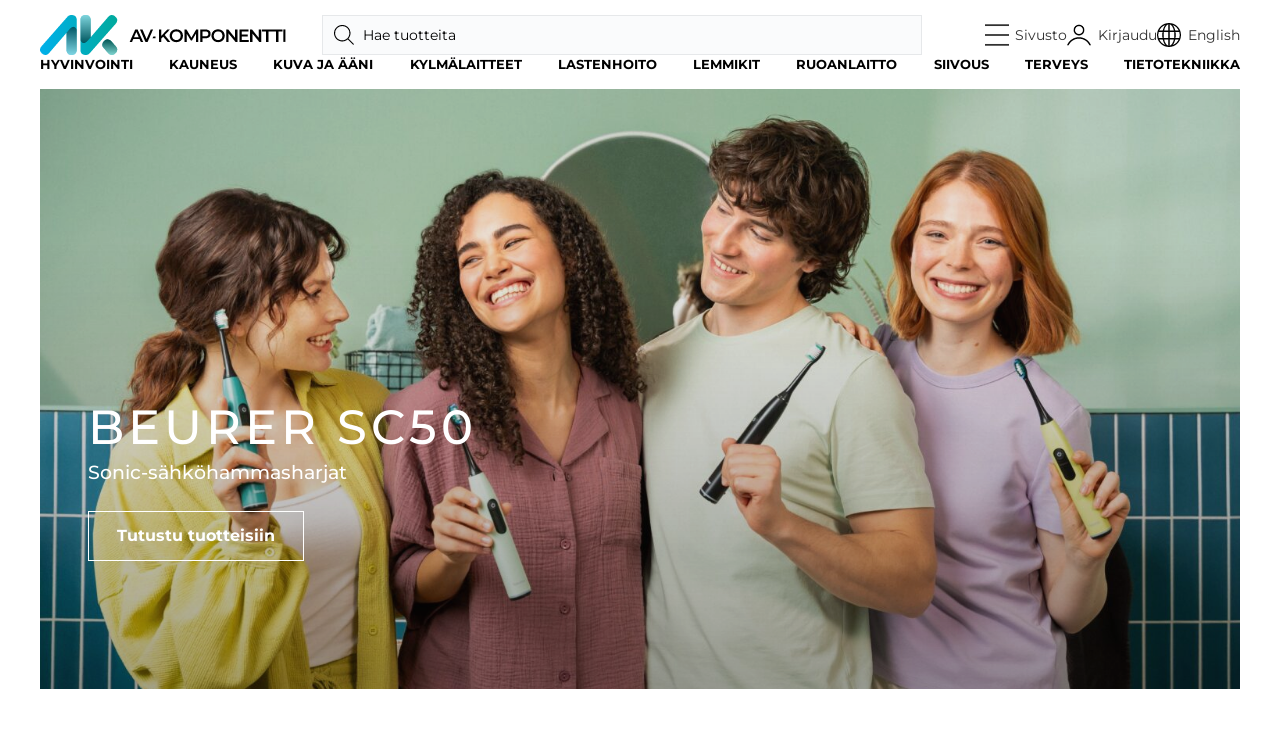

--- FILE ---
content_type: text/html; charset=UTF-8
request_url: https://avkomponentti.fi/
body_size: 46785
content:
<!doctype html><html lang="fi" prefix="og: https://ogp.me/ns#"><head><meta charset="UTF-8"><meta name="viewport" content="width=device-width, initial-scale=1"><title>Digialan tuotteet jälleenmyyjille - AV-Komponentti</title><meta name="description" content="AV-Komponentti toimii kulutuselektroniikka-, tietotekniikka- ja kommunikaatioalan tarvikkeiden sekä kodinkoneiden maahantuonti- ja tukkuliikkeenä."/><meta name="robots" content="follow, index, max-snippet:-1, max-video-preview:-1, max-image-preview:large"/><link rel="canonical" href="https://avkomponentti.fi/" /><meta property="og:locale" content="fi_FI" /><meta property="og:type" content="website" /><meta property="og:title" content="Digialan tuotteet jälleenmyyjille - AV-Komponentti" /><meta property="og:description" content="AV-Komponentti toimii kulutuselektroniikka-, tietotekniikka- ja kommunikaatioalan tarvikkeiden sekä kodinkoneiden maahantuonti- ja tukkuliikkeenä." /><meta property="og:url" content="https://avkomponentti.fi/" /><meta property="og:site_name" content="AV-Komponentti" /><meta property="og:updated_time" content="2025-12-10T12:45:09+02:00" /><meta property="og:image" content="https://avkomponentti.fi/wp-content/uploads/2024/06/Verenpaine-banner-1024x683.jpg" /><meta property="og:image:secure_url" content="https://avkomponentti.fi/wp-content/uploads/2024/06/Verenpaine-banner-1024x683.jpg" /><meta property="og:image:width" content="640" /><meta property="og:image:height" content="427" /><meta property="og:image:alt" content="Etusivu" /><meta property="og:image:type" content="image/jpeg" /><meta property="article:published_time" content="2022-05-04T13:17:55+03:00" /><meta property="article:modified_time" content="2025-12-10T12:45:09+02:00" /><meta name="twitter:card" content="summary_large_image" /><meta name="twitter:title" content="Digialan tuotteet jälleenmyyjille - AV-Komponentti" /><meta name="twitter:description" content="AV-Komponentti toimii kulutuselektroniikka-, tietotekniikka- ja kommunikaatioalan tarvikkeiden sekä kodinkoneiden maahantuonti- ja tukkuliikkeenä." /><meta name="twitter:image" content="https://avkomponentti.fi/wp-content/uploads/2024/06/Verenpaine-banner-1024x683.jpg" /><meta name="twitter:label1" content="Written by" /><meta name="twitter:data1" content="Krow Digital" /><meta name="twitter:label2" content="Time to read" /><meta name="twitter:data2" content="Less than a minute" /> <script type="application/ld+json" class="rank-math-schema">{"@context":"https://schema.org","@graph":[{"@type":"Place","@id":"https://avkomponentti.fi/#place","address":{"@type":"PostalAddress","streetAddress":"Sinim\u00e4entie 8B (4. kerros)","addressRegion":"Espoo","postalCode":"02630"}},{"@type":["Corporation","Organization"],"@id":"https://avkomponentti.fi/#organization","name":"AV-Komponentti","url":"https://avkomponentti.fi","email":"info@avkomponentti.fi","address":{"@type":"PostalAddress","streetAddress":"Sinim\u00e4entie 8B (4. kerros)","addressRegion":"Espoo","postalCode":"02630"},"logo":{"@type":"ImageObject","@id":"https://avkomponentti.fi/#logo","url":"https://avkomponentti.fi/wp-content/uploads/2022/05/logo-av-komponentti-slogan.svg","contentUrl":"https://avkomponentti.fi/wp-content/uploads/2022/05/logo-av-komponentti-slogan.svg","caption":"AV-Komponentti","inLanguage":"fi","width":"264","height":"133"},"contactPoint":[{"@type":"ContactPoint","telephone":"+358-986-78020","contactType":"customer support"}],"location":{"@id":"https://avkomponentti.fi/#place"}},{"@type":"WebSite","@id":"https://avkomponentti.fi/#website","url":"https://avkomponentti.fi","name":"AV-Komponentti","publisher":{"@id":"https://avkomponentti.fi/#organization"},"inLanguage":"fi","potentialAction":{"@type":"SearchAction","target":"https://avkomponentti.fi/?s={search_term_string}","query-input":"required name=search_term_string"}},{"@type":"ImageObject","@id":"https://avkomponentti.fi/wp-content/uploads/2024/06/Verenpaine-banner.jpg","url":"https://avkomponentti.fi/wp-content/uploads/2024/06/Verenpaine-banner.jpg","width":"2500","height":"1668","inLanguage":"fi"},{"@type":"WebPage","@id":"https://avkomponentti.fi/#webpage","url":"https://avkomponentti.fi/","name":"Digialan tuotteet j\u00e4lleenmyyjille - AV-Komponentti","datePublished":"2022-05-04T13:17:55+03:00","dateModified":"2025-12-10T12:45:09+02:00","about":{"@id":"https://avkomponentti.fi/#organization"},"isPartOf":{"@id":"https://avkomponentti.fi/#website"},"primaryImageOfPage":{"@id":"https://avkomponentti.fi/wp-content/uploads/2024/06/Verenpaine-banner.jpg"},"inLanguage":"fi"},{"@type":"Person","@id":"https://avkomponentti.fi/#author","name":"Krow Digital","image":{"@type":"ImageObject","@id":"https://secure.gravatar.com/avatar/83240a9383923211ff366b74cdd130b865f71de246e0fceb6ebd2232f405adbd?s=96&amp;d=mm&amp;r=g","url":"https://secure.gravatar.com/avatar/83240a9383923211ff366b74cdd130b865f71de246e0fceb6ebd2232f405adbd?s=96&amp;d=mm&amp;r=g","caption":"Krow Digital","inLanguage":"fi"},"sameAs":["https://avkomponentti.fi"],"worksFor":{"@id":"https://avkomponentti.fi/#organization"}},{"@type":"Article","headline":"Digialan tuotteet j\u00e4lleenmyyjille - AV-Komponentti","datePublished":"2022-05-04T13:17:55+03:00","dateModified":"2025-12-10T12:45:09+02:00","author":{"@id":"https://avkomponentti.fi/#author","name":"Krow Digital"},"publisher":{"@id":"https://avkomponentti.fi/#organization"},"description":"AV-Komponentti toimii kulutuselektroniikka-, tietotekniikka- ja kommunikaatioalan tarvikkeiden sek\u00e4 kodinkoneiden maahantuonti- ja tukkuliikkeen\u00e4.","name":"Digialan tuotteet j\u00e4lleenmyyjille - AV-Komponentti","@id":"https://avkomponentti.fi/#richSnippet","isPartOf":{"@id":"https://avkomponentti.fi/#webpage"},"image":{"@id":"https://avkomponentti.fi/wp-content/uploads/2024/06/Verenpaine-banner.jpg"},"inLanguage":"fi","mainEntityOfPage":{"@id":"https://avkomponentti.fi/#webpage"}}]}</script> <link rel='dns-prefetch' href='//cdn.jsdelivr.net' /><link rel='dns-prefetch' href='//www.googletagmanager.com' /><link rel='preconnect' href='//ucarecdn.com' /><link rel='preconnect' href='//beurer.fi' /><link rel='preconnect' href='//severin.fi' /><link rel="alternate" title="oEmbed (JSON)" type="application/json+oembed" href="https://avkomponentti.fi/wp-json/oembed/1.0/embed?url=https%3A%2F%2Favkomponentti.fi%2F" /><link rel="alternate" title="oEmbed (XML)" type="text/xml+oembed" href="https://avkomponentti.fi/wp-json/oembed/1.0/embed?url=https%3A%2F%2Favkomponentti.fi%2F&#038;format=xml" /><style id='wp-img-auto-sizes-contain-inline-css'>img:is([sizes=auto i],[sizes^="auto," i]){contain-intrinsic-size:3000px 1500px}
/*# sourceURL=wp-img-auto-sizes-contain-inline-css */</style><link data-optimized="1" rel='stylesheet' id='font-awesome-css' href='https://avkomponentti.fi/wp-content/litespeed/css/51c3c5f5c7d38acec23d1e477285f42e.css?ver=abf32' media='all' /><link data-optimized="1" rel='stylesheet' id='berocket_aapf_widget-style-css' href='https://avkomponentti.fi/wp-content/litespeed/css/43674b96ea78cbf6c0452e37a850c998.css?ver=069a1' media='all' /><link data-optimized="1" rel='stylesheet' id='wp-block-library-css' href='https://avkomponentti.fi/wp-content/litespeed/css/fd397f38e010c3bd77431fba365b9bb2.css?ver=39312' media='all' /><style id='wp-block-button-inline-css'>.wp-block-button__link{align-content:center;box-sizing:border-box;cursor:pointer;display:inline-block;height:100%;text-align:center;word-break:break-word}.wp-block-button__link.aligncenter{text-align:center}.wp-block-button__link.alignright{text-align:right}:where(.wp-block-button__link){border-radius:9999px;box-shadow:none;padding:calc(.667em + 2px) calc(1.333em + 2px);text-decoration:none}.wp-block-button[style*=text-decoration] .wp-block-button__link{text-decoration:inherit}.wp-block-buttons>.wp-block-button.has-custom-width{max-width:none}.wp-block-buttons>.wp-block-button.has-custom-width .wp-block-button__link{width:100%}.wp-block-buttons>.wp-block-button.has-custom-font-size .wp-block-button__link{font-size:inherit}.wp-block-buttons>.wp-block-button.wp-block-button__width-25{width:calc(25% - var(--wp--style--block-gap, .5em)*.75)}.wp-block-buttons>.wp-block-button.wp-block-button__width-50{width:calc(50% - var(--wp--style--block-gap, .5em)*.5)}.wp-block-buttons>.wp-block-button.wp-block-button__width-75{width:calc(75% - var(--wp--style--block-gap, .5em)*.25)}.wp-block-buttons>.wp-block-button.wp-block-button__width-100{flex-basis:100%;width:100%}.wp-block-buttons.is-vertical>.wp-block-button.wp-block-button__width-25{width:25%}.wp-block-buttons.is-vertical>.wp-block-button.wp-block-button__width-50{width:50%}.wp-block-buttons.is-vertical>.wp-block-button.wp-block-button__width-75{width:75%}.wp-block-button.is-style-squared,.wp-block-button__link.wp-block-button.is-style-squared{border-radius:0}.wp-block-button.no-border-radius,.wp-block-button__link.no-border-radius{border-radius:0!important}:root :where(.wp-block-button .wp-block-button__link.is-style-outline),:root :where(.wp-block-button.is-style-outline>.wp-block-button__link){border:2px solid;padding:.667em 1.333em}:root :where(.wp-block-button .wp-block-button__link.is-style-outline:not(.has-text-color)),:root :where(.wp-block-button.is-style-outline>.wp-block-button__link:not(.has-text-color)){color:currentColor}:root :where(.wp-block-button .wp-block-button__link.is-style-outline:not(.has-background)),:root :where(.wp-block-button.is-style-outline>.wp-block-button__link:not(.has-background)){background-color:initial;background-image:none}
/*# sourceURL=https://avkomponentti.fi/wp-includes/blocks/button/style.min.css */</style><style id='wp-block-cover-inline-css'>.wp-block-cover,.wp-block-cover-image{align-items:center;background-position:50%;box-sizing:border-box;display:flex;justify-content:center;min-height:430px;overflow:hidden;overflow:clip;padding:1em;position:relative}.wp-block-cover .has-background-dim:not([class*=-background-color]),.wp-block-cover-image .has-background-dim:not([class*=-background-color]),.wp-block-cover-image.has-background-dim:not([class*=-background-color]),.wp-block-cover.has-background-dim:not([class*=-background-color]){background-color:#000}.wp-block-cover .has-background-dim.has-background-gradient,.wp-block-cover-image .has-background-dim.has-background-gradient{background-color:initial}.wp-block-cover-image.has-background-dim:before,.wp-block-cover.has-background-dim:before{background-color:inherit;content:""}.wp-block-cover .wp-block-cover__background,.wp-block-cover .wp-block-cover__gradient-background,.wp-block-cover-image .wp-block-cover__background,.wp-block-cover-image .wp-block-cover__gradient-background,.wp-block-cover-image.has-background-dim:not(.has-background-gradient):before,.wp-block-cover.has-background-dim:not(.has-background-gradient):before{bottom:0;left:0;opacity:.5;position:absolute;right:0;top:0}.wp-block-cover-image.has-background-dim.has-background-dim-10 .wp-block-cover__background,.wp-block-cover-image.has-background-dim.has-background-dim-10 .wp-block-cover__gradient-background,.wp-block-cover-image.has-background-dim.has-background-dim-10:not(.has-background-gradient):before,.wp-block-cover.has-background-dim.has-background-dim-10 .wp-block-cover__background,.wp-block-cover.has-background-dim.has-background-dim-10 .wp-block-cover__gradient-background,.wp-block-cover.has-background-dim.has-background-dim-10:not(.has-background-gradient):before{opacity:.1}.wp-block-cover-image.has-background-dim.has-background-dim-20 .wp-block-cover__background,.wp-block-cover-image.has-background-dim.has-background-dim-20 .wp-block-cover__gradient-background,.wp-block-cover-image.has-background-dim.has-background-dim-20:not(.has-background-gradient):before,.wp-block-cover.has-background-dim.has-background-dim-20 .wp-block-cover__background,.wp-block-cover.has-background-dim.has-background-dim-20 .wp-block-cover__gradient-background,.wp-block-cover.has-background-dim.has-background-dim-20:not(.has-background-gradient):before{opacity:.2}.wp-block-cover-image.has-background-dim.has-background-dim-30 .wp-block-cover__background,.wp-block-cover-image.has-background-dim.has-background-dim-30 .wp-block-cover__gradient-background,.wp-block-cover-image.has-background-dim.has-background-dim-30:not(.has-background-gradient):before,.wp-block-cover.has-background-dim.has-background-dim-30 .wp-block-cover__background,.wp-block-cover.has-background-dim.has-background-dim-30 .wp-block-cover__gradient-background,.wp-block-cover.has-background-dim.has-background-dim-30:not(.has-background-gradient):before{opacity:.3}.wp-block-cover-image.has-background-dim.has-background-dim-40 .wp-block-cover__background,.wp-block-cover-image.has-background-dim.has-background-dim-40 .wp-block-cover__gradient-background,.wp-block-cover-image.has-background-dim.has-background-dim-40:not(.has-background-gradient):before,.wp-block-cover.has-background-dim.has-background-dim-40 .wp-block-cover__background,.wp-block-cover.has-background-dim.has-background-dim-40 .wp-block-cover__gradient-background,.wp-block-cover.has-background-dim.has-background-dim-40:not(.has-background-gradient):before{opacity:.4}.wp-block-cover-image.has-background-dim.has-background-dim-50 .wp-block-cover__background,.wp-block-cover-image.has-background-dim.has-background-dim-50 .wp-block-cover__gradient-background,.wp-block-cover-image.has-background-dim.has-background-dim-50:not(.has-background-gradient):before,.wp-block-cover.has-background-dim.has-background-dim-50 .wp-block-cover__background,.wp-block-cover.has-background-dim.has-background-dim-50 .wp-block-cover__gradient-background,.wp-block-cover.has-background-dim.has-background-dim-50:not(.has-background-gradient):before{opacity:.5}.wp-block-cover-image.has-background-dim.has-background-dim-60 .wp-block-cover__background,.wp-block-cover-image.has-background-dim.has-background-dim-60 .wp-block-cover__gradient-background,.wp-block-cover-image.has-background-dim.has-background-dim-60:not(.has-background-gradient):before,.wp-block-cover.has-background-dim.has-background-dim-60 .wp-block-cover__background,.wp-block-cover.has-background-dim.has-background-dim-60 .wp-block-cover__gradient-background,.wp-block-cover.has-background-dim.has-background-dim-60:not(.has-background-gradient):before{opacity:.6}.wp-block-cover-image.has-background-dim.has-background-dim-70 .wp-block-cover__background,.wp-block-cover-image.has-background-dim.has-background-dim-70 .wp-block-cover__gradient-background,.wp-block-cover-image.has-background-dim.has-background-dim-70:not(.has-background-gradient):before,.wp-block-cover.has-background-dim.has-background-dim-70 .wp-block-cover__background,.wp-block-cover.has-background-dim.has-background-dim-70 .wp-block-cover__gradient-background,.wp-block-cover.has-background-dim.has-background-dim-70:not(.has-background-gradient):before{opacity:.7}.wp-block-cover-image.has-background-dim.has-background-dim-80 .wp-block-cover__background,.wp-block-cover-image.has-background-dim.has-background-dim-80 .wp-block-cover__gradient-background,.wp-block-cover-image.has-background-dim.has-background-dim-80:not(.has-background-gradient):before,.wp-block-cover.has-background-dim.has-background-dim-80 .wp-block-cover__background,.wp-block-cover.has-background-dim.has-background-dim-80 .wp-block-cover__gradient-background,.wp-block-cover.has-background-dim.has-background-dim-80:not(.has-background-gradient):before{opacity:.8}.wp-block-cover-image.has-background-dim.has-background-dim-90 .wp-block-cover__background,.wp-block-cover-image.has-background-dim.has-background-dim-90 .wp-block-cover__gradient-background,.wp-block-cover-image.has-background-dim.has-background-dim-90:not(.has-background-gradient):before,.wp-block-cover.has-background-dim.has-background-dim-90 .wp-block-cover__background,.wp-block-cover.has-background-dim.has-background-dim-90 .wp-block-cover__gradient-background,.wp-block-cover.has-background-dim.has-background-dim-90:not(.has-background-gradient):before{opacity:.9}.wp-block-cover-image.has-background-dim.has-background-dim-100 .wp-block-cover__background,.wp-block-cover-image.has-background-dim.has-background-dim-100 .wp-block-cover__gradient-background,.wp-block-cover-image.has-background-dim.has-background-dim-100:not(.has-background-gradient):before,.wp-block-cover.has-background-dim.has-background-dim-100 .wp-block-cover__background,.wp-block-cover.has-background-dim.has-background-dim-100 .wp-block-cover__gradient-background,.wp-block-cover.has-background-dim.has-background-dim-100:not(.has-background-gradient):before{opacity:1}.wp-block-cover .wp-block-cover__background.has-background-dim.has-background-dim-0,.wp-block-cover .wp-block-cover__gradient-background.has-background-dim.has-background-dim-0,.wp-block-cover-image .wp-block-cover__background.has-background-dim.has-background-dim-0,.wp-block-cover-image .wp-block-cover__gradient-background.has-background-dim.has-background-dim-0{opacity:0}.wp-block-cover .wp-block-cover__background.has-background-dim.has-background-dim-10,.wp-block-cover .wp-block-cover__gradient-background.has-background-dim.has-background-dim-10,.wp-block-cover-image .wp-block-cover__background.has-background-dim.has-background-dim-10,.wp-block-cover-image .wp-block-cover__gradient-background.has-background-dim.has-background-dim-10{opacity:.1}.wp-block-cover .wp-block-cover__background.has-background-dim.has-background-dim-20,.wp-block-cover .wp-block-cover__gradient-background.has-background-dim.has-background-dim-20,.wp-block-cover-image .wp-block-cover__background.has-background-dim.has-background-dim-20,.wp-block-cover-image .wp-block-cover__gradient-background.has-background-dim.has-background-dim-20{opacity:.2}.wp-block-cover .wp-block-cover__background.has-background-dim.has-background-dim-30,.wp-block-cover .wp-block-cover__gradient-background.has-background-dim.has-background-dim-30,.wp-block-cover-image .wp-block-cover__background.has-background-dim.has-background-dim-30,.wp-block-cover-image .wp-block-cover__gradient-background.has-background-dim.has-background-dim-30{opacity:.3}.wp-block-cover .wp-block-cover__background.has-background-dim.has-background-dim-40,.wp-block-cover .wp-block-cover__gradient-background.has-background-dim.has-background-dim-40,.wp-block-cover-image .wp-block-cover__background.has-background-dim.has-background-dim-40,.wp-block-cover-image .wp-block-cover__gradient-background.has-background-dim.has-background-dim-40{opacity:.4}.wp-block-cover .wp-block-cover__background.has-background-dim.has-background-dim-50,.wp-block-cover .wp-block-cover__gradient-background.has-background-dim.has-background-dim-50,.wp-block-cover-image .wp-block-cover__background.has-background-dim.has-background-dim-50,.wp-block-cover-image .wp-block-cover__gradient-background.has-background-dim.has-background-dim-50{opacity:.5}.wp-block-cover .wp-block-cover__background.has-background-dim.has-background-dim-60,.wp-block-cover .wp-block-cover__gradient-background.has-background-dim.has-background-dim-60,.wp-block-cover-image .wp-block-cover__background.has-background-dim.has-background-dim-60,.wp-block-cover-image .wp-block-cover__gradient-background.has-background-dim.has-background-dim-60{opacity:.6}.wp-block-cover .wp-block-cover__background.has-background-dim.has-background-dim-70,.wp-block-cover .wp-block-cover__gradient-background.has-background-dim.has-background-dim-70,.wp-block-cover-image .wp-block-cover__background.has-background-dim.has-background-dim-70,.wp-block-cover-image .wp-block-cover__gradient-background.has-background-dim.has-background-dim-70{opacity:.7}.wp-block-cover .wp-block-cover__background.has-background-dim.has-background-dim-80,.wp-block-cover .wp-block-cover__gradient-background.has-background-dim.has-background-dim-80,.wp-block-cover-image .wp-block-cover__background.has-background-dim.has-background-dim-80,.wp-block-cover-image .wp-block-cover__gradient-background.has-background-dim.has-background-dim-80{opacity:.8}.wp-block-cover .wp-block-cover__background.has-background-dim.has-background-dim-90,.wp-block-cover .wp-block-cover__gradient-background.has-background-dim.has-background-dim-90,.wp-block-cover-image .wp-block-cover__background.has-background-dim.has-background-dim-90,.wp-block-cover-image .wp-block-cover__gradient-background.has-background-dim.has-background-dim-90{opacity:.9}.wp-block-cover .wp-block-cover__background.has-background-dim.has-background-dim-100,.wp-block-cover .wp-block-cover__gradient-background.has-background-dim.has-background-dim-100,.wp-block-cover-image .wp-block-cover__background.has-background-dim.has-background-dim-100,.wp-block-cover-image .wp-block-cover__gradient-background.has-background-dim.has-background-dim-100{opacity:1}.wp-block-cover-image.alignleft,.wp-block-cover-image.alignright,.wp-block-cover.alignleft,.wp-block-cover.alignright{max-width:420px;width:100%}.wp-block-cover-image.aligncenter,.wp-block-cover-image.alignleft,.wp-block-cover-image.alignright,.wp-block-cover.aligncenter,.wp-block-cover.alignleft,.wp-block-cover.alignright{display:flex}.wp-block-cover .wp-block-cover__inner-container,.wp-block-cover-image .wp-block-cover__inner-container{color:inherit;position:relative;width:100%}.wp-block-cover-image.is-position-top-left,.wp-block-cover.is-position-top-left{align-items:flex-start;justify-content:flex-start}.wp-block-cover-image.is-position-top-center,.wp-block-cover.is-position-top-center{align-items:flex-start;justify-content:center}.wp-block-cover-image.is-position-top-right,.wp-block-cover.is-position-top-right{align-items:flex-start;justify-content:flex-end}.wp-block-cover-image.is-position-center-left,.wp-block-cover.is-position-center-left{align-items:center;justify-content:flex-start}.wp-block-cover-image.is-position-center-center,.wp-block-cover.is-position-center-center{align-items:center;justify-content:center}.wp-block-cover-image.is-position-center-right,.wp-block-cover.is-position-center-right{align-items:center;justify-content:flex-end}.wp-block-cover-image.is-position-bottom-left,.wp-block-cover.is-position-bottom-left{align-items:flex-end;justify-content:flex-start}.wp-block-cover-image.is-position-bottom-center,.wp-block-cover.is-position-bottom-center{align-items:flex-end;justify-content:center}.wp-block-cover-image.is-position-bottom-right,.wp-block-cover.is-position-bottom-right{align-items:flex-end;justify-content:flex-end}.wp-block-cover-image.has-custom-content-position.has-custom-content-position .wp-block-cover__inner-container,.wp-block-cover.has-custom-content-position.has-custom-content-position .wp-block-cover__inner-container{margin:0}.wp-block-cover-image.has-custom-content-position.has-custom-content-position.is-position-bottom-left .wp-block-cover__inner-container,.wp-block-cover-image.has-custom-content-position.has-custom-content-position.is-position-bottom-right .wp-block-cover__inner-container,.wp-block-cover-image.has-custom-content-position.has-custom-content-position.is-position-center-left .wp-block-cover__inner-container,.wp-block-cover-image.has-custom-content-position.has-custom-content-position.is-position-center-right .wp-block-cover__inner-container,.wp-block-cover-image.has-custom-content-position.has-custom-content-position.is-position-top-left .wp-block-cover__inner-container,.wp-block-cover-image.has-custom-content-position.has-custom-content-position.is-position-top-right .wp-block-cover__inner-container,.wp-block-cover.has-custom-content-position.has-custom-content-position.is-position-bottom-left .wp-block-cover__inner-container,.wp-block-cover.has-custom-content-position.has-custom-content-position.is-position-bottom-right .wp-block-cover__inner-container,.wp-block-cover.has-custom-content-position.has-custom-content-position.is-position-center-left .wp-block-cover__inner-container,.wp-block-cover.has-custom-content-position.has-custom-content-position.is-position-center-right .wp-block-cover__inner-container,.wp-block-cover.has-custom-content-position.has-custom-content-position.is-position-top-left .wp-block-cover__inner-container,.wp-block-cover.has-custom-content-position.has-custom-content-position.is-position-top-right .wp-block-cover__inner-container{margin:0;width:auto}.wp-block-cover .wp-block-cover__image-background,.wp-block-cover video.wp-block-cover__video-background,.wp-block-cover-image .wp-block-cover__image-background,.wp-block-cover-image video.wp-block-cover__video-background{border:none;bottom:0;box-shadow:none;height:100%;left:0;margin:0;max-height:none;max-width:none;object-fit:cover;outline:none;padding:0;position:absolute;right:0;top:0;width:100%}.wp-block-cover-image.has-parallax,.wp-block-cover.has-parallax,.wp-block-cover__image-background.has-parallax,video.wp-block-cover__video-background.has-parallax{background-attachment:fixed;background-repeat:no-repeat;background-size:cover}@supports (-webkit-touch-callout:inherit){.wp-block-cover-image.has-parallax,.wp-block-cover.has-parallax,.wp-block-cover__image-background.has-parallax,video.wp-block-cover__video-background.has-parallax{background-attachment:scroll}}@media (prefers-reduced-motion:reduce){.wp-block-cover-image.has-parallax,.wp-block-cover.has-parallax,.wp-block-cover__image-background.has-parallax,video.wp-block-cover__video-background.has-parallax{background-attachment:scroll}}.wp-block-cover-image.is-repeated,.wp-block-cover.is-repeated,.wp-block-cover__image-background.is-repeated,video.wp-block-cover__video-background.is-repeated{background-repeat:repeat;background-size:auto}.wp-block-cover-image-text,.wp-block-cover-image-text a,.wp-block-cover-image-text a:active,.wp-block-cover-image-text a:focus,.wp-block-cover-image-text a:hover,.wp-block-cover-text,.wp-block-cover-text a,.wp-block-cover-text a:active,.wp-block-cover-text a:focus,.wp-block-cover-text a:hover,section.wp-block-cover-image h2,section.wp-block-cover-image h2 a,section.wp-block-cover-image h2 a:active,section.wp-block-cover-image h2 a:focus,section.wp-block-cover-image h2 a:hover{color:#fff}.wp-block-cover-image .wp-block-cover.has-left-content{justify-content:flex-start}.wp-block-cover-image .wp-block-cover.has-right-content{justify-content:flex-end}.wp-block-cover-image.has-left-content .wp-block-cover-image-text,.wp-block-cover.has-left-content .wp-block-cover-text,section.wp-block-cover-image.has-left-content>h2{margin-left:0;text-align:left}.wp-block-cover-image.has-right-content .wp-block-cover-image-text,.wp-block-cover.has-right-content .wp-block-cover-text,section.wp-block-cover-image.has-right-content>h2{margin-right:0;text-align:right}.wp-block-cover .wp-block-cover-text,.wp-block-cover-image .wp-block-cover-image-text,section.wp-block-cover-image>h2{font-size:2em;line-height:1.25;margin-bottom:0;max-width:840px;padding:.44em;text-align:center;z-index:1}:where(.wp-block-cover-image:not(.has-text-color)),:where(.wp-block-cover:not(.has-text-color)){color:#fff}:where(.wp-block-cover-image.is-light:not(.has-text-color)),:where(.wp-block-cover.is-light:not(.has-text-color)){color:#000}:root :where(.wp-block-cover h1:not(.has-text-color)),:root :where(.wp-block-cover h2:not(.has-text-color)),:root :where(.wp-block-cover h3:not(.has-text-color)),:root :where(.wp-block-cover h4:not(.has-text-color)),:root :where(.wp-block-cover h5:not(.has-text-color)),:root :where(.wp-block-cover h6:not(.has-text-color)),:root :where(.wp-block-cover p:not(.has-text-color)){color:inherit}body:not(.editor-styles-wrapper) .wp-block-cover:not(.wp-block-cover:has(.wp-block-cover__background+.wp-block-cover__inner-container)) .wp-block-cover__image-background,body:not(.editor-styles-wrapper) .wp-block-cover:not(.wp-block-cover:has(.wp-block-cover__background+.wp-block-cover__inner-container)) .wp-block-cover__video-background{z-index:0}body:not(.editor-styles-wrapper) .wp-block-cover:not(.wp-block-cover:has(.wp-block-cover__background+.wp-block-cover__inner-container)) .wp-block-cover__background,body:not(.editor-styles-wrapper) .wp-block-cover:not(.wp-block-cover:has(.wp-block-cover__background+.wp-block-cover__inner-container)) .wp-block-cover__gradient-background,body:not(.editor-styles-wrapper) .wp-block-cover:not(.wp-block-cover:has(.wp-block-cover__background+.wp-block-cover__inner-container)) .wp-block-cover__inner-container,body:not(.editor-styles-wrapper) .wp-block-cover:not(.wp-block-cover:has(.wp-block-cover__background+.wp-block-cover__inner-container)).has-background-dim:not(.has-background-gradient):before{z-index:1}.has-modal-open body:not(.editor-styles-wrapper) .wp-block-cover:not(.wp-block-cover:has(.wp-block-cover__background+.wp-block-cover__inner-container)) .wp-block-cover__inner-container{z-index:auto}
/*# sourceURL=https://avkomponentti.fi/wp-includes/blocks/cover/style.min.css */</style><style id='wp-block-heading-inline-css'>h1:where(.wp-block-heading).has-background,h2:where(.wp-block-heading).has-background,h3:where(.wp-block-heading).has-background,h4:where(.wp-block-heading).has-background,h5:where(.wp-block-heading).has-background,h6:where(.wp-block-heading).has-background{padding:1.25em 2.375em}h1.has-text-align-left[style*=writing-mode]:where([style*=vertical-lr]),h1.has-text-align-right[style*=writing-mode]:where([style*=vertical-rl]),h2.has-text-align-left[style*=writing-mode]:where([style*=vertical-lr]),h2.has-text-align-right[style*=writing-mode]:where([style*=vertical-rl]),h3.has-text-align-left[style*=writing-mode]:where([style*=vertical-lr]),h3.has-text-align-right[style*=writing-mode]:where([style*=vertical-rl]),h4.has-text-align-left[style*=writing-mode]:where([style*=vertical-lr]),h4.has-text-align-right[style*=writing-mode]:where([style*=vertical-rl]),h5.has-text-align-left[style*=writing-mode]:where([style*=vertical-lr]),h5.has-text-align-right[style*=writing-mode]:where([style*=vertical-rl]),h6.has-text-align-left[style*=writing-mode]:where([style*=vertical-lr]),h6.has-text-align-right[style*=writing-mode]:where([style*=vertical-rl]){rotate:180deg}
/*# sourceURL=https://avkomponentti.fi/wp-includes/blocks/heading/style.min.css */</style><style id='wp-block-image-inline-css'>.wp-block-image>a,.wp-block-image>figure>a{display:inline-block}.wp-block-image img{box-sizing:border-box;height:auto;max-width:100%;vertical-align:bottom}@media not (prefers-reduced-motion){.wp-block-image img.hide{visibility:hidden}.wp-block-image img.show{animation:show-content-image .4s}}.wp-block-image[style*=border-radius] img,.wp-block-image[style*=border-radius]>a{border-radius:inherit}.wp-block-image.has-custom-border img{box-sizing:border-box}.wp-block-image.aligncenter{text-align:center}.wp-block-image.alignfull>a,.wp-block-image.alignwide>a{width:100%}.wp-block-image.alignfull img,.wp-block-image.alignwide img{height:auto;width:100%}.wp-block-image .aligncenter,.wp-block-image .alignleft,.wp-block-image .alignright,.wp-block-image.aligncenter,.wp-block-image.alignleft,.wp-block-image.alignright{display:table}.wp-block-image .aligncenter>figcaption,.wp-block-image .alignleft>figcaption,.wp-block-image .alignright>figcaption,.wp-block-image.aligncenter>figcaption,.wp-block-image.alignleft>figcaption,.wp-block-image.alignright>figcaption{caption-side:bottom;display:table-caption}.wp-block-image .alignleft{float:left;margin:.5em 1em .5em 0}.wp-block-image .alignright{float:right;margin:.5em 0 .5em 1em}.wp-block-image .aligncenter{margin-left:auto;margin-right:auto}.wp-block-image :where(figcaption){margin-bottom:1em;margin-top:.5em}.wp-block-image.is-style-circle-mask img{border-radius:9999px}@supports ((-webkit-mask-image:none) or (mask-image:none)) or (-webkit-mask-image:none){.wp-block-image.is-style-circle-mask img{border-radius:0;-webkit-mask-image:url('data:image/svg+xml;utf8,<svg viewBox="0 0 100 100" xmlns="http://www.w3.org/2000/svg"><circle cx="50" cy="50" r="50"/></svg>');mask-image:url('data:image/svg+xml;utf8,<svg viewBox="0 0 100 100" xmlns="http://www.w3.org/2000/svg"><circle cx="50" cy="50" r="50"/></svg>');mask-mode:alpha;-webkit-mask-position:center;mask-position:center;-webkit-mask-repeat:no-repeat;mask-repeat:no-repeat;-webkit-mask-size:contain;mask-size:contain}}:root :where(.wp-block-image.is-style-rounded img,.wp-block-image .is-style-rounded img){border-radius:9999px}.wp-block-image figure{margin:0}.wp-lightbox-container{display:flex;flex-direction:column;position:relative}.wp-lightbox-container img{cursor:zoom-in}.wp-lightbox-container img:hover+button{opacity:1}.wp-lightbox-container button{align-items:center;backdrop-filter:blur(16px) saturate(180%);background-color:#5a5a5a40;border:none;border-radius:4px;cursor:zoom-in;display:flex;height:20px;justify-content:center;opacity:0;padding:0;position:absolute;right:16px;text-align:center;top:16px;width:20px;z-index:100}@media not (prefers-reduced-motion){.wp-lightbox-container button{transition:opacity .2s ease}}.wp-lightbox-container button:focus-visible{outline:3px auto #5a5a5a40;outline:3px auto -webkit-focus-ring-color;outline-offset:3px}.wp-lightbox-container button:hover{cursor:pointer;opacity:1}.wp-lightbox-container button:focus{opacity:1}.wp-lightbox-container button:focus,.wp-lightbox-container button:hover,.wp-lightbox-container button:not(:hover):not(:active):not(.has-background){background-color:#5a5a5a40;border:none}.wp-lightbox-overlay{box-sizing:border-box;cursor:zoom-out;height:100vh;left:0;overflow:hidden;position:fixed;top:0;visibility:hidden;width:100%;z-index:100000}.wp-lightbox-overlay .close-button{align-items:center;cursor:pointer;display:flex;justify-content:center;min-height:40px;min-width:40px;padding:0;position:absolute;right:calc(env(safe-area-inset-right) + 16px);top:calc(env(safe-area-inset-top) + 16px);z-index:5000000}.wp-lightbox-overlay .close-button:focus,.wp-lightbox-overlay .close-button:hover,.wp-lightbox-overlay .close-button:not(:hover):not(:active):not(.has-background){background:none;border:none}.wp-lightbox-overlay .lightbox-image-container{height:var(--wp--lightbox-container-height);left:50%;overflow:hidden;position:absolute;top:50%;transform:translate(-50%,-50%);transform-origin:top left;width:var(--wp--lightbox-container-width);z-index:9999999999}.wp-lightbox-overlay .wp-block-image{align-items:center;box-sizing:border-box;display:flex;height:100%;justify-content:center;margin:0;position:relative;transform-origin:0 0;width:100%;z-index:3000000}.wp-lightbox-overlay .wp-block-image img{height:var(--wp--lightbox-image-height);min-height:var(--wp--lightbox-image-height);min-width:var(--wp--lightbox-image-width);width:var(--wp--lightbox-image-width)}.wp-lightbox-overlay .wp-block-image figcaption{display:none}.wp-lightbox-overlay button{background:none;border:none}.wp-lightbox-overlay .scrim{background-color:#fff;height:100%;opacity:.9;position:absolute;width:100%;z-index:2000000}.wp-lightbox-overlay.active{visibility:visible}@media not (prefers-reduced-motion){.wp-lightbox-overlay.active{animation:turn-on-visibility .25s both}.wp-lightbox-overlay.active img{animation:turn-on-visibility .35s both}.wp-lightbox-overlay.show-closing-animation:not(.active){animation:turn-off-visibility .35s both}.wp-lightbox-overlay.show-closing-animation:not(.active) img{animation:turn-off-visibility .25s both}.wp-lightbox-overlay.zoom.active{animation:none;opacity:1;visibility:visible}.wp-lightbox-overlay.zoom.active .lightbox-image-container{animation:lightbox-zoom-in .4s}.wp-lightbox-overlay.zoom.active .lightbox-image-container img{animation:none}.wp-lightbox-overlay.zoom.active .scrim{animation:turn-on-visibility .4s forwards}.wp-lightbox-overlay.zoom.show-closing-animation:not(.active){animation:none}.wp-lightbox-overlay.zoom.show-closing-animation:not(.active) .lightbox-image-container{animation:lightbox-zoom-out .4s}.wp-lightbox-overlay.zoom.show-closing-animation:not(.active) .lightbox-image-container img{animation:none}.wp-lightbox-overlay.zoom.show-closing-animation:not(.active) .scrim{animation:turn-off-visibility .4s forwards}}@keyframes show-content-image{0%{visibility:hidden}99%{visibility:hidden}to{visibility:visible}}@keyframes turn-on-visibility{0%{opacity:0}to{opacity:1}}@keyframes turn-off-visibility{0%{opacity:1;visibility:visible}99%{opacity:0;visibility:visible}to{opacity:0;visibility:hidden}}@keyframes lightbox-zoom-in{0%{transform:translate(calc((-100vw + var(--wp--lightbox-scrollbar-width))/2 + var(--wp--lightbox-initial-left-position)),calc(-50vh + var(--wp--lightbox-initial-top-position))) scale(var(--wp--lightbox-scale))}to{transform:translate(-50%,-50%) scale(1)}}@keyframes lightbox-zoom-out{0%{transform:translate(-50%,-50%) scale(1);visibility:visible}99%{visibility:visible}to{transform:translate(calc((-100vw + var(--wp--lightbox-scrollbar-width))/2 + var(--wp--lightbox-initial-left-position)),calc(-50vh + var(--wp--lightbox-initial-top-position))) scale(var(--wp--lightbox-scale));visibility:hidden}}
/*# sourceURL=https://avkomponentti.fi/wp-includes/blocks/image/style.min.css */</style><style id='wp-block-buttons-inline-css'>.wp-block-buttons{box-sizing:border-box}.wp-block-buttons.is-vertical{flex-direction:column}.wp-block-buttons.is-vertical>.wp-block-button:last-child{margin-bottom:0}.wp-block-buttons>.wp-block-button{display:inline-block;margin:0}.wp-block-buttons.is-content-justification-left{justify-content:flex-start}.wp-block-buttons.is-content-justification-left.is-vertical{align-items:flex-start}.wp-block-buttons.is-content-justification-center{justify-content:center}.wp-block-buttons.is-content-justification-center.is-vertical{align-items:center}.wp-block-buttons.is-content-justification-right{justify-content:flex-end}.wp-block-buttons.is-content-justification-right.is-vertical{align-items:flex-end}.wp-block-buttons.is-content-justification-space-between{justify-content:space-between}.wp-block-buttons.aligncenter{text-align:center}.wp-block-buttons:not(.is-content-justification-space-between,.is-content-justification-right,.is-content-justification-left,.is-content-justification-center) .wp-block-button.aligncenter{margin-left:auto;margin-right:auto;width:100%}.wp-block-buttons[style*=text-decoration] .wp-block-button,.wp-block-buttons[style*=text-decoration] .wp-block-button__link{text-decoration:inherit}.wp-block-buttons.has-custom-font-size .wp-block-button__link{font-size:inherit}.wp-block-buttons .wp-block-button__link{width:100%}.wp-block-button.aligncenter{text-align:center}
/*# sourceURL=https://avkomponentti.fi/wp-includes/blocks/buttons/style.min.css */</style><style id='wp-block-columns-inline-css'>.wp-block-columns{box-sizing:border-box;display:flex;flex-wrap:wrap!important}@media (min-width:782px){.wp-block-columns{flex-wrap:nowrap!important}}.wp-block-columns{align-items:normal!important}.wp-block-columns.are-vertically-aligned-top{align-items:flex-start}.wp-block-columns.are-vertically-aligned-center{align-items:center}.wp-block-columns.are-vertically-aligned-bottom{align-items:flex-end}@media (max-width:781px){.wp-block-columns:not(.is-not-stacked-on-mobile)>.wp-block-column{flex-basis:100%!important}}@media (min-width:782px){.wp-block-columns:not(.is-not-stacked-on-mobile)>.wp-block-column{flex-basis:0;flex-grow:1}.wp-block-columns:not(.is-not-stacked-on-mobile)>.wp-block-column[style*=flex-basis]{flex-grow:0}}.wp-block-columns.is-not-stacked-on-mobile{flex-wrap:nowrap!important}.wp-block-columns.is-not-stacked-on-mobile>.wp-block-column{flex-basis:0;flex-grow:1}.wp-block-columns.is-not-stacked-on-mobile>.wp-block-column[style*=flex-basis]{flex-grow:0}:where(.wp-block-columns){margin-bottom:1.75em}:where(.wp-block-columns.has-background){padding:1.25em 2.375em}.wp-block-column{flex-grow:1;min-width:0;overflow-wrap:break-word;word-break:break-word}.wp-block-column.is-vertically-aligned-top{align-self:flex-start}.wp-block-column.is-vertically-aligned-center{align-self:center}.wp-block-column.is-vertically-aligned-bottom{align-self:flex-end}.wp-block-column.is-vertically-aligned-stretch{align-self:stretch}.wp-block-column.is-vertically-aligned-bottom,.wp-block-column.is-vertically-aligned-center,.wp-block-column.is-vertically-aligned-top{width:100%}
/*# sourceURL=https://avkomponentti.fi/wp-includes/blocks/columns/style.min.css */</style><style id='wp-block-paragraph-inline-css'>.is-small-text{font-size:.875em}.is-regular-text{font-size:1em}.is-large-text{font-size:2.25em}.is-larger-text{font-size:3em}.has-drop-cap:not(:focus):first-letter{float:left;font-size:8.4em;font-style:normal;font-weight:100;line-height:.68;margin:.05em .1em 0 0;text-transform:uppercase}body.rtl .has-drop-cap:not(:focus):first-letter{float:none;margin-left:.1em}p.has-drop-cap.has-background{overflow:hidden}:root :where(p.has-background){padding:1.25em 2.375em}:where(p.has-text-color:not(.has-link-color)) a{color:inherit}p.has-text-align-left[style*="writing-mode:vertical-lr"],p.has-text-align-right[style*="writing-mode:vertical-rl"]{rotate:180deg}
/*# sourceURL=https://avkomponentti.fi/wp-includes/blocks/paragraph/style.min.css */</style><style id='wp-block-spacer-inline-css'>.wp-block-spacer{clear:both}
/*# sourceURL=https://avkomponentti.fi/wp-includes/blocks/spacer/style.min.css */</style><style id='global-styles-inline-css'>:root{--wp--preset--aspect-ratio--square: 1;--wp--preset--aspect-ratio--4-3: 4/3;--wp--preset--aspect-ratio--3-4: 3/4;--wp--preset--aspect-ratio--3-2: 3/2;--wp--preset--aspect-ratio--2-3: 2/3;--wp--preset--aspect-ratio--16-9: 16/9;--wp--preset--aspect-ratio--9-16: 9/16;--wp--preset--color--black: #000000;--wp--preset--color--cyan-bluish-gray: #abb8c3;--wp--preset--color--white: #ffffff;--wp--preset--color--pale-pink: #f78da7;--wp--preset--color--vivid-red: #cf2e2e;--wp--preset--color--luminous-vivid-orange: #ff6900;--wp--preset--color--luminous-vivid-amber: #fcb900;--wp--preset--color--light-green-cyan: #7bdcb5;--wp--preset--color--vivid-green-cyan: #00d084;--wp--preset--color--pale-cyan-blue: #8ed1fc;--wp--preset--color--vivid-cyan-blue: #0693e3;--wp--preset--color--vivid-purple: #9b51e0;--wp--preset--color--turquoise: #648ca0;--wp--preset--color--red: #e6005a;--wp--preset--color--green: #3cb478;--wp--preset--color--orange: #e67832;--wp--preset--color--beurer-red: #c50050;--wp--preset--color--gray: #323232;--wp--preset--color--dark-gray: #141414;--wp--preset--color--light-gray: #3c3c3c;--wp--preset--gradient--vivid-cyan-blue-to-vivid-purple: linear-gradient(135deg,rgb(6,147,227) 0%,rgb(155,81,224) 100%);--wp--preset--gradient--light-green-cyan-to-vivid-green-cyan: linear-gradient(135deg,rgb(122,220,180) 0%,rgb(0,208,130) 100%);--wp--preset--gradient--luminous-vivid-amber-to-luminous-vivid-orange: linear-gradient(135deg,rgb(252,185,0) 0%,rgb(255,105,0) 100%);--wp--preset--gradient--luminous-vivid-orange-to-vivid-red: linear-gradient(135deg,rgb(255,105,0) 0%,rgb(207,46,46) 100%);--wp--preset--gradient--very-light-gray-to-cyan-bluish-gray: linear-gradient(135deg,rgb(238,238,238) 0%,rgb(169,184,195) 100%);--wp--preset--gradient--cool-to-warm-spectrum: linear-gradient(135deg,rgb(74,234,220) 0%,rgb(151,120,209) 20%,rgb(207,42,186) 40%,rgb(238,44,130) 60%,rgb(251,105,98) 80%,rgb(254,248,76) 100%);--wp--preset--gradient--blush-light-purple: linear-gradient(135deg,rgb(255,206,236) 0%,rgb(152,150,240) 100%);--wp--preset--gradient--blush-bordeaux: linear-gradient(135deg,rgb(254,205,165) 0%,rgb(254,45,45) 50%,rgb(107,0,62) 100%);--wp--preset--gradient--luminous-dusk: linear-gradient(135deg,rgb(255,203,112) 0%,rgb(199,81,192) 50%,rgb(65,88,208) 100%);--wp--preset--gradient--pale-ocean: linear-gradient(135deg,rgb(255,245,203) 0%,rgb(182,227,212) 50%,rgb(51,167,181) 100%);--wp--preset--gradient--electric-grass: linear-gradient(135deg,rgb(202,248,128) 0%,rgb(113,206,126) 100%);--wp--preset--gradient--midnight: linear-gradient(135deg,rgb(2,3,129) 0%,rgb(40,116,252) 100%);--wp--preset--font-size--small: 13px;--wp--preset--font-size--medium: clamp(14px, 0.875rem + ((1vw - 3.2px) * 0.556), 20px);--wp--preset--font-size--large: clamp(22.041px, 1.378rem + ((1vw - 3.2px) * 1.293), 36px);--wp--preset--font-size--x-large: clamp(25.014px, 1.563rem + ((1vw - 3.2px) * 1.573), 42px);--wp--preset--font-family--montserrat: "Montserrat", sans-serif;--wp--preset--spacing--20: 0.44rem;--wp--preset--spacing--30: 0.67rem;--wp--preset--spacing--40: 1rem;--wp--preset--spacing--50: 1.5rem;--wp--preset--spacing--60: 2.25rem;--wp--preset--spacing--70: 3.38rem;--wp--preset--spacing--80: 5.06rem;--wp--preset--shadow--natural: 6px 6px 9px rgba(0, 0, 0, 0.2);--wp--preset--shadow--deep: 12px 12px 50px rgba(0, 0, 0, 0.4);--wp--preset--shadow--sharp: 6px 6px 0px rgba(0, 0, 0, 0.2);--wp--preset--shadow--outlined: 6px 6px 0px -3px rgb(255, 255, 255), 6px 6px rgb(0, 0, 0);--wp--preset--shadow--crisp: 6px 6px 0px rgb(0, 0, 0);--wp--custom--typography--line-height--body: 1.5;--wp--custom--typography--line-height--heading: 1.25;--wp--custom--typography--line-height--page-title: 1.1;--wp--custom--typography--font-weight--light: 400;--wp--custom--typography--font-weight--normal: 500;--wp--custom--typography--font-weight--bold: 700;}:root { --wp--style--global--content-size: 1200px;--wp--style--global--wide-size: 1400px; }:where(body) { margin: 0; }.wp-site-blocks > .alignleft { float: left; margin-right: 2em; }.wp-site-blocks > .alignright { float: right; margin-left: 2em; }.wp-site-blocks > .aligncenter { justify-content: center; margin-left: auto; margin-right: auto; }:where(.wp-site-blocks) > * { margin-block-start: 1rem; margin-block-end: 0; }:where(.wp-site-blocks) > :first-child { margin-block-start: 0; }:where(.wp-site-blocks) > :last-child { margin-block-end: 0; }:root { --wp--style--block-gap: 1rem; }:root :where(.is-layout-flow) > :first-child{margin-block-start: 0;}:root :where(.is-layout-flow) > :last-child{margin-block-end: 0;}:root :where(.is-layout-flow) > *{margin-block-start: 1rem;margin-block-end: 0;}:root :where(.is-layout-constrained) > :first-child{margin-block-start: 0;}:root :where(.is-layout-constrained) > :last-child{margin-block-end: 0;}:root :where(.is-layout-constrained) > *{margin-block-start: 1rem;margin-block-end: 0;}:root :where(.is-layout-flex){gap: 1rem;}:root :where(.is-layout-grid){gap: 1rem;}.is-layout-flow > .alignleft{float: left;margin-inline-start: 0;margin-inline-end: 2em;}.is-layout-flow > .alignright{float: right;margin-inline-start: 2em;margin-inline-end: 0;}.is-layout-flow > .aligncenter{margin-left: auto !important;margin-right: auto !important;}.is-layout-constrained > .alignleft{float: left;margin-inline-start: 0;margin-inline-end: 2em;}.is-layout-constrained > .alignright{float: right;margin-inline-start: 2em;margin-inline-end: 0;}.is-layout-constrained > .aligncenter{margin-left: auto !important;margin-right: auto !important;}.is-layout-constrained > :where(:not(.alignleft):not(.alignright):not(.alignfull)){max-width: var(--wp--style--global--content-size);margin-left: auto !important;margin-right: auto !important;}.is-layout-constrained > .alignwide{max-width: var(--wp--style--global--wide-size);}body .is-layout-flex{display: flex;}.is-layout-flex{flex-wrap: wrap;align-items: center;}.is-layout-flex > :is(*, div){margin: 0;}body .is-layout-grid{display: grid;}.is-layout-grid > :is(*, div){margin: 0;}body{color: var(--wp--preset--color--gray);font-family: var(--wp--preset--font-family--montserrat);font-weight: 400;line-height: 1.5;padding-top: 0px;padding-right: 0px;padding-bottom: 0px;padding-left: 0px;}a:where(:not(.wp-element-button)){text-decoration: underline;}h1{color: var(--wp--preset--color--light-gray);font-family: var(--wp--preset--font-family--montserrat);font-weight: 700;line-height: 1.2;}h2{color: var(--wp--preset--color--light-gray);font-family: var(--wp--preset--font-family--montserrat);font-weight: 700;line-height: 1.1;}h3{color: var(--wp--preset--color--light-gray);font-family: var(--wp--preset--font-family--montserrat);font-weight: 700;line-height: 1.1;}h4{color: var(--wp--preset--color--light-gray);font-family: var(--wp--preset--font-family--montserrat);font-weight: 700;line-height: 1.2;}h5{color: var(--wp--preset--color--light-gray);font-family: var(--wp--preset--font-family--montserrat);font-weight: 700;line-height: 1.2;}h6{color: var(--wp--preset--color--light-gray);font-family: var(--wp--preset--font-family--montserrat);font-weight: 700;line-height: 1.2;}:root :where(.wp-element-button, .wp-block-button__link){background-color: #32373c;border-width: 0;color: #fff;font-family: inherit;font-size: inherit;font-style: inherit;font-weight: inherit;letter-spacing: inherit;line-height: inherit;padding-top: calc(0.667em + 2px);padding-right: calc(1.333em + 2px);padding-bottom: calc(0.667em + 2px);padding-left: calc(1.333em + 2px);text-decoration: none;text-transform: inherit;}.has-black-color{color: var(--wp--preset--color--black) !important;}.has-cyan-bluish-gray-color{color: var(--wp--preset--color--cyan-bluish-gray) !important;}.has-white-color{color: var(--wp--preset--color--white) !important;}.has-pale-pink-color{color: var(--wp--preset--color--pale-pink) !important;}.has-vivid-red-color{color: var(--wp--preset--color--vivid-red) !important;}.has-luminous-vivid-orange-color{color: var(--wp--preset--color--luminous-vivid-orange) !important;}.has-luminous-vivid-amber-color{color: var(--wp--preset--color--luminous-vivid-amber) !important;}.has-light-green-cyan-color{color: var(--wp--preset--color--light-green-cyan) !important;}.has-vivid-green-cyan-color{color: var(--wp--preset--color--vivid-green-cyan) !important;}.has-pale-cyan-blue-color{color: var(--wp--preset--color--pale-cyan-blue) !important;}.has-vivid-cyan-blue-color{color: var(--wp--preset--color--vivid-cyan-blue) !important;}.has-vivid-purple-color{color: var(--wp--preset--color--vivid-purple) !important;}.has-turquoise-color{color: var(--wp--preset--color--turquoise) !important;}.has-red-color{color: var(--wp--preset--color--red) !important;}.has-green-color{color: var(--wp--preset--color--green) !important;}.has-orange-color{color: var(--wp--preset--color--orange) !important;}.has-beurer-red-color{color: var(--wp--preset--color--beurer-red) !important;}.has-gray-color{color: var(--wp--preset--color--gray) !important;}.has-dark-gray-color{color: var(--wp--preset--color--dark-gray) !important;}.has-light-gray-color{color: var(--wp--preset--color--light-gray) !important;}.has-black-background-color{background-color: var(--wp--preset--color--black) !important;}.has-cyan-bluish-gray-background-color{background-color: var(--wp--preset--color--cyan-bluish-gray) !important;}.has-white-background-color{background-color: var(--wp--preset--color--white) !important;}.has-pale-pink-background-color{background-color: var(--wp--preset--color--pale-pink) !important;}.has-vivid-red-background-color{background-color: var(--wp--preset--color--vivid-red) !important;}.has-luminous-vivid-orange-background-color{background-color: var(--wp--preset--color--luminous-vivid-orange) !important;}.has-luminous-vivid-amber-background-color{background-color: var(--wp--preset--color--luminous-vivid-amber) !important;}.has-light-green-cyan-background-color{background-color: var(--wp--preset--color--light-green-cyan) !important;}.has-vivid-green-cyan-background-color{background-color: var(--wp--preset--color--vivid-green-cyan) !important;}.has-pale-cyan-blue-background-color{background-color: var(--wp--preset--color--pale-cyan-blue) !important;}.has-vivid-cyan-blue-background-color{background-color: var(--wp--preset--color--vivid-cyan-blue) !important;}.has-vivid-purple-background-color{background-color: var(--wp--preset--color--vivid-purple) !important;}.has-turquoise-background-color{background-color: var(--wp--preset--color--turquoise) !important;}.has-red-background-color{background-color: var(--wp--preset--color--red) !important;}.has-green-background-color{background-color: var(--wp--preset--color--green) !important;}.has-orange-background-color{background-color: var(--wp--preset--color--orange) !important;}.has-beurer-red-background-color{background-color: var(--wp--preset--color--beurer-red) !important;}.has-gray-background-color{background-color: var(--wp--preset--color--gray) !important;}.has-dark-gray-background-color{background-color: var(--wp--preset--color--dark-gray) !important;}.has-light-gray-background-color{background-color: var(--wp--preset--color--light-gray) !important;}.has-black-border-color{border-color: var(--wp--preset--color--black) !important;}.has-cyan-bluish-gray-border-color{border-color: var(--wp--preset--color--cyan-bluish-gray) !important;}.has-white-border-color{border-color: var(--wp--preset--color--white) !important;}.has-pale-pink-border-color{border-color: var(--wp--preset--color--pale-pink) !important;}.has-vivid-red-border-color{border-color: var(--wp--preset--color--vivid-red) !important;}.has-luminous-vivid-orange-border-color{border-color: var(--wp--preset--color--luminous-vivid-orange) !important;}.has-luminous-vivid-amber-border-color{border-color: var(--wp--preset--color--luminous-vivid-amber) !important;}.has-light-green-cyan-border-color{border-color: var(--wp--preset--color--light-green-cyan) !important;}.has-vivid-green-cyan-border-color{border-color: var(--wp--preset--color--vivid-green-cyan) !important;}.has-pale-cyan-blue-border-color{border-color: var(--wp--preset--color--pale-cyan-blue) !important;}.has-vivid-cyan-blue-border-color{border-color: var(--wp--preset--color--vivid-cyan-blue) !important;}.has-vivid-purple-border-color{border-color: var(--wp--preset--color--vivid-purple) !important;}.has-turquoise-border-color{border-color: var(--wp--preset--color--turquoise) !important;}.has-red-border-color{border-color: var(--wp--preset--color--red) !important;}.has-green-border-color{border-color: var(--wp--preset--color--green) !important;}.has-orange-border-color{border-color: var(--wp--preset--color--orange) !important;}.has-beurer-red-border-color{border-color: var(--wp--preset--color--beurer-red) !important;}.has-gray-border-color{border-color: var(--wp--preset--color--gray) !important;}.has-dark-gray-border-color{border-color: var(--wp--preset--color--dark-gray) !important;}.has-light-gray-border-color{border-color: var(--wp--preset--color--light-gray) !important;}.has-vivid-cyan-blue-to-vivid-purple-gradient-background{background: var(--wp--preset--gradient--vivid-cyan-blue-to-vivid-purple) !important;}.has-light-green-cyan-to-vivid-green-cyan-gradient-background{background: var(--wp--preset--gradient--light-green-cyan-to-vivid-green-cyan) !important;}.has-luminous-vivid-amber-to-luminous-vivid-orange-gradient-background{background: var(--wp--preset--gradient--luminous-vivid-amber-to-luminous-vivid-orange) !important;}.has-luminous-vivid-orange-to-vivid-red-gradient-background{background: var(--wp--preset--gradient--luminous-vivid-orange-to-vivid-red) !important;}.has-very-light-gray-to-cyan-bluish-gray-gradient-background{background: var(--wp--preset--gradient--very-light-gray-to-cyan-bluish-gray) !important;}.has-cool-to-warm-spectrum-gradient-background{background: var(--wp--preset--gradient--cool-to-warm-spectrum) !important;}.has-blush-light-purple-gradient-background{background: var(--wp--preset--gradient--blush-light-purple) !important;}.has-blush-bordeaux-gradient-background{background: var(--wp--preset--gradient--blush-bordeaux) !important;}.has-luminous-dusk-gradient-background{background: var(--wp--preset--gradient--luminous-dusk) !important;}.has-pale-ocean-gradient-background{background: var(--wp--preset--gradient--pale-ocean) !important;}.has-electric-grass-gradient-background{background: var(--wp--preset--gradient--electric-grass) !important;}.has-midnight-gradient-background{background: var(--wp--preset--gradient--midnight) !important;}.has-small-font-size{font-size: var(--wp--preset--font-size--small) !important;}.has-medium-font-size{font-size: var(--wp--preset--font-size--medium) !important;}.has-large-font-size{font-size: var(--wp--preset--font-size--large) !important;}.has-x-large-font-size{font-size: var(--wp--preset--font-size--x-large) !important;}.has-montserrat-font-family{font-family: var(--wp--preset--font-family--montserrat) !important;}
:root :where(.wp-block-button .wp-block-button__link){background-color: var(--wp--preset--color--turquoise);border-radius: 0px;color: #fff;font-family: var(--wp--preset--font-family--montserrat);font-weight: 700;letter-spacing: 1px;text-transform: uppercase;}
:root :where(p){font-family: var(--wp--preset--font-family--montserrat);}
:root :where(.wp-block-heading){font-family: var(--wp--preset--font-family--montserrat);}
/*# sourceURL=global-styles-inline-css */</style><style id='block-style-variation-styles-inline-css'>:root :where(.wp-block-button.is-style-outline--1 .wp-block-button__link){background: transparent none;border-radius: 0px;border-color: var(--wp--preset--color--turquoise);border-width: 2px;border-style: solid;color: var(--wp--preset--color--turquoise);padding-top: 0.667em;padding-right: 1.33em;padding-bottom: 0.667em;padding-left: 1.33em;}
:root :where(.wp-block-button.is-style-outline--2 .wp-block-button__link){background: transparent none;border-radius: 0px;border-color: var(--wp--preset--color--turquoise);border-width: 2px;border-style: solid;color: var(--wp--preset--color--turquoise);padding-top: 0.667em;padding-right: 1.33em;padding-bottom: 0.667em;padding-left: 1.33em;}
:root :where(.wp-block-button.is-style-outline--3 .wp-block-button__link){background: transparent none;border-radius: 0px;border-color: var(--wp--preset--color--turquoise);border-width: 2px;border-style: solid;color: var(--wp--preset--color--turquoise);padding-top: 0.667em;padding-right: 1.33em;padding-bottom: 0.667em;padding-left: 1.33em;}
:root :where(.wp-block-button.is-style-outline--4 .wp-block-button__link){background: transparent none;border-radius: 0px;border-color: var(--wp--preset--color--turquoise);border-width: 2px;border-style: solid;color: var(--wp--preset--color--turquoise);padding-top: 0.667em;padding-right: 1.33em;padding-bottom: 0.667em;padding-left: 1.33em;}
:root :where(.wp-block-button.is-style-outline--5 .wp-block-button__link){background: transparent none;border-radius: 0px;border-color: var(--wp--preset--color--turquoise);border-width: 2px;border-style: solid;color: var(--wp--preset--color--turquoise);padding-top: 0.667em;padding-right: 1.33em;padding-bottom: 0.667em;padding-left: 1.33em;}
:root :where(.wp-block-button.is-style-outline--6 .wp-block-button__link){background: transparent none;border-radius: 0px;border-color: var(--wp--preset--color--turquoise);border-width: 2px;border-style: solid;color: var(--wp--preset--color--turquoise);padding-top: 0.667em;padding-right: 1.33em;padding-bottom: 0.667em;padding-left: 1.33em;}
:root :where(.wp-block-button.is-style-outline--7 .wp-block-button__link){background: transparent none;border-radius: 0px;border-color: var(--wp--preset--color--turquoise);border-width: 2px;border-style: solid;color: var(--wp--preset--color--turquoise);padding-top: 0.667em;padding-right: 1.33em;padding-bottom: 0.667em;padding-left: 1.33em;}
/*# sourceURL=block-style-variation-styles-inline-css */</style><style id='core-block-supports-inline-css'>.wp-container-core-buttons-is-layout-5b5683f2{justify-content:center;align-items:flex-end;}.wp-container-core-columns-is-layout-28f84493{flex-wrap:nowrap;}.wp-container-core-buttons-is-layout-a89b3969{justify-content:center;}.wp-elements-ef518de500941d923c9e50a322709e50 a:where(:not(.wp-element-button)){color:var(--wp--preset--color--white);}.wp-elements-d29bdd1d4b2527c503a72b35bef835a2 a:where(:not(.wp-element-button)){color:var(--wp--preset--color--white);}.wp-elements-838406c80ae3e2518c6fd9a7dea63e87 a:where(:not(.wp-element-button)){color:var(--wp--preset--color--white);}.wp-container-core-columns-is-layout-e0e4babd{flex-wrap:nowrap;}.wp-elements-a73679b8b92e10cbf8eca7cd7e4c820e a:where(:not(.wp-element-button)){color:#004755;}.wp-container-core-column-is-layout-cad914f6 > *{margin-block-start:0;margin-block-end:0;}.wp-container-core-column-is-layout-cad914f6 > * + *{margin-block-start:0;margin-block-end:0;}.wp-container-core-columns-is-layout-a5331a9e{flex-wrap:nowrap;}
/*# sourceURL=core-block-supports-inline-css */</style><style id='woocommerce-inline-inline-css'>.woocommerce form .form-row .required { visibility: visible; }
/*# sourceURL=woocommerce-inline-inline-css */</style><link data-optimized="1" rel='stylesheet' id='cmplz-general-css' href='https://avkomponentti.fi/wp-content/litespeed/css/33d32cd6e3c7fdb81db312814ebb735f.css?ver=8eb9e' media='all' /><link data-optimized="1" rel='stylesheet' id='eeb-css-frontend-css' href='https://avkomponentti.fi/wp-content/litespeed/css/d41ba9f6ffe9be41724f392908305a84.css?ver=7b631' media='all' /><link data-optimized="1" rel='stylesheet' id='dgwt-wcas-style-css' href='https://avkomponentti.fi/wp-content/litespeed/css/463caab8878e0bc6434d0743aa9a324a.css?ver=3f8a6' media='all' /><link rel='stylesheet' id='slick-carousel-styles-css' href='//cdn.jsdelivr.net/npm/slick-carousel@1.8.1/slick/slick.css?ver=1.7.65' media='all' /><link data-optimized="1" rel='stylesheet' id='krow-style-css' href='https://avkomponentti.fi/wp-content/litespeed/css/4335870f41e92dec7477b7e5e7703934.css?ver=59d2d' media='all' /><link data-optimized="1" rel='stylesheet' id='krow-woocommerce-style-css' href='https://avkomponentti.fi/wp-content/litespeed/css/4b4314550bd29b1e9ba3738c3c7c794e.css?ver=ee033' media='all' /><style id='krow-woocommerce-style-inline-css'>@font-face {
			font-family: "star";
			src: url("https://avkomponentti.fi/wp-content/plugins/woocommerce/assets/fonts/star.eot");
			src: url("https://avkomponentti.fi/wp-content/plugins/woocommerce/assets/fonts/star.eot?#iefix") format("embedded-opentype"),
				url("https://avkomponentti.fi/wp-content/plugins/woocommerce/assets/fonts/star.woff") format("woff"),
				url("https://avkomponentti.fi/wp-content/plugins/woocommerce/assets/fonts/star.ttf") format("truetype"),
				url("https://avkomponentti.fi/wp-content/plugins/woocommerce/assets/fonts/star.svg#star") format("svg");
			font-weight: normal;
			font-style: normal;
		}
/*# sourceURL=krow-woocommerce-style-inline-css */</style> <script src="https://avkomponentti.fi/wp-includes/js/jquery/jquery.min.js?ver=3.7.1" id="jquery-core-js"></script> <script data-optimized="1" src="https://avkomponentti.fi/wp-content/litespeed/js/6d41cd5f65a6d89a910c4eac81ddeb95.js?ver=722ec" id="jquery-ui-core-js" defer data-deferred="1"></script> <script data-optimized="1" src="https://avkomponentti.fi/wp-content/litespeed/js/3f7cef354d1988dfee44714ba48da610.js?ver=f6f1f" id="jquery-ui-mouse-js" defer data-deferred="1"></script> <script data-optimized="1" src="https://avkomponentti.fi/wp-content/litespeed/js/36cfade0e0bac663ffd135cc98f8704e.js?ver=47f76" id="jquery-ui-slider-js" defer data-deferred="1"></script> <script data-optimized="1" src="https://avkomponentti.fi/wp-content/litespeed/js/ac2e43ef8ca9446882084d17f0d47d96.js?ver=9ceb8" id="jquery-ui-datepicker-js" defer data-deferred="1"></script> <script id="jquery-ui-datepicker-js-after" src="[data-uri]" defer></script> <script id="berocket_aapf_widget-script-js-extra" src="[data-uri]" defer></script> <script data-optimized="1" src="https://avkomponentti.fi/wp-content/litespeed/js/d0b28a2eb3a2398ed489faf427febaf4.js?ver=1c079" id="berocket_aapf_widget-script-js" defer data-deferred="1"></script> <script data-optimized="1" src="https://avkomponentti.fi/wp-content/litespeed/js/d24ad2cdce8552090f3d1c5c55716a2a.js?ver=bc57e" id="wc-jquery-blockui-js" defer data-wp-strategy="defer"></script> <script data-optimized="1" src="https://avkomponentti.fi/wp-content/litespeed/js/8087e73b3422769bc1921d2854c14c00.js?ver=55a9f" id="wc-js-cookie-js" defer data-wp-strategy="defer"></script> <script id="woocommerce-js-extra" src="[data-uri]" defer></script> <script data-optimized="1" src="https://avkomponentti.fi/wp-content/litespeed/js/cadd6e4055f747a0ecb89825f06f6dff.js?ver=1d2b2" id="woocommerce-js" defer data-wp-strategy="defer"></script> <script data-optimized="1" src="https://avkomponentti.fi/wp-content/litespeed/js/185e54b64c796eef44f61a1539a8f0e6.js?ver=39047" id="eeb-js-frontend-js" defer data-deferred="1"></script> <link rel="https://api.w.org/" href="https://avkomponentti.fi/wp-json/" /><link rel="alternate" title="JSON" type="application/json" href="https://avkomponentti.fi/wp-json/wp/v2/pages/1" /><meta name="generator" content="WordPress 6.9" /><meta name="generator" content="Site Kit by Google 1.170.0" /><style>.cmplz-hidden {
					display: none !important;
				}</style><style>.dgwt-wcas-ico-magnifier,.dgwt-wcas-ico-magnifier-handler{max-width:20px}.dgwt-wcas-search-wrapp{max-width:600px}</style><noscript><style>.woocommerce-product-gallery{ opacity: 1 !important; }</style></noscript><style class='wp-fonts-local'>@font-face{font-family:Montserrat;font-style:normal;font-weight:400;font-display:fallback;src:url('https://avkomponentti.fi/wp-content/themes/av-komponentti/fonts/montserrat-v31-latin-regular.woff2') format('woff2');font-stretch:normal;}
@font-face{font-family:Montserrat;font-style:italic;font-weight:400;font-display:fallback;src:url('https://avkomponentti.fi/wp-content/themes/av-komponentti/fonts/montserrat-v31-latin-italic.woff2') format('woff2');font-stretch:normal;}
@font-face{font-family:Montserrat;font-style:normal;font-weight:500;font-display:fallback;src:url('https://avkomponentti.fi/wp-content/themes/av-komponentti/fonts/montserrat-v31-latin-500.woff2') format('woff2');font-stretch:normal;}
@font-face{font-family:Montserrat;font-style:italic;font-weight:500;font-display:fallback;src:url('https://avkomponentti.fi/wp-content/themes/av-komponentti/fonts/montserrat-v31-latin-500italic.woff2') format('woff2');font-stretch:normal;}
@font-face{font-family:Montserrat;font-style:normal;font-weight:700;font-display:fallback;src:url('https://avkomponentti.fi/wp-content/themes/av-komponentti/fonts/montserrat-v31-latin-700.woff2') format('woff2');font-stretch:normal;}
@font-face{font-family:Montserrat;font-style:italic;font-weight:700;font-display:fallback;src:url('https://avkomponentti.fi/wp-content/themes/av-komponentti/fonts/montserrat-v31-latin-700italic.woff2') format('woff2');font-stretch:normal;}</style><link rel="icon" href="https://avkomponentti.fi/wp-content/uploads/2022/05/cropped-favicon-32x32.png" sizes="32x32" /><link rel="icon" href="https://avkomponentti.fi/wp-content/uploads/2022/05/cropped-favicon-192x192.png" sizes="192x192" /><link rel="apple-touch-icon" href="https://avkomponentti.fi/wp-content/uploads/2022/05/cropped-favicon-180x180.png" /><meta name="msapplication-TileImage" content="https://avkomponentti.fi/wp-content/uploads/2022/05/cropped-favicon-270x270.png" /><link data-optimized="1" rel='stylesheet' id='wc-blocks-style-css' href='https://avkomponentti.fi/wp-content/litespeed/css/aa3f0950be8b432a0658eb65d5377a71.css?ver=c96ab' media='all' /><link data-optimized="1" rel='stylesheet' id='krow-blocks-styles-css' href='https://avkomponentti.fi/wp-content/litespeed/css/42f640350fca7a8f97bbe0942a55535a.css?ver=4f339' media='all' /></head><body data-cmplz=1 class="home wp-singular page-template-default page page-id-1 wp-custom-logo wp-embed-responsive wp-theme-av-komponentti theme-av-komponentti woocommerce-no-js no-sidebar woocommerce-active"><div id="page" class="site">
<a class="skip-link screen-reader-text" href="#primary">Ohita sisältöön</a><nav id="masthead" class="site-header"><div class="site-wrapper">
<a href="https://avkomponentti.fi/" class="custom-logo-link" rel="home" aria-current="page"><img width="351" height="57" src="https://avkomponentti.fi/wp-content/uploads/2024/01/logo-av-komponentti-navi-musta.svg" class="custom-logo" alt="AV-Komponentti" decoding="async" /></a><div class="site-header__content"><div class="site-header__content__top"><div class="site-header__search"><div  class="dgwt-wcas-search-wrapp dgwt-wcas-no-submit woocommerce dgwt-wcas-style-solaris js-dgwt-wcas-layout-classic dgwt-wcas-layout-classic js-dgwt-wcas-mobile-overlay-disabled"><form class="dgwt-wcas-search-form" role="search" action="https://avkomponentti.fi/" method="get"><div class="dgwt-wcas-sf-wrapp">
<svg
class="dgwt-wcas-ico-magnifier" xmlns="http://www.w3.org/2000/svg"
xmlns:xlink="http://www.w3.org/1999/xlink" x="0px" y="0px"
viewBox="0 0 51.539 51.361" xml:space="preserve">
<path 						d="M51.539,49.356L37.247,35.065c3.273-3.74,5.272-8.623,5.272-13.983c0-11.742-9.518-21.26-21.26-21.26 S0,9.339,0,21.082s9.518,21.26,21.26,21.26c5.361,0,10.244-1.999,13.983-5.272l14.292,14.292L51.539,49.356z M2.835,21.082 c0-10.176,8.249-18.425,18.425-18.425s18.425,8.249,18.425,18.425S31.436,39.507,21.26,39.507S2.835,31.258,2.835,21.082z"/>
</svg>
<label class="screen-reader-text"
for="dgwt-wcas-search-input-1">
Products search			</label><input
id="dgwt-wcas-search-input-1"
type="search"
class="dgwt-wcas-search-input"
name="s"
value=""
placeholder="Hae tuotteita"
autocomplete="off"
/><div class="dgwt-wcas-preloader"></div><div class="dgwt-wcas-voice-search"></div>
<input type="hidden" name="post_type" value="product"/>
<input type="hidden" name="dgwt_wcas" value="1"/></div></form></div></div><div class="site-header__links"><div class="site-header__links__desktop">
<a href="#" class="navigation-toggle" role="button" id="navigation-open" aria-controls="navigation-overlay" aria-expanded="false" aria-label="Avaa valikko"><svg version="1.1" xmlns="http://www.w3.org/2000/svg" xmlns:xlink="http://www.w3.org/1999/xlink" x="0px" y="0px"
viewBox="0 0 51.87 46.41" xml:space="preserve">
<g>
<rect y="0" width="51.87" height="3.81"/>
<rect y="21.3" width="51.87" height="3.81"/>
<rect y="42.6" width="51.87" height="3.81"/>
</g>
</svg><p>Sivusto</p>
</a><a href="#" class="cart-toggle disabled" role="button" id="cart-open" aria-controls="cart-overlay" aria-expanded="false" aria-label="Kirjaudu sisään käyttääksesi ostoskoria" title="Kirjaudu sisään käyttääksesi ostoskoria"><svg version="1.1" xmlns="http://www.w3.org/2000/svg" xmlns:xlink="http://www.w3.org/1999/xlink" x="0px" y="0px"
viewBox="0 0 175.66 149.79" xml:space="preserve">
<g>
<path d="M134.69,149.79c-7.96,0-14.45-6.48-14.45-14.44s6.48-14.45,14.45-14.45s14.44,6.48,14.44,14.45
S142.66,149.79,134.69,149.79z M134.69,128.9c-3.55,0-6.45,2.89-6.45,6.45s2.89,6.44,6.45,6.44s6.44-2.89,6.44-6.44
S138.25,128.9,134.69,128.9z M65.66,149.79c-7.96,0-14.44-6.48-14.44-14.44s6.48-14.45,14.44-14.45s14.44,6.48,14.44,14.45
S73.62,149.79,65.66,149.79z M65.66,128.9c-3.55,0-6.44,2.89-6.44,6.45s2.89,6.44,6.44,6.44c3.55,0,6.44-2.89,6.44-6.44
S69.21,128.9,65.66,128.9z M152.29,113.42H54.86c-1.83,0-3.43-1.25-3.88-3.02L25.21,8H4C1.79,8,0,6.21,0,4s1.79-4,4-4h24.33
c1.83,0,3.43,1.25,3.88,3.02l17.35,68.91h106.8L167.78,26c0.53-2.14,2.7-3.45,4.85-2.92c2.14,0.53,3.45,2.7,2.92,4.85L163.36,76.9
c-0.44,1.78-2.04,3.03-3.88,3.03H51.57l6.41,25.48h94.31c2.21,0,4,1.79,4,4S154.5,113.42,152.29,113.42z"/>
</g>
</svg><p>Ostoskori</p>
</a></div><a href="https://avkomponentti.fi/oma-tili/" aria-label="Käyttäjätili"><svg version="1.1" xmlns="http://www.w3.org/2000/svg" xmlns:xlink="http://www.w3.org/1999/xlink" x="0px" y="0px"
viewBox="0 0 127.7 109.7" xml:space="preserve">
<g>
<path d="M85.03,28.63c0,11.7-9.48,21.18-21.18,21.18s-21.18-9.48-21.18-21.18S52.15,7.45,63.85,7.45S85.03,16.93,85.03,28.63
M92.48,28.63C92.48,12.82,79.66,0,63.85,0C48.04,0,35.22,12.82,35.22,28.63c0,15.81,12.82,28.63,28.63,28.63
C79.66,57.26,92.48,44.44,92.48,28.63 M127.7,109.7c-10.18-25.31-34.9-43.19-63.85-43.19S10.18,84.4,0,109.7h8.54
c9.69-20.87,30.78-35.37,55.31-35.37c24.53,0,45.61,14.5,55.31,35.37H127.7z"/>
</g>
</svg><p>Kirjaudu</p>
</a><a href="https://avkomponentti.fi/briefly-in-english/" class="lang-link"><svg version="1.1" xmlns="http://www.w3.org/2000/svg" xmlns:xlink="http://www.w3.org/1999/xlink" x="0px" y="0px"
viewBox="0 0 242.65 242.65" xml:space="preserve">
<g>
<path d="M219.62,76.36H184.6c-5.22-23.26-14.36-42.95-25.96-56.52C185.72,29.8,207.69,50.31,219.62,76.36 M84,19.84
C72.4,33.41,63.26,53.11,58.05,76.36H23.02C34.96,50.31,56.93,29.8,84,19.84 M53.19,121.32c0,10.86,0.81,21.39,2.32,31.41H17.87
c-3.01-9.94-4.65-20.48-4.65-31.41s1.64-21.46,4.65-31.41h37.64C54.01,99.94,53.19,110.46,53.19,121.32 M23.02,166.28h35.02
c5.21,23.26,14.36,42.95,25.96,56.52C56.93,212.84,34.96,192.34,23.02,166.28 M173.37,89.92c1.49,9.95,2.29,20.49,2.29,31.41
c0,10.92-0.81,21.46-2.29,31.41H128.1V89.92H173.37z M69.27,152.73c-1.49-9.95-2.3-20.49-2.3-31.41c0-10.92,0.81-21.46,2.3-31.41
h45.27v62.81H69.27z M128.1,229.19v-62.91h42.74c-7.39,32.78-22.61,56.9-40.87,62.76C129.35,229.1,128.73,229.15,128.1,229.19
M71.81,166.28h42.74v62.91c-0.63-0.04-1.25-0.09-1.87-0.14C94.41,223.18,79.2,199.06,71.81,166.28 M114.55,13.46v62.91H71.81
c7.39-32.78,22.61-56.9,40.87-62.76C113.3,13.55,113.92,13.5,114.55,13.46 M170.84,76.36H128.1V13.46
c0.63,0.04,1.25,0.09,1.87,0.14C148.23,19.47,163.45,43.59,170.84,76.36 M224.77,152.73h-37.64c1.5-10.02,2.32-20.54,2.32-31.41
c0-10.86-0.81-21.39-2.32-31.41h37.64c3.01,9.94,4.65,20.48,4.65,31.41S227.79,142.79,224.77,152.73 M158.64,222.8
c11.6-13.57,20.74-33.27,25.96-56.52h35.02C207.69,192.34,185.72,212.84,158.64,222.8 M242.65,121.32
C242.65,54.32,188.33,0,121.32,0C54.32,0,0,54.32,0,121.32s54.32,121.32,121.32,121.32C188.33,242.65,242.65,188.33,242.65,121.32"
/>
</g>
</svg><p>English</p>
</a></div></div></div><div class="site-header__categories"><ul><li>
<a href="https://avkomponentti.fi/tuote-osasto/hyvinvointi/" >Hyvinvointi</a><div class="big-sub-nav"><div class="big-sub-nav__wrap"><div class="big-sub-nav__content"><div class="big-sub-nav__content__group"><ul><li class="main"><a href="https://avkomponentti.fi/tuote-osasto/hyvinvointi/ems-lihasstimulaatio/" >EMS - lihasstimulaatio</a></li></ul></div><div class="big-sub-nav__content__group"><ul><li class="main"><a href="https://avkomponentti.fi/tuote-osasto/hyvinvointi/hierontalaitteet/" >Hierontalaitteet</a></li><li><a href="https://avkomponentti.fi/tuote-osasto/hyvinvointi/hierontalaitteet/hierontaistuimet/" >Hierontaistuimet</a></li><li><a href="https://avkomponentti.fi/tuote-osasto/hyvinvointi/hierontalaitteet/hierontatyynyt/" >Hierontatyynyt</a></li><li><a href="https://avkomponentti.fi/tuote-osasto/hyvinvointi/hierontalaitteet/jalkahieroja-ja-jalkakylvyt/" >Jalkahieroja ja jalkakylvyt</a></li><li><a href="https://avkomponentti.fi/tuote-osasto/hyvinvointi/hierontalaitteet/lihashuoltovasarat/" >Lihashuoltovasarat</a></li><li><a href="https://avkomponentti.fi/tuote-osasto/hyvinvointi/hierontalaitteet/rentoutus/" >Rentoutus</a></li><li><a href="https://avkomponentti.fi/tuote-osasto/hyvinvointi/hierontalaitteet/selka-ja-niskahierojat/" >Selkä- ja niskahierojat</a></li><li><a href="https://avkomponentti.fi/tuote-osasto/hyvinvointi/hierontalaitteet/vartalohierojat/" >Vartalohierojat</a></li></ul></div><div class="big-sub-nav__content__group"><ul><li class="main"><a href="https://avkomponentti.fi/tuote-osasto/hyvinvointi/ilma-ja-aromi/" >Ilma ja aromi</a></li><li><a href="https://avkomponentti.fi/tuote-osasto/hyvinvointi/ilma-ja-aromi/aromadiffuusorit/" >Aromadiffuusorit</a></li><li><a href="https://avkomponentti.fi/tuote-osasto/hyvinvointi/ilma-ja-aromi/ilmankuivaimet/" >Ilmankuivaimet</a></li><li><a href="https://avkomponentti.fi/tuote-osasto/hyvinvointi/ilma-ja-aromi/ilmanpuhdistimet-ilmankostuttimet-ja-ilmanpesurit/" >Ilmanpuhdistimet, ilmankostuttimet ja ilmanpesurit</a></li><li><a href="https://avkomponentti.fi/tuote-osasto/hyvinvointi/ilma-ja-aromi/lampo-ja-kosteusmittarit/" >Lämpö- ja kosteusmittarit</a></li><li><a href="https://avkomponentti.fi/tuote-osasto/hyvinvointi/ilma-ja-aromi/maremed-meri-ilmasimulaattori-ilma-ja-aromi/" >Maremed - meri-ilmasimulaattori</a></li><li><a href="https://avkomponentti.fi/tuote-osasto/hyvinvointi/ilma-ja-aromi/tuulettimet/" >Tuulettimet</a></li></ul></div><div class="big-sub-nav__content__group"><ul><li class="main"><a href="https://avkomponentti.fi/tuote-osasto/hyvinvointi/lampotuotteet-hyvinvointi/" >Lämpötuotteet</a></li><li><a href="https://avkomponentti.fi/tuote-osasto/hyvinvointi/lampotuotteet-hyvinvointi/jalkojen-lammittimet/" >Jalkojen lämmittimet</a></li><li><a href="https://avkomponentti.fi/tuote-osasto/hyvinvointi/lampotuotteet-hyvinvointi/lampopeitteet/" >Lämpöpeitteet</a></li><li><a href="https://avkomponentti.fi/tuote-osasto/hyvinvointi/lampotuotteet-hyvinvointi/lampotyynyt/" >Lämpötyynyt</a></li><li><a href="https://avkomponentti.fi/tuote-osasto/hyvinvointi/lampotuotteet-hyvinvointi/vuoteenlammittimet/" >Vuoteenlämmittimet</a></li></ul></div><div class="big-sub-nav__content__group"><ul><li class="main"><a href="https://avkomponentti.fi/tuote-osasto/hyvinvointi/physioline/" >PhysioLine</a></li></ul></div><div class="big-sub-nav__content__group"><ul><li class="main"><a href="https://avkomponentti.fi/tuote-osasto/hyvinvointi/uni-ja-lepo/" >Uni ja lepo</a></li><li><a href="https://avkomponentti.fi/tuote-osasto/hyvinvointi/uni-ja-lepo/heratysvalot/" >Herätysvalot</a></li><li><a href="https://avkomponentti.fi/tuote-osasto/hyvinvointi/uni-ja-lepo/sleepline/" >SleepLine</a></li></ul></div><div class="big-sub-nav__content__group"><ul><li class="main"><a href="https://avkomponentti.fi/tuote-osasto/hyvinvointi/vaaat/" >Vaa`at</a></li><li><a href="https://avkomponentti.fi/tuote-osasto/hyvinvointi/vaaat/diagnostiikkavaaat/" >Diagnostiikkavaa`at</a></li><li><a href="https://avkomponentti.fi/tuote-osasto/hyvinvointi/vaaat/henkilovaaat-vaaat/" >Henkilövaa`at</a></li><li><a href="https://avkomponentti.fi/tuote-osasto/hyvinvointi/vaaat/keittiovaaat-vaaat/" >Keittiövaa`at</a></li><li><a href="https://avkomponentti.fi/tuote-osasto/hyvinvointi/vaaat/matkalaukkuvaaat/" >Matkalaukkuvaa`at</a></li></ul></div><div class="big-sub-nav__content__group"><ul><li class="main"><a href="https://avkomponentti.fi/tuote-osasto/hyvinvointi/valohoito/" >Valohoito</a></li><li><a href="https://avkomponentti.fi/tuote-osasto/hyvinvointi/valohoito/heratysvalot-valohoito/" >Herätysvalot</a></li><li><a href="https://avkomponentti.fi/tuote-osasto/hyvinvointi/valohoito/infrapunalamput/" >Infrapunalamput</a></li><li><a href="https://avkomponentti.fi/tuote-osasto/hyvinvointi/valohoito/kirkasvalolamput/" >Kirkasvalolamput</a></li></ul></div><div class="big-sub-nav__content__group"><ul><li class="main"><a href="https://avkomponentti.fi/tuote-osasto/hyvinvointi/vatsaa-kiinteyttavat-vyot/" >Vatsaa kiinteyttävät vyöt</a></li></ul></div></div></div></div></li><li>
<a href="https://avkomponentti.fi/tuote-osasto/kauneus/" >Kauneus</a><div class="big-sub-nav"><div class="big-sub-nav__wrap"><div class="big-sub-nav__content"><div class="big-sub-nav__content__group"><ul><li class="main"><a href="https://avkomponentti.fi/tuote-osasto/kauneus/hampaiden-hoito/" >Hampaiden hoito</a></li></ul></div><div class="big-sub-nav__content__group"><ul><li class="main"><a href="https://avkomponentti.fi/tuote-osasto/kauneus/hiustenhoito-kauneus/" >Hiustenhoito</a></li><li><a href="https://avkomponentti.fi/tuote-osasto/kauneus/hiustenhoito-kauneus/hius-ja-lampoharjat/" >Hius- ja lämpöharjat</a></li><li><a href="https://avkomponentti.fi/tuote-osasto/kauneus/hiustenhoito-kauneus/hiustenkuivaajat/" >Hiustenkuivaajat</a></li><li><a href="https://avkomponentti.fi/tuote-osasto/kauneus/hiustenhoito-kauneus/kaksihaaraisten-hiusten-leikkuri/" >Kaksihaaraisten hiusten leikkuri</a></li><li><a href="https://avkomponentti.fi/tuote-osasto/kauneus/hiustenhoito-kauneus/kuumailmakihartimet/" >Kuumailmakihartimet</a></li><li><a href="https://avkomponentti.fi/tuote-osasto/kauneus/hiustenhoito-kauneus/multistylerit-ja-hiustenmuotoilijat/" >Multistylerit ja hiustenmuotoilijat</a></li><li><a href="https://avkomponentti.fi/tuote-osasto/kauneus/hiustenhoito-kauneus/sauvakihartimet/" >Sauvakihartimet</a></li><li><a href="https://avkomponentti.fi/tuote-osasto/kauneus/hiustenhoito-kauneus/suoristusraudat-ja-laineraudat/" >Suoristusraudat ja laineraudat</a></li></ul></div><div class="big-sub-nav__content__group"><ul><li class="main"><a href="https://avkomponentti.fi/tuote-osasto/kauneus/ihokarvojenpoisto/" >Ihokarvojenpoisto</a></li><li><a href="https://avkomponentti.fi/tuote-osasto/kauneus/ihokarvojenpoisto/epilaattorit/" >Epilaattorit</a></li><li><a href="https://avkomponentti.fi/tuote-osasto/kauneus/ihokarvojenpoisto/ipl-laitteet/" >IPL-laitteet</a></li><li><a href="https://avkomponentti.fi/tuote-osasto/kauneus/ihokarvojenpoisto/lady-shaverit/" >Lady shaverit</a></li></ul></div><div class="big-sub-nav__content__group"><ul><li class="main"><a href="https://avkomponentti.fi/tuote-osasto/kauneus/kasvojen-hoito/" >Kasvojen hoito</a></li><li><a href="https://avkomponentti.fi/tuote-osasto/kauneus/kasvojen-hoito/kasvohoyrystimet/" >Kasvohöyrystimet</a></li><li><a href="https://avkomponentti.fi/tuote-osasto/kauneus/kasvojen-hoito/kasvojenpuhdistusharjat/" >Kasvojenpuhdistusharjat</a></li><li><a href="https://avkomponentti.fi/tuote-osasto/kauneus/kasvojen-hoito/mustapaidenpoistajat/" >Mustapäidenpoistajat</a></li><li><a href="https://avkomponentti.fi/tuote-osasto/kauneus/kasvojen-hoito/valaistut-meikkipeilit/" >Valaistut meikkipeilit</a></li></ul></div><div class="big-sub-nav__content__group"><ul><li class="main"><a href="https://avkomponentti.fi/tuote-osasto/kauneus/manikyyri-ja-pedikyyri/" >Manikyyri ja pedikyyri</a></li></ul></div><div class="big-sub-nav__content__group"><ul><li class="main"><a href="https://avkomponentti.fi/tuote-osasto/kauneus/miehille/" >Miehille</a></li></ul></div><div class="big-sub-nav__content__group"><ul><li class="main"><a href="https://avkomponentti.fi/tuote-osasto/kauneus/vartalonhoito/" >Vartalonhoito</a></li><li><a href="https://avkomponentti.fi/tuote-osasto/kauneus/vartalonhoito/selluliittihierojat/" >Selluliittihierojat</a></li><li><a href="https://avkomponentti.fi/tuote-osasto/kauneus/vartalonhoito/vartaloharjat/" >Vartaloharjat</a></li></ul></div></div></div></div></li><li>
<a href="https://avkomponentti.fi/tuote-osasto/kuva-ja-aani/" >Kuva ja ääni</a><div class="big-sub-nav"><div class="big-sub-nav__wrap"><div class="big-sub-nav__content"><div class="big-sub-nav__content__group"><ul><li class="main"><a href="https://avkomponentti.fi/tuote-osasto/kuva-ja-aani/aanentoisto/" >Äänentoisto</a></li><li><a href="https://avkomponentti.fi/tuote-osasto/kuva-ja-aani/aanentoisto/matkaradiot-audio-tv-ja-audio/" >Matkaradiot</a></li><li><a href="https://avkomponentti.fi/tuote-osasto/kuva-ja-aani/aanentoisto/poytaradiot-audio-tv-ja-audio/" >Pöytäradiot</a></li><li><a href="https://avkomponentti.fi/tuote-osasto/kuva-ja-aani/aanentoisto/tyomaa-ja-selviytymisradiot-audio-tv-ja-audio/" >Työmaa- ja selviytymisradiot</a></li></ul></div><div class="big-sub-nav__content__group"><ul><li class="main"><a href="https://avkomponentti.fi/tuote-osasto/kuva-ja-aani/antennit-tv-ja-audio/" >Antennit</a></li><li><a href="https://avkomponentti.fi/tuote-osasto/kuva-ja-aani/antennit-tv-ja-audio/sisaantennit-antennit-tv-ja-audio/" >Sisäantennit</a></li><li><a href="https://avkomponentti.fi/tuote-osasto/kuva-ja-aani/antennit-tv-ja-audio/ulkonantennit/" >Ulkonantennit</a></li></ul></div><div class="big-sub-nav__content__group"><ul><li class="main"><a href="https://avkomponentti.fi/tuote-osasto/kuva-ja-aani/kaapelihallinta/" >Kaapelihallinta</a></li></ul></div><div class="big-sub-nav__content__group"><ul><li class="main"><a href="https://avkomponentti.fi/tuote-osasto/kuva-ja-aani/projektori-kattotelineet/" >Projektori kattotelineet</a></li></ul></div><div class="big-sub-nav__content__group"><ul><li class="main"><a href="https://avkomponentti.fi/tuote-osasto/kuva-ja-aani/signaalinjakajat/" >Signaalinjakajat</a></li><li><a href="https://avkomponentti.fi/tuote-osasto/kuva-ja-aani/signaalinjakajat/antennisignaalinjakajat-langattomat-linkit/" >Antennisignaalinjakajat</a></li><li><a href="https://avkomponentti.fi/tuote-osasto/kuva-ja-aani/signaalinjakajat/bluetooth-linkit/" >Bluetooth -linkit</a></li><li><a href="https://avkomponentti.fi/tuote-osasto/kuva-ja-aani/signaalinjakajat/hdmi-jakajat/" >HDMI-jakajat</a></li></ul></div><div class="big-sub-nav__content__group"><ul><li class="main"><a href="https://avkomponentti.fi/tuote-osasto/kuva-ja-aani/soundbar-telineet/" >Soundbar-telineet</a></li></ul></div><div class="big-sub-nav__content__group"><ul><li class="main"><a href="https://avkomponentti.fi/tuote-osasto/kuva-ja-aani/tv-telineet/" >TV-telineet</a></li><li><a href="https://avkomponentti.fi/tuote-osasto/kuva-ja-aani/tv-telineet/lattialle/" >Lattialle</a></li><li><a href="https://avkomponentti.fi/tuote-osasto/kuva-ja-aani/tv-telineet/lisatarvikkeet-tv-telineet/" >Lisätarvikkeet</a></li><li><a href="https://avkomponentti.fi/tuote-osasto/kuva-ja-aani/tv-telineet/poydalle/" >Pöydälle</a></li><li><a href="https://avkomponentti.fi/tuote-osasto/kuva-ja-aani/tv-telineet/seinalle-kallistus/" >Seinälle (kallistus)</a></li><li><a href="https://avkomponentti.fi/tuote-osasto/kuva-ja-aani/tv-telineet/seinalle-kiintea/" >Seinälle (kiinteä)</a></li><li><a href="https://avkomponentti.fi/tuote-osasto/kuva-ja-aani/tv-telineet/seinalle-varrellinen/" >Seinälle (varrellinen)</a></li></ul></div><div class="big-sub-nav__content__group"><ul><li class="main"><a href="https://avkomponentti.fi/tuote-osasto/kuva-ja-aani/yleiskaukosaatimet/" >Yleiskaukosäätimet</a></li><li><a href="https://avkomponentti.fi/tuote-osasto/kuva-ja-aani/yleiskaukosaatimet/ilmastointisaatimet/" >Ilmastointisäätimet</a></li><li><a href="https://avkomponentti.fi/tuote-osasto/kuva-ja-aani/yleiskaukosaatimet/merkkikohtaiset/" >Merkkikohtaiset</a></li><li><a href="https://avkomponentti.fi/tuote-osasto/kuva-ja-aani/yleiskaukosaatimet/yleiskaukosaatimet-yleiskaukosaatimet/" >Yleiskaukosäätimet</a></li></ul></div></div></div></div></li><li>
<a href="https://avkomponentti.fi/tuote-osasto/kylmalaitteet/" >Kylmälaitteet</a><div class="big-sub-nav"><div class="big-sub-nav__wrap"><div class="big-sub-nav__content"><div class="big-sub-nav__content__group"><ul><li class="main"><a href="https://avkomponentti.fi/tuote-osasto/kylmalaitteet/jaakaapit/" >Jääkaapit</a></li></ul></div><div class="big-sub-nav__content__group"><ul><li class="main"><a href="https://avkomponentti.fi/tuote-osasto/kylmalaitteet/jaakaapit-pakastinlokerolla/" >Jääkaapit pakastinlokerolla</a></li></ul></div><div class="big-sub-nav__content__group"><ul><li class="main"><a href="https://avkomponentti.fi/tuote-osasto/kylmalaitteet/jaakaappipakastimet/" >Jääkaappipakastimet</a></li></ul></div><div class="big-sub-nav__content__group"><ul><li class="main"><a href="https://avkomponentti.fi/tuote-osasto/kylmalaitteet/kylmakaapit/" >Kylmäkaapit</a></li></ul></div><div class="big-sub-nav__content__group"><ul><li class="main"><a href="https://avkomponentti.fi/tuote-osasto/kylmalaitteet/kylmalaukut/" >Kylmälaukut</a></li></ul></div><div class="big-sub-nav__content__group"><ul><li class="main"><a href="https://avkomponentti.fi/tuote-osasto/kylmalaitteet/pakastimet/" >Pakastimet</a></li></ul></div><div class="big-sub-nav__content__group"><ul><li class="main"><a href="https://avkomponentti.fi/tuote-osasto/kylmalaitteet/viinikaapit/" >Viinikaapit</a></li></ul></div></div></div></div></li><li>
<a href="https://avkomponentti.fi/tuote-osasto/lastenhoito/" >Lastenhoito</a><div class="big-sub-nav"><div class="big-sub-nav__wrap"><div class="big-sub-nav__content"><div class="big-sub-nav__content__group"><ul><li class="main"><a href="https://avkomponentti.fi/tuote-osasto/lastenhoito/imetystarvikkeet/" >Imetystarvikkeet</a></li><li><a href="https://avkomponentti.fi/tuote-osasto/lastenhoito/imetystarvikkeet/rintapumput/" >Rintapumput</a></li><li><a href="https://avkomponentti.fi/tuote-osasto/lastenhoito/imetystarvikkeet/sterilointi/" >Sterilointi</a></li><li><a href="https://avkomponentti.fi/tuote-osasto/lastenhoito/imetystarvikkeet/tuttipullonlammitys/" >Tuttipullonlämmitys</a></li></ul></div><div class="big-sub-nav__content__group"><ul><li class="main"><a href="https://avkomponentti.fi/tuote-osasto/lastenhoito/lastenhoito-inhalaattorit/" >Inhalaattorit</a></li></ul></div><div class="big-sub-nav__content__group"><ul><li class="main"><a href="https://avkomponentti.fi/tuote-osasto/lastenhoito/itkuhalyttimet/" >Itkuhälyttimet</a></li></ul></div><div class="big-sub-nav__content__group"><ul><li class="main"><a href="https://avkomponentti.fi/tuote-osasto/lastenhoito/terveys-ja-hyvinvointi/" >Terveys ja hyvinvointi</a></li><li><a href="https://avkomponentti.fi/tuote-osasto/lastenhoito/terveys-ja-hyvinvointi/nenaimurit-terveys-ja-hyvinvointi/" >Nenäimurit</a></li><li><a href="https://avkomponentti.fi/tuote-osasto/lastenhoito/terveys-ja-hyvinvointi/pulssioksimetrit-terveys-ja-hyvinvointi/" >Pulssioksimetrit</a></li><li><a href="https://avkomponentti.fi/tuote-osasto/lastenhoito/terveys-ja-hyvinvointi/taikammat-terveys-ja-hyvinvointi/" >Täikammat</a></li><li><a href="https://avkomponentti.fi/tuote-osasto/lastenhoito/terveys-ja-hyvinvointi/vauvavaaat/" >Vauvavaa`at</a></li></ul></div></div></div></div></li><li>
<a href="https://avkomponentti.fi/tuote-osasto/lemmikit/" >Lemmikit</a></li><li>
<a href="https://avkomponentti.fi/tuote-osasto/ruoanlaitto/" >Ruoanlaitto</a><div class="big-sub-nav"><div class="big-sub-nav__wrap"><div class="big-sub-nav__content"><div class="big-sub-nav__content__group"><ul><li class="main"><a href="https://avkomponentti.fi/tuote-osasto/ruoanlaitto/grillaus/" >Grillaus</a></li><li><a href="https://avkomponentti.fi/tuote-osasto/ruoanlaitto/grillaus/poyta-ja-voileipagrillit/" >Pöytä- ja voileipägrillit</a></li><li><a href="https://avkomponentti.fi/tuote-osasto/ruoanlaitto/grillaus/raclette-ja-fondue/" >Raclette ja Fondue</a></li><li><a href="https://avkomponentti.fi/tuote-osasto/ruoanlaitto/grillaus/sahkogrillien-tarvikkeet/" >Sähkögrillien tarvikkeet</a></li><li><a href="https://avkomponentti.fi/tuote-osasto/ruoanlaitto/grillaus/sahkogrillit/" >Sähkögrillit</a></li></ul></div><div class="big-sub-nav__content__group"><ul><li class="main"><a href="https://avkomponentti.fi/tuote-osasto/ruoanlaitto/juomien-valmistus/" >Juomien valmistus</a></li><li><a href="https://avkomponentti.fi/tuote-osasto/ruoanlaitto/juomien-valmistus/mehupuristimet/" >Mehupuristimet</a></li><li><a href="https://avkomponentti.fi/tuote-osasto/ruoanlaitto/juomien-valmistus/sitruspuristimet/" >Sitruspuristimet</a></li><li><a href="https://avkomponentti.fi/tuote-osasto/ruoanlaitto/juomien-valmistus/tee-ja-vedenkeittimet/" >Tee- ja vedenkeittimet</a></li></ul></div><div class="big-sub-nav__content__group"><ul><li class="main"><a href="https://avkomponentti.fi/tuote-osasto/ruoanlaitto/kahvi/" >Kahvi</a></li><li><a href="https://avkomponentti.fi/tuote-osasto/ruoanlaitto/kahvi/kahvimyllyt/" >Kahvimyllyt</a></li><li><a href="https://avkomponentti.fi/tuote-osasto/ruoanlaitto/kahvi/kahvinkeittimet-lasikannulla/" >Kahvinkeittimet lasikannulla</a></li><li><a href="https://avkomponentti.fi/tuote-osasto/ruoanlaitto/kahvi/kahvinkeittimet-termoskannulla/" >kahvinkeittimet termoskannulla</a></li><li><a href="https://avkomponentti.fi/tuote-osasto/ruoanlaitto/kahvi/maidonvaahdottimet/" >Maidonvaahdottimet</a></li><li><a href="https://avkomponentti.fi/tuote-osasto/ruoanlaitto/kahvi/tarvikkeet-kahvi/" >Tarvikkeet</a></li></ul></div><div class="big-sub-nav__content__group"><ul><li class="main"><a href="https://avkomponentti.fi/tuote-osasto/ruoanlaitto/ruoanlaitto-muut-keittion-pienkoneet/" >Muut keittiön pienkoneet</a></li><li><a href="https://avkomponentti.fi/tuote-osasto/ruoanlaitto/ruoanlaitto-muut-keittion-pienkoneet/friteerauskeittimet/" >Friteerauskeittimet</a></li><li><a href="https://avkomponentti.fi/tuote-osasto/ruoanlaitto/ruoanlaitto-muut-keittion-pienkoneet/jaatelokoneet/" >Jäätelökoneet</a></li><li><a href="https://avkomponentti.fi/tuote-osasto/ruoanlaitto/ruoanlaitto-muut-keittion-pienkoneet/jogurttikoneet/" >Jogurttikoneet</a></li><li><a href="https://avkomponentti.fi/tuote-osasto/ruoanlaitto/ruoanlaitto-muut-keittion-pienkoneet/kananmunankeittimet/" >Kananmunankeittimet</a></li><li><a href="https://avkomponentti.fi/tuote-osasto/ruoanlaitto/ruoanlaitto-muut-keittion-pienkoneet/keittiovaaat/" >Keittiövaa´at</a></li><li><a href="https://avkomponentti.fi/tuote-osasto/ruoanlaitto/ruoanlaitto-muut-keittion-pienkoneet/keittolevyt/" >Keittolevyt</a></li><li><a href="https://avkomponentti.fi/tuote-osasto/ruoanlaitto/ruoanlaitto-muut-keittion-pienkoneet/leivanpaahtimet/" >Leivänpaahtimet</a></li><li><a href="https://avkomponentti.fi/tuote-osasto/ruoanlaitto/ruoanlaitto-muut-keittion-pienkoneet/tyhjiopakkaajat/" >Tyhjiöpakkaajat</a></li></ul></div><div class="big-sub-nav__content__group"><ul><li class="main"><a href="https://avkomponentti.fi/tuote-osasto/ruoanlaitto/sekoita-ja-pilko/" >Sekoita ja pilko</a></li><li><a href="https://avkomponentti.fi/tuote-osasto/ruoanlaitto/sekoita-ja-pilko/sahkovatkaimet/" >Sähkövatkaimet</a></li><li><a href="https://avkomponentti.fi/tuote-osasto/ruoanlaitto/sekoita-ja-pilko/sauvasekottimet/" >Sauvasekottimet</a></li><li><a href="https://avkomponentti.fi/tuote-osasto/ruoanlaitto/sekoita-ja-pilko/silppurit/" >Silppurit</a></li><li><a href="https://avkomponentti.fi/tuote-osasto/ruoanlaitto/sekoita-ja-pilko/tehosekottimet/" >Tehosekottimet</a></li><li><a href="https://avkomponentti.fi/tuote-osasto/ruoanlaitto/sekoita-ja-pilko/viipalointikoneet-ja-veitset/" >Viipalointikoneet ja veitset</a></li></ul></div><div class="big-sub-nav__content__group"><ul><li class="main"><a href="https://avkomponentti.fi/tuote-osasto/ruoanlaitto/uunit-ja-leivonta/" >Uunit ja leivonta</a></li><li><a href="https://avkomponentti.fi/tuote-osasto/ruoanlaitto/uunit-ja-leivonta/airfryerit/" >Airfryerit</a></li><li><a href="https://avkomponentti.fi/tuote-osasto/ruoanlaitto/uunit-ja-leivonta/crepe-paistolevyt/" >Crêpe-paistolevyt</a></li><li><a href="https://avkomponentti.fi/tuote-osasto/ruoanlaitto/uunit-ja-leivonta/mikroaaltouunit/" >Mikroaaltouunit</a></li><li><a href="https://avkomponentti.fi/tuote-osasto/ruoanlaitto/uunit-ja-leivonta/pizzauunit/" >Pizzauunit</a></li><li><a href="https://avkomponentti.fi/tuote-osasto/ruoanlaitto/uunit-ja-leivonta/poytauunit/" >Pöytäuunit</a></li><li><a href="https://avkomponentti.fi/tuote-osasto/ruoanlaitto/uunit-ja-leivonta/vohveliraudat/" >Vohveliraudat</a></li></ul></div></div></div></div></li><li>
<a href="https://avkomponentti.fi/tuote-osasto/siivous/" >Siivous</a><div class="big-sub-nav"><div class="big-sub-nav__wrap"><div class="big-sub-nav__content"><div class="big-sub-nav__content__group"><ul><li class="main"><a href="https://avkomponentti.fi/tuote-osasto/siivous/lattianpesu/" >Lattianpesu</a></li></ul></div><div class="big-sub-nav__content__group"><ul><li class="main"><a href="https://avkomponentti.fi/tuote-osasto/siivous/nukanpoistajat/" >Nukanpoistajat</a></li></ul></div><div class="big-sub-nav__content__group"><ul><li class="main"><a href="https://avkomponentti.fi/tuote-osasto/siivous/polypussilliset-imurit/" >Pölypussilliset imurit</a></li></ul></div><div class="big-sub-nav__content__group"><ul><li class="main"><a href="https://avkomponentti.fi/tuote-osasto/siivous/polypussittomat-imurit/" >Pölypussittomat imurit</a></li></ul></div><div class="big-sub-nav__content__group"><ul><li class="main"><a href="https://avkomponentti.fi/tuote-osasto/siivous/silitysraudat/" >Silitysraudat</a></li></ul></div><div class="big-sub-nav__content__group"><ul><li class="main"><a href="https://avkomponentti.fi/tuote-osasto/siivous/tarvikkeet/" >Tarvikkeet</a></li></ul></div><div class="big-sub-nav__content__group"><ul><li class="main"><a href="https://avkomponentti.fi/tuote-osasto/siivous/varsi-imurit-ja-rikkaimurit/" >Varsi-imurit ja rikkaimurit</a></li></ul></div></div></div></div></li><li>
<a href="https://avkomponentti.fi/tuote-osasto/terveys/" >Terveys</a><div class="big-sub-nav"><div class="big-sub-nav__wrap"><div class="big-sub-nav__content"><div class="big-sub-nav__content__group"><ul><li class="main"><a href="https://avkomponentti.fi/tuote-osasto/terveys/hyonteispistonlievitys/" >Hyönteispistonlievitys</a></li></ul></div><div class="big-sub-nav__content__group"><ul><li class="main"><a href="https://avkomponentti.fi/tuote-osasto/terveys/inhalaattorit/" >Inhalaattorit</a></li></ul></div><div class="big-sub-nav__content__group"><ul><li class="main"><a href="https://avkomponentti.fi/tuote-osasto/terveys/kuulovahvistimet/" >Kuulovahvistimet</a></li></ul></div><div class="big-sub-nav__content__group"><ul><li class="main"><a href="https://avkomponentti.fi/tuote-osasto/terveys/kuumemittarit-terveys/" >Kuumemittarit</a></li><li><a href="https://avkomponentti.fi/tuote-osasto/terveys/kuumemittarit-terveys/korvalampomittarit/" >Korvalämpömittarit</a></li><li><a href="https://avkomponentti.fi/tuote-osasto/terveys/kuumemittarit-terveys/otsalampomittarit/" >Otsalämpömittarit</a></li><li><a href="https://avkomponentti.fi/tuote-osasto/terveys/kuumemittarit-terveys/perinteiset-digitaaliset-lampomittarit/" >Perinteiset digitaaliset lämpömittarit</a></li></ul></div><div class="big-sub-nav__content__group"><ul><li class="main"><a href="https://avkomponentti.fi/tuote-osasto/terveys/maremed-meri-ilmasimulaattori/" >Maremed - meri-ilmasimulaattori</a></li></ul></div><div class="big-sub-nav__content__group"><ul><li class="main"><a href="https://avkomponentti.fi/tuote-osasto/terveys/perhesuunnittelu-ja-raskaus/" >Perhesuunnittelu ja raskaus</a></li><li><a href="https://avkomponentti.fi/tuote-osasto/terveys/perhesuunnittelu-ja-raskaus/ovulaatio-lampomittarit/" >Ovulaatio lämpömittarit</a></li></ul></div><div class="big-sub-nav__content__group"><ul><li class="main"><a href="https://avkomponentti.fi/tuote-osasto/terveys/pulssioksimetrit/" >Pulssioksimetrit</a></li></ul></div><div class="big-sub-nav__content__group"><ul><li class="main"><a href="https://avkomponentti.fi/tuote-osasto/terveys/tens-kivunhoito/" >TENS - kivunhoito</a></li></ul></div><div class="big-sub-nav__content__group"><ul><li class="main"><a href="https://avkomponentti.fi/tuote-osasto/terveys/verenpainemittarit-terveys/" >Verenpainemittarit</a></li><li><a href="https://avkomponentti.fi/tuote-osasto/terveys/verenpainemittarit-terveys/lisatarvikkeet/" >Lisätarvikkeet</a></li><li><a href="https://avkomponentti.fi/tuote-osasto/terveys/verenpainemittarit-terveys/olkavarresta/" >Olkavarresta</a></li><li><a href="https://avkomponentti.fi/tuote-osasto/terveys/verenpainemittarit-terveys/ranteesta/" >Ranteesta</a></li></ul></div><div class="big-sub-nav__content__group"><ul><li class="main"><a href="https://avkomponentti.fi/tuote-osasto/terveys/verensokerimittaus/" >Verensokerimittaus</a></li></ul></div></div></div></div></li><li>
<a href="https://avkomponentti.fi/tuote-osasto/tietotekniikka/" >Tietotekniikka</a><div class="big-sub-nav"><div class="big-sub-nav__wrap"><div class="big-sub-nav__content"><div class="big-sub-nav__content__group"><ul><li class="main"><a href="https://avkomponentti.fi/tuote-osasto/tietotekniikka/kannettavan-telineet/" >Kannettavan telineet</a></li></ul></div><div class="big-sub-nav__content__group"><ul><li class="main"><a href="https://avkomponentti.fi/tuote-osasto/tietotekniikka/monitoritelineet/" >Monitoritelineet</a></li><li><a href="https://avkomponentti.fi/tuote-osasto/tietotekniikka/monitoritelineet/kahdelle-monitorille/" >Kahdelle monitorille</a></li><li><a href="https://avkomponentti.fi/tuote-osasto/tietotekniikka/monitoritelineet/lisatarvikkeet-monitoritelineet/" >Lisätarvikkeet</a></li><li><a href="https://avkomponentti.fi/tuote-osasto/tietotekniikka/monitoritelineet/yhdelle-monitorille/" >Yhdelle monitorille</a></li></ul></div></div></div></div></li></ul></div></div></nav><div class="floating-nav">
<a href="#" class="navigation-toggle" role="button" id="navigation-open" aria-controls="navigation-overlay" aria-expanded="false" aria-label="Avaa valikko"><svg version="1.1" xmlns="http://www.w3.org/2000/svg" xmlns:xlink="http://www.w3.org/1999/xlink" x="0px" y="0px"
viewBox="0 0 51.87 46.41" xml:space="preserve">
<g>
<rect y="0" width="51.87" height="3.81"/>
<rect y="21.3" width="51.87" height="3.81"/>
<rect y="42.6" width="51.87" height="3.81"/>
</g>
</svg>
</a><a href="#" class="cart-toggle disabled" role="button" id="cart-open" aria-controls="cart-overlay" aria-expanded="false" aria-label="Kirjaudu sisään käyttääksesi ostoskoria" title="Kirjaudu sisään käyttääksesi ostoskoria"><svg version="1.1" xmlns="http://www.w3.org/2000/svg" xmlns:xlink="http://www.w3.org/1999/xlink" x="0px" y="0px"
viewBox="0 0 175.66 149.79" xml:space="preserve">
<g>
<path d="M134.69,149.79c-7.96,0-14.45-6.48-14.45-14.44s6.48-14.45,14.45-14.45s14.44,6.48,14.44,14.45
S142.66,149.79,134.69,149.79z M134.69,128.9c-3.55,0-6.45,2.89-6.45,6.45s2.89,6.44,6.45,6.44s6.44-2.89,6.44-6.44
S138.25,128.9,134.69,128.9z M65.66,149.79c-7.96,0-14.44-6.48-14.44-14.44s6.48-14.45,14.44-14.45s14.44,6.48,14.44,14.45
S73.62,149.79,65.66,149.79z M65.66,128.9c-3.55,0-6.44,2.89-6.44,6.45s2.89,6.44,6.44,6.44c3.55,0,6.44-2.89,6.44-6.44
S69.21,128.9,65.66,128.9z M152.29,113.42H54.86c-1.83,0-3.43-1.25-3.88-3.02L25.21,8H4C1.79,8,0,6.21,0,4s1.79-4,4-4h24.33
c1.83,0,3.43,1.25,3.88,3.02l17.35,68.91h106.8L167.78,26c0.53-2.14,2.7-3.45,4.85-2.92c2.14,0.53,3.45,2.7,2.92,4.85L163.36,76.9
c-0.44,1.78-2.04,3.03-3.88,3.03H51.57l6.41,25.48h94.31c2.21,0,4,1.79,4,4S154.5,113.42,152.29,113.42z"/>
</g>
</svg>
</a></div><div class="navigation-overlay" id="navigation-overlay"><div class="navigation-overlay__wrap"><div class="navigation-overlay__wrap__top"><div  class="dgwt-wcas-search-wrapp dgwt-wcas-no-submit woocommerce dgwt-wcas-style-solaris js-dgwt-wcas-layout-classic dgwt-wcas-layout-classic js-dgwt-wcas-mobile-overlay-disabled"><form class="dgwt-wcas-search-form" role="search" action="https://avkomponentti.fi/" method="get"><div class="dgwt-wcas-sf-wrapp">
<svg
class="dgwt-wcas-ico-magnifier" xmlns="http://www.w3.org/2000/svg"
xmlns:xlink="http://www.w3.org/1999/xlink" x="0px" y="0px"
viewBox="0 0 51.539 51.361" xml:space="preserve">
<path 						d="M51.539,49.356L37.247,35.065c3.273-3.74,5.272-8.623,5.272-13.983c0-11.742-9.518-21.26-21.26-21.26 S0,9.339,0,21.082s9.518,21.26,21.26,21.26c5.361,0,10.244-1.999,13.983-5.272l14.292,14.292L51.539,49.356z M2.835,21.082 c0-10.176,8.249-18.425,18.425-18.425s18.425,8.249,18.425,18.425S31.436,39.507,21.26,39.507S2.835,31.258,2.835,21.082z"/>
</svg>
<label class="screen-reader-text"
for="dgwt-wcas-search-input-2">
Products search			</label><input
id="dgwt-wcas-search-input-2"
type="search"
class="dgwt-wcas-search-input"
name="s"
value=""
placeholder="Hae tuotteita"
autocomplete="off"
/><div class="dgwt-wcas-preloader"></div><div class="dgwt-wcas-voice-search"></div>
<input type="hidden" name="post_type" value="product"/>
<input type="hidden" name="dgwt_wcas" value="1"/></div></form></div><button class="navigation-toggle" id="navigation-close" aria-controls="navigation-overlay" aria-expanded="false" aria-label="Sulje valikko"><svg version="1.1" xmlns="http://www.w3.org/2000/svg" xmlns:xlink="http://www.w3.org/1999/xlink" x="0px" y="0px"
viewBox="0 0 46.41 46.41" xml:space="preserve">
<polygon points="46.41,43.51 26.11,23.21 46.41,2.9 43.51,0 23.21,20.3 2.9,0 0,2.9 20.3,23.21 0,43.51 2.9,46.41 23.21,26.11
43.51,46.41 "/>
</svg>
</button></div><div class="navigation-overlay__wrap__content"><div class="navigation-overlay__wrap__content__controls" id="navigation-overlay-buttons">
<a href="#" role="button" aria-controls="navigation-categories" aria-expanded="false" aria-label="Näytä kategoria valikko">Kategoriat</a>
<a href="#" role="button" aria-controls="navigation-nav" aria-expanded="false" aria-label="Näytä sivusto valikko">Sivusto</a>
<a href="#" role="button" aria-controls="navigation-representatives" aria-expanded="false" aria-label="Näytä edustajien navigointi">Edustukset</a></div><div class="navigation-overlay__wrap__content__columns"><nav class="navigation-overlay__wrap__content__columns__column category-navigation" id="navigation-categories"><p class="navigation-overlay__wrap__content__columns__column__title">Kategoriat</p><ul><li class="cat-item cat-item-229"><a href="https://avkomponentti.fi/tuote-osasto/hyvinvointi/">Hyvinvointi</a><ul class='children'><li class="cat-item cat-item-263"><a href="https://avkomponentti.fi/tuote-osasto/hyvinvointi/ems-lihasstimulaatio/">EMS &#8211; lihasstimulaatio</a></li><li class="cat-item cat-item-248"><a href="https://avkomponentti.fi/tuote-osasto/hyvinvointi/hierontalaitteet/">Hierontalaitteet</a><ul class='children'><li class="cat-item cat-item-249"><a href="https://avkomponentti.fi/tuote-osasto/hyvinvointi/hierontalaitteet/hierontaistuimet/">Hierontaistuimet</a></li><li class="cat-item cat-item-250"><a href="https://avkomponentti.fi/tuote-osasto/hyvinvointi/hierontalaitteet/hierontatyynyt/">Hierontatyynyt</a></li><li class="cat-item cat-item-253"><a href="https://avkomponentti.fi/tuote-osasto/hyvinvointi/hierontalaitteet/jalkahieroja-ja-jalkakylvyt/">Jalkahieroja ja jalkakylvyt</a></li><li class="cat-item cat-item-255"><a href="https://avkomponentti.fi/tuote-osasto/hyvinvointi/hierontalaitteet/lihashuoltovasarat/">Lihashuoltovasarat</a></li><li class="cat-item cat-item-254"><a href="https://avkomponentti.fi/tuote-osasto/hyvinvointi/hierontalaitteet/rentoutus/">Rentoutus</a></li><li class="cat-item cat-item-251"><a href="https://avkomponentti.fi/tuote-osasto/hyvinvointi/hierontalaitteet/selka-ja-niskahierojat/">Selkä- ja niskahierojat</a></li><li class="cat-item cat-item-252"><a href="https://avkomponentti.fi/tuote-osasto/hyvinvointi/hierontalaitteet/vartalohierojat/">Vartalohierojat</a></li></ul></li><li class="cat-item cat-item-230"><a href="https://avkomponentti.fi/tuote-osasto/hyvinvointi/ilma-ja-aromi/">Ilma ja aromi</a><ul class='children'><li class="cat-item cat-item-231"><a href="https://avkomponentti.fi/tuote-osasto/hyvinvointi/ilma-ja-aromi/aromadiffuusorit/">Aromadiffuusorit</a></li><li class="cat-item cat-item-332"><a href="https://avkomponentti.fi/tuote-osasto/hyvinvointi/ilma-ja-aromi/ilmankuivaimet/">Ilmankuivaimet</a></li><li class="cat-item cat-item-232"><a href="https://avkomponentti.fi/tuote-osasto/hyvinvointi/ilma-ja-aromi/ilmanpuhdistimet-ilmankostuttimet-ja-ilmanpesurit/">Ilmanpuhdistimet, ilmankostuttimet ja ilmanpesurit</a></li><li class="cat-item cat-item-233"><a href="https://avkomponentti.fi/tuote-osasto/hyvinvointi/ilma-ja-aromi/lampo-ja-kosteusmittarit/">Lämpö- ja kosteusmittarit</a></li><li class="cat-item cat-item-235"><a href="https://avkomponentti.fi/tuote-osasto/hyvinvointi/ilma-ja-aromi/maremed-meri-ilmasimulaattori-ilma-ja-aromi/">Maremed &#8211; meri-ilmasimulaattori</a></li><li class="cat-item cat-item-234"><a href="https://avkomponentti.fi/tuote-osasto/hyvinvointi/ilma-ja-aromi/tuulettimet/">Tuulettimet</a></li></ul></li><li class="cat-item cat-item-236"><a href="https://avkomponentti.fi/tuote-osasto/hyvinvointi/lampotuotteet-hyvinvointi/">Lämpötuotteet</a><ul class='children'><li class="cat-item cat-item-241"><a href="https://avkomponentti.fi/tuote-osasto/hyvinvointi/lampotuotteet-hyvinvointi/jalkojen-lammittimet/">Jalkojen lämmittimet</a></li><li class="cat-item cat-item-239"><a href="https://avkomponentti.fi/tuote-osasto/hyvinvointi/lampotuotteet-hyvinvointi/lampopeitteet/">Lämpöpeitteet</a></li><li class="cat-item cat-item-237"><a href="https://avkomponentti.fi/tuote-osasto/hyvinvointi/lampotuotteet-hyvinvointi/lampotyynyt/">Lämpötyynyt</a></li><li class="cat-item cat-item-240"><a href="https://avkomponentti.fi/tuote-osasto/hyvinvointi/lampotuotteet-hyvinvointi/vuoteenlammittimet/">Vuoteenlämmittimet</a></li></ul></li><li class="cat-item cat-item-242"><a href="https://avkomponentti.fi/tuote-osasto/hyvinvointi/physioline/">PhysioLine</a></li><li class="cat-item cat-item-256"><a href="https://avkomponentti.fi/tuote-osasto/hyvinvointi/uni-ja-lepo/">Uni ja lepo</a><ul class='children'><li class="cat-item cat-item-257"><a href="https://avkomponentti.fi/tuote-osasto/hyvinvointi/uni-ja-lepo/heratysvalot/">Herätysvalot</a></li><li class="cat-item cat-item-258"><a href="https://avkomponentti.fi/tuote-osasto/hyvinvointi/uni-ja-lepo/sleepline/">SleepLine</a></li></ul></li><li class="cat-item cat-item-243"><a href="https://avkomponentti.fi/tuote-osasto/hyvinvointi/vaaat/">Vaa`at</a><ul class='children'><li class="cat-item cat-item-246"><a href="https://avkomponentti.fi/tuote-osasto/hyvinvointi/vaaat/diagnostiikkavaaat/">Diagnostiikkavaa`at</a></li><li class="cat-item cat-item-247"><a href="https://avkomponentti.fi/tuote-osasto/hyvinvointi/vaaat/henkilovaaat-vaaat/">Henkilövaa`at</a></li><li class="cat-item cat-item-244"><a href="https://avkomponentti.fi/tuote-osasto/hyvinvointi/vaaat/keittiovaaat-vaaat/">Keittiövaa`at</a></li><li class="cat-item cat-item-245"><a href="https://avkomponentti.fi/tuote-osasto/hyvinvointi/vaaat/matkalaukkuvaaat/">Matkalaukkuvaa`at</a></li></ul></li><li class="cat-item cat-item-259"><a href="https://avkomponentti.fi/tuote-osasto/hyvinvointi/valohoito/">Valohoito</a><ul class='children'><li class="cat-item cat-item-260"><a href="https://avkomponentti.fi/tuote-osasto/hyvinvointi/valohoito/heratysvalot-valohoito/">Herätysvalot</a></li><li class="cat-item cat-item-262"><a href="https://avkomponentti.fi/tuote-osasto/hyvinvointi/valohoito/infrapunalamput/">Infrapunalamput</a></li><li class="cat-item cat-item-261"><a href="https://avkomponentti.fi/tuote-osasto/hyvinvointi/valohoito/kirkasvalolamput/">Kirkasvalolamput</a></li></ul></li><li class="cat-item cat-item-264"><a href="https://avkomponentti.fi/tuote-osasto/hyvinvointi/vatsaa-kiinteyttavat-vyot/">Vatsaa kiinteyttävät vyöt</a></li></ul></li><li class="cat-item cat-item-84"><a href="https://avkomponentti.fi/tuote-osasto/kauneus/">Kauneus</a><ul class='children'><li class="cat-item cat-item-208"><a href="https://avkomponentti.fi/tuote-osasto/kauneus/hampaiden-hoito/">Hampaiden hoito</a></li><li class="cat-item cat-item-201"><a href="https://avkomponentti.fi/tuote-osasto/kauneus/hiustenhoito-kauneus/">Hiustenhoito</a><ul class='children'><li class="cat-item cat-item-207"><a href="https://avkomponentti.fi/tuote-osasto/kauneus/hiustenhoito-kauneus/hius-ja-lampoharjat/">Hius- ja lämpöharjat</a></li><li class="cat-item cat-item-205"><a href="https://avkomponentti.fi/tuote-osasto/kauneus/hiustenhoito-kauneus/hiustenkuivaajat/">Hiustenkuivaajat</a></li><li class="cat-item cat-item-282"><a href="https://avkomponentti.fi/tuote-osasto/kauneus/hiustenhoito-kauneus/kaksihaaraisten-hiusten-leikkuri/">Kaksihaaraisten hiusten leikkuri</a></li><li class="cat-item cat-item-202"><a href="https://avkomponentti.fi/tuote-osasto/kauneus/hiustenhoito-kauneus/kuumailmakihartimet/">Kuumailmakihartimet</a></li><li class="cat-item cat-item-206"><a href="https://avkomponentti.fi/tuote-osasto/kauneus/hiustenhoito-kauneus/multistylerit-ja-hiustenmuotoilijat/">Multistylerit ja hiustenmuotoilijat</a></li><li class="cat-item cat-item-203"><a href="https://avkomponentti.fi/tuote-osasto/kauneus/hiustenhoito-kauneus/sauvakihartimet/">Sauvakihartimet</a></li><li class="cat-item cat-item-204"><a href="https://avkomponentti.fi/tuote-osasto/kauneus/hiustenhoito-kauneus/suoristusraudat-ja-laineraudat/">Suoristusraudat ja laineraudat</a></li></ul></li><li class="cat-item cat-item-87"><a href="https://avkomponentti.fi/tuote-osasto/kauneus/ihokarvojenpoisto/">Ihokarvojenpoisto</a><ul class='children'><li class="cat-item cat-item-198"><a href="https://avkomponentti.fi/tuote-osasto/kauneus/ihokarvojenpoisto/epilaattorit/">Epilaattorit</a></li><li class="cat-item cat-item-281"><a href="https://avkomponentti.fi/tuote-osasto/kauneus/ihokarvojenpoisto/ipl-laitteet/">IPL-laitteet</a></li><li class="cat-item cat-item-197"><a href="https://avkomponentti.fi/tuote-osasto/kauneus/ihokarvojenpoisto/lady-shaverit/">Lady shaverit</a></li></ul></li><li class="cat-item cat-item-85"><a href="https://avkomponentti.fi/tuote-osasto/kauneus/kasvojen-hoito/">Kasvojen hoito</a><ul class='children'><li class="cat-item cat-item-194"><a href="https://avkomponentti.fi/tuote-osasto/kauneus/kasvojen-hoito/kasvohoyrystimet/">Kasvohöyrystimet</a></li><li class="cat-item cat-item-193"><a href="https://avkomponentti.fi/tuote-osasto/kauneus/kasvojen-hoito/kasvojenpuhdistusharjat/">Kasvojenpuhdistusharjat</a></li><li class="cat-item cat-item-195"><a href="https://avkomponentti.fi/tuote-osasto/kauneus/kasvojen-hoito/mustapaidenpoistajat/">Mustapäidenpoistajat</a></li><li class="cat-item cat-item-196"><a href="https://avkomponentti.fi/tuote-osasto/kauneus/kasvojen-hoito/valaistut-meikkipeilit/">Valaistut meikkipeilit</a></li></ul></li><li class="cat-item cat-item-89"><a href="https://avkomponentti.fi/tuote-osasto/kauneus/manikyyri-ja-pedikyyri/">Manikyyri ja pedikyyri</a></li><li class="cat-item cat-item-86"><a href="https://avkomponentti.fi/tuote-osasto/kauneus/miehille/">Miehille</a></li><li class="cat-item cat-item-88"><a href="https://avkomponentti.fi/tuote-osasto/kauneus/vartalonhoito/">Vartalonhoito</a><ul class='children'><li class="cat-item cat-item-200"><a href="https://avkomponentti.fi/tuote-osasto/kauneus/vartalonhoito/selluliittihierojat/">Selluliittihierojat</a></li><li class="cat-item cat-item-199"><a href="https://avkomponentti.fi/tuote-osasto/kauneus/vartalonhoito/vartaloharjat/">Vartaloharjat</a></li></ul></li></ul></li><li class="cat-item cat-item-40"><a href="https://avkomponentti.fi/tuote-osasto/kuva-ja-aani/">Kuva ja ääni</a><ul class='children'><li class="cat-item cat-item-185"><a href="https://avkomponentti.fi/tuote-osasto/kuva-ja-aani/aanentoisto/">Äänentoisto</a><ul class='children'><li class="cat-item cat-item-186"><a href="https://avkomponentti.fi/tuote-osasto/kuva-ja-aani/aanentoisto/matkaradiot-audio-tv-ja-audio/">Matkaradiot</a></li><li class="cat-item cat-item-187"><a href="https://avkomponentti.fi/tuote-osasto/kuva-ja-aani/aanentoisto/poytaradiot-audio-tv-ja-audio/">Pöytäradiot</a></li><li class="cat-item cat-item-188"><a href="https://avkomponentti.fi/tuote-osasto/kuva-ja-aani/aanentoisto/tyomaa-ja-selviytymisradiot-audio-tv-ja-audio/">Työmaa- ja selviytymisradiot</a></li></ul></li><li class="cat-item cat-item-181"><a href="https://avkomponentti.fi/tuote-osasto/kuva-ja-aani/antennit-tv-ja-audio/">Antennit</a><ul class='children'><li class="cat-item cat-item-183"><a href="https://avkomponentti.fi/tuote-osasto/kuva-ja-aani/antennit-tv-ja-audio/sisaantennit-antennit-tv-ja-audio/">Sisäantennit</a></li><li class="cat-item cat-item-184"><a href="https://avkomponentti.fi/tuote-osasto/kuva-ja-aani/antennit-tv-ja-audio/ulkonantennit/">Ulkonantennit</a></li></ul></li><li class="cat-item cat-item-330"><a href="https://avkomponentti.fi/tuote-osasto/kuva-ja-aani/kaapelihallinta/">Kaapelihallinta</a></li><li class="cat-item cat-item-46"><a href="https://avkomponentti.fi/tuote-osasto/kuva-ja-aani/projektori-kattotelineet/">Projektori kattotelineet</a></li><li class="cat-item cat-item-41"><a href="https://avkomponentti.fi/tuote-osasto/kuva-ja-aani/signaalinjakajat/">Signaalinjakajat</a><ul class='children'><li class="cat-item cat-item-283"><a href="https://avkomponentti.fi/tuote-osasto/kuva-ja-aani/signaalinjakajat/antennisignaalinjakajat-langattomat-linkit/">Antennisignaalinjakajat</a></li><li class="cat-item cat-item-284"><a href="https://avkomponentti.fi/tuote-osasto/kuva-ja-aani/signaalinjakajat/bluetooth-linkit/">Bluetooth -linkit</a></li><li class="cat-item cat-item-285"><a href="https://avkomponentti.fi/tuote-osasto/kuva-ja-aani/signaalinjakajat/hdmi-jakajat/">HDMI-jakajat</a></li></ul></li><li class="cat-item cat-item-329"><a href="https://avkomponentti.fi/tuote-osasto/kuva-ja-aani/soundbar-telineet/">Soundbar-telineet</a></li><li class="cat-item cat-item-47"><a href="https://avkomponentti.fi/tuote-osasto/kuva-ja-aani/tv-telineet/">TV-telineet</a><ul class='children'><li class="cat-item cat-item-48"><a href="https://avkomponentti.fi/tuote-osasto/kuva-ja-aani/tv-telineet/lattialle/">Lattialle</a></li><li class="cat-item cat-item-287"><a href="https://avkomponentti.fi/tuote-osasto/kuva-ja-aani/tv-telineet/lisatarvikkeet-tv-telineet/">Lisätarvikkeet</a></li><li class="cat-item cat-item-49"><a href="https://avkomponentti.fi/tuote-osasto/kuva-ja-aani/tv-telineet/poydalle/">Pöydälle</a></li><li class="cat-item cat-item-54"><a href="https://avkomponentti.fi/tuote-osasto/kuva-ja-aani/tv-telineet/seinalle-kallistus/">Seinälle (kallistus)</a></li><li class="cat-item cat-item-52"><a href="https://avkomponentti.fi/tuote-osasto/kuva-ja-aani/tv-telineet/seinalle-kiintea/">Seinälle (kiinteä)</a></li><li class="cat-item cat-item-56"><a href="https://avkomponentti.fi/tuote-osasto/kuva-ja-aani/tv-telineet/seinalle-varrellinen/">Seinälle (varrellinen)</a></li></ul></li><li class="cat-item cat-item-58"><a href="https://avkomponentti.fi/tuote-osasto/kuva-ja-aani/yleiskaukosaatimet/">Yleiskaukosäätimet</a><ul class='children'><li class="cat-item cat-item-288"><a href="https://avkomponentti.fi/tuote-osasto/kuva-ja-aani/yleiskaukosaatimet/ilmastointisaatimet/">Ilmastointisäätimet</a></li><li class="cat-item cat-item-190"><a href="https://avkomponentti.fi/tuote-osasto/kuva-ja-aani/yleiskaukosaatimet/merkkikohtaiset/">Merkkikohtaiset</a></li><li class="cat-item cat-item-191"><a href="https://avkomponentti.fi/tuote-osasto/kuva-ja-aani/yleiskaukosaatimet/yleiskaukosaatimet-yleiskaukosaatimet/">Yleiskaukosäätimet</a></li></ul></li></ul></li><li class="cat-item cat-item-349"><a href="https://avkomponentti.fi/tuote-osasto/kylmalaitteet/">Kylmälaitteet</a><ul class='children'><li class="cat-item cat-item-350"><a href="https://avkomponentti.fi/tuote-osasto/kylmalaitteet/jaakaapit/">Jääkaapit</a></li><li class="cat-item cat-item-351"><a href="https://avkomponentti.fi/tuote-osasto/kylmalaitteet/jaakaapit-pakastinlokerolla/">Jääkaapit pakastinlokerolla</a></li><li class="cat-item cat-item-352"><a href="https://avkomponentti.fi/tuote-osasto/kylmalaitteet/jaakaappipakastimet/">Jääkaappipakastimet</a></li><li class="cat-item cat-item-353"><a href="https://avkomponentti.fi/tuote-osasto/kylmalaitteet/kylmakaapit/">Kylmäkaapit</a></li><li class="cat-item cat-item-354"><a href="https://avkomponentti.fi/tuote-osasto/kylmalaitteet/kylmalaukut/">Kylmälaukut</a></li><li class="cat-item cat-item-355"><a href="https://avkomponentti.fi/tuote-osasto/kylmalaitteet/pakastimet/">Pakastimet</a></li><li class="cat-item cat-item-356"><a href="https://avkomponentti.fi/tuote-osasto/kylmalaitteet/viinikaapit/">Viinikaapit</a></li></ul></li><li class="cat-item cat-item-266"><a href="https://avkomponentti.fi/tuote-osasto/lastenhoito/">Lastenhoito</a><ul class='children'><li class="cat-item cat-item-268"><a href="https://avkomponentti.fi/tuote-osasto/lastenhoito/imetystarvikkeet/">Imetystarvikkeet</a><ul class='children'><li class="cat-item cat-item-278"><a href="https://avkomponentti.fi/tuote-osasto/lastenhoito/imetystarvikkeet/rintapumput/">Rintapumput</a></li><li class="cat-item cat-item-279"><a href="https://avkomponentti.fi/tuote-osasto/lastenhoito/imetystarvikkeet/sterilointi/">Sterilointi</a></li><li class="cat-item cat-item-280"><a href="https://avkomponentti.fi/tuote-osasto/lastenhoito/imetystarvikkeet/tuttipullonlammitys/">Tuttipullonlämmitys</a></li></ul></li><li class="cat-item cat-item-289"><a href="https://avkomponentti.fi/tuote-osasto/lastenhoito/lastenhoito-inhalaattorit/">Inhalaattorit</a></li><li class="cat-item cat-item-269"><a href="https://avkomponentti.fi/tuote-osasto/lastenhoito/itkuhalyttimet/">Itkuhälyttimet</a></li><li class="cat-item cat-item-267"><a href="https://avkomponentti.fi/tuote-osasto/lastenhoito/terveys-ja-hyvinvointi/">Terveys ja hyvinvointi</a><ul class='children'><li class="cat-item cat-item-275"><a href="https://avkomponentti.fi/tuote-osasto/lastenhoito/terveys-ja-hyvinvointi/nenaimurit-terveys-ja-hyvinvointi/">Nenäimurit</a></li><li class="cat-item cat-item-328"><a href="https://avkomponentti.fi/tuote-osasto/lastenhoito/terveys-ja-hyvinvointi/pulssioksimetrit-terveys-ja-hyvinvointi/">Pulssioksimetrit</a></li><li class="cat-item cat-item-276"><a href="https://avkomponentti.fi/tuote-osasto/lastenhoito/terveys-ja-hyvinvointi/taikammat-terveys-ja-hyvinvointi/">Täikammat</a></li><li class="cat-item cat-item-277"><a href="https://avkomponentti.fi/tuote-osasto/lastenhoito/terveys-ja-hyvinvointi/vauvavaaat/">Vauvavaa`at</a></li></ul></li></ul></li><li class="cat-item cat-item-339"><a href="https://avkomponentti.fi/tuote-osasto/lemmikit/">Lemmikit</a></li><li class="cat-item cat-item-98"><a href="https://avkomponentti.fi/tuote-osasto/ruoanlaitto/">Ruoanlaitto</a><ul class='children'><li class="cat-item cat-item-113"><a href="https://avkomponentti.fi/tuote-osasto/ruoanlaitto/grillaus/">Grillaus</a><ul class='children'><li class="cat-item cat-item-290"><a href="https://avkomponentti.fi/tuote-osasto/ruoanlaitto/grillaus/poyta-ja-voileipagrillit/">Pöytä- ja voileipägrillit</a></li><li class="cat-item cat-item-116"><a href="https://avkomponentti.fi/tuote-osasto/ruoanlaitto/grillaus/raclette-ja-fondue/">Raclette ja Fondue</a></li><li class="cat-item cat-item-291"><a href="https://avkomponentti.fi/tuote-osasto/ruoanlaitto/grillaus/sahkogrillien-tarvikkeet/">Sähkögrillien tarvikkeet</a></li><li class="cat-item cat-item-114"><a href="https://avkomponentti.fi/tuote-osasto/ruoanlaitto/grillaus/sahkogrillit/">Sähkögrillit</a></li></ul></li><li class="cat-item cat-item-99"><a href="https://avkomponentti.fi/tuote-osasto/ruoanlaitto/juomien-valmistus/">Juomien valmistus</a><ul class='children'><li class="cat-item cat-item-101"><a href="https://avkomponentti.fi/tuote-osasto/ruoanlaitto/juomien-valmistus/mehupuristimet/">Mehupuristimet</a></li><li class="cat-item cat-item-102"><a href="https://avkomponentti.fi/tuote-osasto/ruoanlaitto/juomien-valmistus/sitruspuristimet/">Sitruspuristimet</a></li><li class="cat-item cat-item-100"><a href="https://avkomponentti.fi/tuote-osasto/ruoanlaitto/juomien-valmistus/tee-ja-vedenkeittimet/">Tee- ja vedenkeittimet</a></li></ul></li><li class="cat-item cat-item-130"><a href="https://avkomponentti.fi/tuote-osasto/ruoanlaitto/kahvi/">Kahvi</a><ul class='children'><li class="cat-item cat-item-296"><a href="https://avkomponentti.fi/tuote-osasto/ruoanlaitto/kahvi/kahvimyllyt/">Kahvimyllyt</a></li><li class="cat-item cat-item-131"><a href="https://avkomponentti.fi/tuote-osasto/ruoanlaitto/kahvi/kahvinkeittimet-lasikannulla/">Kahvinkeittimet lasikannulla</a></li><li class="cat-item cat-item-132"><a href="https://avkomponentti.fi/tuote-osasto/ruoanlaitto/kahvi/kahvinkeittimet-termoskannulla/">kahvinkeittimet termoskannulla</a></li><li class="cat-item cat-item-133"><a href="https://avkomponentti.fi/tuote-osasto/ruoanlaitto/kahvi/maidonvaahdottimet/">Maidonvaahdottimet</a></li><li class="cat-item cat-item-297"><a href="https://avkomponentti.fi/tuote-osasto/ruoanlaitto/kahvi/tarvikkeet-kahvi/">Tarvikkeet</a></li></ul></li><li class="cat-item cat-item-104"><a href="https://avkomponentti.fi/tuote-osasto/ruoanlaitto/ruoanlaitto-muut-keittion-pienkoneet/">Muut keittiön pienkoneet</a><ul class='children'><li class="cat-item cat-item-107"><a href="https://avkomponentti.fi/tuote-osasto/ruoanlaitto/ruoanlaitto-muut-keittion-pienkoneet/friteerauskeittimet/">Friteerauskeittimet</a></li><li class="cat-item cat-item-108"><a href="https://avkomponentti.fi/tuote-osasto/ruoanlaitto/ruoanlaitto-muut-keittion-pienkoneet/jaatelokoneet/">Jäätelökoneet</a></li><li class="cat-item cat-item-105"><a href="https://avkomponentti.fi/tuote-osasto/ruoanlaitto/ruoanlaitto-muut-keittion-pienkoneet/jogurttikoneet/">Jogurttikoneet</a></li><li class="cat-item cat-item-109"><a href="https://avkomponentti.fi/tuote-osasto/ruoanlaitto/ruoanlaitto-muut-keittion-pienkoneet/kananmunankeittimet/">Kananmunankeittimet</a></li><li class="cat-item cat-item-112"><a href="https://avkomponentti.fi/tuote-osasto/ruoanlaitto/ruoanlaitto-muut-keittion-pienkoneet/keittiovaaat/">Keittiövaa´at</a></li><li class="cat-item cat-item-106"><a href="https://avkomponentti.fi/tuote-osasto/ruoanlaitto/ruoanlaitto-muut-keittion-pienkoneet/keittolevyt/">Keittolevyt</a></li><li class="cat-item cat-item-315"><a href="https://avkomponentti.fi/tuote-osasto/ruoanlaitto/ruoanlaitto-muut-keittion-pienkoneet/leivanpaahtimet/">Leivänpaahtimet</a></li><li class="cat-item cat-item-111"><a href="https://avkomponentti.fi/tuote-osasto/ruoanlaitto/ruoanlaitto-muut-keittion-pienkoneet/tyhjiopakkaajat/">Tyhjiöpakkaajat</a></li></ul></li><li class="cat-item cat-item-298"><a href="https://avkomponentti.fi/tuote-osasto/ruoanlaitto/sekoita-ja-pilko/">Sekoita ja pilko</a><ul class='children'><li class="cat-item cat-item-299"><a href="https://avkomponentti.fi/tuote-osasto/ruoanlaitto/sekoita-ja-pilko/sahkovatkaimet/">Sähkövatkaimet</a></li><li class="cat-item cat-item-300"><a href="https://avkomponentti.fi/tuote-osasto/ruoanlaitto/sekoita-ja-pilko/sauvasekottimet/">Sauvasekottimet</a></li><li class="cat-item cat-item-301"><a href="https://avkomponentti.fi/tuote-osasto/ruoanlaitto/sekoita-ja-pilko/silppurit/">Silppurit</a></li><li class="cat-item cat-item-302"><a href="https://avkomponentti.fi/tuote-osasto/ruoanlaitto/sekoita-ja-pilko/tehosekottimet/">Tehosekottimet</a></li><li class="cat-item cat-item-303"><a href="https://avkomponentti.fi/tuote-osasto/ruoanlaitto/sekoita-ja-pilko/viipalointikoneet-ja-veitset/">Viipalointikoneet ja veitset</a></li></ul></li><li class="cat-item cat-item-309"><a href="https://avkomponentti.fi/tuote-osasto/ruoanlaitto/uunit-ja-leivonta/">Uunit ja leivonta</a><ul class='children'><li class="cat-item cat-item-310"><a href="https://avkomponentti.fi/tuote-osasto/ruoanlaitto/uunit-ja-leivonta/airfryerit/">Airfryerit</a></li><li class="cat-item cat-item-305"><a href="https://avkomponentti.fi/tuote-osasto/ruoanlaitto/uunit-ja-leivonta/crepe-paistolevyt/">Crêpe-paistolevyt</a></li><li class="cat-item cat-item-306"><a href="https://avkomponentti.fi/tuote-osasto/ruoanlaitto/uunit-ja-leivonta/mikroaaltouunit/">Mikroaaltouunit</a></li><li class="cat-item cat-item-316"><a href="https://avkomponentti.fi/tuote-osasto/ruoanlaitto/uunit-ja-leivonta/pizzauunit/">Pizzauunit</a></li><li class="cat-item cat-item-307"><a href="https://avkomponentti.fi/tuote-osasto/ruoanlaitto/uunit-ja-leivonta/poytauunit/">Pöytäuunit</a></li><li class="cat-item cat-item-308"><a href="https://avkomponentti.fi/tuote-osasto/ruoanlaitto/uunit-ja-leivonta/vohveliraudat/">Vohveliraudat</a></li></ul></li></ul></li><li class="cat-item cat-item-341"><a href="https://avkomponentti.fi/tuote-osasto/siivous/">Siivous</a><ul class='children'><li class="cat-item cat-item-342"><a href="https://avkomponentti.fi/tuote-osasto/siivous/lattianpesu/">Lattianpesu</a></li><li class="cat-item cat-item-343"><a href="https://avkomponentti.fi/tuote-osasto/siivous/nukanpoistajat/">Nukanpoistajat</a></li><li class="cat-item cat-item-344"><a href="https://avkomponentti.fi/tuote-osasto/siivous/polypussilliset-imurit/">Pölypussilliset imurit</a></li><li class="cat-item cat-item-345"><a href="https://avkomponentti.fi/tuote-osasto/siivous/polypussittomat-imurit/">Pölypussittomat imurit</a></li><li class="cat-item cat-item-346"><a href="https://avkomponentti.fi/tuote-osasto/siivous/silitysraudat/">Silitysraudat</a></li><li class="cat-item cat-item-347"><a href="https://avkomponentti.fi/tuote-osasto/siivous/tarvikkeet/">Tarvikkeet</a></li><li class="cat-item cat-item-348"><a href="https://avkomponentti.fi/tuote-osasto/siivous/varsi-imurit-ja-rikkaimurit/">Varsi-imurit ja rikkaimurit</a></li></ul></li><li class="cat-item cat-item-90"><a href="https://avkomponentti.fi/tuote-osasto/terveys/">Terveys</a><ul class='children'><li class="cat-item cat-item-212"><a href="https://avkomponentti.fi/tuote-osasto/terveys/hyonteispistonlievitys/">Hyönteispistonlievitys</a></li><li class="cat-item cat-item-214"><a href="https://avkomponentti.fi/tuote-osasto/terveys/inhalaattorit/">Inhalaattorit</a></li><li class="cat-item cat-item-209"><a href="https://avkomponentti.fi/tuote-osasto/terveys/kuulovahvistimet/">Kuulovahvistimet</a></li><li class="cat-item cat-item-224"><a href="https://avkomponentti.fi/tuote-osasto/terveys/kuumemittarit-terveys/">Kuumemittarit</a><ul class='children'><li class="cat-item cat-item-226"><a href="https://avkomponentti.fi/tuote-osasto/terveys/kuumemittarit-terveys/korvalampomittarit/">Korvalämpömittarit</a></li><li class="cat-item cat-item-225"><a href="https://avkomponentti.fi/tuote-osasto/terveys/kuumemittarit-terveys/otsalampomittarit/">Otsalämpömittarit</a></li><li class="cat-item cat-item-227"><a href="https://avkomponentti.fi/tuote-osasto/terveys/kuumemittarit-terveys/perinteiset-digitaaliset-lampomittarit/">Perinteiset digitaaliset lämpömittarit</a></li></ul></li><li class="cat-item cat-item-228"><a href="https://avkomponentti.fi/tuote-osasto/terveys/maremed-meri-ilmasimulaattori/">Maremed &#8211; meri-ilmasimulaattori</a></li><li class="cat-item cat-item-220"><a href="https://avkomponentti.fi/tuote-osasto/terveys/perhesuunnittelu-ja-raskaus/">Perhesuunnittelu ja raskaus</a><ul class='children'><li class="cat-item cat-item-221"><a href="https://avkomponentti.fi/tuote-osasto/terveys/perhesuunnittelu-ja-raskaus/ovulaatio-lampomittarit/">Ovulaatio lämpömittarit</a></li></ul></li><li class="cat-item cat-item-211"><a href="https://avkomponentti.fi/tuote-osasto/terveys/pulssioksimetrit/">Pulssioksimetrit</a></li><li class="cat-item cat-item-219"><a href="https://avkomponentti.fi/tuote-osasto/terveys/tens-kivunhoito/">TENS &#8211; kivunhoito</a></li><li class="cat-item cat-item-215"><a href="https://avkomponentti.fi/tuote-osasto/terveys/verenpainemittarit-terveys/">Verenpainemittarit</a><ul class='children'><li class="cat-item cat-item-218"><a href="https://avkomponentti.fi/tuote-osasto/terveys/verenpainemittarit-terveys/lisatarvikkeet/">Lisätarvikkeet</a></li><li class="cat-item cat-item-216"><a href="https://avkomponentti.fi/tuote-osasto/terveys/verenpainemittarit-terveys/olkavarresta/">Olkavarresta</a></li><li class="cat-item cat-item-217"><a href="https://avkomponentti.fi/tuote-osasto/terveys/verenpainemittarit-terveys/ranteesta/">Ranteesta</a></li></ul></li><li class="cat-item cat-item-213"><a href="https://avkomponentti.fi/tuote-osasto/terveys/verensokerimittaus/">Verensokerimittaus</a></li></ul></li><li class="cat-item cat-item-322"><a href="https://avkomponentti.fi/tuote-osasto/tietotekniikka/">Tietotekniikka</a><ul class='children'><li class="cat-item cat-item-327"><a href="https://avkomponentti.fi/tuote-osasto/tietotekniikka/kannettavan-telineet/">Kannettavan telineet</a></li><li class="cat-item cat-item-323"><a href="https://avkomponentti.fi/tuote-osasto/tietotekniikka/monitoritelineet/">Monitoritelineet</a><ul class='children'><li class="cat-item cat-item-325"><a href="https://avkomponentti.fi/tuote-osasto/tietotekniikka/monitoritelineet/kahdelle-monitorille/">Kahdelle monitorille</a></li><li class="cat-item cat-item-326"><a href="https://avkomponentti.fi/tuote-osasto/tietotekniikka/monitoritelineet/lisatarvikkeet-monitoritelineet/">Lisätarvikkeet</a></li><li class="cat-item cat-item-324"><a href="https://avkomponentti.fi/tuote-osasto/tietotekniikka/monitoritelineet/yhdelle-monitorille/">Yhdelle monitorille</a></li></ul></li></ul></li></ul><ul><li><a href="https://avkomponentti.fi/uutuustuotteet/">Uutuustuotteet</a></li><li><a href="https://avkomponentti.fi/tarjoustuotteet/">Tarjoustuotteet</a></li><li><a href="https://avkomponentti.fi/poistotuotteet/">Poistotuotteet</a></li></ul></nav><nav class="navigation-overlay__wrap__content__columns__column main-navigation" id="navigation-nav"><p class="navigation-overlay__wrap__content__columns__column__title">Sivusto</p><ul id="main-menu" class="menu"><li id="menu-item-71" class="menu-item menu-item-type-post_type menu-item-object-page menu-item-home current-menu-item page_item page-item-1 current_page_item menu-item-71"><a href="https://avkomponentti.fi/" aria-current="page">Etusivu</a></li><li id="menu-item-52831" class="menu-item menu-item-type-post_type menu-item-object-page menu-item-52831"><a href="https://avkomponentti.fi/artikkelit/">Artikkelit</a></li><li id="menu-item-6070" class="menu-item menu-item-type-post_type menu-item-object-page menu-item-6070"><a href="https://avkomponentti.fi/jalleenmyyjat/">Jälleenmyyjät</a></li><li id="menu-item-6134" class="menu-item menu-item-type-post_type menu-item-object-page menu-item-6134"><a href="https://avkomponentti.fi/tukipalvelut/">Tukipalvelut</a></li><li id="menu-item-6123" class="menu-item menu-item-type-post_type menu-item-object-page menu-item-6123"><a href="https://avkomponentti.fi/yhteystiedot-yritys/">Yhteystiedot ja yritys</a></li><li id="menu-item-52863" class="menu-item menu-item-type-custom menu-item-object-custom menu-item-52863"><a href="#">&#8212;&#8212;&#8212;&#8212;&#8212;&#8212;&#8212;&#8212;&#8212;&#8212;&#8211;</a></li><li id="menu-item-6069" class="menu-item menu-item-type-post_type menu-item-object-page menu-item-6069"><a href="https://avkomponentti.fi/briefly-in-english/">Briefly in English</a></li></ul></nav><nav class="navigation-overlay__wrap__content__columns__column representative-navigation" id="navigation-representatives"><p class="navigation-overlay__wrap__content__columns__column__title">Edustukset</p><ul><li class="cat-item cat-item-19"><a href="https://avkomponentti.fi/edustus/beurer/">Beurer</a></li><li class="cat-item cat-item-25"><a href="https://avkomponentti.fi/edustus/one-for-all/">One For All</a></li><li class="cat-item cat-item-335"><a href="https://avkomponentti.fi/edustus/ritter/">Ritter</a></li><li class="cat-item cat-item-24"><a href="https://avkomponentti.fi/edustus/sangean/">Sangean</a></li><li class="cat-item cat-item-22"><a href="https://avkomponentti.fi/edustus/severin/">Severin</a></li></ul></nav></div></div><div class="navigation-overlay__wrap__login"><div class="navigation-overlay__wrap__login__link">
<a href="https://avkomponentti.fi/oma-tili/"><svg version="1.1" xmlns="http://www.w3.org/2000/svg" xmlns:xlink="http://www.w3.org/1999/xlink" x="0px" y="0px"
viewBox="0 0 127.7 109.7" xml:space="preserve">
<g>
<path d="M85.03,28.63c0,11.7-9.48,21.18-21.18,21.18s-21.18-9.48-21.18-21.18S52.15,7.45,63.85,7.45S85.03,16.93,85.03,28.63
M92.48,28.63C92.48,12.82,79.66,0,63.85,0C48.04,0,35.22,12.82,35.22,28.63c0,15.81,12.82,28.63,28.63,28.63
C79.66,57.26,92.48,44.44,92.48,28.63 M127.7,109.7c-10.18-25.31-34.9-43.19-63.85-43.19S10.18,84.4,0,109.7h8.54
c9.69-20.87,30.78-35.37,55.31-35.37c24.53,0,45.61,14.5,55.31,35.37H127.7z"/>
</g>
</svg><p>Kirjaudu sisään</p>
</a></div></div><div class="navigation-overlay__wrap__contact"><div class="navigation-overlay__wrap__contact__column"><p class="title">Yhteyshenkilösi</p><p>OLLI KAUKOMAA</p><p><a href="tel:050 5617883">050 5617883</a></p><p><a href="javascript:;" data-enc-email="byyv.xnhxbznn[at]nixbzcbaraggv.sv" class="mail-link" data-wpel-link="ignore"><span id="eeb-801137-731411"></span><script type="text/javascript" src="[data-uri]" defer></script><noscript>*protected email*</noscript></a></p></div><div class="navigation-overlay__wrap__contact__column"><p class="title">Yhteystiedot</p><p>AV-Komponentti<br />
<a href="tel:+35898678020">+358 (0)9 8678 020</a><br />
<a href="javascript:;" data-enc-email="vasb[at]nixbzcbaraggv.sv" class="mail-link" data-wpel-link="ignore"><span id="eeb-173958-350659"></span><script type="text/javascript" src="[data-uri]" defer></script><noscript>*protected email*</noscript></a></p></div></div></div></div><header class="hero image" id="main-hero"><div class="hero__area image"><div class="hero__area__text"><h1 class="hyphenate">Beurer SC50</h1><p class="hyphenate">Sonic-sähköhammasharjat</p>
<a href="https://avkomponentti.fi/beurer-sonic-sahkohammasharjat/" target="_self">Tutustu tuotteisiin</a></div><div class="hero__area__bg">
<img src="https://avkomponentti.fi/wp-content/uploads/2025/08/sc50-range-use-friends-DSC05809-2-beurer-e1754476778770-1920x1065.jpg"
sizes="100vw"
role="presentation"
width="1920"
height="1065"
srcset="https://avkomponentti.fi/wp-content/uploads/2025/08/sc50-range-use-friends-DSC05809-2-beurer-e1754476778770-300x166.jpg 300w, https://avkomponentti.fi/wp-content/uploads/2025/08/sc50-range-use-friends-DSC05809-2-beurer-e1754476778770-1024x568.jpg 1024w, https://avkomponentti.fi/wp-content/uploads/2025/08/sc50-range-use-friends-DSC05809-2-beurer-e1754476778770-768x426.jpg 768w, https://avkomponentti.fi/wp-content/uploads/2025/08/sc50-range-use-friends-DSC05809-2-beurer-e1754476778770-1536x852.jpg 1536w, https://avkomponentti.fi/wp-content/uploads/2025/08/sc50-range-use-friends-DSC05809-2-beurer-e1754476778770-2048x1137.jpg 2048w, https://avkomponentti.fi/wp-content/uploads/2025/08/sc50-range-use-friends-DSC05809-2-beurer-e1754476778770-1920x1065.jpg 1920w, https://avkomponentti.fi/wp-content/uploads/2025/08/sc50-range-use-friends-DSC05809-2-beurer-e1754476778770-1600x888.jpg 1600w, https://avkomponentti.fi/wp-content/uploads/2025/08/sc50-range-use-friends-DSC05809-2-beurer-e1754476778770-600x333.jpg 600w, https://avkomponentti.fi/wp-content/uploads/2025/08/sc50-range-use-friends-DSC05809-2-beurer-e1754476778770-64x36.jpg 64w"
alt="" /></div></div></header><main id="primary" class="site-main"><article id="post-1" class="post-1 page type-page status-publish has-post-thumbnail hentry"><div class="entry-content"><div style="height:6em" aria-hidden="true" class="wp-block-spacer"></div><h2 class="wp-block-heading has-text-align-center" style="font-size:clamp(14px, 0.875rem + ((1vw - 3.2px) * 0.556), 20px);letter-spacing:4px;text-transform:uppercase">Viimeisimmät artikkelit</h2><div style="height:35px" aria-hidden="true" class="wp-block-spacer"></div><div class="wp-block-columns is-layout-flex wp-container-core-columns-is-layout-28f84493 wp-block-columns-is-layout-flex"><div class="wp-block-column is-layout-flow wp-block-column-is-layout-flow"><div class="wp-block-cover"><img fetchpriority="high" decoding="async" width="1024" height="683" class="wp-block-cover__image-background wp-image-113042 size-large" alt="" src="https://avkomponentti.fi/wp-content/uploads/2025/12/Severin_5105-1024x683.jpg" data-object-fit="cover" srcset="https://avkomponentti.fi/wp-content/uploads/2025/12/Severin_5105-1024x683.jpg 1024w, https://avkomponentti.fi/wp-content/uploads/2025/12/Severin_5105-300x200.jpg 300w, https://avkomponentti.fi/wp-content/uploads/2025/12/Severin_5105-768x512.jpg 768w, https://avkomponentti.fi/wp-content/uploads/2025/12/Severin_5105-1536x1024.jpg 1536w, https://avkomponentti.fi/wp-content/uploads/2025/12/Severin_5105-2048x1366.jpg 2048w, https://avkomponentti.fi/wp-content/uploads/2025/12/Severin_5105-1920x1281.jpg 1920w, https://avkomponentti.fi/wp-content/uploads/2025/12/Severin_5105-1600x1067.jpg 1600w, https://avkomponentti.fi/wp-content/uploads/2025/12/Severin_5105-600x400.jpg 600w, https://avkomponentti.fi/wp-content/uploads/2025/12/Severin_5105-64x43.jpg 64w" sizes="(max-width: 1024px) 100vw, 1024px" /><span aria-hidden="true" class="wp-block-cover__background has-black-background-color has-background-dim-30 has-background-dim"></span><div class="wp-block-cover__inner-container is-layout-flow wp-block-cover-is-layout-flow"><p class="has-text-align-center has-medium-font-size"><strong>Poh­jois­mai­nen kas­vu­ser­ti­fi­kaat­ti 2025</strong></p><div class="wp-block-buttons is-content-justification-center is-layout-flex wp-container-core-buttons-is-layout-5b5683f2 wp-block-buttons-is-layout-flex"><div class="wp-block-button is-style-outline is-style-outline--1"><a class="wp-block-button__link has-white-color has-text-color has-link-color has-border-color has-white-border-color has-text-align-center wp-element-button" href="https://avkomponentti.fi/pohjoismainen-kasvusertifikaatti-2025/" style="border-width:2px;border-radius:0px"><strong>Lue lisää</strong></a></div></div></div></div></div><div class="wp-block-column is-layout-flow wp-block-column-is-layout-flow"><div class="wp-block-cover"><img decoding="async" width="1024" height="683" class="wp-block-cover__image-background wp-image-96088 size-large" alt="" src="https://avkomponentti.fi/wp-content/uploads/2025/09/lifestyle-pet-00333-beurer-1024x683.jpg" data-object-fit="cover" srcset="https://avkomponentti.fi/wp-content/uploads/2025/09/lifestyle-pet-00333-beurer-1024x683.jpg 1024w, https://avkomponentti.fi/wp-content/uploads/2025/09/lifestyle-pet-00333-beurer-300x200.jpg 300w, https://avkomponentti.fi/wp-content/uploads/2025/09/lifestyle-pet-00333-beurer-768x512.jpg 768w, https://avkomponentti.fi/wp-content/uploads/2025/09/lifestyle-pet-00333-beurer-1536x1024.jpg 1536w, https://avkomponentti.fi/wp-content/uploads/2025/09/lifestyle-pet-00333-beurer-2048x1365.jpg 2048w, https://avkomponentti.fi/wp-content/uploads/2025/09/lifestyle-pet-00333-beurer-1920x1280.jpg 1920w, https://avkomponentti.fi/wp-content/uploads/2025/09/lifestyle-pet-00333-beurer-1600x1067.jpg 1600w, https://avkomponentti.fi/wp-content/uploads/2025/09/lifestyle-pet-00333-beurer-600x400.jpg 600w, https://avkomponentti.fi/wp-content/uploads/2025/09/lifestyle-pet-00333-beurer-64x43.jpg 64w" sizes="(max-width: 1024px) 100vw, 1024px" /><span aria-hidden="true" class="wp-block-cover__background has-black-background-color has-background-dim-30 has-background-dim"></span><div class="wp-block-cover__inner-container is-layout-flow wp-block-cover-is-layout-flow"><p class="has-text-align-center has-medium-font-size"><strong>Beurer tuotteet lemmikeille</strong></p><div class="wp-block-buttons is-content-justification-center is-layout-flex wp-container-core-buttons-is-layout-5b5683f2 wp-block-buttons-is-layout-flex"><div class="wp-block-button is-style-outline is-style-outline--2"><a class="wp-block-button__link has-white-color has-text-color has-link-color has-border-color has-white-border-color has-text-align-center wp-element-button" href="https://avkomponentti.fi/beurer-tuotteet-lemmikeille/" style="border-width:2px;border-radius:0px"><strong>Lue lisää</strong></a></div></div></div></div></div><div class="wp-block-column is-layout-flow wp-block-column-is-layout-flow"><div class="wp-block-cover"><img decoding="async" width="683" height="1024" class="wp-block-cover__image-background wp-image-90283 size-large" alt="" src="https://avkomponentti.fi/wp-content/uploads/2025/08/sc50-range-use-friends-DSC05382-2-beurer-683x1024.jpg" data-object-fit="cover" srcset="https://avkomponentti.fi/wp-content/uploads/2025/08/sc50-range-use-friends-DSC05382-2-beurer-683x1024.jpg 683w, https://avkomponentti.fi/wp-content/uploads/2025/08/sc50-range-use-friends-DSC05382-2-beurer-200x300.jpg 200w, https://avkomponentti.fi/wp-content/uploads/2025/08/sc50-range-use-friends-DSC05382-2-beurer-768x1152.jpg 768w, https://avkomponentti.fi/wp-content/uploads/2025/08/sc50-range-use-friends-DSC05382-2-beurer-600x900.jpg 600w, https://avkomponentti.fi/wp-content/uploads/2025/08/sc50-range-use-friends-DSC05382-2-beurer-64x96.jpg 64w, https://avkomponentti.fi/wp-content/uploads/2025/08/sc50-range-use-friends-DSC05382-2-beurer.jpg 1000w" sizes="(max-width: 683px) 100vw, 683px" /><span aria-hidden="true" class="wp-block-cover__background has-black-background-color has-background-dim-30 has-background-dim"></span><div class="wp-block-cover__inner-container is-layout-flow wp-block-cover-is-layout-flow"><p class="has-text-align-center has-medium-font-size"><strong>Beurer SC50</strong> &#8211; Sonic-sähköhammasharjat</p><div class="wp-block-buttons is-content-justification-center is-layout-flex wp-container-core-buttons-is-layout-5b5683f2 wp-block-buttons-is-layout-flex"><div class="wp-block-button is-style-outline is-style-outline--3"><a class="wp-block-button__link has-white-color has-text-color has-link-color has-border-color has-white-border-color has-text-align-center wp-element-button" href="https://avkomponentti.fi/beurer-sonic-sahkohammasharjat/" style="border-width:2px;border-radius:0px"><strong>Lue lisää</strong></a></div></div></div></div></div><div class="wp-block-column is-layout-flow wp-block-column-is-layout-flow"><div class="wp-block-cover"><img loading="lazy" decoding="async" width="1920" height="2880" class="wp-block-cover__image-background wp-image-65534" alt="" src="https://avkomponentti.fi/wp-content/uploads/2025/02/Ritter-banner.jpg" data-object-fit="cover" srcset="https://avkomponentti.fi/wp-content/uploads/2025/02/Ritter-banner.jpg 1920w, https://avkomponentti.fi/wp-content/uploads/2025/02/Ritter-banner-200x300.jpg 200w, https://avkomponentti.fi/wp-content/uploads/2025/02/Ritter-banner-683x1024.jpg 683w, https://avkomponentti.fi/wp-content/uploads/2025/02/Ritter-banner-768x1152.jpg 768w, https://avkomponentti.fi/wp-content/uploads/2025/02/Ritter-banner-1024x1536.jpg 1024w, https://avkomponentti.fi/wp-content/uploads/2025/02/Ritter-banner-1365x2048.jpg 1365w, https://avkomponentti.fi/wp-content/uploads/2025/02/Ritter-banner-1067x1600.jpg 1067w, https://avkomponentti.fi/wp-content/uploads/2025/02/Ritter-banner-600x900.jpg 600w, https://avkomponentti.fi/wp-content/uploads/2025/02/Ritter-banner-64x96.jpg 64w" sizes="auto, (max-width: 1920px) 100vw, 1920px" /><span aria-hidden="true" class="wp-block-cover__background has-black-background-color has-background-dim-30 has-background-dim"></span><div class="wp-block-cover__inner-container is-layout-flow wp-block-cover-is-layout-flow"><p class="has-text-align-center has-medium-font-size"><strong>Esittelyssä Ritter</strong> &#8211; Saksassa valmistetut kodinkoneet</p><div class="wp-block-buttons is-content-justification-center is-layout-flex wp-container-core-buttons-is-layout-5b5683f2 wp-block-buttons-is-layout-flex"><div class="wp-block-button is-style-outline is-style-outline--4"><a class="wp-block-button__link has-white-color has-text-color has-link-color has-border-color has-white-border-color has-text-align-center wp-element-button" href="https://avkomponentti.fi/esittelyssa-ritter/" style="border-width:2px;border-radius:0px"><strong>Lue lisää</strong></a></div></div></div></div></div></div><div class="wp-block-columns is-layout-flex wp-container-core-columns-is-layout-28f84493 wp-block-columns-is-layout-flex"><div class="wp-block-column is-layout-flow wp-block-column-is-layout-flow"><div class="wp-block-buttons is-content-justification-center is-layout-flex wp-container-core-buttons-is-layout-a89b3969 wp-block-buttons-is-layout-flex"><div class="wp-block-button is-style-outline is-style-outline--5"><a class="wp-block-button__link has-turquoise-color has-white-background-color has-text-color has-background has-link-color has-border-color has-turquoise-border-color wp-element-button" href="https://avkomponentti.fi/artikkelit" style="border-width:2px;border-radius:0px"><strong>Kaikki artikkelit</strong></a></div></div></div></div><div style="height:6em" aria-hidden="true" class="wp-block-spacer"></div><h2 class="wp-block-heading has-text-align-center" style="font-size:clamp(14px, 0.875rem + ((1vw - 3.2px) * 0.556), 20px);letter-spacing:4px;text-transform:uppercase">Tuotteita arkeen ja elämään</h2><div style="height:35px" aria-hidden="true" class="wp-block-spacer"></div><div id="categories-block_c9e8404cdbc06471c5d9dc5b25bdf109" class="categories-block"><div class="categories-block__carousel"><div class="categories-block__carousel__item"><div class="categories-block__carousel__item__content"><a href="https://avkomponentti.fi/tuote-osasto/hyvinvointi/"><h3>Hyvinvointi</h3>
</a><div class="categories-block__carousel__item__content__image">
<img decoding="async" src="https://avkomponentti.fi/wp-content/uploads/2024/01/HD75_GreenPlanet-V1_RGB1-1024x714.jpg"
role="presentation"
width="640"
height="446"
srcset="https://avkomponentti.fi/wp-content/uploads/2024/01/HD75_GreenPlanet-V1_RGB1-300x209.jpg 300w, https://avkomponentti.fi/wp-content/uploads/2024/01/HD75_GreenPlanet-V1_RGB1-1024x714.jpg 1024w, https://avkomponentti.fi/wp-content/uploads/2024/01/HD75_GreenPlanet-V1_RGB1-768x535.jpg 768w, https://avkomponentti.fi/wp-content/uploads/2024/01/HD75_GreenPlanet-V1_RGB1-1536x1071.jpg 1536w, https://avkomponentti.fi/wp-content/uploads/2024/01/HD75_GreenPlanet-V1_RGB1-2048x1428.jpg 2048w, https://avkomponentti.fi/wp-content/uploads/2024/01/HD75_GreenPlanet-V1_RGB1-1920x1339.jpg 1920w, https://avkomponentti.fi/wp-content/uploads/2024/01/HD75_GreenPlanet-V1_RGB1-1600x1116.jpg 1600w, https://avkomponentti.fi/wp-content/uploads/2024/01/HD75_GreenPlanet-V1_RGB1-600x418.jpg 600w, https://avkomponentti.fi/wp-content/uploads/2024/01/HD75_GreenPlanet-V1_RGB1-64x45.jpg 64w"
alt="" /></div></div></div><div class="categories-block__carousel__item"><div class="categories-block__carousel__item__content"><a href="https://avkomponentti.fi/tuote-osasto/kauneus/"><h3>Kauneus</h3>
</a><div class="categories-block__carousel__item__content__image">
<img decoding="async" src="https://avkomponentti.fi/wp-content/uploads/2024/01/kauneus2-1024x683.jpg"
role="presentation"
width="640"
height="427"
srcset="https://avkomponentti.fi/wp-content/uploads/2024/01/kauneus2-300x200.jpg 300w, https://avkomponentti.fi/wp-content/uploads/2024/01/kauneus2-1024x683.jpg 1024w, https://avkomponentti.fi/wp-content/uploads/2024/01/kauneus2-768x512.jpg 768w, https://avkomponentti.fi/wp-content/uploads/2024/01/kauneus2-1536x1024.jpg 1536w, https://avkomponentti.fi/wp-content/uploads/2024/01/kauneus2-2048x1366.jpg 2048w, https://avkomponentti.fi/wp-content/uploads/2024/01/kauneus2-1920x1280.jpg 1920w, https://avkomponentti.fi/wp-content/uploads/2024/01/kauneus2-1600x1067.jpg 1600w, https://avkomponentti.fi/wp-content/uploads/2024/01/kauneus2-600x400.jpg 600w, https://avkomponentti.fi/wp-content/uploads/2024/01/kauneus2-64x43.jpg 64w"
alt="" /></div></div></div><div class="categories-block__carousel__item"><div class="categories-block__carousel__item__content"><a href="https://avkomponentti.fi/tuote-osasto/kuva-ja-aani/"><h3>Kuva ja ääni</h3>
</a><div class="categories-block__carousel__item__content__image">
<img decoding="async" src="https://avkomponentti.fi/wp-content/uploads/2024/01/audio-1024x683.jpg"
role="presentation"
width="640"
height="427"
srcset="https://avkomponentti.fi/wp-content/uploads/2024/01/audio-300x200.jpg 300w, https://avkomponentti.fi/wp-content/uploads/2024/01/audio-1024x683.jpg 1024w, https://avkomponentti.fi/wp-content/uploads/2024/01/audio-768x512.jpg 768w, https://avkomponentti.fi/wp-content/uploads/2024/01/audio-1536x1024.jpg 1536w, https://avkomponentti.fi/wp-content/uploads/2024/01/audio-1600x1067.jpg 1600w, https://avkomponentti.fi/wp-content/uploads/2024/01/audio-600x400.jpg 600w, https://avkomponentti.fi/wp-content/uploads/2024/01/audio-64x43.jpg 64w, https://avkomponentti.fi/wp-content/uploads/2024/01/audio.jpg 1920w"
alt="" /></div></div></div><div class="categories-block__carousel__item"><div class="categories-block__carousel__item__content"><a href="https://avkomponentti.fi/tuote-osasto/kylmalaitteet/"><h3>Kylmälaitteet</h3>
</a><div class="categories-block__carousel__item__content__image">
<img decoding="async" src="https://avkomponentti.fi/wp-content/uploads/2024/02/kylmalaitteet-1024x768.jpg"
role="presentation"
width="640"
height="480"
srcset="https://avkomponentti.fi/wp-content/uploads/2024/02/kylmalaitteet-300x225.jpg 300w, https://avkomponentti.fi/wp-content/uploads/2024/02/kylmalaitteet-1024x768.jpg 1024w, https://avkomponentti.fi/wp-content/uploads/2024/02/kylmalaitteet-768x576.jpg 768w, https://avkomponentti.fi/wp-content/uploads/2024/02/kylmalaitteet-1536x1152.jpg 1536w, https://avkomponentti.fi/wp-content/uploads/2024/02/kylmalaitteet-2048x1536.jpg 2048w, https://avkomponentti.fi/wp-content/uploads/2024/02/kylmalaitteet-1920x1440.jpg 1920w, https://avkomponentti.fi/wp-content/uploads/2024/02/kylmalaitteet-1600x1200.jpg 1600w, https://avkomponentti.fi/wp-content/uploads/2024/02/kylmalaitteet-600x450.jpg 600w, https://avkomponentti.fi/wp-content/uploads/2024/02/kylmalaitteet-64x48.jpg 64w"
alt="" /></div></div></div><div class="categories-block__carousel__item"><div class="categories-block__carousel__item__content"><a href="https://avkomponentti.fi/tuote-osasto/lastenhoito/"><h3>Lastenhoito</h3>
</a><div class="categories-block__carousel__item__content__image">
<img decoding="async" src="https://avkomponentti.fi/wp-content/uploads/2024/01/babycare-1024x751.jpg"
role="presentation"
width="640"
height="469"
srcset="https://avkomponentti.fi/wp-content/uploads/2024/01/babycare-300x220.jpg 300w, https://avkomponentti.fi/wp-content/uploads/2024/01/babycare-1024x751.jpg 1024w, https://avkomponentti.fi/wp-content/uploads/2024/01/babycare-768x563.jpg 768w, https://avkomponentti.fi/wp-content/uploads/2024/01/babycare-1536x1126.jpg 1536w, https://avkomponentti.fi/wp-content/uploads/2024/01/babycare-1600x1173.jpg 1600w, https://avkomponentti.fi/wp-content/uploads/2024/01/babycare-600x440.jpg 600w, https://avkomponentti.fi/wp-content/uploads/2024/01/babycare-64x47.jpg 64w, https://avkomponentti.fi/wp-content/uploads/2024/01/babycare.jpg 1920w"
alt="" /></div></div></div><div class="categories-block__carousel__item"><div class="categories-block__carousel__item__content"><a href="https://avkomponentti.fi/tuote-osasto/lemmikit/"><h3>Lemmikit</h3>
</a><div class="categories-block__carousel__item__content__image">
<img decoding="async" src="https://avkomponentti.fi/wp-content/uploads/2025/09/Lemmikit-kategoria.jpg"
role="presentation"
width="640"
height="480"
srcset="https://avkomponentti.fi/wp-content/uploads/2025/09/Lemmikit-kategoria-300x225.jpg 300w, https://avkomponentti.fi/wp-content/uploads/2025/09/Lemmikit-kategoria-600x450.jpg 600w, https://avkomponentti.fi/wp-content/uploads/2025/09/Lemmikit-kategoria-64x48.jpg 64w, https://avkomponentti.fi/wp-content/uploads/2025/09/Lemmikit-kategoria.jpg 673w"
alt="" /></div></div></div><div class="categories-block__carousel__item"><div class="categories-block__carousel__item__content"><a href="https://avkomponentti.fi/tuote-osasto/ruoanlaitto/"><h3>Ruoanlaitto</h3><p class="hyphenate">Ruoanlaitto-kategoria kokoaa yhteen monipuolisen valikoiman keittiön pienkoneita ja tarvikkeita, jotka tekevät arjen ruoanvalmistuksesta helpompaa ja nautinnollisempaa. Valikoimasta löydät kaiken grillaamisesta leivontaan ja juomien valmistukseen – kahvinkeittimet, airfryerit, tehosekoittimet ja monet muut käytännölliset apurit. Tuotteet on suunniteltu laadukkaiksi, helppokäyttöisiksi ja tyylikkäiksi, jotta ruoanlaitto sujuisi sujuvasti ja inspiroivasti niin arjessa kuin juhlassakin.</p>
</a><div class="categories-block__carousel__item__content__image">
<img decoding="async" src="https://avkomponentti.fi/wp-content/uploads/2024/01/kodinkoneet.jpg"
role="presentation"
width="640"
height="427"
srcset="https://avkomponentti.fi/wp-content/uploads/2024/01/kodinkoneet-300x200.jpg 300w, https://avkomponentti.fi/wp-content/uploads/2024/01/kodinkoneet-768x512.jpg 768w, https://avkomponentti.fi/wp-content/uploads/2024/01/kodinkoneet-600x400.jpg 600w, https://avkomponentti.fi/wp-content/uploads/2024/01/kodinkoneet-64x43.jpg 64w, https://avkomponentti.fi/wp-content/uploads/2024/01/kodinkoneet.jpg 1024w"
alt="" /></div></div></div><div class="categories-block__carousel__item"><div class="categories-block__carousel__item__content"><a href="https://avkomponentti.fi/tuote-osasto/siivous/"><h3>Siivous</h3>
</a><div class="categories-block__carousel__item__content__image">
<img decoding="async" src="https://avkomponentti.fi/wp-content/uploads/2024/02/kodinhoito-1024x683.jpg"
role="presentation"
width="640"
height="427"
srcset="https://avkomponentti.fi/wp-content/uploads/2024/02/kodinhoito-300x200.jpg 300w, https://avkomponentti.fi/wp-content/uploads/2024/02/kodinhoito-1024x683.jpg 1024w, https://avkomponentti.fi/wp-content/uploads/2024/02/kodinhoito-768x512.jpg 768w, https://avkomponentti.fi/wp-content/uploads/2024/02/kodinhoito-1536x1024.jpg 1536w, https://avkomponentti.fi/wp-content/uploads/2024/02/kodinhoito-2048x1365.jpg 2048w, https://avkomponentti.fi/wp-content/uploads/2024/02/kodinhoito-1920x1280.jpg 1920w, https://avkomponentti.fi/wp-content/uploads/2024/02/kodinhoito-1600x1067.jpg 1600w, https://avkomponentti.fi/wp-content/uploads/2024/02/kodinhoito-600x400.jpg 600w, https://avkomponentti.fi/wp-content/uploads/2024/02/kodinhoito-64x43.jpg 64w"
alt="" /></div></div></div><div class="categories-block__carousel__item"><div class="categories-block__carousel__item__content"><a href="https://avkomponentti.fi/tuote-osasto/terveys/"><h3>Terveys</h3>
</a><div class="categories-block__carousel__item__content__image">
<img decoding="async" src="https://avkomponentti.fi/wp-content/uploads/2024/01/FT65-Stirn-681x1024.jpg"
role="presentation"
width="640"
height="962"
srcset="https://avkomponentti.fi/wp-content/uploads/2024/01/FT65-Stirn-199x300.jpg 199w, https://avkomponentti.fi/wp-content/uploads/2024/01/FT65-Stirn-681x1024.jpg 681w, https://avkomponentti.fi/wp-content/uploads/2024/01/FT65-Stirn-768x1155.jpg 768w, https://avkomponentti.fi/wp-content/uploads/2024/01/FT65-Stirn-1021x1536.jpg 1021w, https://avkomponentti.fi/wp-content/uploads/2024/01/FT65-Stirn-1361x2048.jpg 1361w, https://avkomponentti.fi/wp-content/uploads/2024/01/FT65-Stirn-1064x1600.jpg 1064w, https://avkomponentti.fi/wp-content/uploads/2024/01/FT65-Stirn-600x903.jpg 600w, https://avkomponentti.fi/wp-content/uploads/2024/01/FT65-Stirn-64x96.jpg 64w, https://avkomponentti.fi/wp-content/uploads/2024/01/FT65-Stirn.jpg 1529w"
alt="" /></div></div></div><div class="categories-block__carousel__item"><div class="categories-block__carousel__item__content"><a href="https://avkomponentti.fi/tuote-osasto/tietotekniikka/"><h3>Tietotekniikka</h3>
</a><div class="categories-block__carousel__item__content__image">
<img decoding="async" src="https://avkomponentti.fi/wp-content/uploads/2024/08/Tietotekniikka-kansi-1024x754.jpg"
role="presentation"
width="640"
height="471"
srcset="https://avkomponentti.fi/wp-content/uploads/2024/08/Tietotekniikka-kansi-300x221.jpg 300w, https://avkomponentti.fi/wp-content/uploads/2024/08/Tietotekniikka-kansi-1024x754.jpg 1024w, https://avkomponentti.fi/wp-content/uploads/2024/08/Tietotekniikka-kansi-768x566.jpg 768w, https://avkomponentti.fi/wp-content/uploads/2024/08/Tietotekniikka-kansi-1536x1131.jpg 1536w, https://avkomponentti.fi/wp-content/uploads/2024/08/Tietotekniikka-kansi-1600x1178.jpg 1600w, https://avkomponentti.fi/wp-content/uploads/2024/08/Tietotekniikka-kansi-600x442.jpg 600w, https://avkomponentti.fi/wp-content/uploads/2024/08/Tietotekniikka-kansi-64x47.jpg 64w, https://avkomponentti.fi/wp-content/uploads/2024/08/Tietotekniikka-kansi.jpg 1920w"
alt="" /></div></div></div></div><div class="categories-block__arrows"></div></div><div style="height:6em" aria-hidden="true" class="wp-block-spacer"></div><div class="wp-block-columns is-layout-flex wp-container-core-columns-is-layout-28f84493 wp-block-columns-is-layout-flex"><div class="wp-block-column is-layout-flow wp-block-column-is-layout-flow"><div style="height:2em" aria-hidden="true" class="wp-block-spacer"></div><h2 class="wp-block-heading has-text-align-center" style="font-size:clamp(14px, 0.875rem + ((1vw - 3.2px) * 0.556), 20px);letter-spacing:4px;text-transform:uppercase">UUSIMMAT TUOTTEET</h2><div style="height:2em" aria-hidden="true" class="wp-block-spacer"></div><div id="products-block_a7c74ddc2363044b47dceb183668a97c" class="products-block"><div class="products-block__links center"><div class="detailed__product product-link">
<a href="https://avkomponentti.fi/tuote/one-for-all-dm5210-heavy-duty-monitorivarsi-kahdelle-naytolle-musta/"><div class="detailed__product__image">
<img decoding="async" src="https://ucarecdn.com/69e6d50e-e68e-4b35-8b29-7378ca9caff4/-/smart_resize/300x300/-/format/auto/ "></div><div class="detailed__product__title">
<img decoding="async" src="https://avkomponentti.fi/wp-content/uploads/2022/05/logo-one-for-all.svg"
role="presentation"
width="118"
height="118"
srcset=""
alt="" /><h3 class="hyphenate">One For All DM5210 Heavy Duty Monitorivarsi kahdelle näytölle, musta</h3></div><div class="detailed__product__content"><ul><li>Sopii useimpiin 17-50&quot; näyttöihin</li><li>Tukee jopa 20 kg näyttöä kohti</li><li>Kaapelinhallintajärjestelmä</li></ul></div>
</a><div class="detailed__product__details"><p>Tuotenumero: OFA07896</p><p>EAN: 8716184078965</p></div><div class="detailed__product__bottom__msrp"><p>199,00 &euro;</p><p>Suositushinta</p></div></div><div class="detailed__product product-link">
<a href="https://avkomponentti.fi/tuote/beurer-mg44-infrapunahieroja/"><div class="detailed__product__image">
<img decoding="async" src="https://ucarecdn.com/5e0f876c-73de-41fc-a3df-91f191b13c22/-/smart_resize/300x300/-/format/auto/ "></div><div class="detailed__product__title">
<img decoding="async" src="https://avkomponentti.fi/wp-content/uploads/2025/09/beurer-logo-slogan.svg"
role="presentation"
width="646"
height="262"
srcset=""
alt="" /><h3 class="hyphenate">Beurer MG44 Infrapunahieroja</h3></div><div class="detailed__product__content"><ul><li>2-in-1: Hierontalaite, jossa on valinnainen infrapunalämmitys</li><li>Rauhoittava värähtelevä hieronta rentoutumiseen ja lihasten avaamiseen</li><li>180 astetta kääntyvä hierontapää ja säädettävä kahva, jossa on 3 asentoa</li></ul></div>
</a><div class="detailed__product__details"><p>Tuotenumero: BEU10532</p><p>EAN: 4211125105327</p></div><div class="detailed__product__bottom__msrp"><p>49,90 &euro;</p><p>Suositushinta</p></div></div><div class="detailed__product product-link">
<a href="https://avkomponentti.fi/tuote/one-for-all-dm8110-monitorivarsi-rgb-valaistuksella-musta/"><div class="detailed__product__image">
<img decoding="async" src="https://ucarecdn.com/11ab8e1e-089e-4260-bf83-a4c44ea11fc0/-/smart_resize/300x300/-/format/auto/ "></div><div class="detailed__product__title">
<img decoding="async" src="https://avkomponentti.fi/wp-content/uploads/2022/05/logo-one-for-all.svg"
role="presentation"
width="118"
height="118"
srcset=""
alt="" /><h3 class="hyphenate">One For All DM8110 Monitorivarsi RGB-valaistuksella, musta</h3></div><div class="detailed__product__content"><ul><li>Sopii useimpiin 21-45&quot; näyttöihin</li><li>Tukee jopa 14 kg näyttöä kohti</li><li>Tyylikäs RGB-valaistus</li></ul></div>
</a><div class="detailed__product__details"><p>Tuotenumero: OFA07899</p><p>EAN: 8716184078996</p></div><div class="detailed__product__bottom__msrp"><p>169,00 &euro;</p><p>Suositushinta</p></div></div><div class="detailed__product product-link">
<a href="https://avkomponentti.fi/tuote/beurer-ipl8800-velvet-skin-pro-ipl-karvanpoistolaite-integroidulla-akulla/"><div class="detailed__product__image">
<img decoding="async" src="https://ucarecdn.com/0ff95fec-4542-4755-8526-56f57eaddb8d/-/smart_resize/300x300/-/format/auto/ "></div><div class="detailed__product__title">
<img decoding="async" src="https://avkomponentti.fi/wp-content/uploads/2025/09/beurer-logo-slogan.svg"
role="presentation"
width="646"
height="262"
srcset=""
alt="" /><h3 class="hyphenate">Beurer IPL8800 Velvet Skin Pro IPL-karvanpoistolaite integroidulla akulla</h3></div><div class="detailed__product__content"><ul><li>Huipputeknologiaa &#8211; ihotautilääkärit käyttävät ammattimaisessa karvanpoistossa</li><li>Verraton turvallisuus ihotyyppi- ja ihokosketusanturilla</li><li>Jopa 50 % vähemmän karvoja jo 3–4 hoidon jälkeen</li></ul></div>
</a><div class="detailed__product__details"><p>Tuotenumero: BEU57501</p><p>EAN: 4211125575014</p></div><div class="detailed__product__bottom__msrp"><p>439,00 &euro;</p><p>Suositushinta</p></div></div><div class="detailed__product product-link">
<a href="https://avkomponentti.fi/tuote/beurer-mg24-lihashieroja-2/"><div class="detailed__product__image">
<img decoding="async" src="https://ucarecdn.com/4f54a102-6b2e-42b6-b69f-072cd6e5c482/-/smart_resize/300x300/-/format/auto/ "></div><div class="detailed__product__title">
<img decoding="async" src="https://avkomponentti.fi/wp-content/uploads/2025/09/beurer-logo-slogan.svg"
role="presentation"
width="646"
height="262"
srcset=""
alt="" /><h3 class="hyphenate">Beurer MG24 Lihashieroja</h3></div><div class="detailed__product__content"><ul><li>Rauhoittava ja rentouttava värähtelevä hieronta</li><li>Valinnainen lämpötoiminto</li><li>Kevyt ja kätevä muotoilu helppoa käyttöä varten</li></ul></div>
</a><div class="detailed__product__details"><p>Tuotenumero: BEU10502</p><p>EAN: 4211125105020</p></div><div class="detailed__product__bottom__msrp"><p>29,90 &euro;</p><p>Suositushinta</p></div></div><div class="detailed__product product-link">
<a href="https://avkomponentti.fi/tuote/beurer-ipl5500-pure-skin-pro-ipl-karvanpoistolaite/"><div class="detailed__product__image">
<img decoding="async" src="https://ucarecdn.com/ca66056e-4a7b-4efc-a62d-80e32d5d5671/-/smart_resize/300x300/-/format/auto/ "></div><div class="detailed__product__title">
<img decoding="async" src="https://avkomponentti.fi/wp-content/uploads/2025/09/beurer-logo-slogan.svg"
role="presentation"
width="646"
height="262"
srcset=""
alt="" /><h3 class="hyphenate">Beurer IPL5500 Pure Skin Pro IPL-karvanpoistolaite</h3></div><div class="detailed__product__content"><ul><li>Huipputeknologiaa &#8211; ihotautilääkärit käyttävät ammattimaisessa karvanpoistossa</li><li>Verraton turvallisuus ihotyyppi- ja ihokosketusanturilla</li><li>Jopa 50 % vähemmän karvoja jo 3–4 hoidon jälkeen</li></ul></div>
</a><div class="detailed__product__details"><p>Tuotenumero: BEU57514</p><p>EAN: 4211125575144</p></div><div class="detailed__product__bottom__msrp"><p>169,00 &euro;</p><p>Suositushinta</p></div></div><div class="detailed__product product-link">
<a href="https://avkomponentti.fi/tuote/beurer-corefit-i-ja-ii-em32-em37-em39-elektrodijohdot-ja-elektrodit/"><div class="detailed__product__image">
<img decoding="async" src="https://ucarecdn.com/268a0754-dc9f-4001-a135-a4db0cd790de/-/smart_resize/300x300/-/format/auto/ "></div><div class="detailed__product__title">
<img decoding="async" src="https://avkomponentti.fi/wp-content/uploads/2025/09/beurer-logo-slogan.svg"
role="presentation"
width="646"
height="262"
srcset=""
alt="" /><h3 class="hyphenate">Beurer Corefit I ja II/EM32/EM37/EM39 Elektrodijohdot ja elektrodit</h3></div><div class="detailed__product__content"><ul><li>Elektrodijohdot</li><li>2 kpl elektrodeja</li><li>Yheensopivuus Beurer Corefit I ja II/EM32/EM37/EM39</li></ul></div>
</a><div class="detailed__product__details"><p>Tuotenumero: BEU64705</p><p>EAN: 4211125647056</p></div><div class="detailed__product__bottom__msrp"><p>14,90 &euro;</p><p>Suositushinta</p></div></div><div class="detailed__product product-link">
<a href="https://avkomponentti.fi/tuote/one-for-all-dm8220-monitorivarsi-kahdelle-naytolle-rgb-valaistuksella-valkoinen/"><div class="detailed__product__image">
<img decoding="async" src="https://ucarecdn.com/c2527d9c-0ce4-4a13-be8a-96f0e3b83352/-/smart_resize/300x300/-/format/auto/ "></div><div class="detailed__product__title">
<img decoding="async" src="https://avkomponentti.fi/wp-content/uploads/2022/05/logo-one-for-all.svg"
role="presentation"
width="118"
height="118"
srcset=""
alt="" /><h3 class="hyphenate">One For All DM8220 Monitorivarsi kahdelle näytölle RGB-valaistuksella, valkoinen</h3></div><div class="detailed__product__content"><ul><li>Sopii useimpiin 21-45&quot; näyttöihin</li><li>Tukee jopa 14 kg näyttöä kohti</li><li>Tyylikäs RGB-valaistus</li></ul></div>
</a><div class="detailed__product__details"><p>Tuotenumero: OFA07906</p><p>EAN: 8716184079061</p></div><div class="detailed__product__bottom__msrp"><p>289,00 &euro;</p><p>Suositushinta</p></div></div><div class="detailed__product product-link">
<a href="https://avkomponentti.fi/tuote/severin-sb7211-polypussi/"><div class="detailed__product__image">
<img decoding="async" src="https://ucarecdn.com/0afd8bed-f2da-4d12-b148-c74f8919abb4/-/smart_resize/300x300/-/format/auto/ "></div><div class="detailed__product__title">
<img decoding="async" src="https://avkomponentti.fi/wp-content/uploads/2022/07/logo-severin.svg"
role="presentation"
width="370"
height="67"
srcset=""
alt="" /><h3 class="hyphenate">Severin SB7211 Pölypussi</h3></div><div class="detailed__product__content"><ul><li>4 mikrokuitupussia (4-kerroksinen) hygieenisellä sulkimella</li><li>1 moottorisuodatin</li><li>Severin imurille HV9588, BC7030 ja BC7035</li></ul></div>
</a><div class="detailed__product__details"><p>Tuotenumero: SEV01991</p><p>EAN: 4008146019913</p></div><div class="detailed__product__bottom__msrp"><p>15,90 &euro;</p><p>Suositushinta</p></div></div><div class="detailed__product product-link">
<a href="https://avkomponentti.fi/tuote/severin-hv7192-varsi-imuri/"><div class="detailed__product__image">
<img decoding="async" src="https://ucarecdn.com/ed6b3d6d-6dcc-44dc-bc92-f9c680877b3c/-/smart_resize/300x300/-/format/auto/ "></div><div class="detailed__product__title">
<img decoding="async" src="https://avkomponentti.fi/wp-content/uploads/2022/07/logo-severin.svg"
role="presentation"
width="370"
height="67"
srcset=""
alt="" /><h3 class="hyphenate">Severin HV7192 Varsi-imuri</h3></div><div class="detailed__product__content"><ul><li>Jopa 40 minuutin käyttöaika</li><li>Pölysäiliön tilavuus 0,5 litraa</li><li>Korkeussäädettävä teleskooppiputki ja lattiasuulake LED-valolla</li></ul></div>
</a><div class="detailed__product__details"><p>Tuotenumero: SEV04880</p><p>EAN: 4008146048807</p></div><div class="detailed__product__bottom__msrp"><p>149,00 &euro;</p><p>Suositushinta</p></div></div></div><div class="products-block__arrows"></div></div><div style="height:2em" aria-hidden="true" class="wp-block-spacer"></div><div class="wp-block-buttons is-content-justification-center is-layout-flex wp-container-core-buttons-is-layout-a89b3969 wp-block-buttons-is-layout-flex"><div class="wp-block-button is-style-outline is-style-outline--6"><a class="wp-block-button__link has-turquoise-color has-text-color has-link-color has-border-color has-turquoise-border-color wp-element-button" href="https://avkomponentti.fi/uutuustuotteet/" style="border-width:2px;border-radius:0px"><strong>Katso kaikki uutuudet</strong></a></div></div><div style="height:2em" aria-hidden="true" class="wp-block-spacer"></div></div></div><div class="wp-block-columns is-layout-flex wp-container-core-columns-is-layout-28f84493 wp-block-columns-is-layout-flex"><div class="wp-block-column is-layout-flow wp-block-column-is-layout-flow"><div class="wp-block-columns are-vertically-aligned-center is-layout-flex wp-container-core-columns-is-layout-e0e4babd wp-block-columns-is-layout-flex" style="padding-right:0;padding-left:0"><div class="wp-block-column is-vertically-aligned-center has-background is-layout-flow wp-block-column-is-layout-flow" style="border-radius:15px;background-color:#9c0666;padding-right:var(--wp--preset--spacing--60);padding-left:var(--wp--preset--spacing--60);flex-basis:72%"><div style="height:25px" aria-hidden="true" class="wp-block-spacer"></div><h3 class="wp-block-heading has-white-color has-text-color has-link-color wp-elements-ef518de500941d923c9e50a322709e50" style="font-size:clamp(14px, 0.875rem + ((1vw - 3.2px) * 0.556), 20px);letter-spacing:4px">MANIKYYRI JA PEDIKYYRI</h3><h4 class="wp-block-heading has-white-color has-text-color has-link-color wp-elements-d29bdd1d4b2527c503a72b35bef835a2" style="font-size:clamp(14px, 0.875rem + ((1vw - 3.2px) * 0.556), 20px);letter-spacing:4px">– kauniit kädet ja jalat</h4><div style="height:25px" aria-hidden="true" class="wp-block-spacer"></div><p class="has-white-color has-text-color has-link-color wp-elements-838406c80ae3e2518c6fd9a7dea63e87">Kädet ja jalat ovat tärkeässä roolissa jokapäiväisessä elämässämme, sillä käytämme niitä paljon joka päivä. Käsiämme on hoidettava erityisen huolellisesti, koska ne ovat usein alttiina vedelle ja puhdistusaineille sekä talvella kylmälle ilmalle. Sama pätee jalkoihimme, jotka kantavat meitä läpi elämän.<br><br>Hyvin hoidettu ulkonäkö ja moitteettomat kädet ja jalat lisäävät hyvinvointia ja auttavat tekemään positiivisen ensivaikutelman missä tahansa. Joten miksi et hemmottelisi käsiäsi ja jalkojasi ammattimaisella manikyyri- ja pedikyyrihoidolla mukavasti kotona!</p><div style="height:25px" aria-hidden="true" class="wp-block-spacer"></div><div class="wp-block-buttons is-content-justification-center is-layout-flex wp-container-core-buttons-is-layout-5b5683f2 wp-block-buttons-is-layout-flex"><div class="wp-block-button is-style-outline is-style-outline--7"><a class="wp-block-button__link has-white-color has-text-color has-link-color has-border-color has-white-border-color has-text-align-center wp-element-button" href="https://avkomponentti.fi/tuote-osasto/kauneus/manikyyri-ja-pedikyyri/" style="border-width:2px;border-radius:0px"><strong>Tutustu tuotteisiin</strong></a></div></div><div style="height:25px" aria-hidden="true" class="wp-block-spacer"></div></div><div class="wp-block-column is-vertically-aligned-center is-layout-flow wp-block-column-is-layout-flow" style="flex-basis:28%"><figure class="wp-block-image aligncenter size-full has-custom-border"><img loading="lazy" decoding="async" width="1920" height="2880" src="https://avkomponentti.fi/wp-content/uploads/2025/11/Manipedikyyri-etusivu2.webp" alt="" class="wp-image-103379" style="border-radius:15px" srcset="https://avkomponentti.fi/wp-content/uploads/2025/11/Manipedikyyri-etusivu2.webp 1920w, https://avkomponentti.fi/wp-content/uploads/2025/11/Manipedikyyri-etusivu2-200x300.webp 200w, https://avkomponentti.fi/wp-content/uploads/2025/11/Manipedikyyri-etusivu2-683x1024.webp 683w, https://avkomponentti.fi/wp-content/uploads/2025/11/Manipedikyyri-etusivu2-768x1152.webp 768w, https://avkomponentti.fi/wp-content/uploads/2025/11/Manipedikyyri-etusivu2-1024x1536.webp 1024w, https://avkomponentti.fi/wp-content/uploads/2025/11/Manipedikyyri-etusivu2-1365x2048.webp 1365w, https://avkomponentti.fi/wp-content/uploads/2025/11/Manipedikyyri-etusivu2-1067x1600.webp 1067w, https://avkomponentti.fi/wp-content/uploads/2025/11/Manipedikyyri-etusivu2-600x900.webp 600w, https://avkomponentti.fi/wp-content/uploads/2025/11/Manipedikyyri-etusivu2-64x96.webp 64w" sizes="auto, (max-width: 1920px) 100vw, 1920px" /></figure></div></div></div></div><div style="height:6em" aria-hidden="true" class="wp-block-spacer"></div><div id="category-highlights-block_e41243cb7518277b0830969742459c9b" class="category-highlights-block"><div class="category-highlights-block__columns image"><div class="category-highlights-block__columns__picture"><div class="category-highlights-block__columns__picture__content"><h2 class="hyphenate">Sangean WR-101 ja WR-201D</h2><p class="hyphenate">Retrotyyliset Bluetooth-pöytäradiot, joissa yhdistyvät täydellisesti vintage-estetiikka, minimalistinen muotoilu ja upea ääni</p></div><div class="category-highlights-block__columns__picture__bg">
<img decoding="async" src="https://avkomponentti.fi/wp-content/uploads/2024/01/WR-101-Group-10-683x1024.jpg"
role="presentation"
width="640"
height="960"
srcset="https://avkomponentti.fi/wp-content/uploads/2024/01/WR-101-Group-10-200x300.jpg 200w, https://avkomponentti.fi/wp-content/uploads/2024/01/WR-101-Group-10-683x1024.jpg 683w, https://avkomponentti.fi/wp-content/uploads/2024/01/WR-101-Group-10-768x1152.jpg 768w, https://avkomponentti.fi/wp-content/uploads/2024/01/WR-101-Group-10-1024x1536.jpg 1024w, https://avkomponentti.fi/wp-content/uploads/2024/01/WR-101-Group-10-1365x2048.jpg 1365w, https://avkomponentti.fi/wp-content/uploads/2024/01/WR-101-Group-10-1920x2880.jpg 1920w, https://avkomponentti.fi/wp-content/uploads/2024/01/WR-101-Group-10-1067x1600.jpg 1067w, https://avkomponentti.fi/wp-content/uploads/2024/01/WR-101-Group-10-600x900.jpg 600w, https://avkomponentti.fi/wp-content/uploads/2024/01/WR-101-Group-10-64x96.jpg 64w, https://avkomponentti.fi/wp-content/uploads/2024/01/WR-101-Group-10-scaled.jpg 1707w"
alt="" /></div></div><div class="category-highlights-block__columns__products"><div class="simple__product product-link">
<a href="https://avkomponentti.fi/tuote/sangean-wr-101-bluetooth-poytaradio-vaalea-tammi/"><div class="simple__product__image">
<img decoding="async" src="https://ucarecdn.com/fcdd5bd5-1168-4ca1-9682-3ba882048180/-/crop/image/110px110p/-/smart_resize/300x300/-/format/auto/ "></div><div class="simple__product__heading">
<img decoding="async" src="https://avkomponentti.fi/wp-content/uploads/2022/05/logo-sangean.svg"
role="presentation"
width="125"
height="19"
srcset=""
alt="" /><h3 class="hyphenate">Sangean WR-101 Bluetooth pöytäradio, vaalea tammi</h3></div><div class="simple__product__content"><div class="simple__product__content__price"><p class="price">299,00 &euro;</p><p>Suositushinta</p></div><div class="simple__product__content__details"><p>Tuotenumero: SAN99778</p><p>EAN: 4711317997780</p></div></div>
</a></div><div class="simple__product product-link">
<a href="https://avkomponentti.fi/tuote/sangean-wr-101-bluetooth-poytaradio-vintage-pahkinapuu/"><div class="simple__product__image">
<img decoding="async" src="https://ucarecdn.com/a02ce411-bf75-43e4-811d-b91e1281a7a8/-/crop/image/110px110p/-/smart_resize/300x300/-/format/auto/ "></div><div class="simple__product__heading">
<img decoding="async" src="https://avkomponentti.fi/wp-content/uploads/2022/05/logo-sangean.svg"
role="presentation"
width="125"
height="19"
srcset=""
alt="" /><h3 class="hyphenate">Sangean WR-101 Bluetooth pöytäradio, vintage pähkinäpuu</h3></div><div class="simple__product__content"><div class="simple__product__content__price"><p class="price">299,00 &euro;</p><p>Suositushinta</p></div><div class="simple__product__content__details"><p>Tuotenumero: SAN99765</p><p>EAN: 4711317997650</p></div></div>
</a></div><div class="simple__product product-link">
<a href="https://avkomponentti.fi/tuote/sangean-wr-201d-bluetooth-poytaradio-kirsikka/"><div class="simple__product__image">
<img decoding="async" src="https://ucarecdn.com/6920d6de-99b4-44d7-8768-60f123de03a9/-/crop/image/110px110p/-/smart_resize/300x300/-/format/auto/ "></div><div class="simple__product__heading">
<img decoding="async" src="https://avkomponentti.fi/wp-content/uploads/2022/05/logo-sangean.svg"
role="presentation"
width="125"
height="19"
srcset=""
alt="" /><h3 class="hyphenate">Sangean WR-201D Bluetooth pöytäradio, kirsikka</h3></div><div class="simple__product__content"><div class="simple__product__content__price"><p class="price">369,00 &euro;</p><p>Suositushinta</p></div><div class="simple__product__content__details"><p>Tuotenumero: SAN99766</p><p>EAN: 4711317997667</p></div></div>
</a></div><div class="simple__product product-link">
<a href="https://avkomponentti.fi/tuote/sangean-wr-201d-bluetooth-poytaradio-vintage-pahkinapuu/"><div class="simple__product__image">
<img decoding="async" src="https://ucarecdn.com/d43ccbfc-1d7a-47bf-9f03-dc5f15b37a8a/-/crop/image/110px110p/-/smart_resize/300x300/-/format/auto/ "></div><div class="simple__product__heading">
<img decoding="async" src="https://avkomponentti.fi/wp-content/uploads/2022/05/logo-sangean.svg"
role="presentation"
width="125"
height="19"
srcset=""
alt="" /><h3 class="hyphenate">Sangean WR-201D Bluetooth pöytäradio, vintage pähkinäpuu</h3></div><div class="simple__product__content"><div class="simple__product__content__price"><p class="price">369,00 &euro;</p><p>Suositushinta</p></div><div class="simple__product__content__details"><p>Tuotenumero: SAN99764</p><p>EAN: 4711317997643</p></div></div>
</a></div><div class="category-highlights-block__columns__products__button">
<a href="https://avkomponentti.fi/tuote-osasto/kuva-ja-aani/aanentoisto/poytaradiot-audio-tv-ja-audio/">Näytä kaikki tuotteet</a></div></div></div></div><div style="height:2em" aria-hidden="true" class="wp-block-spacer"></div><div style="height:2em" aria-hidden="true" class="wp-block-spacer"></div><div id="category-highlights-block_8b33a04b11ae59c6bc21d89c30d90c16" class="category-highlights-block"><div class="category-highlights-block__columns image"><div class="category-highlights-block__columns__picture"><div class="category-highlights-block__columns__picture__content"><h2 class="hyphenate">Kahvi on paras osa heräämistä.</h2></div><div class="category-highlights-block__columns__picture__bg">
<img decoding="async" src="https://avkomponentti.fi/wp-content/uploads/2024/01/aamiainen-1024x1005.jpg"
role="presentation"
width="640"
height="628"
srcset="https://avkomponentti.fi/wp-content/uploads/2024/01/aamiainen-300x294.jpg 300w, https://avkomponentti.fi/wp-content/uploads/2024/01/aamiainen-1024x1005.jpg 1024w, https://avkomponentti.fi/wp-content/uploads/2024/01/aamiainen-768x754.jpg 768w, https://avkomponentti.fi/wp-content/uploads/2024/01/aamiainen-600x589.jpg 600w, https://avkomponentti.fi/wp-content/uploads/2024/01/aamiainen-64x63.jpg 64w, https://avkomponentti.fi/wp-content/uploads/2024/01/aamiainen.jpg 1084w"
alt="" /></div></div><div class="category-highlights-block__columns__products"><div class="simple__product product-link">
<a href="https://avkomponentti.fi/tuote/severin-ka4852-filka-2-0-kahvinkeitin/"><div class="simple__product__image">
<img decoding="async" src="https://ucarecdn.com/206057ef-ea41-4927-ad64-b43bc07f0b59/-/smart_resize/300x300/-/format/auto/ "></div><div class="simple__product__heading">
<img decoding="async" src="https://avkomponentti.fi/wp-content/uploads/2022/07/logo-severin.svg"
role="presentation"
width="370"
height="67"
srcset=""
alt="" /><h3 class="hyphenate">Severin KA4852 Filka 2.0 Kahvinkeitin</h3></div><div class="simple__product__content"><div class="simple__product__content__price"><p class="price">299,00 &euro;</p><p>Suositushinta</p></div><div class="simple__product__content__details"><p>Tuotenumero: SEV04415</p><p>EAN: 4008146044151</p></div></div>
</a></div><div class="simple__product product-link">
<a href="https://avkomponentti.fi/tuote/severin-ka5763-cafe-caprice-termoskannulla/"><div class="simple__product__image">
<img decoding="async" src="https://ucarecdn.com/bfe946fb-856c-4d94-8d12-d9403770c574/-/smart_resize/300x300/-/format/auto/ "></div><div class="simple__product__heading">
<img decoding="async" src="https://avkomponentti.fi/wp-content/uploads/2022/07/logo-severin.svg"
role="presentation"
width="370"
height="67"
srcset=""
alt="" /><h3 class="hyphenate">Severin KA5763 Cafe Caprice termoskannulla</h3></div><div class="simple__product__content"><div class="simple__product__content__price"><p class="price">179,00 &euro;</p><p>Suositushinta</p></div><div class="simple__product__content__details"><p>Tuotenumero: SEV04225</p><p>EAN: 4008146042256</p></div></div>
</a></div><div class="simple__product product-link">
<a href="https://avkomponentti.fi/tuote/severin-km3879-kahvi-ja-maustemylly/"><div class="simple__product__image">
<img decoding="async" src="https://ucarecdn.com/9f580f4c-6012-4378-973d-2dcace30d383/-/smart_resize/300x300/-/format/auto/ "></div><div class="simple__product__heading">
<img decoding="async" src="https://avkomponentti.fi/wp-content/uploads/2022/07/logo-severin.svg"
role="presentation"
width="370"
height="67"
srcset=""
alt="" /><h3 class="hyphenate">Severin KM3879 Kahvi- ja maustemylly</h3></div><div class="simple__product__content"><div class="simple__product__content__price"><p class="price">29,90 &euro;</p><p>Suositushinta</p></div><div class="simple__product__content__details"><p>Tuotenumero: SEV03055</p><p>EAN: 4008146030550</p></div></div>
</a></div><div class="simple__product product-link">
<a href="https://avkomponentti.fi/tuote/severin-sm3586-spuma-700-induktio-maidonvaahdotin/"><div class="simple__product__image">
<img decoding="async" src="https://ucarecdn.com/e97bd3c9-e1ce-46b7-a269-9f2d4ee594bb/-/smart_resize/300x300/-/format/auto/ "></div><div class="simple__product__heading">
<img decoding="async" src="https://avkomponentti.fi/wp-content/uploads/2022/07/logo-severin.svg"
role="presentation"
width="370"
height="67"
srcset=""
alt="" /><h3 class="hyphenate">Severin SM3586 Spuma 700 Induktio maidonvaahdotin</h3></div><div class="simple__product__content"><div class="simple__product__content__price"><p class="price">129,00 &euro;</p><p>Suositushinta</p></div><div class="simple__product__content__details"><p>Tuotenumero: SEV03322</p><p>EAN: 4008146033223</p></div></div>
</a></div><div class="category-highlights-block__columns__products__button">
<a href="https://avkomponentti.fi/tuote-osasto/ruoanlaitto/kahvi/">Näytä kaikki tuotteet</a></div></div></div></div><div style="height:3em" aria-hidden="true" class="wp-block-spacer"></div><div class="wp-block-columns has-background is-layout-flex wp-container-core-columns-is-layout-a5331a9e wp-block-columns-is-layout-flex" style="background-color:#8ec7d4;padding-top:0;padding-right:0;padding-bottom:0;padding-left:0"><div class="wp-block-column is-vertically-aligned-center has-background is-layout-flow wp-block-column-is-layout-flow" style="background-color:#f8f2ee;flex-basis:50%"><figure class="wp-block-image size-full"><img loading="lazy" decoding="async" width="1080" height="952" src="https://avkomponentti.fi/wp-content/uploads/2025/12/STANDING_BLACK_1080x952.png" alt="" class="wp-image-113031" srcset="https://avkomponentti.fi/wp-content/uploads/2025/12/STANDING_BLACK_1080x952.png 1080w, https://avkomponentti.fi/wp-content/uploads/2025/12/STANDING_BLACK_1080x952-300x264.png 300w, https://avkomponentti.fi/wp-content/uploads/2025/12/STANDING_BLACK_1080x952-1024x903.png 1024w, https://avkomponentti.fi/wp-content/uploads/2025/12/STANDING_BLACK_1080x952-768x677.png 768w, https://avkomponentti.fi/wp-content/uploads/2025/12/STANDING_BLACK_1080x952-600x529.png 600w, https://avkomponentti.fi/wp-content/uploads/2025/12/STANDING_BLACK_1080x952-64x56.png 64w" sizes="auto, (max-width: 1080px) 100vw, 1080px" /></figure></div><div class="wp-block-column is-vertically-aligned-center has-text-color has-background has-link-color wp-elements-a73679b8b92e10cbf8eca7cd7e4c820e is-layout-flow wp-container-core-column-is-layout-cad914f6 wp-block-column-is-layout-flow" style="color:#004755;background-color:#8ec7d4;padding-top:0;padding-right:var(--wp--preset--spacing--60);padding-bottom:0;padding-left:var(--wp--preset--spacing--60)"><div class="wp-block-columns is-layout-flex wp-container-core-columns-is-layout-28f84493 wp-block-columns-is-layout-flex"><div class="wp-block-column is-layout-flow wp-block-column-is-layout-flow"><div style="height:15px" aria-hidden="true" class="wp-block-spacer"></div><h2 class="wp-block-heading" style="font-size:clamp(14px, 0.875rem + ((1vw - 3.2px) * 0.556), 20px);letter-spacing:2px">AV-Komponentti Oy:lle on myönnetty harvinainen Pohjoismainen Kasvu-sertifikaatti</h2><p>Voimme ylpeänä kertoa, että AV-Komponentti Oy kuuluu 5,2 % yrityksen joukkoon Suomessa, jotka ovat oikeutettuja Asiakastiedon Pohjoismaiseen kasvusertifikaattiin!</p><div class="wp-block-buttons is-layout-flex wp-block-buttons-is-layout-flex"><div class="wp-block-button"><a class="wp-block-button__link wp-element-button" href="https://avkomponentti.fi/pohjoismainen-kasvusertifikaatti-2025/">Lue lisää</a></div></div><div style="height:15px" aria-hidden="true" class="wp-block-spacer"></div></div></div></div></div><div style="height:3em" aria-hidden="true" class="wp-block-spacer"></div><div class="wp-block-columns is-layout-flex wp-container-core-columns-is-layout-28f84493 wp-block-columns-is-layout-flex"><div class="wp-block-column is-vertically-aligned-center is-layout-flow wp-block-column-is-layout-flow"><figure class="wp-block-image aligncenter size-large is-resized"><img loading="lazy" decoding="async" width="646" height="262" src="https://avkomponentti.fi/wp-content/uploads/2025/09/beurer-logo-slogan.svg" alt="" class="wp-image-93882" style="width:162px;height:auto"/></figure></div><div class="wp-block-column is-vertically-aligned-center is-layout-flow wp-block-column-is-layout-flow"><figure class="wp-block-image size-large"><a href="https://avkomponentti.fi/edustus/one-for-all/"><img loading="lazy" decoding="async" width="250" height="160" src="https://avkomponentti.fi/wp-content/uploads/2024/01/edustus-logo-one-for-all.svg" alt="" class="wp-image-33673"/></a></figure></div><div class="wp-block-column is-vertically-aligned-center is-layout-flow wp-block-column-is-layout-flow"><figure class="wp-block-image size-large is-resized"><a href="https://avkomponentti.fi/edustus/ritter/"><img loading="lazy" decoding="async" width="318" height="133" src="https://avkomponentti.fi/wp-content/uploads/2025/02/ritter.svg" alt="" class="wp-image-65253" style="width:124px;height:auto"/></a></figure></div><div class="wp-block-column is-layout-flow wp-block-column-is-layout-flow"><figure class="wp-block-image size-large"><a href="https://avkomponentti.fi/edustus/sangean/"><img loading="lazy" decoding="async" width="250" height="160" src="https://avkomponentti.fi/wp-content/uploads/2024/01/edustus-logo-sangean.svg" alt="" class="wp-image-33674"/></a></figure></div><div class="wp-block-column is-layout-flow wp-block-column-is-layout-flow"><figure class="wp-block-image size-large"><a href="https://avkomponentti.fi/edustus/severin/"><img loading="lazy" decoding="async" width="250" height="160" src="https://avkomponentti.fi/wp-content/uploads/2024/01/edustus-logo-severin.svg" alt="" class="wp-image-33675"/></a></figure></div></div><div style="height:4em" aria-hidden="true" class="wp-block-spacer"></div></div></article></main><footer id="colophon" class="site-footer"><div class="site-wrapper"><div class="footer__content"><div class="footer__content__controls" id="footer-buttons">
<a href="#" role="button" aria-controls="footer-contacts" aria-expanded="false" aria-label="Näytä yhteystiedot">Yhteydet</a>
<a href="#" role="button" aria-controls="footer-categories" aria-expanded="false" aria-label="Näytä kategoria valikko">Kategoriat</a>
<a href="#" role="button" aria-controls="footer-representatives" aria-expanded="false" aria-label="Näytä edustajien navigointi">Edustukset</a></div><div class="footer__content__columns"><div class="footer__content__columns__column nav-contacts" id="footer-contacts"><p class="footer__content__columns__column__title">Yhteydet</p><div class="nav-contacts__list"><div class="nav-contacts__list__item"><p class="heading">Maahantuonti</p><p>AV-Komponentti Oy<br />
Lars Sonckin kaari 12<br />
Solaris-talo, 4. kerros<br />
02600 Espoo</p></div><div class="nav-contacts__list__item"><p class="heading">Asiakaspalvelu</p><p><a href="tel:+35898678020">+358 9 8678 020</a><br />
<a href="javascript:;" data-enc-email="vasb[at]nixbzcbaraggv.sv" target="_blank" rel="noopener" class="mail-link" data-wpel-link="ignore"><span id="eeb-913080-659737"></span><script type="text/javascript" src="[data-uri]" defer></script><noscript>*protected email*</noscript></a><br />
<a href="javascript:;" data-enc-email="gvynhxfrg[at]nixbzcbaraggv.sv" class="mail-link" data-wpel-link="ignore"><span id="eeb-644468-732689"></span><script type="text/javascript" src="[data-uri]" defer></script><noscript>*protected email*</noscript></a></p></div><div class="nav-contacts__list__item"><p class="heading">Varasto ja logistiikka</p><p>TJL Logistics Oy<br />
Suokalliontie 1 (ovet 1-4)<br />
01740 Vantaa</p></div><div class="nav-contacts__list__item"><p class="heading">Toimitusjohtaja</p><p>Tuomas Törnqvist<br />
<a href="tel:+358986780210">+358 9 8678 0210</a><br />
<a href="javascript:;" data-enc-email="ghbznf.gbeadivfg[at]nixbzcbaraggv.sv" class="mail-link" data-wpel-link="ignore"><span id="eeb-269147-785386"></span><script type="text/javascript" src="[data-uri]" defer></script><noscript>*protected email*</noscript></a></p></div><div class="nav-contacts__list__item"><p class="heading">Tuotevastaava</p><p>Jukka Sonck<br />
<a href="tel:+358986780225">+358 9 8678 0225</a><br />
<a href="javascript:;" data-enc-email="whxxn.fbapx[at]nixbzcbaraggv.sv" class="mail-link" data-wpel-link="ignore"><span id="eeb-65496-118736"></span><script type="text/javascript" src="[data-uri]" defer></script><noscript>*protected email*</noscript></a></p></div><div class="nav-contacts__list__item"><p class="heading">Avainasiakaspäällikkö</p><p>Olli Kaukomaa<br />
<a href="tel:+358505617883">+358 50 561 7883</a><br />
<a href="javascript:;" data-enc-email="byyv.xnhxbznn[at]nixbzcbaraggv.sv" class="mail-link" data-wpel-link="ignore"><span id="eeb-227982-493769"></span><script type="text/javascript" src="[data-uri]" defer></script><noscript>*protected email*</noscript></a></p></div></div></div><nav class="footer__content__columns__column category-footer" id="footer-categories"><p class="footer__content__columns__column__title">Kategoriat</p><ul><li class="cat-item cat-item-229"><a href="https://avkomponentti.fi/tuote-osasto/hyvinvointi/">Hyvinvointi</a><ul class='children'><li class="cat-item cat-item-263"><a href="https://avkomponentti.fi/tuote-osasto/hyvinvointi/ems-lihasstimulaatio/">EMS &#8211; lihasstimulaatio</a></li><li class="cat-item cat-item-248"><a href="https://avkomponentti.fi/tuote-osasto/hyvinvointi/hierontalaitteet/">Hierontalaitteet</a><ul class='children'><li class="cat-item cat-item-249"><a href="https://avkomponentti.fi/tuote-osasto/hyvinvointi/hierontalaitteet/hierontaistuimet/">Hierontaistuimet</a></li><li class="cat-item cat-item-250"><a href="https://avkomponentti.fi/tuote-osasto/hyvinvointi/hierontalaitteet/hierontatyynyt/">Hierontatyynyt</a></li><li class="cat-item cat-item-253"><a href="https://avkomponentti.fi/tuote-osasto/hyvinvointi/hierontalaitteet/jalkahieroja-ja-jalkakylvyt/">Jalkahieroja ja jalkakylvyt</a></li><li class="cat-item cat-item-255"><a href="https://avkomponentti.fi/tuote-osasto/hyvinvointi/hierontalaitteet/lihashuoltovasarat/">Lihashuoltovasarat</a></li><li class="cat-item cat-item-254"><a href="https://avkomponentti.fi/tuote-osasto/hyvinvointi/hierontalaitteet/rentoutus/">Rentoutus</a></li><li class="cat-item cat-item-251"><a href="https://avkomponentti.fi/tuote-osasto/hyvinvointi/hierontalaitteet/selka-ja-niskahierojat/">Selkä- ja niskahierojat</a></li><li class="cat-item cat-item-252"><a href="https://avkomponentti.fi/tuote-osasto/hyvinvointi/hierontalaitteet/vartalohierojat/">Vartalohierojat</a></li></ul></li><li class="cat-item cat-item-230"><a href="https://avkomponentti.fi/tuote-osasto/hyvinvointi/ilma-ja-aromi/">Ilma ja aromi</a><ul class='children'><li class="cat-item cat-item-231"><a href="https://avkomponentti.fi/tuote-osasto/hyvinvointi/ilma-ja-aromi/aromadiffuusorit/">Aromadiffuusorit</a></li><li class="cat-item cat-item-332"><a href="https://avkomponentti.fi/tuote-osasto/hyvinvointi/ilma-ja-aromi/ilmankuivaimet/">Ilmankuivaimet</a></li><li class="cat-item cat-item-232"><a href="https://avkomponentti.fi/tuote-osasto/hyvinvointi/ilma-ja-aromi/ilmanpuhdistimet-ilmankostuttimet-ja-ilmanpesurit/">Ilmanpuhdistimet, ilmankostuttimet ja ilmanpesurit</a></li><li class="cat-item cat-item-233"><a href="https://avkomponentti.fi/tuote-osasto/hyvinvointi/ilma-ja-aromi/lampo-ja-kosteusmittarit/">Lämpö- ja kosteusmittarit</a></li><li class="cat-item cat-item-235"><a href="https://avkomponentti.fi/tuote-osasto/hyvinvointi/ilma-ja-aromi/maremed-meri-ilmasimulaattori-ilma-ja-aromi/">Maremed &#8211; meri-ilmasimulaattori</a></li><li class="cat-item cat-item-234"><a href="https://avkomponentti.fi/tuote-osasto/hyvinvointi/ilma-ja-aromi/tuulettimet/">Tuulettimet</a></li></ul></li><li class="cat-item cat-item-236"><a href="https://avkomponentti.fi/tuote-osasto/hyvinvointi/lampotuotteet-hyvinvointi/">Lämpötuotteet</a><ul class='children'><li class="cat-item cat-item-241"><a href="https://avkomponentti.fi/tuote-osasto/hyvinvointi/lampotuotteet-hyvinvointi/jalkojen-lammittimet/">Jalkojen lämmittimet</a></li><li class="cat-item cat-item-239"><a href="https://avkomponentti.fi/tuote-osasto/hyvinvointi/lampotuotteet-hyvinvointi/lampopeitteet/">Lämpöpeitteet</a></li><li class="cat-item cat-item-237"><a href="https://avkomponentti.fi/tuote-osasto/hyvinvointi/lampotuotteet-hyvinvointi/lampotyynyt/">Lämpötyynyt</a></li><li class="cat-item cat-item-240"><a href="https://avkomponentti.fi/tuote-osasto/hyvinvointi/lampotuotteet-hyvinvointi/vuoteenlammittimet/">Vuoteenlämmittimet</a></li></ul></li><li class="cat-item cat-item-242"><a href="https://avkomponentti.fi/tuote-osasto/hyvinvointi/physioline/">PhysioLine</a></li><li class="cat-item cat-item-256"><a href="https://avkomponentti.fi/tuote-osasto/hyvinvointi/uni-ja-lepo/">Uni ja lepo</a><ul class='children'><li class="cat-item cat-item-257"><a href="https://avkomponentti.fi/tuote-osasto/hyvinvointi/uni-ja-lepo/heratysvalot/">Herätysvalot</a></li><li class="cat-item cat-item-258"><a href="https://avkomponentti.fi/tuote-osasto/hyvinvointi/uni-ja-lepo/sleepline/">SleepLine</a></li></ul></li><li class="cat-item cat-item-243"><a href="https://avkomponentti.fi/tuote-osasto/hyvinvointi/vaaat/">Vaa`at</a><ul class='children'><li class="cat-item cat-item-246"><a href="https://avkomponentti.fi/tuote-osasto/hyvinvointi/vaaat/diagnostiikkavaaat/">Diagnostiikkavaa`at</a></li><li class="cat-item cat-item-247"><a href="https://avkomponentti.fi/tuote-osasto/hyvinvointi/vaaat/henkilovaaat-vaaat/">Henkilövaa`at</a></li><li class="cat-item cat-item-244"><a href="https://avkomponentti.fi/tuote-osasto/hyvinvointi/vaaat/keittiovaaat-vaaat/">Keittiövaa`at</a></li><li class="cat-item cat-item-245"><a href="https://avkomponentti.fi/tuote-osasto/hyvinvointi/vaaat/matkalaukkuvaaat/">Matkalaukkuvaa`at</a></li></ul></li><li class="cat-item cat-item-259"><a href="https://avkomponentti.fi/tuote-osasto/hyvinvointi/valohoito/">Valohoito</a><ul class='children'><li class="cat-item cat-item-260"><a href="https://avkomponentti.fi/tuote-osasto/hyvinvointi/valohoito/heratysvalot-valohoito/">Herätysvalot</a></li><li class="cat-item cat-item-262"><a href="https://avkomponentti.fi/tuote-osasto/hyvinvointi/valohoito/infrapunalamput/">Infrapunalamput</a></li><li class="cat-item cat-item-261"><a href="https://avkomponentti.fi/tuote-osasto/hyvinvointi/valohoito/kirkasvalolamput/">Kirkasvalolamput</a></li></ul></li><li class="cat-item cat-item-264"><a href="https://avkomponentti.fi/tuote-osasto/hyvinvointi/vatsaa-kiinteyttavat-vyot/">Vatsaa kiinteyttävät vyöt</a></li></ul></li><li class="cat-item cat-item-84"><a href="https://avkomponentti.fi/tuote-osasto/kauneus/">Kauneus</a><ul class='children'><li class="cat-item cat-item-208"><a href="https://avkomponentti.fi/tuote-osasto/kauneus/hampaiden-hoito/">Hampaiden hoito</a></li><li class="cat-item cat-item-201"><a href="https://avkomponentti.fi/tuote-osasto/kauneus/hiustenhoito-kauneus/">Hiustenhoito</a><ul class='children'><li class="cat-item cat-item-207"><a href="https://avkomponentti.fi/tuote-osasto/kauneus/hiustenhoito-kauneus/hius-ja-lampoharjat/">Hius- ja lämpöharjat</a></li><li class="cat-item cat-item-205"><a href="https://avkomponentti.fi/tuote-osasto/kauneus/hiustenhoito-kauneus/hiustenkuivaajat/">Hiustenkuivaajat</a></li><li class="cat-item cat-item-282"><a href="https://avkomponentti.fi/tuote-osasto/kauneus/hiustenhoito-kauneus/kaksihaaraisten-hiusten-leikkuri/">Kaksihaaraisten hiusten leikkuri</a></li><li class="cat-item cat-item-202"><a href="https://avkomponentti.fi/tuote-osasto/kauneus/hiustenhoito-kauneus/kuumailmakihartimet/">Kuumailmakihartimet</a></li><li class="cat-item cat-item-206"><a href="https://avkomponentti.fi/tuote-osasto/kauneus/hiustenhoito-kauneus/multistylerit-ja-hiustenmuotoilijat/">Multistylerit ja hiustenmuotoilijat</a></li><li class="cat-item cat-item-203"><a href="https://avkomponentti.fi/tuote-osasto/kauneus/hiustenhoito-kauneus/sauvakihartimet/">Sauvakihartimet</a></li><li class="cat-item cat-item-204"><a href="https://avkomponentti.fi/tuote-osasto/kauneus/hiustenhoito-kauneus/suoristusraudat-ja-laineraudat/">Suoristusraudat ja laineraudat</a></li></ul></li><li class="cat-item cat-item-87"><a href="https://avkomponentti.fi/tuote-osasto/kauneus/ihokarvojenpoisto/">Ihokarvojenpoisto</a><ul class='children'><li class="cat-item cat-item-198"><a href="https://avkomponentti.fi/tuote-osasto/kauneus/ihokarvojenpoisto/epilaattorit/">Epilaattorit</a></li><li class="cat-item cat-item-281"><a href="https://avkomponentti.fi/tuote-osasto/kauneus/ihokarvojenpoisto/ipl-laitteet/">IPL-laitteet</a></li><li class="cat-item cat-item-197"><a href="https://avkomponentti.fi/tuote-osasto/kauneus/ihokarvojenpoisto/lady-shaverit/">Lady shaverit</a></li></ul></li><li class="cat-item cat-item-85"><a href="https://avkomponentti.fi/tuote-osasto/kauneus/kasvojen-hoito/">Kasvojen hoito</a><ul class='children'><li class="cat-item cat-item-194"><a href="https://avkomponentti.fi/tuote-osasto/kauneus/kasvojen-hoito/kasvohoyrystimet/">Kasvohöyrystimet</a></li><li class="cat-item cat-item-193"><a href="https://avkomponentti.fi/tuote-osasto/kauneus/kasvojen-hoito/kasvojenpuhdistusharjat/">Kasvojenpuhdistusharjat</a></li><li class="cat-item cat-item-195"><a href="https://avkomponentti.fi/tuote-osasto/kauneus/kasvojen-hoito/mustapaidenpoistajat/">Mustapäidenpoistajat</a></li><li class="cat-item cat-item-196"><a href="https://avkomponentti.fi/tuote-osasto/kauneus/kasvojen-hoito/valaistut-meikkipeilit/">Valaistut meikkipeilit</a></li></ul></li><li class="cat-item cat-item-89"><a href="https://avkomponentti.fi/tuote-osasto/kauneus/manikyyri-ja-pedikyyri/">Manikyyri ja pedikyyri</a></li><li class="cat-item cat-item-86"><a href="https://avkomponentti.fi/tuote-osasto/kauneus/miehille/">Miehille</a></li><li class="cat-item cat-item-88"><a href="https://avkomponentti.fi/tuote-osasto/kauneus/vartalonhoito/">Vartalonhoito</a><ul class='children'><li class="cat-item cat-item-200"><a href="https://avkomponentti.fi/tuote-osasto/kauneus/vartalonhoito/selluliittihierojat/">Selluliittihierojat</a></li><li class="cat-item cat-item-199"><a href="https://avkomponentti.fi/tuote-osasto/kauneus/vartalonhoito/vartaloharjat/">Vartaloharjat</a></li></ul></li></ul></li><li class="cat-item cat-item-40"><a href="https://avkomponentti.fi/tuote-osasto/kuva-ja-aani/">Kuva ja ääni</a><ul class='children'><li class="cat-item cat-item-185"><a href="https://avkomponentti.fi/tuote-osasto/kuva-ja-aani/aanentoisto/">Äänentoisto</a><ul class='children'><li class="cat-item cat-item-186"><a href="https://avkomponentti.fi/tuote-osasto/kuva-ja-aani/aanentoisto/matkaradiot-audio-tv-ja-audio/">Matkaradiot</a></li><li class="cat-item cat-item-187"><a href="https://avkomponentti.fi/tuote-osasto/kuva-ja-aani/aanentoisto/poytaradiot-audio-tv-ja-audio/">Pöytäradiot</a></li><li class="cat-item cat-item-188"><a href="https://avkomponentti.fi/tuote-osasto/kuva-ja-aani/aanentoisto/tyomaa-ja-selviytymisradiot-audio-tv-ja-audio/">Työmaa- ja selviytymisradiot</a></li></ul></li><li class="cat-item cat-item-181"><a href="https://avkomponentti.fi/tuote-osasto/kuva-ja-aani/antennit-tv-ja-audio/">Antennit</a><ul class='children'><li class="cat-item cat-item-183"><a href="https://avkomponentti.fi/tuote-osasto/kuva-ja-aani/antennit-tv-ja-audio/sisaantennit-antennit-tv-ja-audio/">Sisäantennit</a></li><li class="cat-item cat-item-184"><a href="https://avkomponentti.fi/tuote-osasto/kuva-ja-aani/antennit-tv-ja-audio/ulkonantennit/">Ulkonantennit</a></li></ul></li><li class="cat-item cat-item-330"><a href="https://avkomponentti.fi/tuote-osasto/kuva-ja-aani/kaapelihallinta/">Kaapelihallinta</a></li><li class="cat-item cat-item-46"><a href="https://avkomponentti.fi/tuote-osasto/kuva-ja-aani/projektori-kattotelineet/">Projektori kattotelineet</a></li><li class="cat-item cat-item-41"><a href="https://avkomponentti.fi/tuote-osasto/kuva-ja-aani/signaalinjakajat/">Signaalinjakajat</a><ul class='children'><li class="cat-item cat-item-283"><a href="https://avkomponentti.fi/tuote-osasto/kuva-ja-aani/signaalinjakajat/antennisignaalinjakajat-langattomat-linkit/">Antennisignaalinjakajat</a></li><li class="cat-item cat-item-284"><a href="https://avkomponentti.fi/tuote-osasto/kuva-ja-aani/signaalinjakajat/bluetooth-linkit/">Bluetooth -linkit</a></li><li class="cat-item cat-item-285"><a href="https://avkomponentti.fi/tuote-osasto/kuva-ja-aani/signaalinjakajat/hdmi-jakajat/">HDMI-jakajat</a></li></ul></li><li class="cat-item cat-item-329"><a href="https://avkomponentti.fi/tuote-osasto/kuva-ja-aani/soundbar-telineet/">Soundbar-telineet</a></li><li class="cat-item cat-item-47"><a href="https://avkomponentti.fi/tuote-osasto/kuva-ja-aani/tv-telineet/">TV-telineet</a><ul class='children'><li class="cat-item cat-item-48"><a href="https://avkomponentti.fi/tuote-osasto/kuva-ja-aani/tv-telineet/lattialle/">Lattialle</a></li><li class="cat-item cat-item-287"><a href="https://avkomponentti.fi/tuote-osasto/kuva-ja-aani/tv-telineet/lisatarvikkeet-tv-telineet/">Lisätarvikkeet</a></li><li class="cat-item cat-item-49"><a href="https://avkomponentti.fi/tuote-osasto/kuva-ja-aani/tv-telineet/poydalle/">Pöydälle</a></li><li class="cat-item cat-item-54"><a href="https://avkomponentti.fi/tuote-osasto/kuva-ja-aani/tv-telineet/seinalle-kallistus/">Seinälle (kallistus)</a></li><li class="cat-item cat-item-52"><a href="https://avkomponentti.fi/tuote-osasto/kuva-ja-aani/tv-telineet/seinalle-kiintea/">Seinälle (kiinteä)</a></li><li class="cat-item cat-item-56"><a href="https://avkomponentti.fi/tuote-osasto/kuva-ja-aani/tv-telineet/seinalle-varrellinen/">Seinälle (varrellinen)</a></li></ul></li><li class="cat-item cat-item-58"><a href="https://avkomponentti.fi/tuote-osasto/kuva-ja-aani/yleiskaukosaatimet/">Yleiskaukosäätimet</a><ul class='children'><li class="cat-item cat-item-288"><a href="https://avkomponentti.fi/tuote-osasto/kuva-ja-aani/yleiskaukosaatimet/ilmastointisaatimet/">Ilmastointisäätimet</a></li><li class="cat-item cat-item-190"><a href="https://avkomponentti.fi/tuote-osasto/kuva-ja-aani/yleiskaukosaatimet/merkkikohtaiset/">Merkkikohtaiset</a></li><li class="cat-item cat-item-191"><a href="https://avkomponentti.fi/tuote-osasto/kuva-ja-aani/yleiskaukosaatimet/yleiskaukosaatimet-yleiskaukosaatimet/">Yleiskaukosäätimet</a></li></ul></li></ul></li><li class="cat-item cat-item-349"><a href="https://avkomponentti.fi/tuote-osasto/kylmalaitteet/">Kylmälaitteet</a><ul class='children'><li class="cat-item cat-item-350"><a href="https://avkomponentti.fi/tuote-osasto/kylmalaitteet/jaakaapit/">Jääkaapit</a></li><li class="cat-item cat-item-351"><a href="https://avkomponentti.fi/tuote-osasto/kylmalaitteet/jaakaapit-pakastinlokerolla/">Jääkaapit pakastinlokerolla</a></li><li class="cat-item cat-item-352"><a href="https://avkomponentti.fi/tuote-osasto/kylmalaitteet/jaakaappipakastimet/">Jääkaappipakastimet</a></li><li class="cat-item cat-item-353"><a href="https://avkomponentti.fi/tuote-osasto/kylmalaitteet/kylmakaapit/">Kylmäkaapit</a></li><li class="cat-item cat-item-354"><a href="https://avkomponentti.fi/tuote-osasto/kylmalaitteet/kylmalaukut/">Kylmälaukut</a></li><li class="cat-item cat-item-355"><a href="https://avkomponentti.fi/tuote-osasto/kylmalaitteet/pakastimet/">Pakastimet</a></li><li class="cat-item cat-item-356"><a href="https://avkomponentti.fi/tuote-osasto/kylmalaitteet/viinikaapit/">Viinikaapit</a></li></ul></li><li class="cat-item cat-item-266"><a href="https://avkomponentti.fi/tuote-osasto/lastenhoito/">Lastenhoito</a><ul class='children'><li class="cat-item cat-item-268"><a href="https://avkomponentti.fi/tuote-osasto/lastenhoito/imetystarvikkeet/">Imetystarvikkeet</a><ul class='children'><li class="cat-item cat-item-278"><a href="https://avkomponentti.fi/tuote-osasto/lastenhoito/imetystarvikkeet/rintapumput/">Rintapumput</a></li><li class="cat-item cat-item-279"><a href="https://avkomponentti.fi/tuote-osasto/lastenhoito/imetystarvikkeet/sterilointi/">Sterilointi</a></li><li class="cat-item cat-item-280"><a href="https://avkomponentti.fi/tuote-osasto/lastenhoito/imetystarvikkeet/tuttipullonlammitys/">Tuttipullonlämmitys</a></li></ul></li><li class="cat-item cat-item-289"><a href="https://avkomponentti.fi/tuote-osasto/lastenhoito/lastenhoito-inhalaattorit/">Inhalaattorit</a></li><li class="cat-item cat-item-269"><a href="https://avkomponentti.fi/tuote-osasto/lastenhoito/itkuhalyttimet/">Itkuhälyttimet</a></li><li class="cat-item cat-item-267"><a href="https://avkomponentti.fi/tuote-osasto/lastenhoito/terveys-ja-hyvinvointi/">Terveys ja hyvinvointi</a><ul class='children'><li class="cat-item cat-item-275"><a href="https://avkomponentti.fi/tuote-osasto/lastenhoito/terveys-ja-hyvinvointi/nenaimurit-terveys-ja-hyvinvointi/">Nenäimurit</a></li><li class="cat-item cat-item-328"><a href="https://avkomponentti.fi/tuote-osasto/lastenhoito/terveys-ja-hyvinvointi/pulssioksimetrit-terveys-ja-hyvinvointi/">Pulssioksimetrit</a></li><li class="cat-item cat-item-276"><a href="https://avkomponentti.fi/tuote-osasto/lastenhoito/terveys-ja-hyvinvointi/taikammat-terveys-ja-hyvinvointi/">Täikammat</a></li><li class="cat-item cat-item-277"><a href="https://avkomponentti.fi/tuote-osasto/lastenhoito/terveys-ja-hyvinvointi/vauvavaaat/">Vauvavaa`at</a></li></ul></li></ul></li><li class="cat-item cat-item-339"><a href="https://avkomponentti.fi/tuote-osasto/lemmikit/">Lemmikit</a></li><li class="cat-item cat-item-98"><a href="https://avkomponentti.fi/tuote-osasto/ruoanlaitto/">Ruoanlaitto</a><ul class='children'><li class="cat-item cat-item-113"><a href="https://avkomponentti.fi/tuote-osasto/ruoanlaitto/grillaus/">Grillaus</a><ul class='children'><li class="cat-item cat-item-290"><a href="https://avkomponentti.fi/tuote-osasto/ruoanlaitto/grillaus/poyta-ja-voileipagrillit/">Pöytä- ja voileipägrillit</a></li><li class="cat-item cat-item-116"><a href="https://avkomponentti.fi/tuote-osasto/ruoanlaitto/grillaus/raclette-ja-fondue/">Raclette ja Fondue</a></li><li class="cat-item cat-item-291"><a href="https://avkomponentti.fi/tuote-osasto/ruoanlaitto/grillaus/sahkogrillien-tarvikkeet/">Sähkögrillien tarvikkeet</a></li><li class="cat-item cat-item-114"><a href="https://avkomponentti.fi/tuote-osasto/ruoanlaitto/grillaus/sahkogrillit/">Sähkögrillit</a></li></ul></li><li class="cat-item cat-item-99"><a href="https://avkomponentti.fi/tuote-osasto/ruoanlaitto/juomien-valmistus/">Juomien valmistus</a><ul class='children'><li class="cat-item cat-item-101"><a href="https://avkomponentti.fi/tuote-osasto/ruoanlaitto/juomien-valmistus/mehupuristimet/">Mehupuristimet</a></li><li class="cat-item cat-item-102"><a href="https://avkomponentti.fi/tuote-osasto/ruoanlaitto/juomien-valmistus/sitruspuristimet/">Sitruspuristimet</a></li><li class="cat-item cat-item-100"><a href="https://avkomponentti.fi/tuote-osasto/ruoanlaitto/juomien-valmistus/tee-ja-vedenkeittimet/">Tee- ja vedenkeittimet</a></li></ul></li><li class="cat-item cat-item-130"><a href="https://avkomponentti.fi/tuote-osasto/ruoanlaitto/kahvi/">Kahvi</a><ul class='children'><li class="cat-item cat-item-296"><a href="https://avkomponentti.fi/tuote-osasto/ruoanlaitto/kahvi/kahvimyllyt/">Kahvimyllyt</a></li><li class="cat-item cat-item-131"><a href="https://avkomponentti.fi/tuote-osasto/ruoanlaitto/kahvi/kahvinkeittimet-lasikannulla/">Kahvinkeittimet lasikannulla</a></li><li class="cat-item cat-item-132"><a href="https://avkomponentti.fi/tuote-osasto/ruoanlaitto/kahvi/kahvinkeittimet-termoskannulla/">kahvinkeittimet termoskannulla</a></li><li class="cat-item cat-item-133"><a href="https://avkomponentti.fi/tuote-osasto/ruoanlaitto/kahvi/maidonvaahdottimet/">Maidonvaahdottimet</a></li><li class="cat-item cat-item-297"><a href="https://avkomponentti.fi/tuote-osasto/ruoanlaitto/kahvi/tarvikkeet-kahvi/">Tarvikkeet</a></li></ul></li><li class="cat-item cat-item-104"><a href="https://avkomponentti.fi/tuote-osasto/ruoanlaitto/ruoanlaitto-muut-keittion-pienkoneet/">Muut keittiön pienkoneet</a><ul class='children'><li class="cat-item cat-item-107"><a href="https://avkomponentti.fi/tuote-osasto/ruoanlaitto/ruoanlaitto-muut-keittion-pienkoneet/friteerauskeittimet/">Friteerauskeittimet</a></li><li class="cat-item cat-item-108"><a href="https://avkomponentti.fi/tuote-osasto/ruoanlaitto/ruoanlaitto-muut-keittion-pienkoneet/jaatelokoneet/">Jäätelökoneet</a></li><li class="cat-item cat-item-105"><a href="https://avkomponentti.fi/tuote-osasto/ruoanlaitto/ruoanlaitto-muut-keittion-pienkoneet/jogurttikoneet/">Jogurttikoneet</a></li><li class="cat-item cat-item-109"><a href="https://avkomponentti.fi/tuote-osasto/ruoanlaitto/ruoanlaitto-muut-keittion-pienkoneet/kananmunankeittimet/">Kananmunankeittimet</a></li><li class="cat-item cat-item-112"><a href="https://avkomponentti.fi/tuote-osasto/ruoanlaitto/ruoanlaitto-muut-keittion-pienkoneet/keittiovaaat/">Keittiövaa´at</a></li><li class="cat-item cat-item-106"><a href="https://avkomponentti.fi/tuote-osasto/ruoanlaitto/ruoanlaitto-muut-keittion-pienkoneet/keittolevyt/">Keittolevyt</a></li><li class="cat-item cat-item-315"><a href="https://avkomponentti.fi/tuote-osasto/ruoanlaitto/ruoanlaitto-muut-keittion-pienkoneet/leivanpaahtimet/">Leivänpaahtimet</a></li><li class="cat-item cat-item-111"><a href="https://avkomponentti.fi/tuote-osasto/ruoanlaitto/ruoanlaitto-muut-keittion-pienkoneet/tyhjiopakkaajat/">Tyhjiöpakkaajat</a></li></ul></li><li class="cat-item cat-item-298"><a href="https://avkomponentti.fi/tuote-osasto/ruoanlaitto/sekoita-ja-pilko/">Sekoita ja pilko</a><ul class='children'><li class="cat-item cat-item-299"><a href="https://avkomponentti.fi/tuote-osasto/ruoanlaitto/sekoita-ja-pilko/sahkovatkaimet/">Sähkövatkaimet</a></li><li class="cat-item cat-item-300"><a href="https://avkomponentti.fi/tuote-osasto/ruoanlaitto/sekoita-ja-pilko/sauvasekottimet/">Sauvasekottimet</a></li><li class="cat-item cat-item-301"><a href="https://avkomponentti.fi/tuote-osasto/ruoanlaitto/sekoita-ja-pilko/silppurit/">Silppurit</a></li><li class="cat-item cat-item-302"><a href="https://avkomponentti.fi/tuote-osasto/ruoanlaitto/sekoita-ja-pilko/tehosekottimet/">Tehosekottimet</a></li><li class="cat-item cat-item-303"><a href="https://avkomponentti.fi/tuote-osasto/ruoanlaitto/sekoita-ja-pilko/viipalointikoneet-ja-veitset/">Viipalointikoneet ja veitset</a></li></ul></li><li class="cat-item cat-item-309"><a href="https://avkomponentti.fi/tuote-osasto/ruoanlaitto/uunit-ja-leivonta/">Uunit ja leivonta</a><ul class='children'><li class="cat-item cat-item-310"><a href="https://avkomponentti.fi/tuote-osasto/ruoanlaitto/uunit-ja-leivonta/airfryerit/">Airfryerit</a></li><li class="cat-item cat-item-305"><a href="https://avkomponentti.fi/tuote-osasto/ruoanlaitto/uunit-ja-leivonta/crepe-paistolevyt/">Crêpe-paistolevyt</a></li><li class="cat-item cat-item-306"><a href="https://avkomponentti.fi/tuote-osasto/ruoanlaitto/uunit-ja-leivonta/mikroaaltouunit/">Mikroaaltouunit</a></li><li class="cat-item cat-item-316"><a href="https://avkomponentti.fi/tuote-osasto/ruoanlaitto/uunit-ja-leivonta/pizzauunit/">Pizzauunit</a></li><li class="cat-item cat-item-307"><a href="https://avkomponentti.fi/tuote-osasto/ruoanlaitto/uunit-ja-leivonta/poytauunit/">Pöytäuunit</a></li><li class="cat-item cat-item-308"><a href="https://avkomponentti.fi/tuote-osasto/ruoanlaitto/uunit-ja-leivonta/vohveliraudat/">Vohveliraudat</a></li></ul></li></ul></li><li class="cat-item cat-item-341"><a href="https://avkomponentti.fi/tuote-osasto/siivous/">Siivous</a><ul class='children'><li class="cat-item cat-item-342"><a href="https://avkomponentti.fi/tuote-osasto/siivous/lattianpesu/">Lattianpesu</a></li><li class="cat-item cat-item-343"><a href="https://avkomponentti.fi/tuote-osasto/siivous/nukanpoistajat/">Nukanpoistajat</a></li><li class="cat-item cat-item-344"><a href="https://avkomponentti.fi/tuote-osasto/siivous/polypussilliset-imurit/">Pölypussilliset imurit</a></li><li class="cat-item cat-item-345"><a href="https://avkomponentti.fi/tuote-osasto/siivous/polypussittomat-imurit/">Pölypussittomat imurit</a></li><li class="cat-item cat-item-346"><a href="https://avkomponentti.fi/tuote-osasto/siivous/silitysraudat/">Silitysraudat</a></li><li class="cat-item cat-item-347"><a href="https://avkomponentti.fi/tuote-osasto/siivous/tarvikkeet/">Tarvikkeet</a></li><li class="cat-item cat-item-348"><a href="https://avkomponentti.fi/tuote-osasto/siivous/varsi-imurit-ja-rikkaimurit/">Varsi-imurit ja rikkaimurit</a></li></ul></li><li class="cat-item cat-item-90"><a href="https://avkomponentti.fi/tuote-osasto/terveys/">Terveys</a><ul class='children'><li class="cat-item cat-item-212"><a href="https://avkomponentti.fi/tuote-osasto/terveys/hyonteispistonlievitys/">Hyönteispistonlievitys</a></li><li class="cat-item cat-item-214"><a href="https://avkomponentti.fi/tuote-osasto/terveys/inhalaattorit/">Inhalaattorit</a></li><li class="cat-item cat-item-209"><a href="https://avkomponentti.fi/tuote-osasto/terveys/kuulovahvistimet/">Kuulovahvistimet</a></li><li class="cat-item cat-item-224"><a href="https://avkomponentti.fi/tuote-osasto/terveys/kuumemittarit-terveys/">Kuumemittarit</a><ul class='children'><li class="cat-item cat-item-226"><a href="https://avkomponentti.fi/tuote-osasto/terveys/kuumemittarit-terveys/korvalampomittarit/">Korvalämpömittarit</a></li><li class="cat-item cat-item-225"><a href="https://avkomponentti.fi/tuote-osasto/terveys/kuumemittarit-terveys/otsalampomittarit/">Otsalämpömittarit</a></li><li class="cat-item cat-item-227"><a href="https://avkomponentti.fi/tuote-osasto/terveys/kuumemittarit-terveys/perinteiset-digitaaliset-lampomittarit/">Perinteiset digitaaliset lämpömittarit</a></li></ul></li><li class="cat-item cat-item-228"><a href="https://avkomponentti.fi/tuote-osasto/terveys/maremed-meri-ilmasimulaattori/">Maremed &#8211; meri-ilmasimulaattori</a></li><li class="cat-item cat-item-220"><a href="https://avkomponentti.fi/tuote-osasto/terveys/perhesuunnittelu-ja-raskaus/">Perhesuunnittelu ja raskaus</a><ul class='children'><li class="cat-item cat-item-221"><a href="https://avkomponentti.fi/tuote-osasto/terveys/perhesuunnittelu-ja-raskaus/ovulaatio-lampomittarit/">Ovulaatio lämpömittarit</a></li></ul></li><li class="cat-item cat-item-211"><a href="https://avkomponentti.fi/tuote-osasto/terveys/pulssioksimetrit/">Pulssioksimetrit</a></li><li class="cat-item cat-item-219"><a href="https://avkomponentti.fi/tuote-osasto/terveys/tens-kivunhoito/">TENS &#8211; kivunhoito</a></li><li class="cat-item cat-item-215"><a href="https://avkomponentti.fi/tuote-osasto/terveys/verenpainemittarit-terveys/">Verenpainemittarit</a><ul class='children'><li class="cat-item cat-item-218"><a href="https://avkomponentti.fi/tuote-osasto/terveys/verenpainemittarit-terveys/lisatarvikkeet/">Lisätarvikkeet</a></li><li class="cat-item cat-item-216"><a href="https://avkomponentti.fi/tuote-osasto/terveys/verenpainemittarit-terveys/olkavarresta/">Olkavarresta</a></li><li class="cat-item cat-item-217"><a href="https://avkomponentti.fi/tuote-osasto/terveys/verenpainemittarit-terveys/ranteesta/">Ranteesta</a></li></ul></li><li class="cat-item cat-item-213"><a href="https://avkomponentti.fi/tuote-osasto/terveys/verensokerimittaus/">Verensokerimittaus</a></li></ul></li><li class="cat-item cat-item-322"><a href="https://avkomponentti.fi/tuote-osasto/tietotekniikka/">Tietotekniikka</a><ul class='children'><li class="cat-item cat-item-327"><a href="https://avkomponentti.fi/tuote-osasto/tietotekniikka/kannettavan-telineet/">Kannettavan telineet</a></li><li class="cat-item cat-item-323"><a href="https://avkomponentti.fi/tuote-osasto/tietotekniikka/monitoritelineet/">Monitoritelineet</a><ul class='children'><li class="cat-item cat-item-325"><a href="https://avkomponentti.fi/tuote-osasto/tietotekniikka/monitoritelineet/kahdelle-monitorille/">Kahdelle monitorille</a></li><li class="cat-item cat-item-326"><a href="https://avkomponentti.fi/tuote-osasto/tietotekniikka/monitoritelineet/lisatarvikkeet-monitoritelineet/">Lisätarvikkeet</a></li><li class="cat-item cat-item-324"><a href="https://avkomponentti.fi/tuote-osasto/tietotekniikka/monitoritelineet/yhdelle-monitorille/">Yhdelle monitorille</a></li></ul></li></ul></li></ul><ul><li><a href="https://avkomponentti.fi/uutuustuotteet/">Uutuustuotteet</a></li><li><a href="https://avkomponentti.fi/tarjoustuotteet/">Tarjoustuotteet</a></li><li><a href="https://avkomponentti.fi/poistotuotteet/">Poistotuotteet</a></li></ul></nav><nav class="footer__content__columns__column representative-footer" id="footer-representatives"><p class="footer__content__columns__column__title">Edustukset</p><ul><li class="cat-item cat-item-19"><a href="https://avkomponentti.fi/edustus/beurer/">Beurer</a></li><li class="cat-item cat-item-25"><a href="https://avkomponentti.fi/edustus/one-for-all/">One For All</a></li><li class="cat-item cat-item-335"><a href="https://avkomponentti.fi/edustus/ritter/">Ritter</a></li><li class="cat-item cat-item-24"><a href="https://avkomponentti.fi/edustus/sangean/">Sangean</a></li><li class="cat-item cat-item-22"><a href="https://avkomponentti.fi/edustus/severin/">Severin</a></li></ul></nav></div></div><div class="copyright"><p>© 2024 AV-komponentti Oy.</p><p>Pidätämme oikeudet muutoksiin.</p><p>Verkkokauppa: <a href="https://krow.fi" target="_blank" rel="noopener">Krow Digital</a></p></div></div></footer></div> <script type="speculationrules">{"prefetch":[{"source":"document","where":{"and":[{"href_matches":"/*"},{"not":{"href_matches":["/wp-*.php","/wp-admin/*","/wp-content/uploads/*","/wp-content/*","/wp-content/plugins/*","/wp-content/themes/av-komponentti/*","/*\\?(.+)"]}},{"not":{"selector_matches":"a[rel~=\"nofollow\"]"}},{"not":{"selector_matches":".no-prefetch, .no-prefetch a"}}]},"eagerness":"conservative"}]}</script> <div id="cmplz-cookiebanner-container"><div class="cmplz-cookiebanner cmplz-hidden banner-1 evastebanneri optin cmplz-bottom-left cmplz-categories-type-view-preferences" aria-modal="true" data-nosnippet="true" role="dialog" aria-live="polite" aria-labelledby="cmplz-header-1-optin" aria-describedby="cmplz-message-1-optin"><div class="cmplz-header"><div class="cmplz-logo"></div><div class="cmplz-title" id="cmplz-header-1-optin">Hallinnoi evästeiden suostumusta</div><div class="cmplz-close" tabindex="0" role="button" aria-label="Sulje dialogi">
<svg aria-hidden="true" focusable="false" data-prefix="fas" data-icon="times" class="svg-inline--fa fa-times fa-w-11" role="img" xmlns="http://www.w3.org/2000/svg" viewBox="0 0 352 512"><path fill="currentColor" d="M242.72 256l100.07-100.07c12.28-12.28 12.28-32.19 0-44.48l-22.24-22.24c-12.28-12.28-32.19-12.28-44.48 0L176 189.28 75.93 89.21c-12.28-12.28-32.19-12.28-44.48 0L9.21 111.45c-12.28 12.28-12.28 32.19 0 44.48L109.28 256 9.21 356.07c-12.28 12.28-12.28 32.19 0 44.48l22.24 22.24c12.28 12.28 32.2 12.28 44.48 0L176 322.72l100.07 100.07c12.28 12.28 32.2 12.28 44.48 0l22.24-22.24c12.28-12.28 12.28-32.19 0-44.48L242.72 256z"></path></svg></div></div><div class="cmplz-divider cmplz-divider-header"></div><div class="cmplz-body"><div class="cmplz-message" id="cmplz-message-1-optin">Parhaan kokemuksen tarjoamiseksi käytämme teknologioita, kuten evästeitä, tallentaaksemme ja/tai käyttääksemme laitetietoja. Näiden tekniikoiden hyväksyminen antaa meille mahdollisuuden käsitellä tietoja, kuten selauskäyttäytymistä tai yksilöllisiä tunnuksia tällä sivustolla. Suostumuksen jättäminen tai peruuttaminen voi vaikuttaa haitallisesti tiettyihin ominaisuuksiin ja toimintoihin.</div><div class="cmplz-categories">
<details class="cmplz-category cmplz-functional" >
<summary>
<span class="cmplz-category-header">
<span class="cmplz-category-title">Toiminnalliset</span>
<span class='cmplz-always-active'>
<span class="cmplz-banner-checkbox">
<input type="checkbox"
id="cmplz-functional-optin"
data-category="cmplz_functional"
class="cmplz-consent-checkbox cmplz-functional"
size="40"
value="1"/>
<label class="cmplz-label" for="cmplz-functional-optin"><span class="screen-reader-text">Toiminnalliset</span></label>
</span>
Aina aktiivinen							</span>
<span class="cmplz-icon cmplz-open">
<svg xmlns="http://www.w3.org/2000/svg" viewBox="0 0 448 512"  height="18" ><path d="M224 416c-8.188 0-16.38-3.125-22.62-9.375l-192-192c-12.5-12.5-12.5-32.75 0-45.25s32.75-12.5 45.25 0L224 338.8l169.4-169.4c12.5-12.5 32.75-12.5 45.25 0s12.5 32.75 0 45.25l-192 192C240.4 412.9 232.2 416 224 416z"/></svg>
</span>
</span>
</summary><div class="cmplz-description">
<span class="cmplz-description-functional">Tekninen tallennus tai pääsy on ehdottoman välttämätön oikeutettua tarkoitusta varten, joka mahdollistaa tietyn tilaajan tai käyttäjän nimenomaisesti pyytämän palvelun käytön, tai yksinomaan viestinnän välittämiseksi sähköisen viestintäverkon kautta.</span></div>
</details><details class="cmplz-category cmplz-preferences" >
<summary>
<span class="cmplz-category-header">
<span class="cmplz-category-title">Asetukset</span>
<span class="cmplz-banner-checkbox">
<input type="checkbox"
id="cmplz-preferences-optin"
data-category="cmplz_preferences"
class="cmplz-consent-checkbox cmplz-preferences"
size="40"
value="1"/>
<label class="cmplz-label" for="cmplz-preferences-optin"><span class="screen-reader-text">Asetukset</span></label>
</span>
<span class="cmplz-icon cmplz-open">
<svg xmlns="http://www.w3.org/2000/svg" viewBox="0 0 448 512"  height="18" ><path d="M224 416c-8.188 0-16.38-3.125-22.62-9.375l-192-192c-12.5-12.5-12.5-32.75 0-45.25s32.75-12.5 45.25 0L224 338.8l169.4-169.4c12.5-12.5 32.75-12.5 45.25 0s12.5 32.75 0 45.25l-192 192C240.4 412.9 232.2 416 224 416z"/></svg>
</span>
</span>
</summary><div class="cmplz-description">
<span class="cmplz-description-preferences">Tekninen tallennus tai pääsy on tarpeen laillisessa tarkoituksessa sellaisten asetusten tallentamiseen, joita tilaaja tai käyttäjä ei ole pyytänyt.</span></div>
</details><details class="cmplz-category cmplz-statistics" >
<summary>
<span class="cmplz-category-header">
<span class="cmplz-category-title">Tilastot</span>
<span class="cmplz-banner-checkbox">
<input type="checkbox"
id="cmplz-statistics-optin"
data-category="cmplz_statistics"
class="cmplz-consent-checkbox cmplz-statistics"
size="40"
value="1"/>
<label class="cmplz-label" for="cmplz-statistics-optin"><span class="screen-reader-text">Tilastot</span></label>
</span>
<span class="cmplz-icon cmplz-open">
<svg xmlns="http://www.w3.org/2000/svg" viewBox="0 0 448 512"  height="18" ><path d="M224 416c-8.188 0-16.38-3.125-22.62-9.375l-192-192c-12.5-12.5-12.5-32.75 0-45.25s32.75-12.5 45.25 0L224 338.8l169.4-169.4c12.5-12.5 32.75-12.5 45.25 0s12.5 32.75 0 45.25l-192 192C240.4 412.9 232.2 416 224 416z"/></svg>
</span>
</span>
</summary><div class="cmplz-description">
<span class="cmplz-description-statistics">Tekninen tallennus tai pääsy, jota käytetään yksinomaan tilastollisiin tarkoituksiin.</span>
<span class="cmplz-description-statistics-anonymous">Tekninen tallennus tai pääsy, jota käytetään yksinomaan anonyymeihin tilastollisiin tarkoituksiin. Ilman haastetta, Internet-palveluntarjoajasi vapaaehtoista suostumusta tai kolmannen osapuolen lisätietueita pelkästään tähän tarkoitukseen tallennettuja tai haettuja tietoja ei yleensä voida käyttää tunnistamaan sinua.</span></div>
</details>
<details class="cmplz-category cmplz-marketing" >
<summary>
<span class="cmplz-category-header">
<span class="cmplz-category-title">Markkinointi</span>
<span class="cmplz-banner-checkbox">
<input type="checkbox"
id="cmplz-marketing-optin"
data-category="cmplz_marketing"
class="cmplz-consent-checkbox cmplz-marketing"
size="40"
value="1"/>
<label class="cmplz-label" for="cmplz-marketing-optin"><span class="screen-reader-text">Markkinointi</span></label>
</span>
<span class="cmplz-icon cmplz-open">
<svg xmlns="http://www.w3.org/2000/svg" viewBox="0 0 448 512"  height="18" ><path d="M224 416c-8.188 0-16.38-3.125-22.62-9.375l-192-192c-12.5-12.5-12.5-32.75 0-45.25s32.75-12.5 45.25 0L224 338.8l169.4-169.4c12.5-12.5 32.75-12.5 45.25 0s12.5 32.75 0 45.25l-192 192C240.4 412.9 232.2 416 224 416z"/></svg>
</span>
</span>
</summary><div class="cmplz-description">
<span class="cmplz-description-marketing">Teknistä tallennustilaa tai pääsyä tarvitaan käyttäjäprofiilien luomiseen mainosten lähettämistä varten tai käyttäjän seuraamiseksi verkkosivustolla tai useilla verkkosivustoilla vastaavia markkinointitarkoituksia varten.</span></div>
</details></div></div><div class="cmplz-links cmplz-information"><ul><li><a class="cmplz-link cmplz-manage-options cookie-statement" href="#" data-relative_url="#cmplz-manage-consent-container">Hallitse vaihtoehtoja</a></li><li><a class="cmplz-link cmplz-manage-third-parties cookie-statement" href="#" data-relative_url="#cmplz-cookies-overview">Hallinnoi palveluita</a></li><li><a class="cmplz-link cmplz-manage-vendors tcf cookie-statement" href="#" data-relative_url="#cmplz-tcf-wrapper">Hallitse {vendor_count} toimittajia</a></li><li><a class="cmplz-link cmplz-external cmplz-read-more-purposes tcf" target="_blank" rel="noopener noreferrer nofollow" href="https://cookiedatabase.org/tcf/purposes/" aria-label="Read more about TCF purposes on Cookie Database">Lue lisää näistä tarkoituksista</a></li></ul></div><div class="cmplz-divider cmplz-footer"></div><div class="cmplz-buttons">
<button class="cmplz-btn cmplz-accept">Hyväksy</button>
<button class="cmplz-btn cmplz-deny">Kiellä</button>
<button class="cmplz-btn cmplz-view-preferences">Näytä asetukset</button>
<button class="cmplz-btn cmplz-save-preferences">Tallenna asetukset</button>
<a class="cmplz-btn cmplz-manage-options tcf cookie-statement" href="#" data-relative_url="#cmplz-manage-consent-container">Näytä asetukset</a></div><div class="cmplz-documents cmplz-links"><ul><li><a class="cmplz-link cookie-statement" href="#" data-relative_url="">{title}</a></li><li><a class="cmplz-link privacy-statement" href="#" data-relative_url="">{title}</a></li><li><a class="cmplz-link impressum" href="#" data-relative_url="">{title}</a></li></ul></div></div></div><div id="cmplz-manage-consent" data-nosnippet="true"><button class="cmplz-btn cmplz-hidden cmplz-manage-consent manage-consent-1">Hallinnoi suostumusta</button></div><script id="mcjs" src="[data-uri]" defer></script> <script src="[data-uri]" defer></script> <script id="mailchimp-woocommerce-js-extra" src="[data-uri]" defer></script> <script data-optimized="1" src="https://avkomponentti.fi/wp-content/litespeed/js/43c44a3778dd7ed71bb929a7e0585bb5.js?ver=62978" id="mailchimp-woocommerce-js" defer data-deferred="1"></script> <script src="//cdn.jsdelivr.net/npm/slick-carousel@1.8.1/slick/slick.min.js?ver=1.7.65" id="slick-carousel-scripts-js" defer data-deferred="1"></script> <script data-optimized="1" src="https://avkomponentti.fi/wp-content/litespeed/js/9e955f1fdb97c7a458299bd970d8e01c.js?ver=5072d" id="finnish-hyphens-js" defer data-deferred="1"></script> <script data-optimized="1" src="https://avkomponentti.fi/wp-content/litespeed/js/3fc04420ddbfacbd0f7bb89f136485c8.js?ver=72aca" id="magnific-popup-js" defer data-deferred="1"></script> <script id="krow-navigation-js-extra" src="[data-uri]" defer></script> <script data-optimized="1" src="https://avkomponentti.fi/wp-content/litespeed/js/69da0d62eab00bf8a48321697431238f.js?ver=59fda" id="krow-navigation-js" defer data-deferred="1"></script> <script data-optimized="1" src="https://avkomponentti.fi/wp-content/litespeed/js/cae099984e22da68c8b0bdab3d602b69.js?ver=e95b7" id="krow-cart-js" defer data-deferred="1"></script> <script data-optimized="1" src="https://avkomponentti.fi/wp-content/litespeed/js/5c2236a697103eafc94c22e1aceca268.js?ver=2769a" id="krow-footer-js" defer data-deferred="1"></script> <script id="krow-woocommerce-js-extra" src="[data-uri]" defer></script> <script data-optimized="1" src="https://avkomponentti.fi/wp-content/litespeed/js/0896c92750a1cc94538fcbd1dc455d1c.js?ver=bee5c" id="krow-woocommerce-js" defer data-deferred="1"></script> <script data-optimized="1" src="https://avkomponentti.fi/wp-content/litespeed/js/be40804e95be05e4349025649ffca18f.js?ver=4cef4" id="krow-woocommerce-checkout-js" defer data-deferred="1"></script> <script data-optimized="1" src="https://avkomponentti.fi/wp-content/litespeed/js/77a1851a35b4848260ae2b3a25c0b2c2.js?ver=67c6c" id="krow-scripts-js" defer data-deferred="1"></script> <script data-optimized="1" src="https://avkomponentti.fi/wp-content/litespeed/js/b2c9721001dc89008aae475c3cc047ee.js?ver=fda28" id="sourcebuster-js-js" defer data-deferred="1"></script> <script id="wc-order-attribution-js-extra" src="[data-uri]" defer></script> <script data-optimized="1" src="https://avkomponentti.fi/wp-content/litespeed/js/ea7cd89daf7dab1aa313c1e13a46b4a1.js?ver=6427d" id="wc-order-attribution-js" defer data-deferred="1"></script> <script data-optimized="1" src="https://avkomponentti.fi/wp-content/litespeed/js/e7d8bd8311b29b47b3062831828c5832.js?ver=fade1" id="wpmf_play_gifs-js" defer data-deferred="1"></script> <script data-optimized="1" src="https://avkomponentti.fi/wp-content/litespeed/js/fb1de9d6477e66528d1f28d7fe01304b.js?ver=c2d8b" id="wpmf_spin-js" defer data-deferred="1"></script> <script data-optimized="1" src="https://avkomponentti.fi/wp-content/litespeed/js/dfd158d1d8b92c5fde8bc921b6750b9c.js?ver=2ea9c" id="wpmf_spinjQuery-js" defer data-deferred="1"></script> <script id="cmplz-cookiebanner-js-extra" src="[data-uri]" defer></script> <script data-optimized="1" defer src="https://avkomponentti.fi/wp-content/litespeed/js/0599a12ff7ac524fe172d1e90140b2e1.js?ver=59acc" id="cmplz-cookiebanner-js"></script> <script id="jquery-dgwt-wcas-js-extra" src="[data-uri]" defer></script> <script data-optimized="1" src="https://avkomponentti.fi/wp-content/litespeed/js/9b44b5d9027a9d8b5b0d140ec649d938.js?ver=69abf" id="jquery-dgwt-wcas-js" defer data-deferred="1"></script> <script id="avk-categories-scripts-js-extra" src="[data-uri]" defer></script> <script data-optimized="1" src="https://avkomponentti.fi/wp-content/litespeed/js/cf2a35216f4aa38d00d2b13a5c9bb14e.js?ver=962fe" id="avk-categories-scripts-js" defer data-deferred="1"></script> <script id="avk-products-scripts-js-extra" src="[data-uri]" defer></script> <script data-optimized="1" src="https://avkomponentti.fi/wp-content/litespeed/js/20fed0de8f18dd82f9749832edd630ec.js?ver=86914" id="avk-products-scripts-js" defer data-deferred="1"></script>  <script data-category="functional">(function(w,d,s,l,i){w[l]=w[l]||[];w[l].push({'gtm.start':
		new Date().getTime(),event:'gtm.js'});var f=d.getElementsByTagName(s)[0],
	j=d.createElement(s),dl=l!='dataLayer'?'&l='+l:'';j.async=true;j.src=
	'https://www.googletagmanager.com/gtm.js?id='+i+dl;f.parentNode.insertBefore(j,f);
})(window,document,'script','dataLayer','GTM-WQPH4VP2');

const revokeListeners = [];
window.addRevokeListener = (callback) => {
	revokeListeners.push(callback);
};
document.addEventListener("cmplz_revoke", function (e) {
	cmplz_set_cookie('cmplz_consent_mode', 'revoked', false );
	revokeListeners.forEach((callback) => {
		callback();
	});
});

const consentListeners = [];
/**
 * Called from GTM template to set callback to be executed when user consent is provided.
 * @param callback
 */
window.addConsentUpdateListener = (callback) => {
	consentListeners.push(callback);
};
document.addEventListener("cmplz_fire_categories", function (e) {
	var consentedCategories = e.detail.categories;
	const consent = {
		'security_storage': "granted",
		'functionality_storage': "granted",
		'personalization_storage':  cmplz_in_array( 'preferences', consentedCategories ) ? 'granted' : 'denied',
		'analytics_storage':  cmplz_in_array( 'statistics', consentedCategories ) ? 'granted' : 'denied',
		'ad_storage': cmplz_in_array( 'marketing', consentedCategories ) ? 'granted' : 'denied',
		'ad_user_data': cmplz_in_array( 'marketing', consentedCategories ) ? 'granted' : 'denied',
		'ad_personalization': cmplz_in_array( 'marketing', consentedCategories ) ? 'granted' : 'denied',
	};

	//don't use automatic prefixing, as the TM template needs to be sure it's cmplz_.
	let consented = [];
	for (const [key, value] of Object.entries(consent)) {
		if (value === 'granted') {
			consented.push(key);
		}
	}
	cmplz_set_cookie('cmplz_consent_mode', consented.join(','), false );
	consentListeners.forEach((callback) => {
		callback(consent);
	});
});</script> </body></html>
<!-- Page optimized by LiteSpeed Cache @2026-01-14 10:15:50 -->

<!-- Page cached by LiteSpeed Cache 7.7 on 2026-01-14 10:15:50 -->

--- FILE ---
content_type: text/css
request_url: https://avkomponentti.fi/wp-content/litespeed/css/4335870f41e92dec7477b7e5e7703934.css?ver=59d2d
body_size: 11730
content:
/*!
Theme Name: AV-Komponentti
Theme URI: https://krow.fi
Author: Krow
Author URI: https://krow.fi
Description: Theme for AV-Komponentti website.
Version: 1.7.65
Tested up to: 6.6.1
Requires PHP: 8.2
License: GNU General Public License v2 or later
License URI: LICENSE
Text Domain: krow
Domain Path: /languages
Tags: custom-logo, custom-menu, footer-widgets, theme-options, translation-ready

This theme, like WordPress, is licensed under the GPL.
Use it to make something cool, have fun, and share what you've learned.

_s is based on Underscores https://underscores.me/, (C) 2012-2020 Automattic, Inc.
Underscores is distributed under the terms of the GNU GPL v2 or later.

Normalizing styles have been helped along thanks to the fine work of
Nicolas Gallagher and Jonathan Neal https://necolas.github.io/normalize.css/
*/
 
/*! normalize.css v8.0.1 | MIT License | github.com/necolas/normalize.css */
 html{line-height:1.15;-webkit-text-size-adjust:100%}body{margin:0}main{display:block}h1{font-size:2em;margin:.67em 0}hr{box-sizing:content-box;height:0;overflow:visible}pre{font-family:monospace,monospace;font-size:1em}a{background-color:#fff0}abbr[title]{border-bottom:none;text-decoration:underline;text-decoration:underline dotted}b,strong{font-weight:bolder}code,kbd,samp{font-family:monospace,monospace;font-size:1em}small{font-size:80%}sub,sup{font-size:75%;line-height:0;position:relative;vertical-align:baseline}sub{bottom:-.25em}sup{top:-.5em}img{border-style:none}button,input,optgroup,select,textarea{font-family:inherit;font-size:100%;line-height:1.15;margin:0}button,input{overflow:visible}button,select{text-transform:none}button,[type=button],[type=reset],[type=submit]{-webkit-appearance:button}button::-moz-focus-inner,[type=button]::-moz-focus-inner,[type=reset]::-moz-focus-inner,[type=submit]::-moz-focus-inner{border-style:none;padding:0}button:-moz-focusring,[type=button]:-moz-focusring,[type=reset]:-moz-focusring,[type=submit]:-moz-focusring{outline:1px dotted ButtonText}fieldset{padding:.35em .75em .625em}legend{box-sizing:border-box;color:inherit;display:table;max-width:100%;padding:0;white-space:normal}progress{vertical-align:baseline}textarea{overflow:auto}[type=checkbox],[type=radio]{box-sizing:border-box;padding:0}[type=number]::-webkit-inner-spin-button,[type=number]::-webkit-outer-spin-button{height:auto}[type=search]{-webkit-appearance:textfield;outline-offset:-2px}[type=search]::-webkit-search-decoration{-webkit-appearance:none}::-webkit-file-upload-button{-webkit-appearance:button;font:inherit}details{display:block}summary{display:list-item}template{display:none}[hidden]{display:none}*,*::before,*::after{box-sizing:inherit}html{box-sizing:border-box}body,button,input,select,optgroup,textarea{color:#3c3c3c;font-family:"Montserrat",sans-serif;font-size:1rem;font-weight:400;line-height:1.5}@font-face{font-display:swap;font-display:swap;font-family:"Montserrat";font-style:normal;font-weight:400;src:url(/wp-content/themes/av-komponentti/fonts/montserrat-v31-latin-regular.woff2) format("woff2")}@font-face{font-display:swap;font-display:swap;font-family:"Montserrat";font-style:italic;font-weight:400;src:url(/wp-content/themes/av-komponentti/fonts/montserrat-v31-latin-italic.woff2) format("woff2")}@font-face{font-display:swap;font-display:swap;font-family:"Montserrat";font-style:normal;font-weight:500;src:url(/wp-content/themes/av-komponentti/fonts/montserrat-v31-latin-500.woff2) format("woff2")}@font-face{font-display:swap;font-display:swap;font-family:"Montserrat";font-style:italic;font-weight:500;src:url(/wp-content/themes/av-komponentti/fonts/montserrat-v31-latin-500italic.woff2) format("woff2")}@font-face{font-display:swap;font-display:swap;font-family:"Montserrat";font-style:normal;font-weight:700;src:url(/wp-content/themes/av-komponentti/fonts/montserrat-v31-latin-700.woff2) format("woff2")}@font-face{font-display:swap;font-display:swap;font-family:"Montserrat";font-style:italic;font-weight:700;src:url(/wp-content/themes/av-komponentti/fonts/montserrat-v31-latin-700italic.woff2) format("woff2")}h1,h2,h3,h4,h5,h6{clear:both;margin:.5em 0;line-height:1.1}h1{font-size:2rem;--wp--preset--font-size--small:1.4rem;--wp--preset--font-size--normal:1.8rem;--wp--preset--font-size--medium:2.2rem;--wp--preset--font-size--large:2.6rem;--wp--preset--font-size--huge:3rem}@media (min-width:480px){h1{font-size:2.4rem;--wp--preset--font-size--small:1.68rem;--wp--preset--font-size--normal:2.16rem;--wp--preset--font-size--medium:2.64rem;--wp--preset--font-size--large:3.12rem;--wp--preset--font-size--huge:3.6rem}}@media (min-width:850px){h1{font-size:2.7rem;--wp--preset--font-size--small:1.89rem;--wp--preset--font-size--normal:2.43rem;--wp--preset--font-size--medium:2.97rem;--wp--preset--font-size--large:3.51rem;--wp--preset--font-size--huge:4.05rem}}@media (min-width:1024px){h1{font-size:3rem;--wp--preset--font-size--small:2.1rem;--wp--preset--font-size--normal:2.7rem;--wp--preset--font-size--medium:3.3rem;--wp--preset--font-size--large:3.9rem;--wp--preset--font-size--huge:4.5rem}}h2{font-size:1.8rem;--wp--preset--font-size--small:1.26rem;--wp--preset--font-size--normal:1.62rem;--wp--preset--font-size--medium:1.98rem;--wp--preset--font-size--large:2.34rem;--wp--preset--font-size--huge:2.7rem}@media (min-width:480px){h2{font-size:2.2rem;--wp--preset--font-size--small:1.54rem;--wp--preset--font-size--normal:1.98rem;--wp--preset--font-size--medium:2.42rem;--wp--preset--font-size--large:2.86rem;--wp--preset--font-size--huge:3.3rem}}@media (min-width:850px){h2{font-size:2.5rem;--wp--preset--font-size--small:1.75rem;--wp--preset--font-size--normal:2.25rem;--wp--preset--font-size--medium:2.75rem;--wp--preset--font-size--large:3.25rem;--wp--preset--font-size--huge:3.75rem}}@media (min-width:1024px){h2{font-size:2.8rem;--wp--preset--font-size--small:1.96rem;--wp--preset--font-size--normal:2.52rem;--wp--preset--font-size--medium:3.08rem;--wp--preset--font-size--large:3.64rem;--wp--preset--font-size--huge:4.2rem}}h3{font-size:1.6rem;--wp--preset--font-size--small:1.12rem;--wp--preset--font-size--normal:1.44rem;--wp--preset--font-size--medium:1.76rem;--wp--preset--font-size--large:2.08rem;--wp--preset--font-size--huge:2.4rem}@media (min-width:480px){h3{font-size:2rem;--wp--preset--font-size--small:1.4rem;--wp--preset--font-size--normal:1.8rem;--wp--preset--font-size--medium:2.2rem;--wp--preset--font-size--large:2.6rem;--wp--preset--font-size--huge:3rem}}@media (min-width:850px){h3{font-size:2.2rem;--wp--preset--font-size--small:1.54rem;--wp--preset--font-size--normal:1.98rem;--wp--preset--font-size--medium:2.42rem;--wp--preset--font-size--large:2.86rem;--wp--preset--font-size--huge:3.3rem}}@media (min-width:1024px){h3{font-size:2.6rem;--wp--preset--font-size--small:1.82rem;--wp--preset--font-size--normal:2.34rem;--wp--preset--font-size--medium:2.86rem;--wp--preset--font-size--large:3.38rem;--wp--preset--font-size--huge:3.9rem}}h4{font-size:1.4rem;--wp--preset--font-size--small:0.98rem;--wp--preset--font-size--normal:1.26rem;--wp--preset--font-size--medium:1.54rem;--wp--preset--font-size--large:1.82rem;--wp--preset--font-size--huge:2.1rem}@media (min-width:480px){h4{font-size:1.8rem;--wp--preset--font-size--small:1.26rem;--wp--preset--font-size--normal:1.62rem;--wp--preset--font-size--medium:1.98rem;--wp--preset--font-size--large:2.34rem;--wp--preset--font-size--huge:2.7rem}}@media (min-width:850px){h4{font-size:2.2rem;--wp--preset--font-size--small:1.54rem;--wp--preset--font-size--normal:1.98rem;--wp--preset--font-size--medium:2.42rem;--wp--preset--font-size--large:2.86rem;--wp--preset--font-size--huge:3.3rem}}@media (min-width:1024px){h4{font-size:2.4rem;--wp--preset--font-size--small:1.68rem;--wp--preset--font-size--normal:2.16rem;--wp--preset--font-size--medium:2.64rem;--wp--preset--font-size--large:3.12rem;--wp--preset--font-size--huge:3.6rem}}h5{font-size:1.25rem;--wp--preset--font-size--small:0.875rem;--wp--preset--font-size--normal:1.125rem;--wp--preset--font-size--medium:1.375rem;--wp--preset--font-size--large:1.625rem;--wp--preset--font-size--huge:1.875rem}@media (min-width:480px){h5{font-size:1.5rem;--wp--preset--font-size--small:1.05rem;--wp--preset--font-size--normal:1.35rem;--wp--preset--font-size--medium:1.65rem;--wp--preset--font-size--large:1.95rem;--wp--preset--font-size--huge:2.25rem}}@media (min-width:850px){h5{font-size:1.9rem;--wp--preset--font-size--small:1.33rem;--wp--preset--font-size--normal:1.71rem;--wp--preset--font-size--medium:2.09rem;--wp--preset--font-size--large:2.47rem;--wp--preset--font-size--huge:2.85rem}}@media (min-width:1024px){h5{font-size:2rem;--wp--preset--font-size--small:1.4rem;--wp--preset--font-size--normal:1.8rem;--wp--preset--font-size--medium:2.2rem;--wp--preset--font-size--large:2.6rem;--wp--preset--font-size--huge:3rem}}h6{font-size:1.1rem;--wp--preset--font-size--small:0.77rem;--wp--preset--font-size--normal:0.99rem;--wp--preset--font-size--medium:1.21rem;--wp--preset--font-size--large:1.43rem;--wp--preset--font-size--huge:1.65rem}@media (min-width:480px){h6{font-size:1.3rem;--wp--preset--font-size--small:0.91rem;--wp--preset--font-size--normal:1.17rem;--wp--preset--font-size--medium:1.43rem;--wp--preset--font-size--large:1.69rem;--wp--preset--font-size--huge:1.95rem}}@media (min-width:850px){h6{font-size:1.6rem;--wp--preset--font-size--small:1.12rem;--wp--preset--font-size--normal:1.44rem;--wp--preset--font-size--medium:1.76rem;--wp--preset--font-size--large:2.08rem;--wp--preset--font-size--huge:2.4rem}}@media (min-width:1024px){h6{font-size:1.8rem;--wp--preset--font-size--small:1.26rem;--wp--preset--font-size--normal:1.62rem;--wp--preset--font-size--medium:1.98rem;--wp--preset--font-size--large:2.34rem;--wp--preset--font-size--huge:2.7rem}}p{margin-bottom:1.5em}dfn,cite,em,i{font-style:italic}blockquote{margin:0 1.5em}address{margin:0 0 1.5em}pre{background:#eee;font-family:"Courier 10 Pitch",courier,monospace;line-height:1.6;margin-bottom:1.6em;max-width:100%;overflow:auto;padding:1.6em}code,kbd,tt,var{font-family:monaco,consolas,"Andale Mono","DejaVu Sans Mono",monospace}abbr,acronym{border-bottom:1px dotted #e6e8ea;cursor:help}mark,ins{background:#fff9c0;text-decoration:none}big{font-size:125%}::-moz-selection{text-shadow:none;color:#fff;background:#648ca0;background-color:#648ca0}::selection{text-shadow:none;color:#fff;background:#648ca0;background-color:#648ca0}html{scroll-behavior:smooth}body{background:#fff}.not-found{margin:50px 0}hr{background-color:#ccc;border:0;height:1px;margin-bottom:1.5em}ul,ol{padding:0;margin:0 0 1.5em 1em;list-style-position:inside}ul{list-style-type:disc}ol{list-style-type:decimal}li>ul,li>ol{margin-bottom:0;margin-left:1.5em}dt{font-weight:700}dd{margin:0 1.5em 1.5em}embed,iframe,object{max-width:100%}img{height:auto;max-width:100%}figure{margin:1em 0}table{margin:0 0 1.5em;width:100%}a:not(.wp-block-button__link){color:#000}a:not(.wp-block-button__link):visited{color:#000}a:not(.wp-block-button__link):hover,a:not(.wp-block-button__link):focus,a:not(.wp-block-button__link):focus-visible,a:not(.wp-block-button__link):active{color:#648ca0}a:not(.wp-block-button__link):hover,a:not(.wp-block-button__link):active{outline:0}a:not(.wp-block-button__link):focus{outline:thin dotted}a:not(.wp-block-button__link):focus-visible{outline-offset:3px;outline:3px solid #648ca0}a.wp-block-button__link:focus-visible{outline-offset:2px}button,input[type=button],input[type=reset],input[type=submit]{border:1px solid;border-color:#ccc;border-radius:3px;background:#e6e6e6;color:rgb(0 0 0 / .8);line-height:1;padding:.6em 1em .4em}button:hover,input[type=button]:hover,input[type=reset]:hover,input[type=submit]:hover{border-color:#ccc}button:active,button:focus,input[type=button]:active,input[type=button]:focus,input[type=reset]:active,input[type=reset]:focus,input[type=submit]:active,input[type=submit]:focus{border-color:#aaa}input[type=text],input[type=email],input[type=url],input[type=password],input[type=search],input[type=number],input[type=tel],input[type=range],input[type=date],input[type=month],input[type=week],input[type=time],input[type=datetime],input[type=datetime-local],input[type=color],textarea{color:#000;padding:.5em;border-radius:0;border:1px solid #e6e8ea}input[type=text]:focus,input[type=email]:focus,input[type=url]:focus,input[type=password]:focus,input[type=search]:focus,input[type=number]:focus,input[type=tel]:focus,input[type=range]:focus,input[type=date]:focus,input[type=month]:focus,input[type=week]:focus,input[type=time]:focus,input[type=datetime]:focus,input[type=datetime-local]:focus,input[type=color]:focus,textarea:focus{border:1px solid #648ca0;outline:1px solid #648ca0}select{border:1px solid #e6e8ea}textarea{width:100%}.site{display:grid;grid-template-columns:auto minmax(auto,calc(1200px - 20%)) 20% auto;grid-template-areas:"header header header header" "nav nav nav nav" "hero hero hero hero" ". main sidebar ." "footer footer footer footer"}@media (max-width:1201px){.site{grid-template-columns:auto 30%;grid-template-areas:"header header" "nav nav" "hero hero" "main sidebar" "footer footer"}}@media (max-width:1024px){.site{grid-template-columns:auto;grid-template-areas:"header" "nav" "hero" "main" "sidebar" "footer"}}.site-header{grid-area:header}.site-main{grid-area:main;overflow:clip}@media screen and (-webkit-min-device-pixel-ratio:0) and (min-resolution:0.001dpcm){.site-main{width:100vw}}@media screen and (-webkit-min-device-pixel-ratio:0) and (min-resolution:0.001dpcm) and (min-width:1200px){.site-main{width:initial}}.widget-area{padding-left:20px;grid-area:sidebar}@media (max-width:1024px){.widget-area{padding-left:0}}.site-footer{grid-area:footer}.no-sidebar .site{display:grid;grid-template-columns:auto;grid-template-areas:"header" "nav" "hero" "main" "footer"}.site-header{top:0;width:100%;z-index:1000;position:fixed;background-color:#fff;transition:transform 0.25s ease-in-out,background-color 0.25s 0.5s ease-in-out}.site-header .site-wrapper{display:flex;padding:15px 1rem;align-items:center;flex-direction:row;justify-content:space-between}@media (min-width:850px){.site-header .site-wrapper{padding:15px 1rem}}@media (min-width:1024px){.site-header .site-wrapper{gap:1em 2em;padding:15px 0;flex-wrap:wrap}}@media (min-width:1024px){.site-header{height:auto;padding-left:1rem;padding-right:1rem}}.site-header__content{gap:1em;width:100%;flex-grow:1;display:flex;flex-direction:row;align-items:center;justify-content:flex-end}@media (min-width:1024px){.site-header__content{flex-wrap:wrap;max-width:calc(100% - 250px - 2em)}}.site-header__content__top{gap:2em;width:100%;flex-grow:1;display:flex;flex-direction:row;align-items:center;justify-content:flex-end}.site-header__search{display:none}@media (min-width:1024px){.site-header__search{flex-grow:1;display:block}}.site-header__search .dgwt-wcas-search-wrapp{margin:0;padding:0}.site-header__search .dgwt-wcas-search-wrapp svg{opacity:1;fill:#000}.site-header__search .dgwt-wcas-search-wrapp input[type=search]{color:#000;border-radius:0;border:1px solid #e6e8ea;background-color:#fafbfc}.site-header__search .dgwt-wcas-search-wrapp input[type=search]:focus{box-shadow:0 0 0 0;border:1px solid #000}.site-header__search .dgwt-wcas-search-wrapp input[type=search]::placeholder{color:#000;opacity:1;font-style:normal}.site-header__links{gap:2em;display:flex;flex-direction:row;align-items:flex-start;justify-content:flex-start}@media (min-width:600px){.site-header__links{gap:1em}}.site-header__links a{display:flex;flex-direction:row;align-items:center;text-decoration:none;justify-content:flex-start}.site-header__links a svg{width:20px;height:20px;display:block;color:#323232}@media (min-width:600px){.site-header__links a svg{width:24px;height:24px}}.site-header__links a p{display:none;font-size:.6em;margin:0 0 0 .5em;color:#323232}@media (min-width:600px){.site-header__links a p{display:block}}@media (min-width:850px){.site-header__links a p{font-size:.85em}}.site-header__links a:hover p,.site-header__links a:focus p{color:#648ca0}.site-header__links a:hover svg,.site-header__links a:focus svg{fill:#648ca0}.site-header__links__desktop{display:none}@media (min-width:600px){.site-header__links__desktop{gap:1em;left:auto;width:auto;bottom:auto;display:flex;position:relative;flex-direction:row;align-items:flex-start;justify-content:flex-start}}.site-header__links__desktop a{padding:1em 1.5em;pointer-events:auto;background-color:#323232}.site-header__links__desktop a.disabled{display:block}.site-header__links__desktop a.disabled svg{fill:rgb(255 255 255 / .35)}.site-header__links__desktop a.disabled:hover,.site-header__links__desktop a.disabled:focus{background-color:#323232}.site-header__links__desktop a.disabled:hover svg,.site-header__links__desktop a.disabled:focus svg{fill:rgb(255 255 255 / .35)}.site-header__links__desktop a:not(:last-of-type){border-left:1px solid #5a5a5a}.site-header__links__desktop a:first-of-type{border-radius:0 8px 8px 0}.site-header__links__desktop a:last-of-type{border-radius:8px 0 0 8px}.site-header__links__desktop a:hover,.site-header__links__desktop a:focus{background-color:#648ca0}.site-header__links__desktop a:hover svg,.site-header__links__desktop a:focus svg{fill:#fff}.site-header__links__desktop a svg{fill:#fff}@media (min-width:600px){.site-header__links__desktop a{padding:0;background-color:#fff0}.site-header__links__desktop a.disabled{display:none}.site-header__links__desktop a:not(:last-of-type){border-left:0}.site-header__links__desktop a:first-of-type{border-radius:0}.site-header__links__desktop a:last-of-type{border-radius:0}.site-header__links__desktop a:hover,.site-header__links__desktop a:focus{background-color:#fff0}.site-header__links__desktop a:hover svg,.site-header__links__desktop a:focus svg{fill:#648ca0}.site-header__links__desktop a svg{fill:#323232}}.site-header__links__desktop a span.cart{position:relative}.site-header__links__desktop a span.count{top:0;right:0;height:1em;display:flex;min-width:1em;padding:0 .25em;position:absolute;align-items:center;border-radius:9999px;flex-direction:column;justify-content:center;background-color:#648ca0;transform:translate(1em,-.75em)}@media (min-width:600px){.site-header__links__desktop a span.count{left:0;right:auto;transform:translate(1.25em,-.75em)}}.site-header__links__desktop a span.count p{margin:0;color:#fff;display:block;line-height:1;font-weight:700;font-size:.7em}.site-header__categories{display:none}@media (min-width:1024px){.site-header__categories{width:100%;display:block}}.site-header__categories ul{gap:1em;margin:0;width:100%;display:flex;list-style:none;flex-direction:row;align-items:flex-start;justify-content:space-between}.site-header__categories ul li{position:relative}.site-header__categories ul li a{color:#000;display:block;font-weight:700;text-decoration:none;text-transform:uppercase;font-size:clamp(0.7em, 1vw, 0.9em)}.site-header__categories ul li a:hover,.site-header__categories ul li a:focus{color:#648ca0}.site-header__categories ul li:hover>.big-sub-nav,.site-header__categories ul li:focus-within>.big-sub-nav{left:0}.site-header__categories ul li .big-sub-nav{width:100%;left:-999em;z-index:99999;position:fixed;pointer-events:none}.site-header__categories ul li .big-sub-nav__wrap{width:100%;margin:0 auto;padding-top:15px;pointer-events:auto;max-width:1200px}.site-header__categories ul li .big-sub-nav__content{gap:2em 4em;padding:2em;display:grid;background-color:#fff;grid-template-columns:repeat(4,1fr);filter:drop-shadow(0 .25em .25em rgb(0 0 0 / .2))}@media (min-width:1200px){.site-header__categories ul li .big-sub-nav__content{grid-template-columns:repeat(5,1fr)}}.site-header__categories ul li .big-sub-nav__content__group ul{gap:.25em;display:flex;flex-direction:column;align-items:flex-start;justify-content:flex-start}.site-header__categories ul li .big-sub-nav__content__group ul li.main a{color:#000;font-size:1em;font-weight:700}.site-header__categories ul li .big-sub-nav__content__group ul li a{font-size:.9em;font-weight:500;color:#323232;text-transform:none;text-decoration:none}.site-header__categories ul li .big-sub-nav__content__group ul li a:hover,.site-header__categories ul li .big-sub-nav__content__group ul li a:focus{color:#648ca0}.custom-logo-link{width:auto;height:30px;line-height:1;display:inline-block}.custom-logo-link img{margin:0;width:auto;height:100%;display:block}@media (min-width:1024px){.custom-logo-link{height:40px}}.navigation-overlay{top:0;left:0;width:100%;height:100vh;display:none;z-index:1000;grid-area:nav;overflow:auto;position:fixed;background-color:#fff}.admin-bar .navigation-overlay{top:32px;height:calc(100vh - 32px)}@media screen and (max-width:782px){.admin-bar .navigation-overlay{top:46px;height:calc(100vh - 46px)}}.navigation-overlay__wrap{width:100%;display:flex;margin:0 auto;padding:0 1rem;align-items:center;flex-direction:column;max-width:1200px;justify-content:flex-start}.navigation-overlay__wrap__top{top:0;gap:2em;z-index:1;width:100%;display:flex;padding:2em 0;position:sticky;flex-direction:row;align-items:center;background-color:#fff;justify-content:space-between;border-bottom:1px solid #e6e8ea}.navigation-overlay__wrap__top p{margin:0;font-size:1.2em;font-weight:700}.navigation-overlay__wrap__top .dgwt-wcas-search-wrapp{margin:0;max-width:600px}.navigation-overlay__wrap__top .dgwt-wcas-search-wrapp svg{opacity:1;fill:#000}.navigation-overlay__wrap__top .dgwt-wcas-search-wrapp input[type=search]{color:#000;border-radius:0;border:1px solid #e6e8ea;background-color:#fafbfc}.navigation-overlay__wrap__top .dgwt-wcas-search-wrapp input[type=search]:focus{box-shadow:0 0 0 0;border:1px solid #000}.navigation-overlay__wrap__top .dgwt-wcas-search-wrapp input[type=search]::placeholder{color:#000;opacity:1;font-style:normal}.navigation-overlay__wrap__top .navigation-toggle,.navigation-overlay__wrap__top .cart-toggle{border:0;padding:5px;cursor:pointer;background:none}.navigation-overlay__wrap__top .navigation-toggle svg,.navigation-overlay__wrap__top .cart-toggle svg{fill:#000;width:20px;height:20px}.navigation-overlay__wrap__top .navigation-toggle:hover svg,.navigation-overlay__wrap__top .navigation-toggle:focus-visible svg,.navigation-overlay__wrap__top .cart-toggle:hover svg,.navigation-overlay__wrap__top .cart-toggle:focus-visible svg{fill:#648ca0}.navigation-overlay__wrap__content{width:100%;padding:2em 0;border-bottom:1px solid #e6e8ea}.navigation-overlay__wrap__content__controls{gap:1em;width:100%;display:flex;margin-bottom:1em;padding-bottom:1em;flex-direction:row;align-items:flex-start;justify-content:flex-start;border-bottom:1px solid #e6e8ea}@media (min-width:600px){.navigation-overlay__wrap__content__controls{display:none}}.navigation-overlay__wrap__content__controls a{line-height:1;font-size:1.1em;font-weight:500;text-decoration:none;color:#3c3c3c}@media (min-width:600px){.navigation-overlay__wrap__content__controls a{font-size:1.2em}}.navigation-overlay__wrap__content__controls a.active{color:#000;font-weight:700}.navigation-overlay__wrap__content__controls a:hover,.navigation-overlay__wrap__content__controls a:focus,.navigation-overlay__wrap__content__controls a:focus-visible{outline:0;color:#648ca0}@media (min-width:600px){.navigation-overlay__wrap__content__columns{gap:2em;display:grid;grid-template-columns:repeat(3,1fr)}}.navigation-overlay__wrap__content__columns__column{display:none}@media (min-width:600px){.navigation-overlay__wrap__content__columns__column{display:block}}.navigation-overlay__wrap__content__columns__column__title{display:none;font-size:1.4em;font-weight:500;margin:0 0 .5em 0}@media (min-width:850px){.navigation-overlay__wrap__content__columns__column__title{display:block}}.navigation-overlay__wrap__login{width:100%;padding:2em 0;border-bottom:1px solid #e6e8ea}.navigation-overlay__wrap__login__link{display:inline-block}.navigation-overlay__wrap__login__link a{gap:1em;display:flex;flex-direction:row;align-items:center;text-decoration:none;justify-content:flex-start}.navigation-overlay__wrap__login__link a svg{fill:#000;width:30px;height:30px}.navigation-overlay__wrap__login__link a p{margin:0;font-weight:700;color:#648ca0}.navigation-overlay__wrap__login__link a:hover svg,.navigation-overlay__wrap__login__link a:focus svg{fill:#648ca0}.navigation-overlay__wrap__contact{gap:1em;width:100%;display:flex;padding:2em 0;flex-direction:column;align-items:flex-start;justify-content:flex-start}@media (min-width:850px){.navigation-overlay__wrap__contact{gap:3em;flex-direction:row}}.navigation-overlay__wrap__contact__column p{margin:0;color:#6e6e6e}.navigation-overlay__wrap__contact__column p.title{color:#000;font-size:1.1em;font-weight:500;margin:0 0 .25em 0}.navigation-overlay__wrap__contact__column a{color:#6e6e6e;text-decoration:none}.navigation-overlay__wrap__contact__column a:hover,.navigation-overlay__wrap__contact__column a:focus{color:#648ca0}.search-overlay{top:0;left:0;width:100%;z-index:900;display:none;padding:1rem 0;grid-area:nav;position:fixed;background-color:#323232}.search-overlay .dgwt-wcas-search-wrapp{margin:0 auto;max-width:1200px}.search-overlay .dgwt-wcas-search-wrapp svg{opacity:1;fill:#000}.search-overlay .dgwt-wcas-search-wrapp input[type=search]{color:#000;border-radius:0;border:1px solid #e6e8ea;background-color:#fafbfc}.search-overlay .dgwt-wcas-search-wrapp input[type=search]:focus{box-shadow:0 0 0 0;border:1px solid #000}.search-overlay .dgwt-wcas-search-wrapp input[type=search]::placeholder{color:#000;opacity:1;font-style:normal}.main-navigation{width:100%}.main-navigation ul{margin:0;display:flex;padding-left:0;list-style:none;flex-direction:column;align-items:flex-start;justify-content:flex-start}.main-navigation ul li{width:100%;position:relative}.main-navigation ul li a{display:block;font-weight:500;font-size:1.1em;padding:.25em 0;text-decoration:none;color:#3c3c3c}@media (min-width:850px){.main-navigation ul li a{display:inline-block}}.main-navigation ul li a:hover,.main-navigation ul li a:focus,.main-navigation ul li a:focus-visible{color:#648ca0}.main-navigation ul ul{width:100%;padding-left:1em}.main-navigation ul ul li{width:100%;position:relative}.main-navigation ul ul li a{display:block;font-weight:500;font-size:1.1em;padding:.25em 0;text-decoration:none;color:#3c3c3c}@media (min-width:850px){.main-navigation ul ul li a{display:inline-block}}.main-navigation ul ul li a:hover,.main-navigation ul ul li a:focus,.main-navigation ul ul li a:focus-visible{color:#648ca0}.category-navigation,.representative-navigation{width:100%}.category-navigation ul,.representative-navigation ul{margin:0;display:flex;padding-left:0;list-style:none;flex-direction:column;align-items:flex-start;justify-content:flex-start}.category-navigation ul:not(:first-of-type),.representative-navigation ul:not(:first-of-type){margin-top:2em}.category-navigation ul li,.representative-navigation ul li{width:100%;display:flex;flex-wrap:wrap;position:relative;flex-direction:row;align-items:center;justify-content:flex-start}.category-navigation ul li span,.representative-navigation ul li span{display:flex;padding:.5em;transform:translateX(-.5em)}.category-navigation ul li span::after,.representative-navigation ul li span::after{content:"";width:10px;height:10px;background:#fff;transform:rotate(-45deg)}.category-navigation ul li button,.representative-navigation ul li button{border:0;display:flex;padding:.5em;cursor:pointer;border-radius:0;background:none;align-items:center;flex-direction:column;justify-content:flex-start;transform:translateX(-.5em)}.category-navigation ul li button::after,.representative-navigation ul li button::after{content:"";width:10px;height:10px;transform:rotate(-45deg);border-right:2px solid #656565;border-bottom:2px solid #656565}.category-navigation ul li button.open::after,.representative-navigation ul li button.open::after{transform:rotate(45deg);border-right:2px solid #000;border-bottom:2px solid #000}.category-navigation ul li button:hover::after,.category-navigation ul li button:focus-visible::after,.representative-navigation ul li button:hover::after,.representative-navigation ul li button:focus-visible::after{border-right:2px solid #648ca0;border-bottom:2px solid #648ca0}.category-navigation ul li button:focus-visible,.representative-navigation ul li button:focus-visible{outline-offset:3px;outline:3px solid #648ca0}.category-navigation ul li a,.representative-navigation ul li a{display:block;font-weight:500;font-size:1.1em;padding:.25em 0;text-decoration:none;color:#3c3c3c}@media (min-width:850px){.category-navigation ul li a,.representative-navigation ul li a{display:inline-block}}.category-navigation ul li a:hover,.category-navigation ul li a:focus,.category-navigation ul li a:focus-visible,.representative-navigation ul li a:hover,.representative-navigation ul li a:focus,.representative-navigation ul li a:focus-visible{color:#648ca0}.category-navigation ul ul,.representative-navigation ul ul{width:100%;padding-left:1em}.category-navigation ul ul li,.representative-navigation ul ul li{width:100%;position:relative}.category-navigation ul ul li a,.representative-navigation ul ul li a{display:block;font-weight:500;font-size:1.1em;padding:.25em 0;text-decoration:none;color:#3c3c3c}@media (min-width:850px){.category-navigation ul ul li a,.representative-navigation ul ul li a{display:inline-block}}.category-navigation ul ul li a:hover,.category-navigation ul ul li a:focus,.category-navigation ul ul li a:focus-visible,.representative-navigation ul ul li a:hover,.representative-navigation ul ul li a:focus,.representative-navigation ul ul li a:focus-visible{color:#648ca0}.floating-nav{left:0;width:100%;bottom:25px;z-index:500;display:flex;position:fixed;align-items:center;pointer-events:none;justify-content:center;flex-direction:row-reverse}@media (min-width:600px){.floating-nav{display:none}}.floating-nav a{padding:1em 1.5em;pointer-events:auto;background-color:#323232}.floating-nav a.disabled{display:block}.floating-nav a.disabled svg{fill:rgb(255 255 255 / .35)}.floating-nav a.disabled:hover,.floating-nav a.disabled:focus{background-color:#323232}.floating-nav a.disabled:hover svg,.floating-nav a.disabled:focus svg{fill:rgb(255 255 255 / .35)}.floating-nav a:not(:last-of-type){border-left:1px solid #5a5a5a}.floating-nav a:first-of-type{border-radius:0 8px 8px 0}.floating-nav a:last-of-type{border-radius:8px 0 0 8px}.floating-nav a:hover,.floating-nav a:focus{background-color:#648ca0}.floating-nav a svg{width:20px;height:20px;fill:#fff;display:block}@media (min-width:600px){.floating-nav a svg{width:24px;height:24px}}.floating-nav a span.cart{position:relative}.floating-nav a span.count{top:0;right:0;height:1em;display:flex;min-width:1em;padding:0 .25em;position:absolute;align-items:center;border-radius:9999px;flex-direction:column;justify-content:center;background-color:#648ca0;transform:translate(2.25em,.25em)}.floating-nav a span.count p{margin:0;color:#fff;display:block;line-height:1;font-weight:700;font-size:.7em}.admin-bar .site-header{top:32px}@media screen and (max-width:782px){.admin-bar .site-header{top:46px}}.site-main .comment-navigation,.site-main .posts-navigation,.site-main .post-navigation{margin:0 0 1.5em}.comment-navigation .nav-links,.posts-navigation .nav-links,.post-navigation .nav-links{display:flex}.comment-navigation .nav-previous,.posts-navigation .nav-previous,.post-navigation .nav-previous{flex:1 0 50%}.comment-navigation .nav-next,.posts-navigation .nav-next,.post-navigation .nav-next{text-align:end;flex:1 0 50%}.comment-navigation a,.posts-navigation a,.post-navigation a{color:#648ca0;line-height:1;font-weight:700;border-radius:0;padding:1em 1.75em;font-size:.8em;text-decoration:none;border:1px solid #648ca0}.wp-block .comment-navigation a,.wp-block .posts-navigation a,.wp-block .post-navigation a{box-sizing:border-box}.comment-navigation a:visited,.posts-navigation a:visited,.post-navigation a:visited{color:#648ca0}.comment-navigation a:hover,.posts-navigation a:hover,.post-navigation a:hover{color:#fff;background-color:#648ca0;border:1px solid #648ca0}.comment-navigation a:focus-visible,.posts-navigation a:focus-visible,.post-navigation a:focus-visible{color:#fff;outline-offset:2px;background-color:#648ca0;border:1px solid #648ca0;outline:2px solid #648ca0}.hero{width:100%;grid-area:hero;margin-top:60px}@media (min-width:1024px){.hero{margin-top:110px}}.hero .notification{width:100%;padding:1em 0;background-color:#648ca0}.hero .notification .wrap{width:100%;margin:0 auto;padding:0 1rem;max-width:1200px}@media (min-width:1200px){.hero .notification .wrap{padding-left:0;padding-right:0}}.hero .notification .wrap p{margin:0;color:#fff;line-height:1.2;font-weight:500}.hero .notification ::-moz-selection{background:#fff;color:#648ca0;background-color:#fff}.hero .notification ::selection{background:#fff;color:#648ca0;background-color:#fff}.hero__area.none{width:100%;height:auto;margin:0 auto;max-width:1200px;background-color:#e6eaee}.hero__area.none .hero__area__text{z-index:5;display:flex;text-align:left;position:relative;color:#323232;flex-direction:column;align-items:flex-start;justify-content:flex-end;width:100%;margin-left:auto;margin-right:auto;max-width:1200px;padding:4rem 1rem}@media (max-width:1200px){.hero__area.none .hero__area__text{padding-left:1rem;padding-right:1rem}}@media (min-width:850px){.hero__area.none .hero__area__text{padding:6rem 1rem}}.hero__area.none .hero__area__text h1{margin:0;line-height:1;font-weight:500;font-size:1.6rem;letter-spacing:2px;text-transform:uppercase}@media (min-width:600px){.hero__area.none .hero__area__text h1{font-size:2rem}}@media (min-width:850px){.hero__area.none .hero__area__text h1{font-size:2.2rem;letter-spacing:4px}}@media (min-width:1024px){.hero__area.none .hero__area__text h1{font-size:2.6rem}}.hero__area.none .hero__area__text p{font-size:1em;margin:.5em 0;font-weight:500;line-height:1.35}@media (min-width:600px){.hero__area.none .hero__area__text p{font-size:1.1em}}@media (min-width:850px){.hero__area.none .hero__area__text p{font-size:1.2em}}.hero__area.category,.hero__area.brand{width:100%;display:flex;margin:0 auto;align-items:flex-start;max-width:1200px;justify-content:flex-start;background-color:#e6eaee;flex-direction:column-reverse}@media (min-width:850px){.hero__area.category,.hero__area.brand{flex-direction:row;align-items:stretch}}.hero__area.category .hero__area__text,.hero__area.brand .hero__area__text{gap:1em;width:100%;display:flex;text-align:left;padding:2rem 1rem;color:#323232;flex-direction:column;align-items:flex-start;justify-content:center}@media (min-width:850px){.hero__area.category .hero__area__text,.hero__area.brand .hero__area__text{width:400px;padding:4rem 1rem}}@media (min-width:1024px){.hero__area.category .hero__area__text,.hero__area.brand .hero__area__text{width:500px;padding:4rem 2rem}}.hero__area.category .hero__area__text h1,.hero__area.brand .hero__area__text h1{margin:0;line-height:1;font-weight:500;font-size:1.6rem;letter-spacing:2px;text-transform:uppercase}@media (min-width:850px){.hero__area.category .hero__area__text h1,.hero__area.brand .hero__area__text h1{font-size:1.7rem;letter-spacing:3px}}.hero__area.category .hero__area__text p,.hero__area.brand .hero__area__text p{margin:0;font-size:.9em;font-weight:400;line-height:1.5}.hero__area.category .hero__area__text a,.hero__area.brand .hero__area__text a{gap:.5em;display:flex;font-size:.9em;font-weight:700;flex-direction:row;align-items:center;text-decoration:none;text-transform:uppercase;justify-content:flex-start}.hero__area.category .hero__area__text a::after,.hero__area.brand .hero__area__text a::after{width:1em;content:"";height:.9em;display:block;background-size:contain;background-repeat:no-repeat;background-position:center center;background-image:url("data:image/svg+xml,%3Csvg xmlns='http://www.w3.org/2000/svg' viewBox='0 0 18.7 10.9' style='enable-background:new 0 0 18.7 10.9' xml:space='preserve'%3E%3Cpath fill='%23000000' d='M12.099.7c-.364.386-.661.714-.661.728 0 .013.722.704 1.605 1.535.883.83 1.605 1.52 1.605 1.533 0 .013-3.296.023-7.324.023H0v1.995l7.307.008 7.308.007-1.589 1.464a96.09 96.09 0 0 0-1.588 1.48c0 .01.289.33.642.713.529.573.654.693.715.685.046-.006 1.129-.984 2.977-2.688 2.299-2.121 2.894-2.685 2.859-2.711a783.202 783.202 0 0 1-2.921-2.745C14.128 1.236 12.816.012 12.796.007c-.02-.005-.334.307-.697.693' fill-rule='evenodd'/%3E%3C/svg%3E")}.hero__area.category .hero__area__text a:hover,.hero__area.category .hero__area__text a:focus-visible,.hero__area.brand .hero__area__text a:hover,.hero__area.brand .hero__area__text a:focus-visible{color:#648ca0}.hero__area.category .hero__area__text a:hover::after,.hero__area.category .hero__area__text a:focus-visible::after,.hero__area.brand .hero__area__text a:hover::after,.hero__area.brand .hero__area__text a:focus-visible::after{background-image:url("data:image/svg+xml,%3Csvg xmlns='http://www.w3.org/2000/svg' viewBox='0 0 18.7 10.9' style='enable-background:new 0 0 18.7 10.9' xml:space='preserve'%3E%3Cpath fill='%23648ca0' d='M12.099.7c-.364.386-.661.714-.661.728 0 .013.722.704 1.605 1.535.883.83 1.605 1.52 1.605 1.533 0 .013-3.296.023-7.324.023H0v1.995l7.307.008 7.308.007-1.589 1.464a96.09 96.09 0 0 0-1.588 1.48c0 .01.289.33.642.713.529.573.654.693.715.685.046-.006 1.129-.984 2.977-2.688 2.299-2.121 2.894-2.685 2.859-2.711a783.202 783.202 0 0 1-2.921-2.745C14.128 1.236 12.816.012 12.796.007c-.02-.005-.334.307-.697.693' fill-rule='evenodd'/%3E%3C/svg%3E")}.hero__area.category .hero__area__bg,.hero__area.brand .hero__area__bg{width:100%;aspect-ratio:1/1;position:relative}@media (min-width:480px){.hero__area.category .hero__area__bg,.hero__area.brand .hero__area__bg{aspect-ratio:4/3}}@media (min-width:850px){.hero__area.category .hero__area__bg,.hero__area.brand .hero__area__bg{min-height:400px;aspect-ratio:initial;width:calc(100% - 400px)}}@media (min-width:1024px){.hero__area.category .hero__area__bg,.hero__area.brand .hero__area__bg{width:calc(100% - 500px)}}.hero__area.category .hero__area__bg img,.hero__area.brand .hero__area__bg img{margin:0;width:100%;height:100%;display:block;object-fit:cover;position:absolute;pointer-events:none}.hero__area.product{height:auto;min-height:initial}.hero__area.image,.hero__area.theme{height:50vh;display:flex;margin:0 auto;min-height:400px;position:relative;flex-direction:column;align-items:flex-start;max-width:1200px;justify-content:flex-end;background-color:#3c5562}@media (min-width:850px){.hero__area.image,.hero__area.theme{min-height:600px}}.hero__area.image .hero__area__text,.hero__area.theme .hero__area__text{z-index:5;width:100%;color:#fff;display:flex;text-align:left;position:relative;flex-direction:column;align-items:flex-start;justify-content:flex-end;padding:4em 1rem}@media (min-width:850px){.hero__area.image .hero__area__text,.hero__area.theme .hero__area__text{padding:6em 2rem}}@media (min-width:1024px){.hero__area.image .hero__area__text,.hero__area.theme .hero__area__text{padding:8em 3rem}}.theme .hero__area.image .hero__area__text,.theme .hero__area.theme .hero__area__text{margin:0 auto;text-align:center;align-items:center}.hero__area.image .hero__area__text h1,.hero__area.theme .hero__area__text h1{margin:0;color:#fff;line-height:1;font-weight:500;font-size:1.8rem;letter-spacing:2px;text-transform:uppercase}@media (min-width:600px){.hero__area.image .hero__area__text h1,.hero__area.theme .hero__area__text h1{font-size:2rem}}@media (min-width:850px){.hero__area.image .hero__area__text h1,.hero__area.theme .hero__area__text h1{font-size:2.6rem;letter-spacing:4px}}@media (min-width:1024px){.hero__area.image .hero__area__text h1,.hero__area.theme .hero__area__text h1{font-size:3rem}}.hero__area.image .hero__area__text p,.hero__area.theme .hero__area__text p{font-size:1em;margin:.5em 0;font-weight:500;line-height:1.35}@media (min-width:600px){.hero__area.image .hero__area__text p,.hero__area.theme .hero__area__text p{font-size:1.1em}}@media (min-width:850px){.hero__area.image .hero__area__text p,.hero__area.theme .hero__area__text p{font-size:1.2em}}.hero__area.image .hero__area__text a,.hero__area.theme .hero__area__text a{color:#fff;line-height:1;font-weight:700;border-radius:0;padding:1em 1.75em;font-size:1em;text-decoration:none;border:1px solid #fff;margin-top:1em}.wp-block .hero__area.image .hero__area__text a,.wp-block .hero__area.theme .hero__area__text a{box-sizing:border-box}.hero__area.image .hero__area__text a:visited,.hero__area.theme .hero__area__text a:visited{color:#fff}.hero__area.image .hero__area__text a:hover,.hero__area.theme .hero__area__text a:hover{color:#648ca0;background-color:#fff;border:1px solid #fff}.hero__area.image .hero__area__text a:focus-visible,.hero__area.theme .hero__area__text a:focus-visible{color:#648ca0;outline-offset:2px;background-color:#fff;border:1px solid #fff;outline:2px solid #fff}.hero__area.image .hero__area__bg,.hero__area.theme .hero__area__bg{top:0;left:0;z-index:1;width:100%;height:100%;position:absolute}.hero__area.image .hero__area__bg::after,.hero__area.theme .hero__area__bg::after{left:0;bottom:0;height:75%;width:100%;content:"";position:absolute;background:linear-gradient(0deg,rgb(0 0 0 / .3) 0%,#fff0 100%)}.hero__area.image .hero__area__bg::before,.hero__area.theme .hero__area__bg::before{left:0;bottom:0;content:"";width:100%;height:100%;position:absolute;background:rgb(50 50 50 / .1)}.hero__area.image .hero__area__bg img,.hero__area.theme .hero__area__bg img{margin:0;width:100%;height:100%;display:block;object-fit:cover;pointer-events:none}.hero .rank-math-breadcrumb{width:100%;padding:.75em 0;background-color:#fff}.hero .rank-math-breadcrumb p{width:100%;margin-left:auto;margin-right:auto;max-width:1200px;color:#000;margin-top:0;margin-bottom:0;padding-bottom:.75em;border-bottom:1px solid #5a5a5a}@media (max-width:1200px){.hero .rank-math-breadcrumb p{padding-left:1rem;padding-right:1rem}}.hero .rank-math-breadcrumb p a{color:#000;text-decoration:none}.hero .rank-math-breadcrumb p a:hover,.hero .rank-math-breadcrumb p a:focus{color:#648ca0}.hero.image .rank-math-breadcrumb p,.hero.category .rank-math-breadcrumb p{padding-top:0;border-top:0}.post-archive{margin-top:2em;margin-bottom:2em;width:100%;margin-left:auto;margin-right:auto;max-width:1200px}@media (max-width:1200px){.post-archive{padding-left:1rem;padding-right:1rem}}@media (min-width:850px){.post-archive{margin-top:4em;margin-bottom:4em}}.post-archive__grid{gap:1em;display:grid;grid-template-columns:repeat(1,1fr)}@media (min-width:600px){.post-archive__grid{gap:2em 1em;grid-template-columns:repeat(2,calc(50% - 0.5em))}}@media (min-width:850px){.post-archive__grid{gap:2em 1em;grid-template-columns:repeat(3,calc(33.3333333333% - 0.6666666667em))}}.post-archive .nav-links{margin-top:4em}.article__item{width:100%;height:100%;display:flex;flex-direction:column;align-items:flex-start;justify-content:flex-start}.article__item__image{width:100%;aspect-ratio:3/2;background-color:#e6eaee}.article__item__image img{margin:0;width:100%;height:100%;display:block;object-fit:cover}.article__item__content{width:100%;flex-grow:1;display:flex;padding:.75em 0;flex-direction:column;align-items:flex-start;justify-content:flex-start}.article__item__content__text{width:100%;flex-grow:1}.article__item__content__text a{text-decoration:none}.article__item__content__text a:hover p,.article__item__content__text a:hover h3,.article__item__content__text a:focus p,.article__item__content__text a:focus h3{color:#648ca0}.article__item__content__text a:focus-visible{text-decoration:underline}.article__item__content__text h3{margin:0;font-size:1.4em;overflow-wrap:break-word}.article__item__content__text p{font-size:1em;margin:.5em 0 0 0;color:#323232}.article__item__content__bottom{margin-top:.75em;padding-top:.75em;border-top:1px solid #648ca0}.article__item__content__bottom__link a{font-weight:700;color:#648ca0;display:inline-block;text-decoration:none}.article__item__content__bottom__link a:hover,.article__item__content__bottom__link a:focus{color:#a3bbc7}.sticky{display:block}.updated:not(.published){display:none}.page-links{clear:both;margin:0 0 1.5em}.entry-footer{gap:0 10px;display:flex;margin:1.5em 0;flex-direction:row;align-items:flex-start;justify-content:flex-start}.frontpage-search{width:100%;padding:1rem 0;background-color:#323232}.frontpage-search .dgwt-wcas-search-wrapp{margin:0 auto;max-width:1200px}.frontpage-search .dgwt-wcas-search-wrapp svg{opacity:1;fill:#000}.frontpage-search .dgwt-wcas-search-wrapp input[type=search]{color:#000;border-radius:8px;border:1px solid #e6e8ea;background-color:#fafbfc}.frontpage-search .dgwt-wcas-search-wrapp input[type=search]:focus{box-shadow:0 0 0 0;border:1px solid #000}.frontpage-search .dgwt-wcas-search-wrapp input[type=search]::placeholder{color:#000;opacity:1;font-style:normal}.frontpage-categories{width:100%;margin-left:auto;margin-right:auto;max-width:1200px;margin-top:2rem;margin-bottom:2rem}@media (max-width:1200px){.frontpage-categories{padding-left:1rem;padding-right:1rem}}.frontpage-categories h2{margin-bottom:2rem}.frontpage-categories__links{gap:.75em;display:flex;flex-direction:column;align-items:flex-start;justify-content:flex-start}@media (min-width:850px){.frontpage-categories__links{gap:.75em 1em;flex-wrap:wrap;flex-direction:row}}.frontpage-categories__links__category{width:100%}@media (min-width:850px){.frontpage-categories__links__category{width:calc(50% - 0.5em)}}@media (min-width:1024px){.frontpage-categories__links__category{width:calc(33.3333333333% - 0.6666666667em)}}.frontpage-categories__links__category a{gap:1em;display:flex;flex-direction:row;align-items:center;text-decoration:none;justify-content:flex-start}.frontpage-categories__links__category a:hover p,.frontpage-categories__links__category a:focus p{color:#648ca0}.frontpage-categories__links__category__image{width:70px;height:70px;overflow:hidden;border-radius:4px;background-color:#fff;border:1px solid #e6e8ea}.frontpage-categories__links__category__image img{width:100%;height:100%;object-fit:contain}.frontpage-categories__links__category__text{max-width:calc(100% - 70px - 1em)}.frontpage-categories__links__category__text p{margin:0;color:#787878;font-size:.7em;font-weight:500}.frontpage-categories__links__category__text p.heading{color:#000;font-size:1em;font-weight:700}.frontpage-categories__links__category__text p span:not(:last-of-type)::after{content:","}.wp-block-cover figure:first-child{margin-top:0}.wp-block-cover figure:last-child{margin-bottom:0}.type-theme{padding:2rem 0;background-color:#fff}@media (min-width:850px){.type-theme{padding:4rem 0}}.type-theme .entry-content>*:not(.alignfull):not(.alignwide),.type-theme .entry-header,.type-theme .entry-footer,.type-theme .page-header{clear:both;width:100%;margin-left:auto;margin-right:auto;max-width:1200px;max-width:1000px}@media (max-width:1200px){.type-theme .entry-content>*:not(.alignfull):not(.alignwide),.type-theme .entry-header,.type-theme .entry-footer,.type-theme .page-header{padding-left:1rem;padding-right:1rem}}.type-theme .wp-block-columns.reverse-mobile{flex-direction:column-reverse}@media (min-width:782px){.type-theme .wp-block-columns.reverse-mobile{flex-direction:row}}.simple__product{background-color:#fff}.simple__product a{gap:1em;width:100%;height:100%;padding:1em;display:flex;color:#323232;text-decoration:none;flex-direction:column;align-items:flex-start;justify-content:flex-start;border:1px solid #e5e5e5}.wp-block .simple__product a{box-sizing:border-box}.simple__product a:hover,.simple__product a:focus-visible{color:#648ca0}.simple__product__image{width:100%;aspect-ratio:1/1}.simple__product__image img{margin:0;width:100%;height:100%;display:block;object-fit:contain}.simple__product__heading{flex-grow:1}.simple__product__heading img{width:auto;height:30px;max-width:100px}.simple__product__heading h3{margin:0;font-size:1em;font-weight:400;overflow-wrap:break-word}.simple__product__content{width:100%;display:flex;flex-direction:row;align-items:flex-end;justify-content:flex-start}.simple__product__content__price{gap:.5em;width:40%;display:flex;flex-direction:column;align-items:flex-start;justify-content:flex-start}.simple__product__content__price p{margin:0;font-weight:500;font-size:.7em}.simple__product__content__price p.price{font-weight:700;font-size:1.2em}.simple__product__content__details{gap:.5em;width:60%;display:flex;flex-direction:column;align-items:flex-end;justify-content:flex-end}.simple__product__content__details p{margin:0;font-weight:500;font-size:.7em;text-align:right}.detailed__product{display:flex;padding:.75em;position:relative;flex-direction:column;background-color:#fff;align-items:flex-start;justify-content:flex-start;border:1px solid #e6e8ea}.logged-in .detailed__product{padding:.75em .75em calc(50px + 1.5em) .75em}.detailed__product a{width:100%;flex-grow:1;display:block;text-decoration:none}.detailed__product .product_badge{top:0;left:0;z-index:5;position:absolute}.detailed__product .product_badge.new{color:#fff;background-color:#3cb478}.detailed__product .product_badge.promotional{color:#fff;background-color:#e67832}.detailed__product .product_badge.discard{color:#fff;background-color:#e6005a}.detailed__product .product_badge a{color:inherit}.detailed__product .product_badge a:hover{opacity:.7}.detailed__product .product_badge p{margin:0;line-height:1;color:inherit;padding:.75em;font-size:.8em;font-weight:700;text-transform:uppercase}.detailed__product .discount{top:.5em;z-index:5;width:4em;height:4em;right:.5em;display:flex;position:absolute;align-items:center;border-radius:9999px;flex-direction:column;justify-content:center;transform:rotate(10deg);background-color:#e67832}.detailed__product .discount p{margin:0;color:#fff;line-height:1;font-size:1em;font-weight:700;text-transform:uppercase}.detailed__product__image{height:0;width:100%;position:relative;padding-bottom:100%}.detailed__product__image img{top:0;left:0;width:100%;height:100%;position:absolute;object-fit:contain}.detailed__product__title img{width:auto;height:30px;max-width:100px}.detailed__product__title h3{font-weight:700;font-size:1.4em;margin-bottom:1em;color:#323232;overflow-wrap:break-word}.wp-block .detailed__product__title h3{font-size:1em}.detailed__product__content{margin-bottom:1em}.detailed__product__content p{margin:0;font-size:.9em;color:#323232;overflow-wrap:break-word}.wp-block .detailed__product__content p{font-size:.7em}.detailed__product__content ul{padding:0;margin:0 0 0 1em;color:#323232;list-style-position:outside}.detailed__product__content ul li{font-size:.9em}.wp-block .detailed__product__content ul li{font-size:.7em}.detailed__product__details{width:100%}.logged-in .detailed__product__details{margin-bottom:.75em;padding-bottom:.75em;border-bottom:1px solid #e6e8ea}.detailed__product__details p{margin:0;font-size:.8em;color:#7f7f7f}.wp-block .detailed__product__details p{font-size:.6em}.detailed__product__bottom{width:100%;display:grid;grid-template-columns:repeat(2,50%)}.detailed__product__bottom__price{display:flex;flex-direction:column;align-items:flex-start;justify-content:flex-start}.detailed__product__bottom__price__row{gap:.5em;width:100%;display:flex;flex-direction:row;align-items:flex-end;justify-content:flex-start}.detailed__product__bottom__price__row p{margin:0;font-size:.7em;font-weight:500;text-transform:uppercase;color:#656565}.wp-block .detailed__product__bottom__price__row p{font-size:.6em}.detailed__product__bottom__price__row p.main{font-size:1em}.wp-block .detailed__product__bottom__price__row p.main{font-size:1em}.detailed__product__bottom__price__row p:first-of-type{font-weight:700;color:#323232;text-transform:none}.detailed__product__bottom__price__row p.original{text-decoration-color:#000;text-decoration:line-through;text-decoration-thickness:1px;color:#656565}.detailed__product__bottom__price__row p.new_price{color:#e67832}.detailed__product__bottom__msrp{width:100%;display:flex;margin-top:1em;flex-direction:row;align-items:center;justify-content:space-between}.detailed__product__bottom__msrp p{margin:0;font-size:.8em;font-weight:500;color:#656565}.detailed__product__bottom__msrp p:first-of-type{font-size:1em;font-weight:700;color:#323232}@media (min-width:850px){.detailed__product__bottom__msrp p:first-of-type{font-size:1.1em}}.detailed__product__bottom__stock{gap:.5em;display:flex;text-align:right;align-items:flex-end;flex-direction:column;justify-content:flex-start}.detailed__product__bottom__stock .current,.detailed__product__bottom__stock .coming{display:flex;align-items:flex-end;flex-direction:column;justify-content:flex-start}.detailed__product__bottom__stock .current p,.detailed__product__bottom__stock .coming p{margin:0;font-size:.7em;font-weight:500;text-transform:uppercase;color:#656565}.detailed__product__bottom__stock .current p.available,.detailed__product__bottom__stock .coming p.available{color:#3cb478}.detailed__product__bottom__stock .current p.order,.detailed__product__bottom__stock .coming p.order{color:#e6005a}.detailed__product__bottom__stock .current p.outofstock,.detailed__product__bottom__stock .coming p.outofstock{color:#e67832}.detailed__product .cart{gap:.5em;left:.75em;bottom:.75em;display:flex;position:absolute;flex-direction:row;align-items:flex-start;width:calc(100% - 1.5em);justify-content:space-between}.wp-block .detailed__product .cart{display:none}.detailed__product .cart .quantity{width:calc(100% - 50px - 0.5em)}.detailed__product .cart .quantity input{width:calc(100% - 100px)}.detailed__product .cart button.add-to-cart{color:#fff;line-height:1;font-weight:500;border-radius:0;font-size:1em;border:1px solid #fff;padding:.75em 1.25em;padding:0;width:50px;height:50px;display:block;background-color:#648ca0;border:2px solid #648ca0}.detailed__product .cart button.add-to-cart:visited{color:#fff}.detailed__product .cart button.add-to-cart:hover{color:#648ca0;background-color:#fff;border:1px solid #fff}.detailed__product .cart button.add-to-cart:focus-visible{outline:0;color:#648ca0;outline-offset:0;background-color:#fff;border:1px solid #fff;box-shadow:0 0 0 2px #fff,0 0 0 4px #648ca0}.detailed__product .cart button.add-to-cart svg{fill:#fff;width:46px;height:46px;padding:.5em}.detailed__product .cart button.add-to-cart:hover{border:2px solid #648ca0}.detailed__product .cart button.add-to-cart:hover svg{fill:#648ca0}.detailed__product .cart button.add-to-cart:focus-visible{border:2px solid #648ca0;box-shadow:0 0 0 2px #fafbfc,0 0 0 4px #648ca0}.detailed__product .cart button.add-to-cart:focus-visible svg{fill:#648ca0}.detailed__product .added_to_cart.wc-forward{display:none}.representative{width:100%;margin-left:auto;margin-right:auto;max-width:1200px}@media (max-width:1200px){.representative{padding-left:1rem;padding-right:1rem}}.representative__description{margin:2em auto}@media (min-width:850px){.representative__description{margin:4em auto}}.representative__description p{font-size:1.2em;font-weight:500;color:#656565}.representative__content{display:flex;margin:2em auto;flex-direction:column;align-items:flex-start;justify-content:flex-start}@media (min-width:850px){.representative__content{gap:1em;margin:4em auto;align-items:center;flex-direction:row}}.representative__content__text{width:100%}@media (min-width:850px){.representative__content__text{padding-right:2em;width:calc(50% - 0.5em)}}.representative__content__text img{width:auto;max-height:75px}.representative__content__image{width:100%}@media (min-width:850px){.representative__content__image{width:calc(50% - 0.5em)}}.representative__links{margin:2em auto}@media (min-width:850px){.representative__links{margin:4em auto}}.representative__links h3{font-size:1.6em}@media (min-width:850px){.representative__links h3{font-size:2em}}.representative__links__group{margin:1em 0;display:flex;flex-direction:column;align-items:flex-start;justify-content:flex-start}.representative__links__group a{text-decoration:none}.representative__links__group a.main{font-weight:700}.site-footer{color:#000;padding:2em 0 100px 0;background-color:#fff;border-top:1px solid #5a5a5a}@media (min-width:600px){.site-footer{padding:4em 0}}.site-footer .footer-logo{width:100%;display:flex;margin-bottom:1em;align-items:center;flex-direction:column;justify-content:center}@media (min-width:600px){.site-footer .footer-logo{margin-bottom:2em;align-items:flex-start;justify-content:flex-start}}.site-footer .footer-logo img{width:auto;height:80px}.site-footer .footer__content{width:100%;padding:2em 0;border-bottom:1px solid #5a5a5a}.site-footer .footer__content__controls{width:100%;display:flex;margin-bottom:1em;flex-direction:row;align-items:flex-start;justify-content:flex-start}@media (min-width:600px){.site-footer .footer__content__controls{display:none}}.site-footer .footer__content__controls a{color:#000;line-height:1;padding:.5em;font-size:1em;font-weight:500;text-align:center;text-decoration:none;width:33.3333333333%}.site-footer .footer__content__controls a:not(:first-of-type){border-left:1px solid #5a5a5a}@media (min-width:600px){.site-footer .footer__content__controls a{font-size:1.2em}}.site-footer .footer__content__controls a.active{color:#648ca0}.site-footer .footer__content__controls a:hover,.site-footer .footer__content__controls a:focus,.site-footer .footer__content__controls a:focus-visible{outline:0;color:#648ca0}.site-footer .footer__content__columns{padding:0 1em}@media (min-width:600px){.site-footer .footer__content__columns{padding:0}}@media (min-width:600px){.site-footer .footer__content__columns{gap:2em;display:grid;grid-template-columns:repeat(3,1fr)}}.site-footer .footer__content__columns__column{display:none}@media (min-width:600px){.site-footer .footer__content__columns__column{display:block}}.site-footer .footer__content__columns__column__title{display:none;font-size:1.4em;font-weight:500;margin:0 0 .5em 0}@media (min-width:850px){.site-footer .footer__content__columns__column__title{display:block}}.site-footer .nav-contacts{width:100%}.site-footer .nav-contacts__list{display:flex;gap:1em;flex-direction:column;align-items:flex-start;justify-content:flex-start}.site-footer .nav-contacts__list__item p{margin:0;font-size:.9em}@media (min-width:600px){.site-footer .nav-contacts__list__item p{font-size:1em}}.site-footer .nav-contacts__list__item p.heading{color:#000;font-weight:700;font-size:.8em}.site-footer .nav-contacts__list__item p a{color:#000;text-decoration:none}.site-footer .nav-contacts__list__item p a:hover,.site-footer .nav-contacts__list__item p a:focus,.site-footer .nav-contacts__list__item p a:focus-visible{color:#648ca0}.site-footer .category-footer,.site-footer .representative-footer{width:100%}.site-footer .category-footer ul,.site-footer .representative-footer ul{margin:0;display:flex;padding-left:0;list-style:none;flex-direction:column;align-items:flex-start;justify-content:flex-start}.site-footer .category-footer ul:not(:first-of-type),.site-footer .representative-footer ul:not(:first-of-type){margin-top:2em}.site-footer .category-footer ul li,.site-footer .representative-footer ul li{width:100%;display:flex;flex-wrap:wrap;position:relative;flex-direction:row;align-items:center;justify-content:flex-start}.site-footer .category-footer ul li span,.site-footer .representative-footer ul li span{display:flex;padding:.5em;transform:translateX(-.5em)}.site-footer .category-footer ul li span::after,.site-footer .representative-footer ul li span::after{content:"";width:10px;height:10px;background:#fff;transform:rotate(-45deg)}.site-footer .category-footer ul li button,.site-footer .representative-footer ul li button{border:0;display:flex;padding:.5em;cursor:pointer;border-radius:0;background:none;align-items:center;flex-direction:column;justify-content:flex-start;transform:translateX(-.5em)}.site-footer .category-footer ul li button::after,.site-footer .representative-footer ul li button::after{content:"";width:10px;height:10px;transform:rotate(-45deg);border-right:2px solid #000;border-bottom:2px solid #000}.site-footer .category-footer ul li button.open::after,.site-footer .representative-footer ul li button.open::after{transform:rotate(45deg);border-right:2px solid #000;border-bottom:2px solid #000}.site-footer .category-footer ul li button:hover::after,.site-footer .category-footer ul li button:focus-visible::after,.site-footer .representative-footer ul li button:hover::after,.site-footer .representative-footer ul li button:focus-visible::after{border-right:2px solid #648ca0;border-bottom:2px solid #648ca0}.site-footer .category-footer ul li button:focus-visible,.site-footer .representative-footer ul li button:focus-visible{outline-offset:3px;outline:3px solid #648ca0}.site-footer .category-footer ul li a,.site-footer .representative-footer ul li a{color:#000;display:block;font-weight:400;font-size:1.1em;padding:.25em 0;text-decoration:none}@media (min-width:850px){.site-footer .category-footer ul li a,.site-footer .representative-footer ul li a{display:inline-block}}.site-footer .category-footer ul li a:hover,.site-footer .category-footer ul li a:focus,.site-footer .category-footer ul li a:focus-visible,.site-footer .representative-footer ul li a:hover,.site-footer .representative-footer ul li a:focus,.site-footer .representative-footer ul li a:focus-visible{color:#648ca0}.site-footer .category-footer ul ul,.site-footer .representative-footer ul ul{width:100%;padding-left:1em}.site-footer .category-footer ul ul li,.site-footer .representative-footer ul ul li{width:100%;position:relative}.site-footer .category-footer ul ul li a,.site-footer .representative-footer ul ul li a{color:#000;display:block;font-weight:400;font-size:1.1em;padding:.25em 0;text-decoration:none}@media (min-width:850px){.site-footer .category-footer ul ul li a,.site-footer .representative-footer ul ul li a{display:inline-block}}.site-footer .category-footer ul ul li a:hover,.site-footer .category-footer ul ul li a:focus,.site-footer .category-footer ul ul li a:focus-visible,.site-footer .representative-footer ul ul li a:hover,.site-footer .representative-footer ul ul li a:focus,.site-footer .representative-footer ul ul li a:focus-visible{color:#648ca0}.site-footer .copyright{margin-top:2em}.site-footer .copyright p{margin:0;color:#787878;font-size:.8em}.site-footer .copyright p a{color:#787878;text-decoration:none}.site-footer .copyright p a:hover,.site-footer .copyright p a:focus,.site-footer .copyright p a:focus-visible{color:#648ca0}.comment-content a{word-wrap:break-word}.bypostauthor{display:block}.widget{margin:0 0 1.5em}.widget select{max-width:100%}.mfp-bg{top:0;left:0;width:100%;height:100%;z-index:1042;overflow:hidden;position:fixed;background:#0b0b0b;opacity:.8}.mfp-wrap{top:0;left:0;width:100%;height:100%;z-index:1043;position:fixed;outline:none!important;-webkit-backface-visibility:hidden}.mfp-container{text-align:center;position:absolute;width:100%;height:100%;left:0;top:0;padding:0 8px;box-sizing:border-box}.mfp-container:before{content:"";display:inline-block;height:100%;vertical-align:middle}.mfp-align-top .mfp-container:before{display:none}.mfp-content{position:relative;display:inline-block;vertical-align:middle;margin:0 auto;text-align:left;z-index:1045}.mfp-inline-holder .mfp-content,.mfp-ajax-holder .mfp-content{width:100%;cursor:auto}.mfp-ajax-cur{cursor:progress}.mfp-zoom-out-cur,.mfp-zoom-out-cur .mfp-image-holder .mfp-close{cursor:-moz-zoom-out;cursor:-webkit-zoom-out;cursor:zoom-out}.mfp-zoom{cursor:pointer;cursor:-webkit-zoom-in;cursor:-moz-zoom-in;cursor:zoom-in}.mfp-auto-cursor .mfp-content{cursor:auto}.mfp-close,.mfp-arrow,.mfp-preloader,.mfp-counter{-webkit-user-select:none;-moz-user-select:none;user-select:none}.mfp-loading.mfp-figure{display:none}.mfp-hide{display:none!important}.mfp-preloader{color:#CCC;position:absolute;top:50%;width:auto;text-align:center;margin-top:-.8em;left:8px;right:8px;z-index:1044}.mfp-preloader a{color:#CCC}.mfp-preloader a:hover{color:#FFF}.mfp-s-ready .mfp-preloader{display:none}.mfp-s-error .mfp-content{display:none}button.mfp-close,button.mfp-arrow{overflow:visible;cursor:pointer;background:#fff0;border:0;-webkit-appearance:none;display:block;outline:none;padding:0;z-index:1046;box-shadow:none;touch-action:manipulation}button::-moz-focus-inner{padding:0;border:0}.mfp-close{width:44px;height:44px;line-height:44px;position:absolute;right:0;top:0;text-decoration:none;text-align:center;opacity:.65;padding:0 0 18px 10px;color:#FFF;font-style:normal;font-size:28px;font-family:Arial,Baskerville,monospace}.mfp-close:hover,.mfp-close:focus{opacity:1}.mfp-close:active{top:1px}.mfp-close-btn-in .mfp-close{color:#333}.mfp-image-holder .mfp-close,.mfp-iframe-holder .mfp-close{color:#FFF;right:-6px;text-align:right;padding-right:6px;width:100%}.mfp-counter{position:absolute;top:0;right:0;color:#CCC;font-size:12px;line-height:18px;white-space:nowrap}.mfp-arrow{position:absolute;opacity:.65;margin:0;top:50%;margin-top:-55px;padding:0;width:90px;height:110px;-webkit-tap-highlight-color:#fff0}.mfp-arrow:active{margin-top:-54px}.mfp-arrow:hover,.mfp-arrow:focus{opacity:1}.mfp-arrow:before,.mfp-arrow:after{content:"";display:block;width:0;height:0;position:absolute;left:0;top:0;margin-top:35px;margin-left:35px;border:medium inset #fff0}.mfp-arrow:after{border-top-width:13px;border-bottom-width:13px;top:8px}.mfp-arrow:before{border-top-width:21px;border-bottom-width:21px;opacity:.7}.mfp-arrow-left{left:0}.mfp-arrow-left:after{border-right:17px solid #FFF;margin-left:31px}.mfp-arrow-left:before{margin-left:25px;border-right:27px solid #3F3F3F}.mfp-arrow-right{right:0}.mfp-arrow-right:after{border-left:17px solid #FFF;margin-left:39px}.mfp-arrow-right:before{border-left:27px solid #3F3F3F}.mfp-iframe-holder{padding-top:40px;padding-bottom:40px}.mfp-iframe-holder .mfp-content{line-height:0;width:100%;max-width:900px}.mfp-iframe-holder .mfp-close{top:-40px}.mfp-iframe-scaler{width:100%;height:0;overflow:hidden;padding-top:56.25%}.mfp-iframe-scaler iframe{position:absolute;display:block;top:0;left:0;width:100%;height:100%;box-shadow:0 0 8px rgb(0 0 0 / .6);background:#000}img.mfp-img{width:auto;max-width:100%;height:auto;display:block;line-height:0;box-sizing:border-box;padding:40px 0 40px;margin:0 auto}.mfp-figure{line-height:0}.mfp-figure:after{content:"";position:absolute;left:0;top:40px;bottom:40px;display:block;right:0;width:auto;height:auto;z-index:-1;box-shadow:0 0 8px rgb(0 0 0 / .6);background:#444}.mfp-figure small{color:#BDBDBD;display:block;font-size:12px;line-height:14px}.mfp-figure figure{margin:0}.mfp-bottom-bar{margin-top:-36px;position:absolute;top:100%;left:0;width:100%;cursor:auto}.mfp-title{text-align:left;line-height:18px;color:#F3F3F3;word-wrap:break-word;padding-right:36px}.mfp-image-holder .mfp-content{max-width:100%}.mfp-gallery .mfp-image-holder .mfp-figure{cursor:pointer}@media screen and (max-width:800px) and (orientation:landscape),screen and (max-height:300px){.mfp-img-mobile .mfp-image-holder{padding-left:0;padding-right:0}.mfp-img-mobile img.mfp-img{padding:0}.mfp-img-mobile .mfp-figure:after{top:0;bottom:0}.mfp-img-mobile .mfp-figure small{display:inline;margin-left:5px}.mfp-img-mobile .mfp-bottom-bar{background:rgb(0 0 0 / .6);bottom:0;margin:0;top:auto;padding:3px 5px;position:fixed;box-sizing:border-box}.mfp-img-mobile .mfp-bottom-bar:empty{padding:0}.mfp-img-mobile .mfp-counter{right:5px;top:3px}.mfp-img-mobile .mfp-close{top:0;right:0;width:35px;height:35px;line-height:35px;background:rgb(0 0 0 / .6);position:fixed;text-align:center;padding:0}}@media all and (max-width:900px){.mfp-arrow{-webkit-transform:scale(.75);transform:scale(.75)}.mfp-arrow-left{-webkit-transform-origin:0;transform-origin:0}.mfp-arrow-right{-webkit-transform-origin:100%;transform-origin:100%}.mfp-container{padding-left:6px;padding-right:6px}}.screen-reader-text{border:0;clip:rect(1px,1px,1px,1px);clip-path:inset(50%);height:1px;margin:-1px;overflow:hidden;padding:0;position:absolute!important;width:1px;word-wrap:normal!important}.screen-reader-text:focus{background-color:#f1f1f1;border-radius:3px;box-shadow:0 0 2px 2px rgb(0 0 0 / .6);clip:auto!important;clip-path:none;color:#21759b;display:block;font-size:.875rem;font-weight:700;height:auto;left:5px;line-height:normal;padding:15px 23px 14px;text-decoration:none;top:5px;width:auto;z-index:100000}#primary[tabindex="-1"]:focus{outline:0}.alignleft{float:left;margin-right:1.5em;margin-bottom:1.5em}.alignright{float:right;margin-left:1.5em;margin-bottom:1.5em}.aligncenter{clear:both;display:block;margin-left:auto;margin-right:auto;margin-bottom:1.5em}.alignwide{clear:both;width:100%;margin-left:auto;margin-right:auto;max-width:1400px}@media (max-width:1400px){.alignwide{padding-left:1rem;padding-right:1rem}}.alignfull{width:100%}.entry-content>*:not(.alignfull):not(.alignwide),.entry-header,.entry-footer,.page-header{clear:both;width:100%;margin-left:auto;margin-right:auto;max-width:1200px}@media (max-width:1200px){.entry-content>*:not(.alignfull):not(.alignwide),.entry-header,.entry-footer,.page-header{padding-left:1rem;padding-right:1rem}}.site-wrapper{clear:both;width:100%;margin-left:auto;margin-right:auto;max-width:1200px}@media (max-width:1200px){.site-wrapper{padding-left:1rem;padding-right:1rem}}.site-wrapper.woocommerce-wrapper{padding:0 1rem}@media (min-width:1200px){.site-wrapper.woocommerce-wrapper{padding:0}}.wp-block-cover .wp-block-cover__inner-container>*:not(.alignfull):not(.alignwide){width:100%;margin-left:auto;margin-right:auto;max-width:1200px}@media (max-width:1200px){.wp-block-cover .wp-block-cover__inner-container>*:not(.alignfull):not(.alignwide){padding-left:1rem;padding-right:1rem}}

--- FILE ---
content_type: text/css
request_url: https://avkomponentti.fi/wp-content/litespeed/css/4b4314550bd29b1e9ba3738c3c7c794e.css?ver=ee033
body_size: 9992
content:
.woocommerce-cart div.woocommerce{margin:2rem auto}table.shop_table_responsive{border-collapse:collapse}table.shop_table_responsive thead{display:none}@media (min-width:850px){table.shop_table_responsive thead{display:table-header-group}}table.shop_table_responsive thead th{vertical-align:top}table.shop_table_responsive thead th.product-price,table.shop_table_responsive thead th.product-subtotal{display:flex;flex-direction:column}table.shop_table_responsive thead th.product-price span,table.shop_table_responsive thead th.product-subtotal span{color:#7f7f7f;font-size:.8em;font-weight:500;text-transform:uppercase}table.shop_table_responsive tbody th{display:none}@media (min-width:850px){table.shop_table_responsive tbody th{display:table-cell}}table.shop_table_responsive tbody tr td.product-remove::before,table.shop_table_responsive tbody tr td.product-thumbnail::before{display:none}table.shop_table_responsive tbody tr td.actions{gap:.5em;display:flex;flex-wrap:wrap;flex-direction:row;align-items:flex-start;justify-content:flex-start}table.shop_table_responsive tbody tr td.actions button{color:#fff;line-height:1;font-weight:500;border-radius:0;font-size:.9em;border:1px solid #fff;padding:.75em 1.25em;cursor:pointer;font-weight:700;text-decoration:none;background-color:#648ca0;border:1px solid #648ca0}table.shop_table_responsive tbody tr td.actions button:visited{color:#fff}table.shop_table_responsive tbody tr td.actions button:hover{color:#648ca0;background-color:#fff;border:1px solid #fff}table.shop_table_responsive tbody tr td.actions button:focus-visible{outline:0;color:#648ca0;outline-offset:0;background-color:#fff;border:1px solid #fff;box-shadow:0 0 0 2px #fff,0 0 0 4px #648ca0}table.shop_table_responsive tbody tr td.actions button:hover{border:1px solid #648ca0}table.shop_table_responsive tbody tr td.actions button:focus-visible{border:1px solid #648ca0;box-shadow:0 0 0 2px #fafbfc,0 0 0 4px #648ca0}table.shop_table_responsive tbody tr td.actions a.empty{color:#fff;line-height:1;font-weight:500;border-radius:0;font-size:.9em;border:1px solid #fff;padding:.75em 1.25em;font-weight:700;text-decoration:none;display:inline-block;color:#648ca0;border:1px solid #648ca0}table.shop_table_responsive tbody tr td.actions a.empty:visited{color:#fff}table.shop_table_responsive tbody tr td.actions a.empty:hover{color:#648ca0;background-color:#fff;border:1px solid #fff}table.shop_table_responsive tbody tr td.actions a.empty:focus-visible{outline:0;color:#648ca0;outline-offset:0;background-color:#fff;border:1px solid #fff;box-shadow:0 0 0 2px #fff,0 0 0 4px #648ca0}table.shop_table_responsive tbody tr td.actions a.empty:hover{color:#fff;background-color:#648ca0}table.shop_table_responsive tbody tr td.actions a.empty:focus-visible{color:#fff;background-color:#648ca0;box-shadow:0 0 0 2px #fafbfc,0 0 0 4px #648ca0}table.shop_table_responsive tr.cart_item:not(:first-of-type){border-top:1px solid #e6e8ea}@media (min-width:850px){table.shop_table_responsive tr th{text-align:left}}table.shop_table_responsive tr td{clear:both;display:block;padding:.5em 0;text-align:right}table.shop_table_responsive tr td:first-of-type{padding-top:1em}@media (min-width:850px){table.shop_table_responsive tr td:first-of-type{padding:1em 0}}table.shop_table_responsive tr td:last-of-type{padding-top:2em;padding-bottom:1em}@media (min-width:850px){table.shop_table_responsive tr td:last-of-type{padding:1em 0}}@media (min-width:850px){table.shop_table_responsive tr td{padding:1em;text-align:left;display:table-cell}}table.shop_table_responsive tr td::before{content:attr(data-title) ": ";float:left;font-weight:500}@media (min-width:850px){table.shop_table_responsive tr td::before{display:none}}table.shop_table_responsive tr td.product-thumbnail a{width:100%;height:auto;aspect-ratio:1/1;display:block;border-radius:4px;background-color:#fff;border:1px solid #e6e8ea}@media (min-width:850px){table.shop_table_responsive tr td.product-thumbnail a{width:120px;height:120px}}table.shop_table_responsive tr td.product-thumbnail a img{width:100%;height:100%;object-fit:contain}table.shop_table_responsive tr td.product-quantity .quantity{width:max-content;margin-left:auto}@media (min-width:850px){table.shop_table_responsive tr td.product-quantity .quantity{margin-left:0}}table.shop_table_responsive tr td.product-quantity p{font-weight:700;font-size:.7em;color:#e6005a;margin:.25em 0 0 0}table.shop_table_responsive tr td.product-remove a{font-size:2.5em;text-align:left;font-weight:500;text-decoration:none}table.shop_table_responsive tr td.product-remove::before{display:none}table.shop_table_responsive tr td.product-name a{font-weight:500;text-decoration:none}table.shop_table_responsive tr td.actions::before,table.shop_table_responsive tr td.download-actions::before{display:none}table.shop_table_responsive tr td.download-actions .button{display:block;text-align:center}.cart-collaterals h2{font-size:1.6em}.cart-collaterals tr.fee th{display:flex;text-align:left;flex-direction:column}.cart-collaterals tr td{padding:.5em 0!important}.cart-collaterals tr th span{width:100%;font-weight:500;font-size:.6em}.cart-collaterals .wc-proceed-to-checkout .shipping_notice_text{font-weight:500}.cart-collaterals .wc-proceed-to-checkout a{color:#fff;line-height:1;font-weight:500;border-radius:0;font-size:1em;border:1px solid #fff;padding:.75em 1.25em;font-weight:700;text-decoration:none;background-color:#648ca0;border:1px solid #648ca0}.cart-collaterals .wc-proceed-to-checkout a:visited{color:#fff}.cart-collaterals .wc-proceed-to-checkout a:hover{color:#648ca0;background-color:#fff;border:1px solid #fff}.cart-collaterals .wc-proceed-to-checkout a:focus-visible{outline:0;color:#648ca0;outline-offset:0;background-color:#fff;border:1px solid #fff;box-shadow:0 0 0 2px #fff,0 0 0 4px #648ca0}.cart-collaterals .wc-proceed-to-checkout a:hover{border:1px solid #648ca0}.cart-collaterals .wc-proceed-to-checkout a:focus-visible{border:1px solid #648ca0;box-shadow:0 0 0 2px #fafbfc,0 0 0 4px #648ca0}.bapf_sfilter{margin:2rem 0}.bapf_sfilter .berocket_aapf_widget_selected_filter{gap:1em 2em;display:flex;flex-direction:column;align-items:flex-start;justify-content:flex-start}@media (min-width:600px){.bapf_sfilter .berocket_aapf_widget_selected_filter{flex-direction:row}}.bapf_sfilter .berocket_aapf_widget_selected_filter .bapf_sfa_taxonomy span{font-weight:500}.bapf_sfilter .berocket_aapf_widget_selected_filter .bapf_sfa_taxonomy ul{margin:0;padding-right:2em}.bapf_sfilter .berocket_aapf_widget_selected_filter .bapf_sfa_taxonomy ul a{text-decoration:none}.bapf_sfilter .berocket_aapf_widget_selected_filter .bapf_sfa_taxonomy ul a i{margin-right:.25em}.bapf_sfilter .berocket_aapf_widget_selected_filter .bapf_sfa_unall{margin:0}.bapf_sfilter .berocket_aapf_widget_selected_filter .bapf_sfa_unall a{text-decoration:none}.berocket_element_above_products{margin:2rem 0}.berocket_element_above_products .berocket_ajax_filters_toggle{margin:0;height:auto;font-weight:500;padding:.5em 1em;border-radius:8px;width:auto!important;color:#fff;background-color:#648ca0}.berocket_element_above_products .berocket_ajax_filters_toggle:hover span i,.berocket_element_above_products .berocket_ajax_filters_toggle:hover span i:after,.berocket_element_above_products .berocket_ajax_filters_toggle:hover span i:before,.berocket_element_above_products .berocket_ajax_filters_toggle.active span i,.berocket_element_above_products .berocket_ajax_filters_toggle.active span i:after,.berocket_element_above_products .berocket_ajax_filters_toggle.active span i:before{background-color:#fff}.berocket_element_above_products .berocket_ajax_filters_toggle:hover span b,.berocket_element_above_products .berocket_ajax_filters_toggle:hover span b:after,.berocket_element_above_products .berocket_ajax_filters_toggle:hover span b:before,.berocket_element_above_products .berocket_ajax_filters_toggle.active span b,.berocket_element_above_products .berocket_ajax_filters_toggle.active span b:after,.berocket_element_above_products .berocket_ajax_filters_toggle.active span b:before{border-color:#fff}.berocket_element_above_products .berocket_ajax_filters_toggle span{left:0;margin-left:0;margin-right:1em}.berocket_element_above_products .berocket_ajax_filters_toggle span i,.berocket_element_above_products .berocket_ajax_filters_toggle span i:after,.berocket_element_above_products .berocket_ajax_filters_toggle span i:before{background-color:#fff}.berocket_element_above_products .berocket_ajax_filters_toggle span b,.berocket_element_above_products .berocket_ajax_filters_toggle span b:after,.berocket_element_above_products .berocket_ajax_filters_toggle span b:before{border-color:#fff}.berocket_element_above_products .bapf_sfilter{margin:1em 0}.berocket_element_above_products .bapf_sfilter .bapf_head h3{color:#000}.berocket_element_above_products .bapf_sfilter .bapf_body .divi_checkbox_class_item input[type=checkbox]{color:#000}.berocket_element_above_products .bapf_sfilter .bapf_body .divi_checkbox_class_item input[type=checkbox]:checked:before{border-bottom:1px solid #000;border-left:1px solid #000}.berocket_element_above_products .bapf_sfilter .bapf_body .divi_checkbox_class_item label{color:#000}.products__sub__categories{gap:.75em;display:flex;margin:2rem 0;padding-bottom:2rem;flex-direction:column;align-items:flex-start;justify-content:flex-start;border-bottom:1px solid #e6e8ea}@media (min-width:850px){.products__sub__categories{gap:.75em 1em;flex-wrap:wrap;flex-direction:row}}.products__sub__categories__category{width:100%}@media (min-width:850px){.products__sub__categories__category{width:calc(50% - 0.5em)}}@media (min-width:1024px){.products__sub__categories__category{width:calc(33.3333333333% - 0.6666666667em)}}.products__sub__categories__category a{gap:1em;display:flex;flex-direction:row;align-items:center;text-decoration:none;justify-content:flex-start}.products__sub__categories__category a:hover p,.products__sub__categories__category a:focus p{color:#648ca0}.products__sub__categories__category__image{width:70px;height:70px;overflow:hidden;border-radius:4px;background-color:#fff;border:1px solid #e6e8ea}.products__sub__categories__category__image img{width:100%;height:100%;object-fit:contain}.products__sub__categories__category__text{max-width:calc(100% - 70px - 1em)}.products__sub__categories__category__text p{margin:0;color:#787878;font-size:.7em;font-weight:500}.products__sub__categories__category__text p.heading{color:#000;font-size:1em;font-weight:700}.products__sub__categories__category__text p span:not(:last-of-type)::after{content:","}.products-top{gap:1em;display:flex;margin:2rem 0;flex-direction:column;align-items:flex-start;justify-content:flex-start}@media (min-width:850px){.products-top{flex-direction:row;align-items:center;justify-content:space-between}}.products-top .woocommerce-result-count{margin:0;font-weight:700}.products-top .woocommerce-ordering{max-width:400px;position:relative;border-radius:8px;background-color:#fff;border:1px solid #e6e8ea}.products-top .woocommerce-ordering:hover,.products-top .woocommerce-ordering:focus,.products-top .woocommerce-ordering:focus-within{outline:0;color:#323232;border:1px solid #648ca0}.products-top .woocommerce-ordering select{margin:0;width:100%;border:none;outline:none;font-size:1em;line-height:1;cursor:inherit;appearance:none;font-weight:500;border-radius:8px;color:#323232;font-family:inherit;padding:1em 2.5em 1em 1em;background-color:#fff0}.products-top .woocommerce-ordering select option{color:initial}.products-top .woocommerce-ordering select::-ms-expand{display:none}.products-top .woocommerce-ordering::after{top:50%;right:1em;content:"";width:.8em;height:.5em;position:absolute;pointer-events:none;transform:translateY(-50%);background-color:#323232;clip-path:polygon(100% 0%,0 0%,50% 100%)}ul.products{width:100%;display:grid;grid-gap:1em;margin:2rem 0;list-style:none;grid-template-columns:100%}@media (min-width:600px){ul.products{grid-gap:2em 1em;grid-template-columns:repeat(2,calc(50% - 0.5em))}}@media (min-width:850px){ul.products{grid-template-columns:repeat(3,calc(33.3333333333% - 0.6666666667em))}}@media (min-width:1024px){ul.products{grid-template-columns:repeat(4,calc(25% - 0.75em))}}ul.products li.product{position:relative;background-color:#fff;border:1px solid #e6e8ea;padding:.75em}.logged-in ul.products li.product{padding:.75em .75em calc(50px + 1.5em) .75em}ul.products li.product a{text-decoration:none}ul.products li.product .product_badge{top:0;left:0;z-index:5;position:absolute}ul.products li.product .product_badge.new{color:#fff;background-color:#3cb478}ul.products li.product .product_badge.promotional{color:#fff;background-color:#e67832}ul.products li.product .product_badge.discard{color:#fff;background-color:#e6005a}ul.products li.product .product_badge a{color:inherit}ul.products li.product .product_badge a:hover{opacity:.7}ul.products li.product .product_badge p{margin:0;line-height:1;color:inherit;padding:.75em;font-size:.8em;font-weight:700;text-transform:uppercase}ul.products li.product .image{height:0;width:100%;position:relative;padding-bottom:100%}ul.products li.product .image img{top:0;left:0;width:100%;height:100%;position:absolute;object-fit:contain}ul.products li.product .title img{width:auto;height:30px;max-width:100px}ul.products li.product .title h3{font-size:1.2em;margin-bottom:.75em;color:#323232}@media (min-width:850px){ul.products li.product .title h3{font-size:1.4em;margin-bottom:1em}}ul.products li.product .content{margin-bottom:.75em}@media (min-width:850px){ul.products li.product .content{margin-bottom:1em}}ul.products li.product .content p{margin:0;font-size:.85em;color:#323232}@media (min-width:850px){ul.products li.product .content p{font-size:1em}}.logged-in ul.products li.product .details{margin-bottom:.75em;padding-bottom:.75em;border-bottom:1px solid #e6e8ea}ul.products li.product .details p{margin:0;font-size:.7em;color:#7f7f7f}@media (min-width:850px){ul.products li.product .details p{font-size:.8em}}ul.products li.product .bottom{width:100%;display:grid;grid-template-columns:60% 40%}ul.products li.product .bottom__msrp{display:flex;margin-top:1em;flex-direction:row;align-items:center;justify-content:space-between}ul.products li.product .bottom__msrp p{margin:0;font-size:.8em;font-weight:500;color:#656565}ul.products li.product .bottom__msrp p:first-of-type{font-size:1em;font-weight:700;color:#323232}@media (min-width:850px){ul.products li.product .bottom__msrp p:first-of-type{font-size:1.1em}}ul.products li.product .bottom__price{display:flex;flex-direction:column;align-items:flex-start;justify-content:flex-start}ul.products li.product .bottom__price__row{gap:.5em;width:100%;display:flex;flex-direction:row;align-items:flex-end;justify-content:flex-start}ul.products li.product .bottom__price__row p{margin:0;font-size:.8em;font-weight:500;color:#656565}ul.products li.product .bottom__price__row p.main{font-size:1em}@media (min-width:850px){ul.products li.product .bottom__price__row p.main{font-size:1.1em}}ul.products li.product .bottom__price__row p:first-of-type{font-weight:700;color:#323232}ul.products li.product .bottom__stock{gap:.5em;display:flex;text-align:right;align-items:flex-end;flex-direction:column;justify-content:flex-start}ul.products li.product .bottom__stock .current,ul.products li.product .bottom__stock .coming{display:flex;align-items:flex-end;flex-direction:column;justify-content:flex-start}ul.products li.product .bottom__stock .current p,ul.products li.product .bottom__stock .coming p{margin:0;font-size:.7em;font-weight:500;text-transform:uppercase;color:#656565}ul.products li.product .bottom__stock .current p.available,ul.products li.product .bottom__stock .coming p.available{color:#3cb478}ul.products li.product .bottom__stock .current p.order,ul.products li.product .bottom__stock .coming p.order{color:#e6005a}ul.products li.product .bottom__stock .current p.outofstock,ul.products li.product .bottom__stock .coming p.outofstock{color:#e67832}ul.products li.product .cart{gap:.5em;left:.75em;bottom:.75em;display:flex;position:absolute;flex-direction:row;align-items:flex-start;width:calc(100% - 1.5em);justify-content:space-between}ul.products li.product .cart .quantity{width:calc(100% - 50px - 0.5em)}ul.products li.product .cart .quantity input{width:calc(100% - 100px)}ul.products li.product .cart button.add-to-cart{color:#fff;line-height:1;font-weight:500;border-radius:0;font-size:1em;border:1px solid #fff;padding:.75em 1.25em;padding:0;width:50px;height:50px;display:block;background-color:#648ca0;border:2px solid #648ca0}ul.products li.product .cart button.add-to-cart:visited{color:#fff}ul.products li.product .cart button.add-to-cart:hover{color:#648ca0;background-color:#fff;border:1px solid #fff}ul.products li.product .cart button.add-to-cart:focus-visible{outline:0;color:#648ca0;outline-offset:0;background-color:#fff;border:1px solid #fff;box-shadow:0 0 0 2px #fff,0 0 0 4px #648ca0}ul.products li.product .cart button.add-to-cart svg{fill:#fff;width:46px;height:46px;padding:.5em}ul.products li.product .cart button.add-to-cart:hover{border:2px solid #648ca0}ul.products li.product .cart button.add-to-cart:hover svg{fill:#648ca0}ul.products li.product .cart button.add-to-cart:focus-visible{border:2px solid #648ca0;box-shadow:0 0 0 2px #fafbfc,0 0 0 4px #648ca0}ul.products li.product .cart button.add-to-cart:focus-visible svg{fill:#648ca0}ul.products li.product .added_to_cart.wc-forward{display:none}.woocommerce-pagination{width:100%;margin:2rem 0}.woocommerce-pagination ul{gap:1em;margin:0;padding:0;width:100%;display:flex;list-style:none;flex-direction:row;align-items:center;justify-content:center}.woocommerce-pagination ul li span{font-size:1.1em;font-weight:700;color:#323232}.woocommerce-pagination ul li a{font-weight:700;font-size:1.1em;text-decoration:none;color:#7f7f7f}.woocommerce-pagination ul li a.prev,.woocommerce-pagination ul li a.next{width:40px;height:40px;display:flex;line-height:1;font-size:1.2em;border-radius:4px;align-items:center;color:#323232;flex-direction:column;background-color:#fff;justify-content:center;border:1px solid #e6e8ea}.woocommerce-pagination ul li a.prev:hover,.woocommerce-pagination ul li a.prev:focus,.woocommerce-pagination ul li a.next:hover,.woocommerce-pagination ul li a.next:focus{color:#fff;background-color:#648ca0;border:1px solid #648ca0}.related h2,.up-sells h2{font-size:1.6em}@media (min-width:850px){.related h2,.up-sells h2{font-size:2em}}.single-product div.product{display:grid;margin:2rem 0;position:relative;grid-template-columns:100%;grid-template-areas:"wc-gallery" "wc-details" "wc-extra" "wc-upsell" "wc-related"}@media (min-width:850px){.single-product div.product{grid-gap:2em;grid-template-columns:repeat(2,calc(50% - 1em));grid-template-areas:"wc-gallery wc-details" "wc-extra wc-extra" "wc-upsell wc-upsell" "wc-related wc-related"}}@media (min-width:1200px){.single-product div.product{padding:0}}.single-product div.product__gallery{width:100%;position:relative;grid-area:wc-gallery}.single-product div.product__gallery__wrap{width:100%;padding:1em;position:relative;background-color:#fff;border:1px solid #e6e8ea}.single-product div.product__gallery__wrap__carousel{width:100%;position:relative}.single-product div.product__gallery__wrap__carousel .image{width:100%;position:relative;aspect-ratio:1/1}.single-product div.product__gallery__wrap__carousel .image img{top:0;left:0;margin:0;width:100%;height:100%;object-fit:contain;position:absolute}.single-product div.product__gallery__wrap__thumbs{width:100%;margin-top:.25em;position:relative}.single-product div.product__gallery__wrap__thumbs .image{width:100%;opacity:.5;margin:0 1px;position:relative}.single-product div.product__gallery__wrap__thumbs .image.slick-current{opacity:1}.single-product div.product__gallery__wrap__thumbs .image img{width:100%;object-fit:cover;aspect-ratio:1/1}.single-product div.product__gallery__wrap__arrows{width:100%;display:flex;margin-top:1em;position:relative;flex-direction:row;align-items:center;justify-content:space-between}.wp-block .single-product div.product__gallery__wrap__arrows{display:none}.single-product div.product__gallery__wrap__arrows .slick-dots{order:2;margin:0;padding:0;width:100%;gap:0 .75em;display:flex;list-style:none;flex-direction:row;align-items:center;justify-content:center}.single-product div.product__gallery__wrap__arrows .slick-dots li{line-height:1;display:contents}.single-product div.product__gallery__wrap__arrows .slick-dots li button{padding:0;width:12px;height:12px;font-size:0;line-height:1;border-radius:50%;background:#dcdcdc;border:1px solid #dcdcdc}.single-product div.product__gallery__wrap__arrows .slick-dots li.slick-active button{background:#648ca0;border:1px solid #648ca0}.single-product div.product__gallery__wrap__arrows button.slick-arrow{bottom:0;border:0;z-index:5;padding:0;width:40px;height:20px;display:flex;cursor:pointer;background:none;border-radius:0;align-items:center;pointer-events:auto;flex-direction:column;justify-content:center}.single-product div.product__gallery__wrap__arrows button.slick-arrow::after{content:"";width:100%;height:100%;background-size:contain;background-repeat:no-repeat;background-position:center center}.single-product div.product__gallery__wrap__arrows button.slick-arrow.button-prev{order:1}.single-product div.product__gallery__wrap__arrows button.slick-arrow.button-prev::after{background-image:url("data:image/svg+xml,%3Csvg xmlns='http://www.w3.org/2000/svg' viewBox='0 0 228.05 57.61' xml:space='preserve'%3E%3Cpolygon fill='%23787878' points='0,28.8 49.89,0 49.89,24.9 228.05,24.9 228.05,32.71 49.89,32.71 49.89,57.61 '/%3E%3C/svg%3E")}.single-product div.product__gallery__wrap__arrows button.slick-arrow.button-next{order:3}.single-product div.product__gallery__wrap__arrows button.slick-arrow.button-next::after{background-image:url("data:image/svg+xml,%3Csvg xmlns='http://www.w3.org/2000/svg' viewBox='0 0 228.05 57.61' xml:space='preserve'%3E%3Cpolygon fill='%23787878' points='228.05,28.8 178.16,0 178.16,24.9 0,24.9 0,32.71 178.16,32.71 178.16,57.61 '/%3E%3C/svg%3E")}.single-product div.product__gallery__wrap__arrows button.slick-arrow:hover,.single-product div.product__gallery__wrap__arrows button.slick-arrow:focus{outline:0}.single-product div.product__gallery__wrap__arrows button.slick-arrow:hover.button-prev::after,.single-product div.product__gallery__wrap__arrows button.slick-arrow:focus.button-prev::after{background-image:url("data:image/svg+xml,%3Csvg xmlns='http://www.w3.org/2000/svg' viewBox='0 0 228.05 57.61' xml:space='preserve'%3E%3Cpolygon fill='%2300abd7' points='0,28.8 49.89,0 49.89,24.9 228.05,24.9 228.05,32.71 49.89,32.71 49.89,57.61 '/%3E%3C/svg%3E")}.single-product div.product__gallery__wrap__arrows button.slick-arrow:hover.button-next::after,.single-product div.product__gallery__wrap__arrows button.slick-arrow:focus.button-next::after{background-image:url("data:image/svg+xml,%3Csvg xmlns='http://www.w3.org/2000/svg' viewBox='0 0 228.05 57.61' xml:space='preserve'%3E%3Cpolygon fill='%2300abd7' points='228.05,28.8 178.16,0 178.16,24.9 0,24.9 0,32.71 178.16,32.71 178.16,57.61 '/%3E%3C/svg%3E")}.single-product div.product__gallery__wrap__arrows button.slick-arrow:focus-visible{outline-offset:3px;outline:3px solid #648ca0}.single-product div.product__gallery .download-section{width:100%;padding:1em 1rem;border-bottom:1px solid #e6e8ea}@media (min-width:850px){.single-product div.product__gallery .download-section{padding:0;margin-top:1em;border-bottom:0}}.single-product div.product__gallery .download-section a{color:#fff;line-height:1;font-weight:500;border-radius:0;font-size:.8em;border:1px solid #fff;padding:.75em 1.25em;display:inline-block;text-decoration:none;background-color:#648ca0;border:1px solid #648ca0}.single-product div.product__gallery .download-section a:visited{color:#fff}.single-product div.product__gallery .download-section a:hover{color:#648ca0;background-color:#fff;border:1px solid #fff}.single-product div.product__gallery .download-section a:focus-visible{outline:0;color:#648ca0;outline-offset:0;background-color:#fff;border:1px solid #fff;box-shadow:0 0 0 2px #fff,0 0 0 4px #648ca0}.single-product div.product__gallery .download-section a:hover{border:1px solid #648ca0}.single-product div.product__gallery .download-section a:focus-visible{border:1px solid #648ca0;box-shadow:0 0 0 2px #fafbfc,0 0 0 4px #648ca0}.single-product div.product .summary{margin-bottom:2em;grid-area:wc-details}@media (min-width:850px){.single-product div.product .summary{margin:0}}.single-product div.product .summary .summary-top{padding-top:1em;margin-bottom:1.5em}@media (min-width:850px){.single-product div.product .summary .summary-top{padding-top:0}}.single-product div.product .summary .summary-top img{width:auto;height:30px}@media (min-width:850px){.single-product div.product .summary .summary-top img{height:40px}}.single-product div.product .summary .summary-top h1{margin:0;font-weight:700;font-size:1.3rem;overflow-wrap:break-word}@media (min-width:600px){.single-product div.product .summary .summary-top h1{font-size:1.6rem}}@media (min-width:850px){.single-product div.product .summary .summary-top h1{font-size:2rem}}.single-product div.product .summary .summary-top .title{display:flex;gap:.5em 1em;flex-wrap:wrap;flex-direction:row;align-items:center}.single-product div.product .summary .summary-top .title .product_badge{display:inline-block}.single-product div.product .summary .summary-top .title .product_badge.new{color:#fff;background-color:#3cb478}.single-product div.product .summary .summary-top .title .product_badge.promotional{color:#fff;background-color:#e67832}.single-product div.product .summary .summary-top .title .product_badge.discard{color:#fff;background-color:#e6005a}.single-product div.product .summary .summary-top .title .product_badge a{color:inherit;text-decoration:none}.single-product div.product .summary .summary-top .title .product_badge a:hover{opacity:.7}.single-product div.product .summary .summary-top .title .product_badge p{margin:0;line-height:1;color:inherit;padding:.5em;font-size:.8em;font-weight:700;text-transform:uppercase}.single-product div.product .summary .summary-top__details{margin-top:1em}.single-product div.product .summary .summary-top__details p{margin:0;font-size:1em;font-weight:500;color:#7f7f7f}.single-product div.product .summary .summary-description{margin-bottom:1.5em}.single-product div.product .summary .summary-description ul{padding:0;margin:0 0 0 1em;list-style-position:outside}.single-product div.product .summary .summary-description ul li{font-weight:500;font-size:1.1em}.single-product div.product .summary .product__summary{width:100%;display:grid;margin-bottom:2em;border-bottom:1px solid #e6e8ea;grid-template-columns:repeat(2,50%)}@media (min-width:850px){.single-product div.product .summary .product__summary{border-bottom:0}}.single-product div.product .summary .product__summary__msrp{gap:1em;display:flex;margin-bottom:1em;flex-direction:row;align-items:center;justify-content:flex-start}.single-product div.product .summary .product__summary__msrp p{margin:0;font-size:.8em;font-weight:500;color:#656565}@media (min-width:850px){.single-product div.product .summary .product__summary__msrp p{font-size:.9em}}.single-product div.product .summary .product__summary__msrp p:first-of-type{font-weight:700;font-size:1.2em;color:#323232}@media (min-width:850px){.single-product div.product .summary .product__summary__msrp p:first-of-type{font-size:1.3em}}.single-product div.product .summary .product__summary__prices{gap:.25em;display:flex;padding:1em 1em 1em 0;flex-direction:column;align-items:flex-start;justify-content:flex-start}@media (min-width:850px){.single-product div.product .summary .product__summary__prices{gap:.5em;padding:1em 2em 1em 0}}.single-product div.product .summary .product__summary__prices .discount p{margin:0;color:#fff;line-height:1;font-size:1em;font-weight:700;padding:.5em 1em;background-color:#e67832}.single-product div.product .summary .product__summary__prices__row{width:100%;display:flex;flex-direction:row;align-items:flex-end;justify-content:space-between}.single-product div.product .summary .product__summary__prices__row p{margin:0;font-size:.8em;font-weight:500;color:#656565}@media (min-width:850px){.single-product div.product .summary .product__summary__prices__row p{font-size:.9em}}.single-product div.product .summary .product__summary__prices__row p.main{font-size:1.2em}@media (min-width:850px){.single-product div.product .summary .product__summary__prices__row p.main{font-size:1.3em}}.single-product div.product .summary .product__summary__prices__row p:first-of-type{font-weight:700;color:#323232}.single-product div.product .summary .product__summary__prices__row p .original{font-size:.7em;text-decoration-color:#000;text-decoration:line-through;text-decoration-thickness:1px;color:#656565}.single-product div.product .summary .product__summary__stock{gap:.5em;display:flex;align-items:flex-end;flex-direction:column;padding:1em 0 1em 1em;justify-content:flex-start;border-left:1px solid #e6e8ea}@media (min-width:850px){.single-product div.product .summary .product__summary__stock{padding:1em 0 1em 2em}}.single-product div.product .summary .product__summary__stock__current,.single-product div.product .summary .product__summary__stock__coming{display:flex;align-items:flex-end;flex-direction:column;justify-content:flex-start}.single-product div.product .summary .product__summary__stock__current p,.single-product div.product .summary .product__summary__stock__coming p{margin:0;font-size:.8em;font-weight:500;text-transform:uppercase;color:#656565}@media (min-width:480px){.single-product div.product .summary .product__summary__stock__current p,.single-product div.product .summary .product__summary__stock__coming p{font-size:.9em}}.single-product div.product .summary .product__summary__stock__current p.available,.single-product div.product .summary .product__summary__stock__coming p.available{color:#3cb478}.single-product div.product .summary .product__summary__stock__current p.order,.single-product div.product .summary .product__summary__stock__coming p.order{color:#e6005a}.single-product div.product .summary .product__summary__stock__current p.outofstock,.single-product div.product .summary .product__summary__stock__coming p.outofstock{color:#e67832}.single-product div.product .summary form{gap:1em;display:flex;margin-bottom:2rem;flex-direction:row;align-items:stretch;justify-content:flex-start}@media (min-width:850px){.single-product div.product .summary form{gap:2em}}.single-product div.product .summary form button:not(.minus):not(.plus){color:#fff;line-height:1;font-weight:500;border-radius:0;font-size:.9em;border:1px solid #fff;padding:.75em 1.25em;font-weight:700;background-color:#648ca0;border:2px solid #648ca0}.single-product div.product .summary form button:not(.minus):not(.plus):visited{color:#fff}.single-product div.product .summary form button:not(.minus):not(.plus):hover{color:#648ca0;background-color:#fff;border:1px solid #fff}.single-product div.product .summary form button:not(.minus):not(.plus):focus-visible{outline:0;color:#648ca0;outline-offset:0;background-color:#fff;border:1px solid #fff;box-shadow:0 0 0 2px #fff,0 0 0 4px #648ca0}.single-product div.product .summary form button:not(.minus):not(.plus):hover{border:2px solid #648ca0}.single-product div.product .summary form button:not(.minus):not(.plus):focus-visible{border:2px solid #648ca0;box-shadow:0 0 0 2px #fafbfc,0 0 0 4px #648ca0}@media (min-width:850px){.single-product div.product .summary form button:not(.minus):not(.plus){color:#fff;line-height:1;font-weight:500;border-radius:0;font-size:1em;border:1px solid #fff;padding:.75em 1.25em;font-weight:700;background-color:#648ca0;border:2px solid #648ca0}.single-product div.product .summary form button:not(.minus):not(.plus):visited{color:#fff}.single-product div.product .summary form button:not(.minus):not(.plus):hover{color:#648ca0;background-color:#fff;border:1px solid #fff}.single-product div.product .summary form button:not(.minus):not(.plus):focus-visible{outline:0;color:#648ca0;outline-offset:0;background-color:#fff;border:1px solid #fff;box-shadow:0 0 0 2px #fff,0 0 0 4px #648ca0}.single-product div.product .summary form button:not(.minus):not(.plus):hover{border:2px solid #648ca0}.single-product div.product .summary form button:not(.minus):not(.plus):focus-visible{border:2px solid #648ca0;box-shadow:0 0 0 2px #fafbfc,0 0 0 4px #648ca0}}.single-product div.product .summary .wc-tab ul li>ul{list-style-type:circle}.single-product div.product .summary .wc-tab ul li>ul li>ul{list-style-type:square}.single-product div.product .product-content{gap:2em;width:100%;display:flex;margin:2rem 0;position:relative;grid-area:wc-extra;flex-direction:column;align-items:flex-start;justify-content:flex-start}.single-product div.product .product-content h2{font-size:1.6rem}@media (min-width:850px){.single-product div.product .product-content h2{font-size:2rem}}.single-product div.product .product-content a.anchor{top:-75px;display:block;position:relative;visibility:hidden}.single-product div.product .product-content__navigation{top:0;margin:0;z-index:5;width:100%;padding:5px;display:flex;list-style:none;border-radius:0;position:sticky;flex-direction:row;align-items:stretch;background-color:#fff;justify-content:flex-start;border:1px solid #e6e8ea;transition:all 0.25s ease-in-out}@media (min-width:600px){.single-product div.product .product-content__navigation{align-items:flex-start}}.single-product div.product .product-content__navigation a{outline:0;display:block;font-size:.9em;font-weight:500;color:#323232;padding:.75em 1em;text-decoration:none}@media (min-width:600px){.single-product div.product .product-content__navigation a{font-size:1em;padding:.75em 1.5em}}.single-product div.product .product-content__navigation a:not(:first-of-type){border-left:1px solid #e6e8ea}.single-product div.product .product-content__navigation a:hover,.single-product div.product .product-content__navigation a:focus{color:#648ca0}.single-product div.product .product-content__navigation a:focus-visible{outline-offset:-2px;outline:2px solid #648ca0}.single-product div.product .product-content__details{width:100%;max-width:600px}.single-product div.product .product-content__details__table{width:100%}.single-product div.product .product-content__details__table__row{display:flex;padding:.5em;flex-direction:column;align-items:flex-start;justify-content:start;border-bottom:1px solid #e6e8ea}@media (min-width:480px){.single-product div.product .product-content__details__table__row{flex-direction:row;align-items:flex-start;justify-content:space-between}}.single-product div.product .product-content__details__table__row p{margin:0}.single-product div.product .product-content__details__table__row p.key{font-weight:500}.single-product div.product .product-content__videos{width:100%}.single-product div.product .product-content__videos__items{gap:1em;width:100%;display:grid;grid-template-columns:100%}@media (min-width:850px){.single-product div.product .product-content__videos__items{grid-template-columns:repeat(2,calc(50% - 0.5em))}}.single-product div.product .product-content__videos__items__video{width:100%;position:relative;aspect-ratio:16/9}.single-product div.product .product-content__videos__items__video iframe{top:0;left:0;width:100%;height:100%;position:absolute}.single-product div.product .related{grid-area:wc-related}.single-product div.product .up-sells{grid-area:wc-upsell}.stock{display:none}.stock:empty::before{display:none}.stock.in-stock{color:#3cb478}.stock.out-of-stock{color:#e6005a}.download-images-popup{width:90%;padding:2em;max-width:500px;margin:2em auto;position:relative;background-color:#fff}.download-images-popup p{font-size:1.2em;font-weight:700;margin:0 0 1em 0}.download-images-popup ul{margin:0;list-style:none}.download-images-popup ul li{margin:.25em 0}.download-images-popup ul li a{text-decoration:none}.single-product div.product .product-content__description{width:100%;display:flex;flex-direction:column;align-items:flex-start;justify-content:flex-start}.single-product div.product .product-content__description a{word-break:break-all}.single-product div.product .product-content__description ul{padding:0;margin-left:1em;list-style-position:outside}.single-product div.product .product-content__description__main{width:100%}.single-product div.product .product-content__description__main .wp-video{width:100%;aspect-ratio:16/9}.single-product div.product .product-content__description__main .wp-video video{margin:0;width:100%;height:100%;display:block;object-fit:contain}.single-product div.product .product-content__description__video{width:100%;aspect-ratio:16/9}.single-product div.product .product-content__description__video video{margin:0;width:100%;height:100%;display:block;object-fit:contain}.single-product div.product .product-content__description__highlight{width:100%}.single-product div.product .product-content__description__highlight__heading{width:100%;display:flex;margin-bottom:2em;text-align:center;align-items:center;flex-direction:column;justify-content:center}.single-product div.product .product-content__description__highlight__heading p{margin:0;font-size:1.2em;font-weight:500;color:#648ca0}.single-product div.product .product-content__description__highlight__heading h2{color:inherit;margin:.25em 0 0 0}.single-product div.product .product-content__description__highlight__columns{gap:1em;width:100%;display:flex;align-items:flex-start;justify-content:flex-start;flex-direction:column-reverse}.single-product div.product .product-content__description__highlight__columns.left{flex-direction:column-reverse}@media (min-width:850px){.single-product div.product .product-content__description__highlight__columns{gap:2em;align-items:center;flex-direction:row}.single-product div.product .product-content__description__highlight__columns.left{flex-direction:row-reverse}}.single-product div.product .product-content__description__highlight__columns__text{width:100%}@media (min-width:850px){.single-product div.product .product-content__description__highlight__columns__text{width:calc(40% - 2em)}}.single-product div.product .product-content__description__highlight__columns__text p,.single-product div.product .product-content__description__highlight__columns__text li{font-size:.9em}.single-product div.product .product-content__description__highlight__columns__text>*:first-child{margin-top:0}.single-product div.product .product-content__description__highlight__columns__text>*:last-child{margin-bottom:0}.single-product div.product .product-content__description__highlight__columns__image{width:100%}@media (min-width:850px){.single-product div.product .product-content__description__highlight__columns__image{width:60%}}.single-product div.product .product-content__description__highlight__columns__image img{margin:0;width:100%;display:block;object-fit:cover;aspect-ratio:1/1}.single-product div.product .product-content__description__pair{width:100%;display:flex;align-items:flex-start;justify-content:flex-start;flex-direction:column-reverse}.single-product div.product .product-content__description__pair.left{flex-direction:column-reverse}@media (min-width:850px){.single-product div.product .product-content__description__pair{flex-direction:row;align-items:center}.single-product div.product .product-content__description__pair.left{flex-direction:row-reverse}}.single-product div.product .product-content__description__pair__text{width:100%;padding:1em}@media (min-width:850px){.single-product div.product .product-content__description__pair__text{padding:2em}}@media (min-width:850px){.single-product div.product .product-content__description__pair__text{width:50%}}.single-product div.product .product-content__description__pair__text h2{color:inherit;font-size:1.6em;margin-bottom:1em}.single-product div.product .product-content__description__pair__text p,.single-product div.product .product-content__description__pair__text li{font-size:1em}@media (min-width:1024px){.single-product div.product .product-content__description__pair__text p,.single-product div.product .product-content__description__pair__text li{font-size:1.1em}}@media (min-width:1024px){.single-product div.product .product-content__description__pair__text.small-image{width:calc(70% - 1em)}.single-product div.product .product-content__description__pair__text.small-image h2{font-size:1.8em;margin-bottom:1em}.single-product div.product .product-content__description__pair__text.small-image p,.single-product div.product .product-content__description__pair__text.small-image li{font-size:1.2em}.single-product div.product .product-content__description__pair__text.big-video{width:calc(30% - 1em)}.single-product div.product .product-content__description__pair__text.big-video h2{font-size:1.4em;margin-bottom:1em}.single-product div.product .product-content__description__pair__text.big-video p,.single-product div.product .product-content__description__pair__text.big-video li{font-size:.9em}}.single-product div.product .product-content__description__pair__text ul{gap:.75em;display:flex;flex-direction:column;align-items:flex-start;justify-content:flex-start}@media (min-width:1024px){.single-product div.product .product-content__description__pair__text ul{gap:1em}}.single-product div.product .product-content__description__pair__text>*:first-child{margin-top:0}.single-product div.product .product-content__description__pair__text>*:last-child{margin-bottom:0}.single-product div.product .product-content__description__pair__image{width:100%}@media (min-width:850px){.single-product div.product .product-content__description__pair__image{width:50%}}@media (min-width:1024px){.single-product div.product .product-content__description__pair__image.small-image{width:calc(30% - 1em)}}.single-product div.product .product-content__description__pair__image img{margin:0;width:100%;display:block}.single-product div.product .product-content__description__pair__video{width:100%}@media (min-width:850px){.single-product div.product .product-content__description__pair__video{width:calc(50% - 1em)}}@media (min-width:1024px){.single-product div.product .product-content__description__pair__video.big-video{width:calc(70% - 1em)}}.single-product div.product .product-content__description__pair__video .video-wrap{width:100%;aspect-ratio:16/9}.single-product div.product .product-content__description__pair__video .video-wrap video{margin:0;width:100%;height:100%;display:block;object-fit:contain}.single-product div.product .product-content__description__text{width:100%}.single-product div.product .product-content__description__text.has-background h2{color:inherit;margin-bottom:1rem;padding:1rem 1rem 0 1rem}.single-product div.product .product-content__description__text.has-background p{margin-top:1rem;padding:0 1rem 1rem 1rem}.single-product div.product .product-content__description__text.has-background img{margin:0;display:block}.single-product div.product .product-content__description__text.center{text-align:center}.single-product div.product .product-content__description__text.left{text-align:left}.single-product div.product .product-content__description__text h2{color:inherit;font-size:1.6em;margin-bottom:1em}.single-product div.product .product-content__description__text img{margin:1em 0;display:block}.single-product div.product .product-content__description__text p,.single-product div.product .product-content__description__text li{font-size:1em}@media (min-width:1024px){.single-product div.product .product-content__description__text p,.single-product div.product .product-content__description__text li{font-size:1.1em}}.single-product div.product .product-content__description__text>*:first-child{margin-top:0}.single-product div.product .product-content__description__text>*:last-child{margin-bottom:0}.single-product div.product .product-content__description__columns{gap:2em;width:100%;display:flex;flex-wrap:wrap;flex-direction:row;align-items:flex-start;justify-content:flex-start}.single-product div.product .product-content__description__columns.has-background{padding:1em}@media (min-width:850px){.single-product div.product .product-content__description__columns.has-background{padding:2em}}@media (min-width:1024px){.single-product div.product .product-content__description__columns.full-row{gap:2em 1em}.single-product div.product .product-content__description__columns.full-row.has-background{padding:2em 1em}}.single-product div.product .product-content__description__columns__column{gap:0;flex:1;display:flex;min-width:100%;flex-direction:column;align-items:flex-start;justify-content:flex-start}@media (min-width:480px){.single-product div.product .product-content__description__columns__column{min-width:calc(50% - 1em)}}@media (min-width:850px){.single-product div.product .product-content__description__columns__column{min-width:calc(33.3333333333% - 1.3333333333em)}}.single-product div.product .product-content__description__columns__column h2{margin:0;color:inherit;font-size:1.6em}.single-product div.product .product-content__description__columns__column img{display:block;margin:1em 0}.single-product div.product .product-content__description__columns__column p,.single-product div.product .product-content__description__columns__column li{font-size:.9em}.single-product div.product .product-content__description__columns__column>*:first-child{margin-top:0}.single-product div.product .product-content__description__columns__column>*:last-child{margin-bottom:0}@media (min-width:1200px){.single-product div.product .product-content__description__columns__column.full-column{min-width:calc(20% - 1em)}.single-product div.product .product-content__description__columns__column.full-column h2{font-size:1.2em}}.single-product div.product .product-content__description__heading{width:100%}.single-product div.product .product-content__description__heading.has-background{padding:2em 1em}.single-product div.product .product-content__description__heading.center{text-align:center}.single-product div.product .product-content__description__heading.left{text-align:left}.single-product div.product .product-content__description__heading h2{color:inherit}.single-product div.product .product-content__description__heading p{font-size:1.2em;font-weight:700}.single-product div.product .product-content__description__heading>*:first-child{margin-top:0}.single-product div.product .product-content__description__heading>*:last-child{margin-bottom:0}.single-product div.product .product-content__description__main{width:100%;margin-top:2rem}.single-product div.product .product-content__description__main>*:first-child{margin-top:0}.single-product div.product .product-content__description__main>*:last-child{margin-bottom:0}.single-product div.product .product-content__description__main>*:last-child__spacer{height:2em}.single-product div.product .product-content__description__spacer{height:2em}div.woocommerce{padding:0 1rem}@media (min-width:1200px){div.woocommerce{padding:0}}div.woocommerce form.woocommerce-checkout{margin:2em auto;display:flex;flex-wrap:wrap;flex-direction:column;align-items:flex-start;justify-content:flex-start}@media (min-width:850px){div.woocommerce form.woocommerce-checkout{flex-direction:row}}div.woocommerce form.woocommerce-checkout .woocommerce-NoticeGroup-checkout{width:100%}div.woocommerce form.woocommerce-checkout .customer_details{width:100%}@media (min-width:850px){div.woocommerce form.woocommerce-checkout .customer_details{width:50%;padding-right:1em}}div.woocommerce form.woocommerce-checkout .order_details{width:100%;margin-top:2em}@media (min-width:850px){div.woocommerce form.woocommerce-checkout .order_details{width:50%;margin-top:0;padding-left:1em}}div.woocommerce form.woocommerce-checkout .woocommerce-billing-fields h3,div.woocommerce form.woocommerce-checkout .woocommerce-shipping-fields h3,div.woocommerce form.woocommerce-checkout .woocommerce-additional-fields h3{font-size:2em}div.woocommerce form.woocommerce-checkout .woocommerce-billing-fields p.form-row,div.woocommerce form.woocommerce-checkout .woocommerce-shipping-fields p.form-row,div.woocommerce form.woocommerce-checkout .woocommerce-additional-fields p.form-row{width:100%;margin:1em 0;position:relative}div.woocommerce form.woocommerce-checkout .woocommerce-billing-fields p.form-row.focused label:not(.checkbox):not(.select),div.woocommerce form.woocommerce-checkout .woocommerce-shipping-fields p.form-row.focused label:not(.checkbox):not(.select),div.woocommerce form.woocommerce-checkout .woocommerce-additional-fields p.form-row.focused label:not(.checkbox):not(.select){top:0;color:#000;padding:0 2px;font-size:.7em;font-weight:500;transform:translateY(-50%);background-color:#fafbfc}div.woocommerce form.woocommerce-checkout .woocommerce-billing-fields p.form-row input:not(.input-checkbox),div.woocommerce form.woocommerce-checkout .woocommerce-shipping-fields p.form-row input:not(.input-checkbox),div.woocommerce form.woocommerce-checkout .woocommerce-additional-fields p.form-row input:not(.input-checkbox){width:100%;color:#000;line-height:1;font-size:1em;font-weight:400;border-radius:0;font-weight:400;position:relative;padding:.75em 1.25em;border:1px solid #dcdcdc}div.woocommerce form.woocommerce-checkout .woocommerce-billing-fields p.form-row input:not(.input-checkbox):hover,div.woocommerce form.woocommerce-checkout .woocommerce-billing-fields p.form-row input:not(.input-checkbox):focus,div.woocommerce form.woocommerce-checkout .woocommerce-shipping-fields p.form-row input:not(.input-checkbox):hover,div.woocommerce form.woocommerce-checkout .woocommerce-shipping-fields p.form-row input:not(.input-checkbox):focus,div.woocommerce form.woocommerce-checkout .woocommerce-additional-fields p.form-row input:not(.input-checkbox):hover,div.woocommerce form.woocommerce-checkout .woocommerce-additional-fields p.form-row input:not(.input-checkbox):focus{border:1px solid #648ca0}div.woocommerce form.woocommerce-checkout .woocommerce-billing-fields p.form-row input:not(.input-checkbox):focus,div.woocommerce form.woocommerce-checkout .woocommerce-shipping-fields p.form-row input:not(.input-checkbox):focus,div.woocommerce form.woocommerce-checkout .woocommerce-additional-fields p.form-row input:not(.input-checkbox):focus{outline:2px solid #648ca0}div.woocommerce form.woocommerce-checkout .woocommerce-billing-fields p.form-row input:not(.input-checkbox):read-only,div.woocommerce form.woocommerce-checkout .woocommerce-shipping-fields p.form-row input:not(.input-checkbox):read-only,div.woocommerce form.woocommerce-checkout .woocommerce-additional-fields p.form-row input:not(.input-checkbox):read-only{color:#5e5e5e;cursor:not-allowed;pointer-events:none;background-color:#ececec}div.woocommerce form.woocommerce-checkout .woocommerce-billing-fields p.form-row textarea,div.woocommerce form.woocommerce-checkout .woocommerce-shipping-fields p.form-row textarea,div.woocommerce form.woocommerce-checkout .woocommerce-additional-fields p.form-row textarea{color:#000;width:100%;height:150px;font-size:1em;min-width:100%;max-width:100%;font-weight:400;border-radius:0;padding:.75em 1.25em;border:1px solid #dcdcdc}div.woocommerce form.woocommerce-checkout .woocommerce-billing-fields p.form-row textarea:hover,div.woocommerce form.woocommerce-checkout .woocommerce-billing-fields p.form-row textarea:focus,div.woocommerce form.woocommerce-checkout .woocommerce-shipping-fields p.form-row textarea:hover,div.woocommerce form.woocommerce-checkout .woocommerce-shipping-fields p.form-row textarea:focus,div.woocommerce form.woocommerce-checkout .woocommerce-additional-fields p.form-row textarea:hover,div.woocommerce form.woocommerce-checkout .woocommerce-additional-fields p.form-row textarea:focus{border:1px solid #648ca0}div.woocommerce form.woocommerce-checkout .woocommerce-billing-fields p.form-row textarea:focus,div.woocommerce form.woocommerce-checkout .woocommerce-shipping-fields p.form-row textarea:focus,div.woocommerce form.woocommerce-checkout .woocommerce-additional-fields p.form-row textarea:focus{outline:2px solid #648ca0}div.woocommerce form.woocommerce-checkout .woocommerce-billing-fields p.form-row .select2 .selection .select2-selection--single,div.woocommerce form.woocommerce-checkout .woocommerce-shipping-fields p.form-row .select2 .selection .select2-selection--single,div.woocommerce form.woocommerce-checkout .woocommerce-additional-fields p.form-row .select2 .selection .select2-selection--single{height:auto;border-radius:0;border:1px solid #dcdcdc}div.woocommerce form.woocommerce-checkout .woocommerce-billing-fields p.form-row .select2 .selection .select2-selection--single .select2-selection__rendered,div.woocommerce form.woocommerce-checkout .woocommerce-shipping-fields p.form-row .select2 .selection .select2-selection--single .select2-selection__rendered,div.woocommerce form.woocommerce-checkout .woocommerce-additional-fields p.form-row .select2 .selection .select2-selection--single .select2-selection__rendered{color:#000;line-height:1;font-size:1em;padding:.9em 1.25em}div.woocommerce form.woocommerce-checkout .woocommerce-billing-fields p.form-row .select2 .selection .select2-selection--single .select2-selection__arrow,div.woocommerce form.woocommerce-checkout .woocommerce-shipping-fields p.form-row .select2 .selection .select2-selection--single .select2-selection__arrow,div.woocommerce form.woocommerce-checkout .woocommerce-additional-fields p.form-row .select2 .selection .select2-selection--single .select2-selection__arrow{height:100%}div.woocommerce form.woocommerce-checkout .woocommerce-billing-fields p.form-row label:not(.checkbox):not(.select),div.woocommerce form.woocommerce-checkout .woocommerce-shipping-fields p.form-row label:not(.checkbox):not(.select),div.woocommerce form.woocommerce-checkout .woocommerce-additional-fields p.form-row label:not(.checkbox):not(.select){top:1em;opacity:1;z-index:2;left:1.25em;color:#a0a0a0;line-height:1;font-size:1em;font-weight:400;position:absolute;pointer-events:none;transform:translateY(0);transition:all 0.1s linear}div.woocommerce form.woocommerce-checkout .woocommerce-billing-fields p.form-row label.checkbox,div.woocommerce form.woocommerce-checkout .woocommerce-shipping-fields p.form-row label.checkbox,div.woocommerce form.woocommerce-checkout .woocommerce-additional-fields p.form-row label.checkbox{gap:.5em;display:flex;flex-direction:row;align-items:center;justify-content:flex-start}div.woocommerce form.woocommerce-checkout .woocommerce-billing-fields p.form-row label.checkbox input.input-checkbox,div.woocommerce form.woocommerce-checkout .woocommerce-shipping-fields p.form-row label.checkbox input.input-checkbox,div.woocommerce form.woocommerce-checkout .woocommerce-additional-fields p.form-row label.checkbox input.input-checkbox{width:20px;height:20px;accent-color:#648ca0}div.woocommerce form.woocommerce-checkout .woocommerce-billing-fields p.form-row-select,div.woocommerce form.woocommerce-checkout .woocommerce-shipping-fields p.form-row-select,div.woocommerce form.woocommerce-checkout .woocommerce-additional-fields p.form-row-select{margin:1em 0 2em 0}div.woocommerce form.woocommerce-checkout .woocommerce-billing-fields p.form-row-select label,div.woocommerce form.woocommerce-checkout .woocommerce-shipping-fields p.form-row-select label,div.woocommerce form.woocommerce-checkout .woocommerce-additional-fields p.form-row-select label{top:0;opacity:1;z-index:2;left:1.25em;color:#000;line-height:1;padding:0 2px;font-size:.7em;font-weight:500;position:absolute;pointer-events:none;transform:translateY(-50%);transition:all 0.1s linear;background-color:#fafbfc}div.woocommerce form.woocommerce-checkout .woocommerce-billing-fields p.form-row-select span select,div.woocommerce form.woocommerce-checkout .woocommerce-shipping-fields p.form-row-select span select,div.woocommerce form.woocommerce-checkout .woocommerce-additional-fields p.form-row-select span select{width:100%;color:#000;line-height:1;font-size:1em;font-weight:400;border-radius:0;font-weight:400;position:relative;background:#fff;padding:.75em 1.25em;border:1px solid #dcdcdc}div.woocommerce form.woocommerce-checkout .woocommerce-billing-fields p.form-row-select span select:hover,div.woocommerce form.woocommerce-checkout .woocommerce-billing-fields p.form-row-select span select:focus,div.woocommerce form.woocommerce-checkout .woocommerce-shipping-fields p.form-row-select span select:hover,div.woocommerce form.woocommerce-checkout .woocommerce-shipping-fields p.form-row-select span select:focus,div.woocommerce form.woocommerce-checkout .woocommerce-additional-fields p.form-row-select span select:hover,div.woocommerce form.woocommerce-checkout .woocommerce-additional-fields p.form-row-select span select:focus{border:1px solid #648ca0}div.woocommerce form.woocommerce-checkout .woocommerce-billing-fields p.form-row-select span select:focus,div.woocommerce form.woocommerce-checkout .woocommerce-shipping-fields p.form-row-select span select:focus,div.woocommerce form.woocommerce-checkout .woocommerce-additional-fields p.form-row-select span select:focus{outline:2px solid #648ca0}div.woocommerce form.woocommerce-checkout #order_review_heading{font-size:2em}div.woocommerce form.woocommerce-checkout .woocommerce-checkout-review-order table{table-layout:fixed;border-spacing:1px;border-collapse:collapse}div.woocommerce form.woocommerce-checkout .woocommerce-checkout-review-order table th,div.woocommerce form.woocommerce-checkout .woocommerce-checkout-review-order table td{text-align:left;width:75%}div.woocommerce form.woocommerce-checkout .woocommerce-checkout-review-order table th:nth-of-type(2),div.woocommerce form.woocommerce-checkout .woocommerce-checkout-review-order table td:nth-of-type(2){width:auto}div.woocommerce form.woocommerce-checkout .woocommerce-checkout-review-order table thead{vertical-align:top}div.woocommerce form.woocommerce-checkout .woocommerce-checkout-review-order table thead th{font-size:1.1em;padding:.5em 0 1em 0}div.woocommerce form.woocommerce-checkout .woocommerce-checkout-review-order table thead th.product-total{display:flex;flex-direction:column}div.woocommerce form.woocommerce-checkout .woocommerce-checkout-review-order table thead th span{color:#7f7f7f;font-size:.8em;font-weight:500}div.woocommerce form.woocommerce-checkout .woocommerce-checkout-review-order table tbody tr:last-of-type td{padding-bottom:2em}div.woocommerce form.woocommerce-checkout .woocommerce-checkout-review-order table tbody tr td p{margin:0;width:100%;overflow:hidden;white-space:nowrap;text-overflow:ellipsis}div.woocommerce form.woocommerce-checkout .woocommerce-checkout-review-order table tfoot tr.cart-subtotal{border-top:1px solid #e6e8ea}div.woocommerce form.woocommerce-checkout .woocommerce-checkout-review-order table tfoot tr.cart-subtotal th,div.woocommerce form.woocommerce-checkout .woocommerce-checkout-review-order table tfoot tr.cart-subtotal td{padding-top:2em}div.woocommerce form.woocommerce-checkout .woocommerce-checkout-review-order #payment ul{display:none}div.woocommerce form.woocommerce-checkout .woocommerce-checkout-review-order #payment .shipping_notice_text{font-weight:500}div.woocommerce form.woocommerce-checkout .woocommerce-checkout-review-order #payment button{color:#fff;line-height:1;font-weight:500;border-radius:0;font-size:1em;border:1px solid #fff;padding:.75em 1.25em;font-weight:700;text-decoration:none;background-color:#648ca0;border:1px solid #648ca0}div.woocommerce form.woocommerce-checkout .woocommerce-checkout-review-order #payment button:visited{color:#fff}div.woocommerce form.woocommerce-checkout .woocommerce-checkout-review-order #payment button:hover{color:#648ca0;background-color:#fff;border:1px solid #fff}div.woocommerce form.woocommerce-checkout .woocommerce-checkout-review-order #payment button:focus-visible{outline:0;color:#648ca0;outline-offset:0;background-color:#fff;border:1px solid #fff;box-shadow:0 0 0 2px #fff,0 0 0 4px #648ca0}div.woocommerce form.woocommerce-checkout .woocommerce-checkout-review-order #payment button:hover{border:1px solid #648ca0}div.woocommerce form.woocommerce-checkout .woocommerce-checkout-review-order #payment button:focus-visible{border:1px solid #648ca0;box-shadow:0 0 0 2px #fafbfc,0 0 0 4px #648ca0}div.woocommerce .woocommerce-order{margin:2rem auto}div.woocommerce .woocommerce-order .woocommerce-notice{font-weight:500;font-size:1.2em}.woocommerce-account .woocommerce{padding:0 1rem}@media (min-width:1200px){.woocommerce-account .woocommerce{padding:0}}.woocommerce-account .woocommerce-MyAccount-navigation{width:100%;margin:2rem 0}.woocommerce-account .woocommerce-MyAccount-navigation ul{margin:0;padding:5px;display:flex;list-style:none;border-radius:8px;flex-direction:column;background-color:#fff;align-items:flex-start;border:1px solid #e6e8ea;justify-content:flex-start}@media (min-width:850px){.woocommerce-account .woocommerce-MyAccount-navigation ul{flex-direction:row}}.woocommerce-account .woocommerce-MyAccount-navigation ul li{margin:0;width:100%;display:block;position:relative}.woocommerce-account .woocommerce-MyAccount-navigation ul li:not(:first-of-type){border-top:1px solid #e6e8ea}@media (min-width:850px){.woocommerce-account .woocommerce-MyAccount-navigation ul li{width:auto}.woocommerce-account .woocommerce-MyAccount-navigation ul li:not(:first-of-type){border-top:0;border-left:1px solid #e6e8ea}}.woocommerce-account .woocommerce-MyAccount-navigation ul li.is-active a{color:#000;font-weight:700}.woocommerce-account .woocommerce-MyAccount-navigation ul li a{outline:0;padding:1em;display:block;color:#787878;text-decoration:none}@media (min-width:850px){.woocommerce-account .woocommerce-MyAccount-navigation ul li a{padding:.75em 1.25em}}@media (min-width:1024px){.woocommerce-account .woocommerce-MyAccount-navigation ul li a{padding:.75em 1.5em}}.woocommerce-account .woocommerce-MyAccount-navigation ul li a:hover,.woocommerce-account .woocommerce-MyAccount-navigation ul li a:focus{color:#648ca0}.woocommerce-account .woocommerce-MyAccount-navigation ul li a:focus-visible{outline-offset:-2px;outline:2px solid #648ca0}.woocommerce-account .woocommerce-MyAccount-content{width:100%;margin:2rem 0}.admin-bar .select2-dropdown--below{margin-top:32px}@media screen and (max-width:782px){.admin-bar .select2-dropdown--below{margin-top:46px}}.account-customer{width:100%;margin-bottom:2em;max-width:600px}.account-customer__heading{width:100%;margin-bottom:1em}.account-customer__heading h3{font-size:1.8rem;margin-bottom:.5em}.account-customer__heading p{margin:0}.account-customer__form{width:100%}.account-customer__form .acf-form .acf-field{margin:0;padding:0;border-top:0;position:relative}.account-customer__form .acf-form .acf-label{display:none}.account-customer__form .acf-form .select2-container{color:#000}.account-customer__form .acf-form .select2-container .select2-selection{height:50px;border-radius:0;background-color:#fafafa;border:1px solid #c8c8c8}.account-customer__form .acf-form .select2-container .select2-selection:hover,.account-customer__form .acf-form .select2-container .select2-selection:focus{outline:0;border:1px solid #648ca0}.account-customer__form .acf-form .select2-container .select2-selection:focus-visible{outline:2px solid #648ca0}.account-customer__form .acf-form .select2-container .select2-selection__rendered{line-height:50px;padding-left:.75em}.account-customer__form .acf-form .select2-container--default{height:50px}.account-customer__form .acf-form .select2-container--default .select2-selection{height:50px}.account-customer__form .acf-form .select2-container--default .select2-selection__arrow{height:50px}.account-customer__form .acf-form .acf-form-submit{margin-top:1em}.account-customer__form .acf-form .acf-form-submit input[type=submit]{color:#fff;line-height:1;font-weight:700;font-size:1.1em;border-radius:0;text-align:center;padding:.75em 1.25em;background-color:#648ca0;border:1px solid #648ca0}.account-customer__form .acf-form .acf-form-submit input[type=submit]:hover,.account-customer__form .acf-form .acf-form-submit input[type=submit]:focus{color:#648ca0;background-color:#fff;border:1px solid #648ca0}.account-customer__form .acf-form .acf-form-submit input[type=submit]:focus{outline:0;box-shadow:0 0 0 2px #648ca0,0 0 0 4px #fff}.account-contact{margin-bottom:2em}.account-contact h3{font-size:1.8rem;margin-bottom:.5em}.account-contact__columns{gap:1em;padding:1em;display:flex;border-radius:8px;flex-direction:column;background-color:#fff;align-items:flex-start;border:1px solid #e6e8ea;justify-content:flex-start}@media (min-width:850px){.account-contact__columns{gap:0;flex-direction:row}}.account-contact__columns__column{width:100%}@media (min-width:850px){.account-contact__columns__column{width:33.33%}}.account-contact__columns__column p{margin:.25em 0;font-size:.9em;font-weight:500}.account-contact__columns__column p a{text-decoration:none}.account-contact__columns__column p.title{font-size:1.1em;font-weight:700;margin:0 0 .25em 0}.account-orders{margin-bottom:3em}.account-orders h3{font-size:1.8rem;margin-bottom:.5em}.account-orders__order{padding:1em;border-radius:8px;background-color:#fff;border:1px solid #e6e8ea}.account-orders__order:not(:first-of-type){margin-top:.5em}.account-orders__order__top{gap:1em;display:flex;flex-direction:column;align-items:flex-start;justify-content:flex-start}@media (min-width:850px){.account-orders__order__top{gap:0;flex-direction:row}}.account-orders__order__top__info{width:100%}@media (min-width:850px){.account-orders__order__top__info{width:25%;padding-right:2em}.account-orders__order__top__info:last-of-type{display:flex;padding-right:0;flex-direction:row;align-items:flex-end;justify-content:flex-end}}.account-orders__order__top__info p{margin:0;font-size:1em;line-height:1.2}.account-orders__order__top__info p:first-of-type{font-weight:700}.account-orders__order__top__info button{color:#fff;line-height:1;font-weight:500;border-radius:0;font-size:.9em;border:1px solid #fff;padding:.75em 1.25em;font-weight:700;text-decoration:none;background-color:#648ca0;border:1px solid #648ca0}.account-orders__order__top__info button:visited{color:#fff}.account-orders__order__top__info button:hover{color:#648ca0;background-color:#fff;border:1px solid #fff}.account-orders__order__top__info button:focus-visible{outline:0;color:#648ca0;outline-offset:0;background-color:#fff;border:1px solid #fff;box-shadow:0 0 0 2px #fff,0 0 0 4px #648ca0}.account-orders__order__top__info button:hover{border:1px solid #648ca0}.account-orders__order__top__info button:focus-visible{border:1px solid #648ca0;box-shadow:0 0 0 2px #fafbfc,0 0 0 4px #648ca0}.account-orders__order__details{gap:1em;display:flex;margin-top:1em;padding-top:1em;flex-direction:column;align-items:flex-start;justify-content:flex-start;border-top:1px solid #e6e8ea}@media (min-width:850px){.account-orders__order__details{gap:0;flex-direction:row}}.account-orders__order__details__column{width:100%}@media (min-width:850px){.account-orders__order__details__column{width:50%;padding-right:2em}}.account-orders__order__details__column p.title{font-size:1.1em;font-weight:700;margin:0 0 .25em 0}.account-orders__order__details__column ul{margin:0;padding:0;list-style:none}.account-orders__order__details__column ul li{display:flex;margin:.5em 0;flex-direction:row;align-items:flex-start;justify-content:flex-start}.account-orders__order__details__column ul li p{margin:0;width:50%;font-size:.9em;line-height:1.1}.account-orders__order__details__column ul li p:first-of-type{font-weight:500}.account-orders__order__rows{display:flex;margin-top:1em;flex-direction:column;align-items:flex-start;justify-content:flex-start}.account-orders__order__rows__row{gap:1em;width:100%;display:flex;padding:.75em .5em;flex-direction:column;align-items:flex-start;justify-content:flex-start;border-top:1px solid #e6e8ea}@media (min-width:850px){.account-orders__order__rows__row{gap:0;padding:.75em;flex-direction:row;align-items:center}}.account-orders__order__rows__row:last-of-type{padding-bottom:0}.account-orders__order__rows__row:nth-of-type(odd){background-color:#fcfcfc}.account-orders__order__rows__row__product{gap:1em;width:100%;display:flex;flex-direction:row;align-items:flex-start;justify-content:flex-start}@media (min-width:850px){.account-orders__order__rows__row__product{gap:2em;width:50%}}.account-orders__order__rows__row__product__image__wrap{width:60px;height:60px;border-radius:4px;background-color:#fff;border:1px solid #e6e8ea}.account-orders__order__rows__row__product__text p{font-size:1em;font-weight:700;line-height:1.2;margin:0 0 .25em 0}.account-orders__order__rows__row__product__text p a{text-decoration:none}.account-orders__order__rows__row__product__text p.details{margin:0;font-size:.8em;font-weight:500;color:#7f7f7f}.account-orders__order__rows__row__details{gap:1em;width:100%;display:flex;flex-direction:row;align-items:center;justify-content:space-between}@media (min-width:850px){.account-orders__order__rows__row__details{gap:2em;width:50%}}.account-orders__order__rows__row__details__text{display:flex;align-items:flex-start;flex-direction:column;justify-content:flex-start}.account-orders__order__rows__row__details__text p{margin:0;font-size:.9em}.account-orders__order__rows__row__details__text p span{font-weight:500}.account-orders__order__rows__row__details a{color:#fff;line-height:1;font-weight:500;border-radius:0;font-size:.75em;border:1px solid #fff;padding:.75em 1.25em;font-weight:700;text-decoration:none;background-color:#648ca0;border:1px solid #648ca0}.account-orders__order__rows__row__details a:visited{color:#fff}.account-orders__order__rows__row__details a:hover{color:#648ca0;background-color:#fff;border:1px solid #fff}.account-orders__order__rows__row__details a:focus-visible{outline:0;color:#648ca0;outline-offset:0;background-color:#fff;border:1px solid #fff;box-shadow:0 0 0 2px #fff,0 0 0 4px #648ca0}.account-orders__order__rows__row__details a:hover{border:1px solid #648ca0}.account-orders__order__rows__row__details a:focus-visible{border:1px solid #648ca0;box-shadow:0 0 0 2px #fafbfc,0 0 0 4px #648ca0}.woocommerce form .password-input,.woocommerce-page form .password-input{display:flex;flex-direction:column;justify-content:center;position:relative}.woocommerce form .password-input input[type=password],.woocommerce-page form .password-input input[type=password]{padding-right:2.5rem}.woocommerce form .show-password-input,.woocommerce-page form .show-password-input{position:absolute;right:.7em;top:.7em;cursor:pointer;padding:.5em;line-height:1;background:none;border:0}.woocommerce form .show-password-input::after,.woocommerce-page form .show-password-input::after{font-family:dashicons;speak:never;font-weight:400;font-variant:normal;text-transform:none;line-height:1;-webkit-font-smoothing:antialiased;margin-left:0;content:"\f177";opacity:.7;text-decoration:none}.site-header-cart{position:relative;margin:0;padding:0}.site-header-cart .cart-contents{text-decoration:none}.site-header-cart .widget_shopping_cart{display:none}.site-header-cart .product_list_widget{margin:0;padding:0}.star-rating{overflow:hidden;position:relative;height:1.618em;line-height:1.618;width:5.3em;font-family:star;font-weight:400}.star-rating::before{content:"SSSSS";opacity:.25;float:left;top:0;left:0;position:absolute}.star-rating span{overflow:hidden;float:left;top:0;left:0;position:absolute;padding-top:1.5em}.star-rating span::before{content:"SSSSS";top:0;position:absolute;left:0;color:#000}p.stars a{position:relative;height:1em;width:1em;text-indent:-999em;display:inline-block;text-decoration:none;margin-right:1px;font-weight:400}p.stars a::before{display:block;position:absolute;top:0;left:0;width:1em;height:1em;line-height:1;font-family:star;content:"S";color:#3c3c3c;text-indent:0;opacity:.25}p.stars a:hover~a::before{content:"S";color:#3c3c3c;opacity:.25}p.stars:hover a::before{content:"S";color:#000;opacity:1}p.stars.selected a.active::before{content:"S";color:#000;opacity:1}p.stars.selected a.active~a::before{content:"S";color:#3c3c3c;opacity:.25}p.stars.selected a:not(.active)::before{content:"S";color:#000;opacity:1}.woocommerce-tabs ul.tabs{margin:0;padding:5px;display:flex;list-style:none;border-radius:0;flex-direction:row;background-color:#fff;align-items:flex-start;border:1px solid #e6e8ea;justify-content:flex-start}.woocommerce-tabs ul.tabs li{margin:0;display:block;position:relative}.woocommerce-tabs ul.tabs li:not(:first-of-type){border-left:1px solid #e6e8ea}.woocommerce-tabs ul.tabs li.active a{color:#000;font-weight:700}.woocommerce-tabs ul.tabs li a{outline:0;display:block;color:#787878;padding:.75em 1.5em;text-decoration:none}.woocommerce-tabs ul.tabs li a:hover,.woocommerce-tabs ul.tabs li a:focus{color:#648ca0}.woocommerce-tabs ul.tabs li a:focus-visible{outline-offset:-2px;outline:2px solid #648ca0}.woocommerce-tabs .panel{padding:1em .1em}.woocommerce-tabs .panel *:first-child{margin-top:0}.woocommerce-tabs .panel *:last-child{margin-bottom:0}.woocommerce-password-strength{text-align:right}.woocommerce-password-strength.strong{color:#3cb478}.woocommerce-password-strength.short{color:#e6005a}.woocommerce-password-strength.bad{color:#e6005a}.woocommerce-password-strength.good{color:#00abd7}.form-row.woocommerce-validated input.input-text{box-shadow:inset 3px 0 0 #3cb478}.form-row.woocommerce-invalid input.input-text{box-shadow:inset 3px 0 0 #e6005a}.required{color:red}.woocommerce-message,.woocommerce-info,.woocommerce-error,.woocommerce-noreviews,p.no-comments{clear:both;padding:1em;margin:2em auto;font-weight:500;border-width:2px;border-radius:4px;border-style:solid;border-color:#3cb478;background-color:#f4fbf8}.woocommerce-info,.woocommerce-noreviews,p.no-comments{border-color:#00abd7;background-color:#d7f7ff}.woocommerce-error{border-color:#e6005a;background-color:#ffe6f0}.demo_store{position:fixed;left:0;bottom:0;right:0;margin:0;padding:1em;background-color:#00abd7;z-index:9999}@media screen and (min-width:48em){.site-header-cart .widget_shopping_cart{position:absolute;top:100%;width:100%;z-index:999999;left:-999em;display:block;box-shadow:0 3px 3px rgb(0 0 0 / .2)}.site-header-cart:hover .widget_shopping_cart,.site-header-cart.focus .widget_shopping_cart{left:0;display:block}}.quantity{padding:5px;display:flex;border-radius:0;flex-direction:row;align-items:stretch;background-color:#fff;border:1px solid #e6e8ea;justify-content:flex-start}.quantity.hidden{display:none}.quantity button{border:0;width:50px;height:40px;color:#b4b4b4;font-size:2em;display:flex;padding:0;flex-direction:column;align-items:center;justify-content:center;background-color:#fff;border-radius:0}.quantity button:hover,.quantity button:focus-visible{outline:0;color:#fff;background-color:#648ca0}.quantity input[type=number]{border:0;margin:0;width:80px;line-height:1;border-radius:0;font-weight:700;text-align:center;padding:0 .5em 0 1.2em;background-color:#fff;border-left:1px solid #e6e8ea;border-right:1px solid #e6e8ea}@media (min-width:850px){.quantity input[type=number]{width:100px}}.quantity input[type=number]:focus{outline-offset:-2px;outline:2px solid #648ca0}.woocommerce-form,.woocommerce-EditAccountForm,.woocommerce-ResetPassword{width:100%;margin:2rem 0;max-width:800px}.woocommerce-form p.form-row,.woocommerce-EditAccountForm p.form-row,.woocommerce-ResetPassword p.form-row{width:100%;margin:1em 0;max-width:450px;position:relative}.woocommerce-form p.form-row input:not(.woocommerce-form__input-checkbox),.woocommerce-EditAccountForm p.form-row input:not(.woocommerce-form__input-checkbox),.woocommerce-ResetPassword p.form-row input:not(.woocommerce-form__input-checkbox){width:100%;color:#000;line-height:1;font-size:1em;font-weight:400;border-radius:0;font-weight:400;position:relative;padding:.75em 1.25em;border:1px solid #dcdcdc}.woocommerce-form p.form-row input:not(.woocommerce-form__input-checkbox):hover,.woocommerce-form p.form-row input:not(.woocommerce-form__input-checkbox):focus,.woocommerce-EditAccountForm p.form-row input:not(.woocommerce-form__input-checkbox):hover,.woocommerce-EditAccountForm p.form-row input:not(.woocommerce-form__input-checkbox):focus,.woocommerce-ResetPassword p.form-row input:not(.woocommerce-form__input-checkbox):hover,.woocommerce-ResetPassword p.form-row input:not(.woocommerce-form__input-checkbox):focus{border:1px solid #648ca0}.woocommerce-form p.form-row input:not(.woocommerce-form__input-checkbox):focus,.woocommerce-EditAccountForm p.form-row input:not(.woocommerce-form__input-checkbox):focus,.woocommerce-ResetPassword p.form-row input:not(.woocommerce-form__input-checkbox):focus{outline:2px solid #648ca0}.woocommerce-form p.form-row textarea,.woocommerce-EditAccountForm p.form-row textarea,.woocommerce-ResetPassword p.form-row textarea{color:#000;width:100%;height:150px;font-size:1em;min-width:100%;max-width:100%;font-weight:400;border-radius:0;padding:.75em 1.25em;border:1px solid #dcdcdc}.woocommerce-form p.form-row textarea:hover,.woocommerce-form p.form-row textarea:focus,.woocommerce-EditAccountForm p.form-row textarea:hover,.woocommerce-EditAccountForm p.form-row textarea:focus,.woocommerce-ResetPassword p.form-row textarea:hover,.woocommerce-ResetPassword p.form-row textarea:focus{border:1px solid #648ca0}.woocommerce-form p.form-row textarea:focus,.woocommerce-EditAccountForm p.form-row textarea:focus,.woocommerce-ResetPassword p.form-row textarea:focus{outline:2px solid #648ca0}.woocommerce-form p.form-row .select2 .selection .select2-selection--single,.woocommerce-EditAccountForm p.form-row .select2 .selection .select2-selection--single,.woocommerce-ResetPassword p.form-row .select2 .selection .select2-selection--single{height:auto;border-radius:0;border:1px solid #dcdcdc}.woocommerce-form p.form-row .select2 .selection .select2-selection--single .select2-selection__rendered,.woocommerce-EditAccountForm p.form-row .select2 .selection .select2-selection--single .select2-selection__rendered,.woocommerce-ResetPassword p.form-row .select2 .selection .select2-selection--single .select2-selection__rendered{color:#000;line-height:1;font-size:1em;padding:.9em 1.25em}.woocommerce-form p.form-row .select2 .selection .select2-selection--single .select2-selection__arrow,.woocommerce-EditAccountForm p.form-row .select2 .selection .select2-selection--single .select2-selection__arrow,.woocommerce-ResetPassword p.form-row .select2 .selection .select2-selection--single .select2-selection__arrow{height:100%}.woocommerce-form p.form-row label:not(.woocommerce-form__label-for-checkbox):not([for=mailchimp_woocommerce_is_subscribed]):not([for=mailchimp_woocommerce_is_unsubscribed]):not([for=mailchimp_woocommerce_is_transactional]),.woocommerce-EditAccountForm p.form-row label:not(.woocommerce-form__label-for-checkbox):not([for=mailchimp_woocommerce_is_subscribed]):not([for=mailchimp_woocommerce_is_unsubscribed]):not([for=mailchimp_woocommerce_is_transactional]),.woocommerce-ResetPassword p.form-row label:not(.woocommerce-form__label-for-checkbox):not([for=mailchimp_woocommerce_is_subscribed]):not([for=mailchimp_woocommerce_is_unsubscribed]):not([for=mailchimp_woocommerce_is_transactional]){top:1em;opacity:1;z-index:2;left:1.25em;color:#a0a0a0;line-height:1;font-size:1em;font-weight:400;position:absolute;pointer-events:none;transform:translateY(0);transition:all 0.1s linear}.woocommerce-form p.form-row label.woocommerce-form__label-for-checkbox,.woocommerce-EditAccountForm p.form-row label.woocommerce-form__label-for-checkbox,.woocommerce-ResetPassword p.form-row label.woocommerce-form__label-for-checkbox{margin:1em 0}.woocommerce-form p.form-row.focused label:not(.woocommerce-form__label-for-checkbox):not([for=mailchimp_woocommerce_is_subscribed]):not([for=mailchimp_woocommerce_is_unsubscribed]):not([for=mailchimp_woocommerce_is_transactional]),.woocommerce-EditAccountForm p.form-row.focused label:not(.woocommerce-form__label-for-checkbox):not([for=mailchimp_woocommerce_is_subscribed]):not([for=mailchimp_woocommerce_is_unsubscribed]):not([for=mailchimp_woocommerce_is_transactional]),.woocommerce-ResetPassword p.form-row.focused label:not(.woocommerce-form__label-for-checkbox):not([for=mailchimp_woocommerce_is_subscribed]):not([for=mailchimp_woocommerce_is_unsubscribed]):not([for=mailchimp_woocommerce_is_transactional]){top:0;color:#000;padding:0 2px;font-size:.7em;font-weight:500;transform:translateY(-50%);background-color:#fafbfc}.woocommerce-form button[type=submit],.woocommerce-EditAccountForm button[type=submit],.woocommerce-ResetPassword button[type=submit]{color:#fff;line-height:1;font-weight:500;border-radius:0;font-size:.9em;border:1px solid #fff;padding:.75em 1.25em;font-weight:700;background-color:#648ca0;border:2px solid #648ca0}.woocommerce-form button[type=submit]:visited,.woocommerce-EditAccountForm button[type=submit]:visited,.woocommerce-ResetPassword button[type=submit]:visited{color:#fff}.woocommerce-form button[type=submit]:hover,.woocommerce-EditAccountForm button[type=submit]:hover,.woocommerce-ResetPassword button[type=submit]:hover{color:#648ca0;background-color:#fff;border:1px solid #fff}.woocommerce-form button[type=submit]:focus-visible,.woocommerce-EditAccountForm button[type=submit]:focus-visible,.woocommerce-ResetPassword button[type=submit]:focus-visible{outline:0;color:#648ca0;outline-offset:0;background-color:#fff;border:1px solid #fff;box-shadow:0 0 0 2px #fff,0 0 0 4px #648ca0}.woocommerce-form button[type=submit]:hover,.woocommerce-EditAccountForm button[type=submit]:hover,.woocommerce-ResetPassword button[type=submit]:hover{border:2px solid #648ca0}.woocommerce-form button[type=submit]:focus-visible,.woocommerce-EditAccountForm button[type=submit]:focus-visible,.woocommerce-ResetPassword button[type=submit]:focus-visible{border:2px solid #648ca0;box-shadow:0 0 0 2px #fafbfc,0 0 0 4px #648ca0}.woocommerce-form label.woocommerce-form__label-for-checkbox,.woocommerce-EditAccountForm label.woocommerce-form__label-for-checkbox,.woocommerce-ResetPassword label.woocommerce-form__label-for-checkbox{gap:.5em;display:flex;flex-direction:row;align-items:center;justify-content:flex-start}.woocommerce-form label.woocommerce-form__label-for-checkbox input,.woocommerce-EditAccountForm label.woocommerce-form__label-for-checkbox input,.woocommerce-ResetPassword label.woocommerce-form__label-for-checkbox input{width:20px;height:20px;accent-color:#648ca0}.woocommerce-form label[for=mailchimp_woocommerce_is_subscribed],.woocommerce-form label[for=mailchimp_woocommerce_is_unsubscribed],.woocommerce-form label[for=mailchimp_woocommerce_is_transactional],.woocommerce-EditAccountForm label[for=mailchimp_woocommerce_is_subscribed],.woocommerce-EditAccountForm label[for=mailchimp_woocommerce_is_unsubscribed],.woocommerce-EditAccountForm label[for=mailchimp_woocommerce_is_transactional],.woocommerce-ResetPassword label[for=mailchimp_woocommerce_is_subscribed],.woocommerce-ResetPassword label[for=mailchimp_woocommerce_is_unsubscribed],.woocommerce-ResetPassword label[for=mailchimp_woocommerce_is_transactional]{gap:.5em;display:flex;flex-direction:row;align-items:center;justify-content:flex-start}.woocommerce-form label[for=mailchimp_woocommerce_is_subscribed] input,.woocommerce-form label[for=mailchimp_woocommerce_is_unsubscribed] input,.woocommerce-form label[for=mailchimp_woocommerce_is_transactional] input,.woocommerce-EditAccountForm label[for=mailchimp_woocommerce_is_subscribed] input,.woocommerce-EditAccountForm label[for=mailchimp_woocommerce_is_unsubscribed] input,.woocommerce-EditAccountForm label[for=mailchimp_woocommerce_is_transactional] input,.woocommerce-ResetPassword label[for=mailchimp_woocommerce_is_subscribed] input,.woocommerce-ResetPassword label[for=mailchimp_woocommerce_is_unsubscribed] input,.woocommerce-ResetPassword label[for=mailchimp_woocommerce_is_transactional] input{width:16px!important;height:16px;accent-color:#648ca0}.widget_price_filter .price_slider{margin-bottom:1.5em}.widget_price_filter .price_slider_amount{text-align:right;line-height:2.4}.widget_price_filter .price_slider_amount .button{float:left}.widget_price_filter .ui-slider{position:relative;text-align:left}.widget_price_filter .ui-slider .ui-slider-handle{position:absolute;z-index:2;width:1em;height:1em;cursor:ew-resize;outline:none;background:#000;box-sizing:border-box;margin-top:-.25em;opacity:1}.widget_price_filter .ui-slider .ui-slider-handle:last-child{margin-left:-1em}.widget_price_filter .ui-slider .ui-slider-handle:hover,.widget_price_filter .ui-slider .ui-slider-handle.ui-state-active{box-shadow:0 0 0 .25em rgb(0 0 0 / .1)}.widget_price_filter .ui-slider .ui-slider-range{position:absolute;z-index:1;display:block;border:0;background:#000}.widget_price_filter .price_slider_wrapper .ui-widget-content{background:rgb(0 0 0 / .1)}.widget_price_filter .ui-slider-horizontal{height:.5em}.widget_price_filter .ui-slider-horizontal .ui-slider-range{height:100%}

--- FILE ---
content_type: text/css
request_url: https://avkomponentti.fi/wp-content/litespeed/css/42f640350fca7a8f97bbe0942a55535a.css?ver=4f339
body_size: 2282
content:
.products-block{margin:2rem auto}.products-block__message{margin:4rem auto}.products-block__grid{width:100%;display:grid;grid-gap:1em;grid-template-columns:100%}@media (min-width:600px){.products-block__grid{grid-gap:2em 1em;grid-template-columns:repeat(2,calc(50% - 0.5em))}}@media (min-width:850px){.products-block__grid{grid-template-columns:repeat(3,calc(33.3333333333% - 0.6666666667em))}}@media (min-width:1024px){.products-block__grid{grid-template-columns:repeat(4,calc(25% - 0.75em))}}.products-block__links .slick-list{margin:0 -1rem;width:calc(100% + 2rem)}@media (min-width:850px){.products-block__links .slick-list{margin:0 -.5em;width:calc(100% + 1em)}}.products-block__links .slick-track{display:flex!important}.products-block__links .slick-track>div{margin:0 .5em}.products-block__links.left .slick-track{margin-left:0}.products-block__links.right .slick-track{margin-right:0}.products-block__links .slick-slide{display:flex!important;height:inherit!important}.products-block__arrows{width:100%;display:flex;margin-top:1em;position:relative;flex-direction:row;align-items:center;justify-content:space-between}.wp-block .products-block__arrows{display:none}.products-block__arrows .slick-dots{order:2;margin:0;padding:0;width:100%;gap:0 .75em;display:flex;list-style:none;flex-direction:row;align-items:center;justify-content:center}.products-block__arrows .slick-dots li{line-height:1;display:contents}.products-block__arrows .slick-dots li button{padding:0;width:12px;height:12px;font-size:0;line-height:1;border-radius:50%;background:#dcdcdc;border:1px solid #dcdcdc}.products-block__arrows .slick-dots li.slick-active button{background:#648ca0;border:1px solid #648ca0}.products-block__arrows button.slick-arrow{bottom:0;border:0;z-index:5;padding:0;width:40px;height:20px;display:flex;cursor:pointer;background:none;border-radius:0;align-items:center;pointer-events:auto;flex-direction:column;justify-content:center}.products-block__arrows button.slick-arrow::after{content:"";width:100%;height:100%;background-size:contain;background-repeat:no-repeat;background-position:center center}.products-block__arrows button.slick-arrow.button-prev{order:1}.products-block__arrows button.slick-arrow.button-prev::after{background-image:url("data:image/svg+xml,%3Csvg xmlns='http://www.w3.org/2000/svg' viewBox='0 0 228.05 57.61' xml:space='preserve'%3E%3Cpolygon fill='%23787878' points='0,28.8 49.89,0 49.89,24.9 228.05,24.9 228.05,32.71 49.89,32.71 49.89,57.61 '/%3E%3C/svg%3E")}.products-block__arrows button.slick-arrow.button-next{order:3}.products-block__arrows button.slick-arrow.button-next::after{background-image:url("data:image/svg+xml,%3Csvg xmlns='http://www.w3.org/2000/svg' viewBox='0 0 228.05 57.61' xml:space='preserve'%3E%3Cpolygon fill='%23787878' points='228.05,28.8 178.16,0 178.16,24.9 0,24.9 0,32.71 178.16,32.71 178.16,57.61 '/%3E%3C/svg%3E")}.products-block__arrows button.slick-arrow:hover,.products-block__arrows button.slick-arrow:focus{outline:0}.products-block__arrows button.slick-arrow:hover.button-prev::after,.products-block__arrows button.slick-arrow:focus.button-prev::after{background-image:url("data:image/svg+xml,%3Csvg xmlns='http://www.w3.org/2000/svg' viewBox='0 0 228.05 57.61' xml:space='preserve'%3E%3Cpolygon fill='%2300abd7' points='0,28.8 49.89,0 49.89,24.9 228.05,24.9 228.05,32.71 49.89,32.71 49.89,57.61 '/%3E%3C/svg%3E")}.products-block__arrows button.slick-arrow:hover.button-next::after,.products-block__arrows button.slick-arrow:focus.button-next::after{background-image:url("data:image/svg+xml,%3Csvg xmlns='http://www.w3.org/2000/svg' viewBox='0 0 228.05 57.61' xml:space='preserve'%3E%3Cpolygon fill='%2300abd7' points='228.05,28.8 178.16,0 178.16,24.9 0,24.9 0,32.71 178.16,32.71 178.16,57.61 '/%3E%3C/svg%3E")}.products-block__arrows button.slick-arrow:focus-visible{outline-offset:3px;outline:3px solid #648ca0}.product-block__product{gap:1em;margin:auto;display:flex;max-width:600px;align-items:center;flex-direction:column;justify-content:flex-start}.product-block__product__image{width:100%}.product-block__product__image image{margin:0;width:100%;display:block;max-width:600px}.product-block__product__text{gap:.35em;display:flex;text-align:center;align-items:center;flex-direction:column;justify-content:flex-start}.product-block__product__text p{margin:0}.product-block__product__text a{font-weight:700;color:#323232;text-decoration:none;text-transform:uppercase}.product-block__product__text a:hover,.product-block__product__text a:focus{color:#648ca0}.categories-block__carousel .slick-list{margin:0 -1rem;width:calc(100% + 2rem)}@media (min-width:850px){.categories-block__carousel .slick-list{margin:0 -.25em;width:calc(100% + 0.5em)}}.categories-block__carousel .slick-track{display:flex!important}.categories-block__carousel .slick-slide{display:flex!important;height:inherit!important}.categories-block__carousel__item{margin:0 .25em}@media (min-width:1200px){.categories-block__carousel__item{transform:translateX(calc(-0.5em - 30px))}}.categories-block__carousel__item__content{width:100%;isolation:isolate;position:relative;aspect-ratio:3/4;background-color:#656565}.categories-block__carousel__item__content a{width:100%;padding:1em;height:100%;display:flex;text-align:center;position:relative;align-items:center;text-decoration:none;flex-direction:column;justify-content:center}.wp-block .categories-block__carousel__item__content a{box-sizing:border-box}.categories-block__carousel__item__content a h3{color:#fff;font-size:1.8em}.categories-block__carousel__item__content a p{left:0;bottom:0;margin:0;width:100%;padding:1em;color:#fff;font-size:.9em;font-weight:700;position:absolute;text-transform:uppercase}.wp-block .categories-block__carousel__item__content a p{box-sizing:border-box}.categories-block__carousel__item__content a:hover,.categories-block__carousel__item__content a:focus-visible{background-color:rgb(100 140 160 / .5)}.categories-block__carousel__item__content a:focus-visible{outline-offset:-3px;outline:3px solid #648ca0}.categories-block__carousel__item__content__image{top:0;left:0;z-index:-1;width:100%;height:100%;position:absolute}.categories-block__carousel__item__content__image::before{left:0;bottom:0;content:"";width:100%;height:100%;position:absolute;background:rgb(50 50 50 / .3)}.categories-block__carousel__item__content__image img{margin:0;width:100%;height:100%;display:block;object-fit:cover;pointer-events:none}.categories-block__arrows{width:100%;display:flex;margin-top:1em;position:relative;flex-direction:row;align-items:center;justify-content:space-between}.wp-block .categories-block__arrows{display:none}.categories-block__arrows .slick-dots{order:2;margin:0;padding:0;width:100%;gap:0 .75em;display:flex;list-style:none;flex-direction:row;align-items:center;justify-content:center}.categories-block__arrows .slick-dots li{line-height:1;display:contents}.categories-block__arrows .slick-dots li button{padding:0;width:12px;height:12px;font-size:0;line-height:1;border-radius:50%;background:#dcdcdc;border:1px solid #dcdcdc}.categories-block__arrows .slick-dots li.slick-active button{background:#648ca0;border:1px solid #648ca0}.categories-block__arrows button.slick-arrow{bottom:0;border:0;z-index:5;padding:0;width:40px;height:20px;display:flex;cursor:pointer;background:none;border-radius:0;align-items:center;pointer-events:auto;flex-direction:column;justify-content:center}.categories-block__arrows button.slick-arrow::after{content:"";width:100%;height:100%;background-size:contain;background-repeat:no-repeat;background-position:center center}.categories-block__arrows button.slick-arrow.button-prev{order:1}.categories-block__arrows button.slick-arrow.button-prev::after{background-image:url("data:image/svg+xml,%3Csvg xmlns='http://www.w3.org/2000/svg' viewBox='0 0 228.05 57.61' xml:space='preserve'%3E%3Cpolygon fill='%23787878' points='0,28.8 49.89,0 49.89,24.9 228.05,24.9 228.05,32.71 49.89,32.71 49.89,57.61 '/%3E%3C/svg%3E")}.categories-block__arrows button.slick-arrow.button-next{order:3}.categories-block__arrows button.slick-arrow.button-next::after{background-image:url("data:image/svg+xml,%3Csvg xmlns='http://www.w3.org/2000/svg' viewBox='0 0 228.05 57.61' xml:space='preserve'%3E%3Cpolygon fill='%23787878' points='228.05,28.8 178.16,0 178.16,24.9 0,24.9 0,32.71 178.16,32.71 178.16,57.61 '/%3E%3C/svg%3E")}.categories-block__arrows button.slick-arrow:hover,.categories-block__arrows button.slick-arrow:focus{outline:0}.categories-block__arrows button.slick-arrow:hover.button-prev::after,.categories-block__arrows button.slick-arrow:focus.button-prev::after{background-image:url("data:image/svg+xml,%3Csvg xmlns='http://www.w3.org/2000/svg' viewBox='0 0 228.05 57.61' xml:space='preserve'%3E%3Cpolygon fill='%2300abd7' points='0,28.8 49.89,0 49.89,24.9 228.05,24.9 228.05,32.71 49.89,32.71 49.89,57.61 '/%3E%3C/svg%3E")}.categories-block__arrows button.slick-arrow:hover.button-next::after,.categories-block__arrows button.slick-arrow:focus.button-next::after{background-image:url("data:image/svg+xml,%3Csvg xmlns='http://www.w3.org/2000/svg' viewBox='0 0 228.05 57.61' xml:space='preserve'%3E%3Cpolygon fill='%2300abd7' points='228.05,28.8 178.16,0 178.16,24.9 0,24.9 0,32.71 178.16,32.71 178.16,57.61 '/%3E%3C/svg%3E")}.categories-block__arrows button.slick-arrow:focus-visible{outline-offset:3px;outline:3px solid #648ca0}.categories-block__arrows{margin:2em auto;max-width:600px}.category-highlights-block__columns{width:100%;display:grid;grid-gap:1em;grid-template-columns:100%}@media (min-width:850px){.category-highlights-block__columns{grid-gap:1em;grid-template-columns:repeat(2,calc(50% - 0.5em))}}@media (min-width:850px){.category-highlights-block__columns.text{grid-gap:1em 0}}.category-highlights-block__columns__text{width:100%}.category-highlights-block__columns__text__content{gap:1.5em;width:100%;height:100%;display:flex;padding:4em 2em;min-height:500px;text-align:center;color:#323232;align-items:center;flex-direction:column;justify-content:center;background-color:#faf9f8}.wp-block .category-highlights-block__columns__text__content{box-sizing:border-box}.category-highlights-block__columns__text__content img{width:100%;max-width:400px;aspect-ratio:1/1}@media (min-width:480px){.category-highlights-block__columns__text__content img{width:80%}}.category-highlights-block__columns__text__content h2{margin:0;font-size:1.3em;font-weight:500;line-height:1.35;letter-spacing:4px;text-transform:uppercase}@media (min-width:600px){.category-highlights-block__columns__text__content h2{font-size:1.8em}}.category-highlights-block__columns__text__content p{margin:0;font-size:1em}.category-highlights-block__columns__text__content p.ingress{font-size:1em;font-weight:700}@media (min-width:600px){.category-highlights-block__columns__text__content p.ingress{font-size:1.2em}}.category-highlights-block__columns__picture{width:100%;isolation:isolate;position:relative}.category-highlights-block__columns__picture__content{width:100%;height:100%;color:#fff;display:flex;padding:4em 2em;min-height:500px;text-align:center;align-items:center;flex-direction:column;justify-content:center}.wp-block .category-highlights-block__columns__picture__content{box-sizing:border-box}.category-highlights-block__columns__picture__content h2{color:#fff;font-size:1.6em;font-weight:500;line-height:1.35;margin:0 0 .5em 0;letter-spacing:4px;text-transform:uppercase}@media (min-width:600px){.category-highlights-block__columns__picture__content h2{font-size:2.2em}}.category-highlights-block__columns__picture__content p{margin:0;font-size:1em;font-weight:700}@media (min-width:600px){.category-highlights-block__columns__picture__content p{font-size:1.2em}}.category-highlights-block__columns__picture__bg{top:0;left:0;width:100%;z-index:-1;height:100%;position:absolute}.category-highlights-block__columns__picture__bg::before{left:0;bottom:0;content:"";width:100%;height:100%;position:absolute;background:rgb(50 50 50 / .4)}.category-highlights-block__columns__picture__bg img{margin:0;width:100%;height:100%;display:block;object-fit:cover;pointer-events:none}.category-highlights-block__columns__products{width:100%;display:grid;grid-gap:1em;grid-template-columns:100%}@media (min-width:600px){.category-highlights-block__columns__products{grid-gap:1em;grid-template-columns:repeat(2,calc(50% - 0.5em))}}.category-highlights-block__columns__products__button{width:100%;display:flex;align-items:center;flex-direction:column;justify-content:center}@media (min-width:850px){.category-highlights-block__columns__products__button{grid-column:auto/span 2}}.category-highlights-block__columns__products__button a{color:#648ca0;line-height:1;font-weight:700;border-radius:0;padding:1em 1.75em;font-size:1em;text-decoration:none;border:1px solid #648ca0}.wp-block .category-highlights-block__columns__products__button a{box-sizing:border-box}.category-highlights-block__columns__products__button a:visited{color:#648ca0}.category-highlights-block__columns__products__button a:hover{color:#fff;background-color:#648ca0;border:1px solid #648ca0}.category-highlights-block__columns__products__button a:focus-visible{color:#fff;outline-offset:2px;background-color:#648ca0;border:1px solid #648ca0;outline:2px solid #648ca0}.category-highlights-block__bottom{width:100%;margin-top:1em}@media (min-width:850px){.category-highlights-block__bottom{display:flex;flex-direction:row;align-items:flex-start;justify-content:flex-end}}.category-highlights-block__bottom__button{width:100%;display:flex;align-items:center;flex-direction:column;justify-content:center}@media (min-width:850px){.category-highlights-block__bottom__button{width:50%}}.category-highlights-block__bottom__button a{color:#648ca0;line-height:1;font-weight:700;border-radius:0;padding:1em 1.75em;font-size:1em;text-decoration:none;border:1px solid #648ca0}.wp-block .category-highlights-block__bottom__button a{box-sizing:border-box}.category-highlights-block__bottom__button a:visited{color:#648ca0}.category-highlights-block__bottom__button a:hover{color:#fff;background-color:#648ca0;border:1px solid #648ca0}.category-highlights-block__bottom__button a:focus-visible{color:#fff;outline-offset:2px;background-color:#648ca0;border:1px solid #648ca0;outline:2px solid #648ca0}.login-block{padding-left:0rem!important;padding-right:0rem!important;background-color:#648ca0}.login-block:not(.alignfull):not(.alignwide) .login-block__area{padding-left:1rem!important;padding-right:1rem!important}.login-block__area{width:100%;margin-left:auto;margin-right:auto;max-width:1200px;display:flex;padding-top:1em;padding-bottom:1em;align-items:center;flex-direction:row;justify-content:space-between}@media (max-width:1200px){.login-block__area{padding-left:1rem;padding-right:1rem}}.login-block__area p{margin:0;color:#fff;font-weight:500;max-width:50%}@media (min-width:850px){.login-block__area p{max-width:100%}}.login-block__area a{color:#fff;line-height:1;font-weight:500;border-radius:0;font-size:.9em;border:1px solid #fff;padding:.75em 1.25em;text-decoration:none}.login-block__area a:visited{color:#fff}.login-block__area a:hover{color:#648ca0;background-color:#fff;border:1px solid #fff}.login-block__area a:focus-visible{outline:0;color:#648ca0;outline-offset:0;background-color:#fff;border:1px solid #fff;box-shadow:0 0 0 2px #fff,0 0 0 4px #648ca0}@media (min-width:850px){.login-block__area a{color:#fff;line-height:1;font-weight:500;border-radius:0;font-size:1em;border:1px solid #fff;padding:.75em 1.25em;text-decoration:none}.login-block__area a:visited{color:#fff}.login-block__area a:hover{color:#648ca0;background-color:#fff;border:1px solid #fff}.login-block__area a:focus-visible{outline:0;color:#648ca0;outline-offset:0;background-color:#fff;border:1px solid #fff;box-shadow:0 0 0 2px #fff,0 0 0 4px #648ca0}}.representatives-block{margin:2rem auto}.representatives-block__grid{display:grid;position:relative;grid-template-columns:repeat(2,50%)}@media (min-width:600px){.representatives-block__grid{grid-template-columns:repeat(3,33.3333333333%)}}@media (min-width:850px){.representatives-block__grid{grid-template-columns:repeat(4,25%)}}@media (min-width:1024px){.representatives-block__grid{grid-template-columns:repeat(5,20%)}}.representatives-block__grid::after{left:0;bottom:0;content:"";width:100%;position:absolute;border-bottom:1px solid #fafbfc}.representatives-block__grid__item{border-right:1px solid #e6e8ea;border-bottom:1px solid #e6e8ea}.representatives-block__grid__item:nth-of-type(2n+2){border-right:0}@media (min-width:600px){.representatives-block__grid__item:nth-of-type(2n+2){border-right:1px solid #e6e8ea}.representatives-block__grid__item:nth-of-type(3n+3){border-right:0}}@media (min-width:850px){.representatives-block__grid__item:nth-of-type(2n+2){border-right:1px solid #e6e8ea}.representatives-block__grid__item:nth-of-type(3n+3){border-right:1px solid #e6e8ea}.representatives-block__grid__item:nth-of-type(4n+4){border-right:1px solid #e6e8ea}.representatives-block__grid__item:nth-of-type(4n+4){border-right:0}}@media (min-width:1024px){.representatives-block__grid__item:nth-of-type(2n+2){border-right:1px solid #e6e8ea}.representatives-block__grid__item:nth-of-type(3n+3){border-right:1px solid #e6e8ea}.representatives-block__grid__item:nth-of-type(4n+4){border-right:1px solid #e6e8ea}.representatives-block__grid__item:nth-of-type(5n+5){border-right:1px solid #e6e8ea}.representatives-block__grid__item:nth-of-type(5n+5){border-right:0}}.representatives-block__grid__item a{height:100%;display:flex;padding:2em 1em;align-items:center;flex-direction:column;justify-content:center}.representatives-block__grid__item a:hover{opacity:.5}.representatives-block__grid__item a img{margin:0;width:auto;height:auto;max-width:70%;max-height:60px;display:block}

--- FILE ---
content_type: application/javascript
request_url: https://avkomponentti.fi/wp-content/litespeed/js/0896c92750a1cc94538fcbd1dc455d1c.js?ver=bee5c
body_size: 620
content:
(function($){$(document).ready(function(){$('form').on('click','button.plus, button.minus',function(){let qty=$(this).siblings('.qty');let val=parseFloat(qty.val());let max=parseFloat(qty.attr('max'));let min=parseFloat(qty.attr('min'));let step=parseFloat(qty.attr('step'));if($(this).is('.plus')){if(max&&(max<=val)){qty.val(max)}else{qty.val(val+step)}}else{if(min&&(min>=val)){qty.val(min)}else if(val>1){qty.val(val-step)}}});if($('.account-orders').length){$('.account-orders__order').each(function(){$(this).find('.account-orders__order__details').hide();$(this).find('.account-orders__order__rows').hide()});$('.account-orders__order').find('button').click(function(event){event.preventDefault();if($(this).hasClass('open')){$(this).parents('.account-orders__order').find('.account-orders__order__details').slideUp(300);$(this).parents('.account-orders__order').find('.account-orders__order__rows').slideUp(300);$(this).removeClass('open');$(this).attr('aria-checked','false')}else{$(this).parents('.account-orders__order').find('.account-orders__order__details').slideDown(300);$(this).parents('.account-orders__order').find('.account-orders__order__rows').slideDown(300);$(this).addClass('open');$(this).attr('aria-checked','true')}})}
if($('.single-product').length){let prevButtonAria=passed.prev_arrow;let nextButtonAria=passed.next_arrow;$('.product__gallery__wrap__carousel').slick({infinite:!0,slidesToShow:1,slidesToScroll:1,asNavFor:'.product__gallery__wrap__thumbs',appendDots:$('.product__gallery__wrap__arrows'),appendArrows:$('.product__gallery__wrap__arrows'),dots:($(this).find('.image').length>1)?!0:!1,arrows:($(this).find('.image').length>1)?!0:!1,prevArrow:'<button class="button-prev" aria-label="'+prevButtonAria+'"></button>',nextArrow:'<button class="button-next" aria-label="'+nextButtonAria+'"></button>',});$('.product__gallery__wrap__thumbs').slick({dots:!1,arrows:!1,centerMode:!0,slidesToShow:4,slidesToScroll:1,focusOnSelect:!0,asNavFor:'.product__gallery__wrap__carousel',responsive:[{breakpoint:1024,settings:{slidesToShow:3,}},{breakpoint:850,settings:{slidesToShow:4,}},{breakpoint:480,settings:{slidesToShow:3,}}]});$('.product__gallery__wrap__carousel').each(function(){$(this).find('.image:not(.slick-cloned)').magnificPopup({delegate:'a',type:'image',closeBtnInside:!0,gallery:{enabled:!0,tCounter:'<span class="mfp-counter">%curr% / %total%</span>'}})});$('.popup-download').magnificPopup({type:'inline',closeBtnInside:!0,})}
$('.input-text, .country_select').on('focus blur change',function(e){let $input=$(this);if($input.is('select')){if($input.val()===$("option:first",$input).val()){$input.parents('p').removeClass('focused')}else{$input.parents('p').toggleClass('focused',((e.type==='focus'||this.value.length>0)&&($input.val()!==$("option:first",$input).val())))}}else{$input.parents('p').toggleClass('focused',(e.type==='focus'||this.value.length>0))}}).trigger('blur')})})(jQuery)
;

--- FILE ---
content_type: application/javascript
request_url: https://avkomponentti.fi/wp-content/litespeed/js/cf2a35216f4aa38d00d2b13a5c9bb14e.js?ver=962fe
body_size: 67
content:
(function($){let prevButtonAria=passedCategories.prev_arrow;let nextButtonAria=passedCategories.next_arrow;let initializeCategories=function($block){$($block).find('.categories-block__carousel').slick({dots:!1,infinite:!0,slidesToShow:3,centerMode:!0,slidesToScroll:1,centerPadding:'30px',appendDots:$($block).find('.categories-block__arrows'),appendArrows:$($block).find('.categories-block__arrows'),arrows:($($block).find('.categories-block__carousel__item').length>3)?!0:!1,prevArrow:'<button class="button-prev" aria-label="'+prevButtonAria+'"></button>',nextArrow:'<button class="button-next" aria-label="'+nextButtonAria+'"></button>',responsive:[{breakpoint:760,settings:{slidesToShow:2,arrows:($($block).find('.categories-block__carousel__item').length>2)?!0:!1,}},{breakpoint:480,settings:{slidesToShow:1,arrows:($($block).find('.categories-block__carousel__item').length>1)?!0:!1,}},],})}
$(document).ready(function(){$('.categories-block').each(function(){initializeCategories($(this))})});if(window.acf){window.acf.addAction('render_block_preview/type=categories',initializeCategories)}})(jQuery)
;

--- FILE ---
content_type: image/svg+xml
request_url: https://avkomponentti.fi/wp-content/uploads/2024/01/logo-av-komponentti-navi-musta.svg
body_size: 1748
content:
<?xml version="1.0" encoding="UTF-8"?> <svg xmlns="http://www.w3.org/2000/svg" xmlns:xlink="http://www.w3.org/1999/xlink" version="1.1" id="Layer_1" x="0px" y="0px" viewBox="0 0 351.7 57.1" style="enable-background:new 0 0 351.7 57.1;" xml:space="preserve"> <style type="text/css"> .st0{fill:#00B0EA;} .st1{fill:none;} .st2{fill:url(#SVGID_1_);} .st3{opacity:0.5;fill:url(#SVGID_00000175288451091087720720000003110216795432088241_);enable-background:new ;} .st4{opacity:0.5;fill:url(#SVGID_00000182530433622917519560000002099030156727700637_);enable-background:new ;} .st5{opacity:0.5;} .st6{fill:url(#SVGID_00000008845307437856928950000014155818688852076447_);} </style> <g> <g> <path d="M200.1,21.6c-1.5-0.8-3.1-1.2-4.9-1.2s-3.4,0.4-4.9,1.2c-1.5,0.8-2.6,1.9-3.4,3.3c-0.8,1.4-1.2,3-1.2,4.7 c0,1.7,0.4,3.3,1.2,4.7s2,2.5,3.4,3.3c1.5,0.8,3.1,1.2,4.9,1.2s3.4-0.4,4.9-1.2c1.5-0.8,2.6-1.9,3.4-3.3c0.8-1.4,1.2-3,1.2-4.7 c0-1.7-0.4-3.3-1.2-4.7C202.7,23.5,201.6,22.4,200.1,21.6z M200.6,32.8c-0.5,1-1.3,1.7-2.2,2.2c-0.9,0.5-2,0.8-3.2,0.8 c-1.2,0-2.2-0.3-3.2-0.8s-1.7-1.3-2.2-2.2c-0.5-1-0.8-2-0.8-3.2c0-1.2,0.3-2.3,0.8-3.2c0.5-1,1.3-1.7,2.2-2.2 c0.9-0.5,2-0.8,3.2-0.8s2.2,0.3,3.2,0.8c0.9,0.5,1.7,1.3,2.2,2.2c0.5,1,0.8,2,0.8,3.2C201.4,30.7,201.2,31.8,200.6,32.8z"></path> <polygon points="186.1,20.6 182.4,20.6 173.6,29.8 173.6,20.6 170.3,20.6 170.3,38.4 173.6,38.4 173.6,33.9 176.4,31 182.7,38.4 186.5,38.4 178.6,28.6 "></polygon> <path d="M136.4,20.6l-8,17.8h3.4l1.8-4.1h8.9l1.8,4.1h3.4l-8-17.8H136.4z M134.6,31.7L138,24l3.4,7.8H134.6z"></path> <polygon points="223.7,20.6 216.8,32.4 209.7,20.6 207,20.6 207,38.4 210.1,38.4 210.1,26.8 216,36.4 217.5,36.4 223.3,26.6 223.3,38.4 226.5,38.4 226.4,20.6 "></polygon> <polygon points="158.6,20.6 152.6,34.4 146.7,20.6 143.1,20.6 150.9,38.4 154.1,38.4 161.9,20.6 "></polygon> <path d="M259.9,21.6c-1.5-0.8-3.1-1.2-4.9-1.2s-3.4,0.4-4.9,1.2c-1.5,0.8-2.6,1.9-3.4,3.3c-0.8,1.4-1.2,3-1.2,4.7 c0,1.7,0.4,3.3,1.2,4.7s2,2.5,3.4,3.3c1.5,0.8,3.1,1.2,4.9,1.2s3.5-0.4,4.9-1.2c1.5-0.8,2.6-1.9,3.4-3.3c0.8-1.4,1.2-3,1.2-4.7 c0-1.7-0.4-3.3-1.2-4.7C262.5,23.5,261.3,22.4,259.9,21.6z M260.4,32.8c-0.5,1-1.3,1.7-2.2,2.2c-1,0.5-2,0.8-3.2,0.8 c-1.2,0-2.2-0.3-3.2-0.8s-1.7-1.3-2.2-2.2c-0.5-1-0.8-2-0.8-3.2c0-1.2,0.3-2.3,0.8-3.2c0.5-1,1.3-1.7,2.2-2.2 c0.9-0.5,2-0.8,3.2-0.8c1.2,0,2.3,0.3,3.2,0.8c1,0.5,1.7,1.3,2.2,2.2s0.8,2,0.8,3.2C261.2,30.7,260.9,31.8,260.4,32.8z"></path> <path d="M240.8,21.4c-1.1-0.5-2.5-0.8-4-0.8h-7.3v17.8h3.3v-5.1h4c1.5,0,2.9-0.2,4-0.8c1.1-0.5,2-1.2,2.6-2.2 c0.6-1,0.9-2.1,0.9-3.4c0-1.3-0.3-2.4-0.9-3.4C242.8,22.6,242,21.9,240.8,21.4z M239.9,29.6c-0.8,0.6-1.8,0.9-3.3,0.9h-3.9v-7.1 h3.9c1.4,0,2.5,0.3,3.3,0.9c0.7,0.6,1.1,1.5,1.1,2.6C241,28.1,240.7,29,239.9,29.6z"></path> <polygon points="332.1,20.6 317.8,20.6 317.8,23.5 323.7,23.5 323.7,38.4 327,38.4 327,23.5 332.1,23.5 332.9,23.5 338,23.5 338,38.4 341.3,38.4 341.3,23.5 347.2,23.5 347.2,20.6 332.9,20.6 "></polygon> <rect x="348.4" y="20.6" width="3.3" height="17.8"></rect> <polygon points="313.3,32.7 303.5,20.6 300.8,20.6 300.8,38.4 304.1,38.4 304.1,26.4 313.9,38.4 316.6,38.4 316.6,20.6 313.3,20.6 "></polygon> <polygon points="279.3,32.7 269.5,20.6 266.8,20.6 266.8,38.4 270,38.4 270,26.4 279.9,38.4 282.6,38.4 282.6,20.6 279.3,20.6 "></polygon> <polygon points="288.9,30.8 297.5,30.8 297.5,28 288.9,28 288.9,23.4 298.5,23.4 298.5,20.6 285.6,20.6 285.6,38.4 298.9,38.4 298.9,35.7 288.9,35.7 "></polygon> <polygon points="161.1,33.3 165.5,33.3 165.5,30.8 162.2,30.8 "></polygon> </g> <g> <g> <g> <path class="st0" d="M52.6,21.2"></path> </g> </g> <path class="st1" d="M92.2,36.6l-0.7,0.6c0,0-5.2,4.6-0.6,9.7l6.7,7.7c0,0,4.6,5.2,9.7,0.6l0.7-0.6c0,0,5.2-4.6,0.6-9.7l-6.7-7.7 c0,0-2.2-2.5-5.2-2.5C95.3,34.7,93.8,35.2,92.2,36.6"></path> <path class="st0" d="M58,35.9"></path> <g> <linearGradient id="SVGID_1_" gradientUnits="userSpaceOnUse" x1="2.649176e-08" y1="31.455" x2="110.55" y2="31.455" gradientTransform="matrix(1 0 0 -1 0 60)"> <stop offset="0" style="stop-color:#00B0EA"></stop> <stop offset="1" style="stop-color:#00AA9D"></stop> </linearGradient> <path class="st2" d="M91,46.9l6.7,7.7c0,0,4.6,5.2,9.7,0.6l0.7-0.6c0,0,5.2-4.6,0.6-9.7l-6.7-7.7c0,0-4.6-5.2-9.7-0.6l-0.7,0.6 C91.6,37.2,86.4,41.7,91,46.9 M52.6,50.2V21.2l0,0V7.1c0-5.7-4.2-7-6.7-7c-0.4,0-1.2,0-1.9,0c0,0,0,0-0.1,0c0,0-0.1,0-0.1,0 c-1.3,0.1-2.8,0.7-4.2,2.1L2.2,44.6c0,0-4.9,4.9,0,9.7l0.6,0.6c0,0,4.9,4.9,9.7,0L38,25.4v24.8c0,0,0,6.9,6.9,6.9h0.9 C45.7,57,52.6,57,52.6,50.2 M108.4,12.5c0,0,4.9-4.9,0-9.7l-0.6-0.6c0,0-4.9-4.9-9.7,0L72.6,31.7V6.9c0,0,0-6.9-6.9-6.9h-0.9 c0,0-6.9,0-6.9,6.9v28.9l0,0V50c0,5.7,4.2,7,6.7,7c0.4,0,1.2,0,1.9,0c0,0,0,0,0.1,0c0,0,0.1,0,0.1,0c1.3-0.1,2.8-0.7,4.2-2.1 L108.4,12.5z"></path> </g> <linearGradient id="SVGID_00000137113177654027976280000017869011011097869197_" gradientUnits="userSpaceOnUse" x1="99.839" y1="2.9757" x2="99.839" y2="25.2643" gradientTransform="matrix(1 0 0 -1 0 60)"> <stop offset="0" style="stop-color:#FFFFFF"></stop> <stop offset="1" style="stop-color:#000000"></stop> </linearGradient> <path style="opacity:0.5;fill:url(#SVGID_00000137113177654027976280000017869011011097869197_);enable-background:new ;" d=" M108.7,44.9l-6.7-7.7c0,0-4.6-5.2-9.7-0.6l-0.7,0.6c0,0-5.2,4.6-0.6,9.7l6.7,7.7c0,0,4.6,5.2,9.7,0.6l0.7-0.6 C108.1,54.6,113.2,50,108.7,44.9"></path> <linearGradient id="SVGID_00000011729627920901181350000018213240728531135664_" gradientUnits="userSpaceOnUse" x1="65.265" y1="59.95" x2="65.265" y2="19.8266" gradientTransform="matrix(1 0 0 -1 0 60)"> <stop offset="0" style="stop-color:#FFFFFF"></stop> <stop offset="1" style="stop-color:#000000"></stop> </linearGradient> <path style="opacity:0.5;fill:url(#SVGID_00000011729627920901181350000018213240728531135664_);enable-background:new ;" d=" M67.8,37.3l4.8-5.5V6.9c0,0,0-6.9-6.9-6.9h-0.9c0,0-6.9,0-6.9,6.9v28.9c0,0,2.7,8.6,9.7,1.5C67.7,37.3,67.8,37.3,67.8,37.3"></path> <g class="st5"> <linearGradient id="SVGID_00000165932031523273406470000003532985107082897343_" gradientUnits="userSpaceOnUse" x1="45.285" y1="2.96" x2="45.285" y2="43.0834" gradientTransform="matrix(1 0 0 -1 0 60)"> <stop offset="0" style="stop-color:#FFFFFF"></stop> <stop offset="1" style="stop-color:#000000"></stop> </linearGradient> <path style="fill:url(#SVGID_00000165932031523273406470000003532985107082897343_);" d="M52.6,50.2V21.2c0,0-2.7-8.6-9.8-1.5 c0,0-0.1,0.1-0.1,0.1L38,25.4v24.8c0,0,0,6.9,6.9,6.9h0.9C45.7,57,52.6,57,52.6,50.2"></path> </g> </g> </g> </svg> 

--- FILE ---
content_type: application/javascript
request_url: https://avkomponentti.fi/wp-content/litespeed/js/be40804e95be05e4349025649ffca18f.js?ver=4cef4
body_size: 1018
content:
(function($){const typeSelect=$('#customer_order_type');const companyField=$('#billing_company');const firstnameField=$('#billing_first_name');const lastnameField=$('#billing_last_name');const addressField=$('#billing_address_1');const postcodeField=$('#billing_postcode');const cityField=$('#billing_city');const phoneField=$('#billing_phone');const emailField=$('#customer_order_email');const referenceField=$('#customer_order_reference');const numberField=$('#customer_order_number');const stockField=$('#order_from_stock');const stockFieldWrap=$('#order_from_stock_field');const warehouseAddress=$('#warehouse-address');const customerNumber=$('#customer_number');const regexValidation=/^[A-Öa-ö0-9]+$/;customValidateFields=[referenceField,numberField];typeSelect.data('prev',typeSelect.val());let defaultInputs=[];let companyInputs=[];let privatetInputs=[];if(typeSelect.length){$('.hidden-input').find('input').attr('type','hidden');$('.hidden-input').hide();changeCheckoutForm(typeSelect.val())}
typeSelect.change(function(){let previous=$(this).data('prev');saveCheckoutValues(previous);changeCheckoutForm(typeSelect.val());getSavedValues(typeSelect.val())});$(customValidateFields).each(function(e){$(this).on('blur',function(){if(!$(this).val().match(regexValidation)&&$(this).val().length){$(this).parents('p').removeClass('woocommerce-validated');$(this).parents('p').addClass('woocommerce-invalid')}else{$(this).parents('p').addClass('woocommerce-validated');$(this).parents('p').removeClass('woocommerce-invalid')}})});$('body').on('checkout_error',function(){$(customValidateFields).each(function(e){if(!$(this).val().match(regexValidation)&&$(this).val().length){$(this).parents('p').removeClass('woocommerce-validated');$(this).parents('p').addClass('woocommerce-invalid')}})});function changeCheckoutForm(value){typeSelect.data('prev',value);if('default'===value){companyField.prop('readonly',!0);firstnameField.prop('readonly',!0);lastnameField.prop('readonly',!0);addressField.prop('readonly',!0);postcodeField.prop('readonly',!0);cityField.prop('readonly',!0);phoneField.prop('readonly',!0);emailField.prop('readonly',!0);referenceField.prop('readonly',!1);numberField.prop('readonly',!1);stockField.prop('readonly',!1);customerNumber.prop('readonly',!0);stockFieldWrap.show();warehouseAddress.show();companyField.parents('p').addClass('validate-required');companyField.parent().siblings('label').find('abbr').remove();companyField.parent().siblings('label').append('<abbr class="required" style="margin-left: 0.35em;" title="vaaditaan">*</abbr>');companyField.prop('required',!0);firstnameField.parents('p').removeClass('validate-required');firstnameField.parent().siblings('label').find('abbr').remove();firstnameField.prop('required',!1);lastnameField.parents('p').removeClass('validate-required');lastnameField.parent().siblings('label').find('abbr').remove();lastnameField.prop('required',!1);phoneField.parents('p').removeClass('validate-required');phoneField.parent().siblings('label').find('abbr').remove();phoneField.find('input').prop('required',!1);emailField.parents('p').removeClass('validate-required').addClass('validate-email');emailField.parent().siblings('label').find('abbr').remove();emailField.find('input').prop('required',!1)}else if('company'===value){companyField.prop('readonly',!1);firstnameField.prop('readonly',!0);lastnameField.prop('readonly',!0);addressField.prop('readonly',!1);postcodeField.prop('readonly',!1);cityField.prop('readonly',!1);phoneField.prop('readonly',!1);emailField.prop('readonly',!1);referenceField.prop('readonly',!1);numberField.prop('readonly',!1);stockField.prop('readonly',!0);customerNumber.prop('readonly',!0);stockField.prop('checked',!1);stockFieldWrap.hide();warehouseAddress.hide();companyField.parents('p').addClass('validate-required');companyField.parent().siblings('label').find('abbr').remove();companyField.parent().siblings('label').append('<abbr class="required" style="margin-left: 0.35em;" title="vaaditaan">*</abbr>');companyField.prop('required',!0);firstnameField.parents('p').removeClass('validate-required');firstnameField.parent().siblings('label').find('abbr').remove();firstnameField.prop('required',!1);lastnameField.parents('p').removeClass('validate-required');lastnameField.parent().siblings('label').find('abbr').remove();lastnameField.prop('required',!1);phoneField.parents('p').removeClass('validate-required');phoneField.parent().siblings('label').find('abbr').remove();phoneField.find('input').prop('required',!1);emailField.parents('p').removeClass('validate-required').addClass('validate-email');emailField.parent().siblings('label').find('abbr').remove();emailField.find('input').prop('required',!1)}else if('private'===value){companyField.prop('readonly',!0);firstnameField.prop('readonly',!1);lastnameField.prop('readonly',!1);addressField.prop('readonly',!1);postcodeField.prop('readonly',!1);cityField.prop('readonly',!1);phoneField.prop('readonly',!1);emailField.prop('readonly',!1);referenceField.prop('readonly',!1);numberField.prop('readonly',!1);stockField.prop('readonly',!0);customerNumber.prop('readonly',!0);stockField.prop('checked',!1);stockFieldWrap.hide();warehouseAddress.hide();companyField.parents('p').removeClass('validate-required');companyField.parent().siblings('label').find('abbr').remove();companyField.prop('required',!1);firstnameField.parents('p').addClass('validate-required');firstnameField.parent().siblings('label').find('abbr').remove();firstnameField.parent().siblings('label').append('<abbr class="required" style="margin-left: 0.35em;" title="vaaditaan">*</abbr>');firstnameField.prop('required',!0);lastnameField.parents('p').addClass('validate-required');lastnameField.parent().siblings('label').find('abbr').remove();lastnameField.parent().siblings('label').append('<abbr class="required" style="margin-left: 0.35em;" title="vaaditaan">*</abbr>');lastnameField.prop('required',!0);phoneField.parents('p').addClass('validate-required');phoneField.parent().siblings('label').find('abbr').remove();phoneField.parent().siblings('label').append('<abbr class="required" style="margin-left: 0.35em;" title="vaaditaan">*</abbr>');phoneField.find('input').prop('required',!0);emailField.parents('p').addClass('validate-required').addClass('validate-email');emailField.parent().siblings('label').find('abbr').remove();emailField.parent().siblings('label').append('<abbr class="required" style="margin-left: 0.35em;" title="vaaditaan">*</abbr>');emailField.find('input').prop('required',!0)}}
function saveCheckoutValues(value){switch(value){case 'default':arrayToSave=defaultInputs;break;case 'company':arrayToSave=companyInputs;break;case 'private':arrayToSave=privatetInputs;break}
let objects={}
objects.companyField=companyField.val();objects.firstnameField=firstnameField.val();objects.lastnameField=lastnameField.val();objects.addressField=addressField.val();objects.postcodeField=postcodeField.val();objects.cityField=cityField.val();objects.phoneField=phoneField.val();objects.emailField=emailField.val();objects.referenceField=referenceField.val();objects.numberField=numberField.val();objects.stockField=stockField.prop('checked');arrayToSave.push(objects)}
function getSavedValues(value){switch(value){case 'default':arrayToGet=defaultInputs;break;case 'company':arrayToGet=companyInputs;break;case 'private':arrayToGet=privatetInputs;break}
if(arrayToGet.length){companyField.val(arrayToGet[0].companyField);firstnameField.val(arrayToGet[0].firstnameField);lastnameField.val(arrayToGet[0].lastnameField);addressField.val(arrayToGet[0].addressField);postcodeField.val(arrayToGet[0].postcodeField);cityField.val(arrayToGet[0].cityField);phoneField.val(arrayToGet[0].phoneField);emailField.val(arrayToGet[0].emailField);referenceField.val(arrayToGet[0].referenceField);numberField.val(arrayToGet[0].numberField);stockField.prop('checked',arrayToGet[0].stockField)}else{companyField.val('');firstnameField.val('');lastnameField.val('');addressField.val('');postcodeField.val('');cityField.val('');phoneField.val('');emailField.val('');referenceField.val('');numberField.val('');stockField.prop('checked',!1)}
$('.input-text, .country_select').each(function(e){let $input=$(this);$input.parents('p').removeClass('woocommerce-validated');$input.parents('p').removeClass('woocommerce-invalid ');if($input.is('select')){if($input.val()===$("option:first",$input).val()){$input.parents('p').removeClass('focused')}else{$input.parents('p').toggleClass('focused',((e.type==='focus'||this.value.length>0)&&($input.val()!==$("option:first",$input).val())))}}else{$input.parents('p').toggleClass('focused',(e.type==='focus'||this.value.length>0))}}).trigger('blur')}})(jQuery)
;

--- FILE ---
content_type: application/javascript
request_url: https://avkomponentti.fi/wp-content/litespeed/js/d0b28a2eb3a2398ed489faf427febaf4.js?ver=1c079
body_size: 60329
content:
(i=>{"function"==typeof define&&define.amd?define(["jquery"],i):"object"==typeof module&&module.exports?module.exports=function(t,e){return void 0===e&&(e="undefined"!=typeof window?require("jquery"):require("jquery")(t)),i(e),e}:i(jQuery)})(function(e){(t=e&&e.fn&&e.fn.select2&&e.fn.select2.amd?e.fn.select2.amd:t)&&t.requirejs||(t?n=t:t={},f={},m={},b={},g={},i=Object.prototype.hasOwnProperty,a=[].slice,v=/\.js$/,h=function(t,e){var i,a,r=_(t),o=r[0],e=e[1];return t=r[1],o&&(i=w(o=c(o,e))),o?t=i&&i.normalize?i.normalize(t,(a=e,function(t){return c(t,a)})):c(t,e):(o=(r=_(t=c(t,e)))[0],t=r[1],o&&(i=w(o))),{f:o?o+"!"+t:t,n:t,pr:o,p:i}},u={require:function(t){return x(t)},exports:function(t){var e=f[t];return void 0!==e?e:f[t]={}},module:function(t){return{id:t,uri:"",exports:f[t],config:(e=t,function(){return b&&b.config&&b.config[e]||{}})};var e}},o=function(t,e,i,a){var r,o,s,n,l,c=[],_=typeof i,d=k(a=a||t);if("undefined"==_||"function"==_){for(e=!e.length&&i.length?["require","exports","module"]:e,n=0;n<e.length;n+=1)if("require"===(o=(s=h(e[n],d)).f))c[n]=u.require(t);else if("exports"===o)c[n]=u.exports(t),l=!0;else if("module"===o)r=c[n]=u.module(t);else if(y(f,o)||y(m,o)||y(g,o))c[n]=w(o);else{if(!s.p)throw new Error(t+" missing "+o);s.p.load(s.n,x(a,!0),(e=>function(t){f[e]=t})(o),{}),c[n]=f[o]}_=i?i.apply(f[t],c):void 0,t&&(r&&r.exports!==p&&r.exports!==f[t]?f[t]=r.exports:_===p&&l||(f[t]=_))}else t&&(f[t]=i)},r=n=s=function(t,e,i,a,r){if("string"==typeof t)return u[t]?u[t](e):w(h(t,k(e)).f);if(!t.splice){if((b=t).deps&&s(b.deps,b.callback),!e)return;e.splice?(t=e,e=i,i=null):t=p}return e=e||function(){},"function"==typeof i&&(i=a,a=r),a?o(p,t,e,i):setTimeout(function(){o(p,t,e,i)},4),s},s.config=function(t){return s(t)},r._defined=f,(l=function(t,e,i){if("string"!=typeof t)throw new Error("See almond README: incorrect module build, no module name");e.splice||(i=e,e=[]),y(f,t)||y(m,t)||(m[t]=[t,e,i])}).amd={jQuery:!0},t.requirejs=r,t.require=n,t.define=l),t.define("almond",function(){}),t.define("jquery",[],function(){var t=e||$;return null==t&&console&&console.error&&console.error("Select2: An instance of jQuery or a jQuery-compatible library was not found. Make sure that you are including jQuery before Select2 on your web page."),t}),t.define("select2/utils",["jquery"],function(o){var a={};function c(t){var e,i=t.prototype,a=[];for(e in i)"function"==typeof i[e]&&"constructor"!==e&&a.push(e);return a}function t(){this.listeners={}}a.Extend=function(t,e){var i,a={}.hasOwnProperty;function r(){this.constructor=t}for(i in e)a.call(e,i)&&(t[i]=e[i]);return r.prototype=e.prototype,t.prototype=new r,t.__super__=e.prototype,t},a.Decorate=function(a,r){var t=c(r),e=c(a);function o(){var t=Array.prototype.unshift,e=r.prototype.constructor.length,i=a.prototype.constructor;0<e&&(t.call(arguments,a.prototype.constructor),i=r.prototype.constructor),i.apply(this,arguments)}r.displayName=a.displayName,o.prototype=new function(){this.constructor=o};for(var i=0;i<e.length;i++){var s=e[i];o.prototype[s]=a.prototype[s]}for(var n=0;n<t.length;n++){var l=t[n];o.prototype[l]=(t=>{var e=function(){},i=(t in o.prototype&&(e=o.prototype[t]),r.prototype[t]);return function(){return Array.prototype.unshift.call(arguments,e),i.apply(this,arguments)}})(l)}return o},t.prototype.on=function(t,e){this.listeners=this.listeners||{},t in this.listeners?this.listeners[t].push(e):this.listeners[t]=[e]},t.prototype.trigger=function(t){var e=Array.prototype.slice,i=e.call(arguments,1);this.listeners=this.listeners||{},0===(i=null==i?[]:i).length&&i.push({}),(i[0]._type=t)in this.listeners&&this.invoke(this.listeners[t],e.call(arguments,1)),"*"in this.listeners&&this.invoke(this.listeners["*"],arguments)},t.prototype.invoke=function(t,e){for(var i=0,a=t.length;i<a;i++)t[i].apply(this,e)},a.Observable=t,a.generateChars=function(t){for(var e="",i=0;i<t;i++)e+=Math.floor(36*Math.random()).toString(36);return e},a.bind=function(t,e){return function(){t.apply(e,arguments)}},a._convertData=function(t){for(var e in t){var i=e.split("-"),a=t;if(1!==i.length){for(var r=0;r<i.length;r++){var o=i[r];(o=o.substring(0,1).toLowerCase()+o.substring(1))in a||(a[o]={}),r==i.length-1&&(a[o]=t[e]),a=a[o]}delete t[e]}}return t},a.hasScroll=function(t,e){var i=o(e),a=e.style.overflowX,r=e.style.overflowY;return(a!==r||"hidden"!==r&&"visible"!==r)&&("scroll"===a||"scroll"===r||i.innerHeight()<e.scrollHeight||i.innerWidth()<e.scrollWidth)},a.escapeMarkup=function(t){var e={"\\":"&#92;","&":"&amp;","<":"&lt;",">":"&gt;",'"':"&quot;","'":"&#39;","/":"&#47;"};return"string"!=typeof t?t:String(t).replace(/[&<>"'\/\\]/g,function(t){return e[t]})},a.appendMany=function(t,e){var i;"1.7"===o.fn.jquery.substr(0,3)&&(i=o(),o.map(e,function(t){i=i.add(t)}),e=i),t.append(e)},a.__cache={};var i=0;return a.GetUniqueElementId=function(t){var e=t.getAttribute("data-select2-id");return null==e&&(t.id?(e=t.id,t.setAttribute("data-select2-id",e)):(t.setAttribute("data-select2-id",++i),e=i.toString())),e},a.StoreData=function(t,e,i){t=a.GetUniqueElementId(t);a.__cache[t]||(a.__cache[t]={}),a.__cache[t][e]=i},a.GetData=function(t,e){var i=a.GetUniqueElementId(t);return e?a.__cache[i]&&null!=a.__cache[i][e]?a.__cache[i][e]:o(t).data(e):a.__cache[i]},a.RemoveData=function(t){var e=a.GetUniqueElementId(t);null!=a.__cache[e]&&delete a.__cache[e],t.removeAttribute("data-select2-id")},a}),t.define("select2/results",["jquery","./utils"],function(_,d){function a(t,e,i){this.$element=t,this.data=i,this.options=e,a.__super__.constructor.call(this)}return d.Extend(a,d.Observable),a.prototype.render=function(){var t=_('<ul class="select2-results__options" role="listbox"></ul>');return this.options.get("multiple")&&t.attr("aria-multiselectable","true"),this.$results=t},a.prototype.clear=function(){this.$results.empty()},a.prototype.displayMessage=function(t){var e=this.options.get("escapeMarkup"),i=(this.clear(),this.hideLoading(),_('<li role="alert" aria-live="assertive" class="select2-results__option"></li>')),a=this.options.get("translations").get(t.message);i.append(e(a(t.args))),i[0].className+=" select2-results__message",this.$results.append(i)},a.prototype.hideMessages=function(){this.$results.find(".select2-results__message").remove()},a.prototype.append=function(t){this.hideLoading();var e=[];if(null!=t.results&&0!==t.results.length){t.results=this.sort(t.results);for(var i=0;i<t.results.length;i++){var a=t.results[i],a=this.option(a);e.push(a)}this.$results.append(e)}else 0===this.$results.children().length&&this.trigger("results:message",{message:"noResults"})},a.prototype.position=function(t,e){e.find(".select2-results").append(t)},a.prototype.sort=function(t){return this.options.get("sorter")(t)},a.prototype.highlightFirstItem=function(){var t=this.$results.find(".select2-results__option[aria-selected]"),e=t.filter("[aria-selected=true]");(0<e.length?e:t).first().trigger("mouseenter"),this.ensureHighlightVisible()},a.prototype.setClasses=function(){var e=this;this.data.current(function(t){var a=_.map(t,function(t){return t.id.toString()});e.$results.find(".select2-results__option[aria-selected]").each(function(){var t=_(this),e=d.GetData(this,"data"),i=""+e.id;null!=e.element&&e.element.selected||null==e.element&&-1<_.inArray(i,a)?t.attr("aria-selected","true"):t.attr("aria-selected","false")})})},a.prototype.showLoading=function(t){this.hideLoading();t={disabled:!0,loading:!0,text:this.options.get("translations").get("searching")(t)},t=this.option(t);t.className+=" loading-results",this.$results.prepend(t)},a.prototype.hideLoading=function(){this.$results.find(".loading-results").remove()},a.prototype.option=function(t){var e,i=document.createElement("li"),a=(i.className="select2-results__option",{role:"option","aria-selected":"false"}),r=window.Element.prototype.matches||window.Element.prototype.msMatchesSelector||window.Element.prototype.webkitMatchesSelector;for(e in(null!=t.element&&r.call(t.element,":disabled")||null==t.element&&t.disabled)&&(delete a["aria-selected"],a["aria-disabled"]="true"),null==t.id&&delete a["aria-selected"],null!=t._resultId&&(i.id=t._resultId),t.title&&(i.title=t.title),t.children&&(a.role="group",a["aria-label"]=t.text,delete a["aria-selected"]),a)i.setAttribute(e,a[e]);if(t.children){var r=_(i),o=document.createElement("strong");o.className="select2-results__group",_(o),this.template(t,o);for(var s=[],n=0;n<t.children.length;n++){var l=t.children[n],l=this.option(l);s.push(l)}var c=_("<ul></ul>",{class:"select2-results__options select2-results__options--nested"});c.append(s),r.append(o),r.append(c)}else this.template(t,i);return d.StoreData(i,"data",t),i},a.prototype.bind=function(e,t){var r=this,i=e.id+"-results";this.$results.attr("id",i),e.on("results:all",function(t){r.clear(),r.append(t.data),e.isOpen()&&(r.setClasses(),r.highlightFirstItem())}),e.on("results:append",function(t){r.append(t.data),e.isOpen()&&r.setClasses()}),e.on("query",function(t){r.hideMessages(),r.showLoading(t)}),e.on("select",function(){e.isOpen()&&(r.setClasses(),r.options.get("scrollAfterSelect"))&&r.highlightFirstItem()}),e.on("unselect",function(){e.isOpen()&&(r.setClasses(),r.options.get("scrollAfterSelect"))&&r.highlightFirstItem()}),e.on("open",function(){r.$results.attr("aria-expanded","true"),r.$results.attr("aria-hidden","false"),r.setClasses(),r.ensureHighlightVisible()}),e.on("close",function(){r.$results.attr("aria-expanded","false"),r.$results.attr("aria-hidden","true"),r.$results.removeAttr("aria-activedescendant")}),e.on("results:toggle",function(){var t=r.getHighlightedResults();0!==t.length&&t.trigger("mouseup")}),e.on("results:select",function(){var t,e=r.getHighlightedResults();0!==e.length&&(t=d.GetData(e[0],"data"),"true"==e.attr("aria-selected")?r.trigger("close",{}):r.trigger("select",{data:t}))}),e.on("results:previous",function(){var t,e=r.getHighlightedResults(),i=r.$results.find("[aria-selected]"),a=i.index(e);a<=0||(a=a-1,0===e.length&&(a=0),(e=i.eq(a)).trigger("mouseenter"),i=r.$results.offset().top,e=e.offset().top,t=r.$results.scrollTop()+(e-i),0===a?r.$results.scrollTop(0):e-i<0&&r.$results.scrollTop(t))}),e.on("results:next",function(){var t,e,i=r.getHighlightedResults(),a=r.$results.find("[aria-selected]"),i=a.index(i)+1;i>=a.length||((a=a.eq(i)).trigger("mouseenter"),t=r.$results.offset().top+r.$results.outerHeight(!1),a=a.offset().top+a.outerHeight(!1),e=r.$results.scrollTop()+a-t,0===i?r.$results.scrollTop(0):t<a&&r.$results.scrollTop(e))}),e.on("results:focus",function(t){t.element.addClass("select2-results__option--highlighted")}),e.on("results:message",function(t){r.displayMessage(t)}),_.fn.mousewheel&&this.$results.on("mousewheel",function(t){var e=r.$results.scrollTop(),i=r.$results.get(0).scrollHeight-e+t.deltaY,e=0<t.deltaY&&e-t.deltaY<=0,i=t.deltaY<0&&i<=r.$results.height();e?(r.$results.scrollTop(0),t.preventDefault(),t.stopPropagation()):i&&(r.$results.scrollTop(r.$results.get(0).scrollHeight-r.$results.height()),t.preventDefault(),t.stopPropagation())}),this.$results.on("mouseup",".select2-results__option[aria-selected]",function(t){var e=_(this),i=d.GetData(this,"data");"true"!==e.attr("aria-selected")?r.trigger("select",{originalEvent:t,data:i}):r.options.get("multiple")?r.trigger("unselect",{originalEvent:t,data:i}):r.trigger("close",{})}),this.$results.on("mouseenter",".select2-results__option[aria-selected]",function(t){var e=d.GetData(this,"data");r.getHighlightedResults().removeClass("select2-results__option--highlighted"),r.trigger("results:focus",{data:e,element:_(this)})})},a.prototype.getHighlightedResults=function(){return this.$results.find(".select2-results__option--highlighted")},a.prototype.destroy=function(){this.$results.remove()},a.prototype.ensureHighlightVisible=function(){var t,e,i,a,r=this.getHighlightedResults();0!==r.length&&(t=this.$results.find("[aria-selected]").index(r),e=this.$results.offset().top,a=r.offset().top,i=this.$results.scrollTop()+(a-e),a=a-e,i-=2*r.outerHeight(!1),t<=2?this.$results.scrollTop(0):(a>this.$results.outerHeight()||a<0)&&this.$results.scrollTop(i))},a.prototype.template=function(t,e){var i=this.options.get("templateResult"),a=this.options.get("escapeMarkup"),i=i(t,e);null==i?e.style.display="none":"string"==typeof i?e.innerHTML=a(i):_(e).append(i)},a}),t.define("select2/keys",[],function(){return{BACKSPACE:8,TAB:9,ENTER:13,SHIFT:16,CTRL:17,ALT:18,ESC:27,SPACE:32,PAGE_UP:33,PAGE_DOWN:34,END:35,HOME:36,LEFT:37,UP:38,RIGHT:39,DOWN:40,DELETE:46}}),t.define("select2/selection/base",["jquery","../utils","../keys"],function(i,a,r){function o(t,e){this.$element=t,this.options=e,o.__super__.constructor.call(this)}return a.Extend(o,a.Observable),o.prototype.render=function(){var t=i('<span class="select2-selection" role="combobox"  aria-haspopup="true" aria-expanded="false"></span>');return this._tabindex=0,null!=a.GetData(this.$element[0],"old-tabindex")?this._tabindex=a.GetData(this.$element[0],"old-tabindex"):null!=this.$element.attr("tabindex")&&(this._tabindex=this.$element.attr("tabindex")),t.attr("title",this.$element.attr("title")),t.attr("tabindex",this._tabindex),t.attr("aria-disabled","false"),this.$selection=t},o.prototype.bind=function(t,e){var i=this,a=t.id+"-results";this.container=t,this.$selection.on("focus",function(t){i.trigger("focus",t)}),this.$selection.on("blur",function(t){i._handleBlur(t)}),this.$selection.on("keydown",function(t){i.trigger("keypress",t),t.which===r.SPACE&&t.preventDefault()}),t.on("results:focus",function(t){i.$selection.attr("aria-activedescendant",t.data._resultId)}),t.on("selection:update",function(t){i.update(t.data)}),t.on("open",function(){i.$selection.attr("aria-expanded","true"),i.$selection.attr("aria-owns",a),i._attachCloseHandler(t)}),t.on("close",function(){i.$selection.attr("aria-expanded","false"),i.$selection.removeAttr("aria-activedescendant"),i.$selection.removeAttr("aria-owns"),i.$selection.trigger("focus"),i._detachCloseHandler(t)}),t.on("enable",function(){i.$selection.attr("tabindex",i._tabindex),i.$selection.attr("aria-disabled","false")}),t.on("disable",function(){i.$selection.attr("tabindex","-1"),i.$selection.attr("aria-disabled","true")})},o.prototype._handleBlur=function(t){var e=this;window.setTimeout(function(){document.activeElement==e.$selection[0]||i.contains(e.$selection[0],document.activeElement)||e.trigger("blur",t)},1)},o.prototype._attachCloseHandler=function(t){i(document.body).on("mousedown.select2."+t.id,function(t){var e=i(t.target).closest(".select2");i(".select2.select2-container--open").each(function(){this!=e[0]&&a.GetData(this,"element").select2("close")})})},o.prototype._detachCloseHandler=function(t){i(document.body).off("mousedown.select2."+t.id)},o.prototype.position=function(t,e){e.find(".selection").append(t)},o.prototype.destroy=function(){this._detachCloseHandler(this.container)},o.prototype.update=function(t){throw new Error("The `update` method must be defined in child classes.")},o.prototype.isEnabled=function(){return!this.isDisabled()},o.prototype.isDisabled=function(){return this.options.get("disabled")},o}),t.define("select2/selection/single",["jquery","./base","../utils","../keys"],function(t,e,i,a){function r(){r.__super__.constructor.apply(this,arguments)}return i.Extend(r,e),r.prototype.render=function(){var t=r.__super__.render.call(this);return t.addClass("select2-selection--single"),t.html('<span class="select2-selection__rendered"></span><span class="select2-selection__arrow" role="presentation"><b role="presentation"></b></span>'),t},r.prototype.bind=function(e,t){var i=this,a=(r.__super__.bind.apply(this,arguments),e.id+"-container");this.$selection.find(".select2-selection__rendered").attr("id",a).attr("role","textbox").attr("aria-readonly","true"),this.$selection.attr("aria-labelledby",a),this.$selection.on("mousedown",function(t){1===t.which&&i.trigger("toggle",{originalEvent:t})}),this.$selection.on("focus",function(t){}),this.$selection.on("blur",function(t){}),e.on("focus",function(t){e.isOpen()||i.$selection.trigger("focus")})},r.prototype.clear=function(){var t=this.$selection.find(".select2-selection__rendered");t.empty(),t.removeAttr("title")},r.prototype.display=function(t,e){var i=this.options.get("templateSelection");return this.options.get("escapeMarkup")(i(t,e))},r.prototype.selectionContainer=function(){return t("<span></span>")},r.prototype.update=function(t){var e,i;0!==t.length?(t=t[0],e=this.$selection.find(".select2-selection__rendered"),i=this.display(t,e),e.empty().append(i),(i=t.title||t.text)?e.attr("title",i):e.removeAttr("title")):this.clear()},r}),t.define("select2/selection/multiple",["jquery","./base","../utils"],function(a,t,n){function r(t,e){r.__super__.constructor.apply(this,arguments)}return n.Extend(r,t),r.prototype.render=function(){var t=r.__super__.render.call(this);return t.addClass("select2-selection--multiple"),t.html('<ul class="select2-selection__rendered"></ul>'),t},r.prototype.bind=function(t,e){var i=this;r.__super__.bind.apply(this,arguments),this.$selection.on("click",function(t){i.trigger("toggle",{originalEvent:t})}),this.$selection.on("click",".select2-selection__choice__remove",function(t){var e;i.isDisabled()||(e=a(this).parent(),e=n.GetData(e[0],"data"),i.trigger("unselect",{originalEvent:t,data:e}))})},r.prototype.clear=function(){var t=this.$selection.find(".select2-selection__rendered");t.empty(),t.removeAttr("title")},r.prototype.display=function(t,e){var i=this.options.get("templateSelection");return this.options.get("escapeMarkup")(i(t,e))},r.prototype.selectionContainer=function(){return a('<li class="select2-selection__choice"><span class="select2-selection__choice__remove" role="presentation">&times;</span></li>')},r.prototype.update=function(t){if(this.clear(),0!==t.length){for(var e=[],i=0;i<t.length;i++){var a=t[i],r=this.selectionContainer(),o=this.display(a,r),o=(r.append(o),a.title||a.text);o&&r.attr("title",o),n.StoreData(r[0],"data",a),e.push(r)}var s=this.$selection.find(".select2-selection__rendered");n.appendMany(s,e)}},r}),t.define("select2/selection/placeholder",["../utils"],function(t){function e(t,e,i){this.placeholder=this.normalizePlaceholder(i.get("placeholder")),t.call(this,e,i)}return e.prototype.normalizePlaceholder=function(t,e){return e="string"==typeof e?{id:"",text:e}:e},e.prototype.createPlaceholder=function(t,e){var i=this.selectionContainer();return i.html(this.display(e)),i.addClass("select2-selection__placeholder").removeClass("select2-selection__choice"),i},e.prototype.update=function(t,e){var i=1==e.length&&e[0].id!=this.placeholder.id;if(1<e.length||i)return t.call(this,e);this.clear();i=this.createPlaceholder(this.placeholder);this.$selection.find(".select2-selection__rendered").append(i)},e}),t.define("select2/selection/allowClear",["jquery","../keys","../utils"],function(i,a,n){function t(){}return t.prototype.bind=function(t,e,i){var a=this;t.call(this,e,i),null==this.placeholder&&this.options.get("debug")&&window.console&&console.error&&console.error("Select2: The `allowClear` option should be used in combination with the `placeholder` option."),this.$selection.on("mousedown",".select2-selection__clear",function(t){a._handleClear(t)}),e.on("keypress",function(t){a._handleKeyboardClear(t,e)})},t.prototype._handleClear=function(t,e){if(!this.isDisabled()){var i=this.$selection.find(".select2-selection__clear");if(0!==i.length){e.stopPropagation();var a=n.GetData(i[0],"data"),r=this.$element.val(),o=(this.$element.val(this.placeholder.id),{data:a});if(this.trigger("clear",o),o.prevented)this.$element.val(r);else{for(var s=0;s<a.length;s++)if(o={data:a[s]},this.trigger("unselect",o),o.prevented)return void this.$element.val(r);this.$element.trigger("input").trigger("change"),this.trigger("toggle",{})}}}},t.prototype._handleKeyboardClear=function(t,e,i){i.isOpen()||e.which!=a.DELETE&&e.which!=a.BACKSPACE||this._handleClear(e)},t.prototype.update=function(t,e){t.call(this,e),0<this.$selection.find(".select2-selection__placeholder").length||0===e.length||(t=this.options.get("translations").get("removeAllItems"),t=i('<span class="select2-selection__clear" title="'+t()+'">&times;</span>'),n.StoreData(t[0],"data",e),this.$selection.find(".select2-selection__rendered").prepend(t))},t}),t.define("select2/selection/search",["jquery","../utils","../keys"],function(i,s,n){function t(t,e,i){t.call(this,e,i)}return t.prototype.render=function(t){var e=i('<li class="select2-search select2-search--inline"><input class="select2-search__field" type="search" tabindex="-1" autocomplete="off" autocorrect="off" autocapitalize="none" spellcheck="false" role="searchbox" aria-autocomplete="list" /></li>'),e=(this.$searchContainer=e,this.$search=e.find("input"),t.call(this));return this._transferTabIndex(),e},t.prototype.bind=function(t,e,i){var a=this,r=e.id+"-results",t=(t.call(this,e,i),e.on("open",function(){a.$search.attr("aria-controls",r),a.$search.trigger("focus")}),e.on("close",function(){a.$search.val(""),a.$search.removeAttr("aria-controls"),a.$search.removeAttr("aria-activedescendant"),a.$search.trigger("focus")}),e.on("enable",function(){a.$search.prop("disabled",!1),a._transferTabIndex()}),e.on("disable",function(){a.$search.prop("disabled",!0)}),e.on("focus",function(t){a.$search.trigger("focus")}),e.on("results:focus",function(t){t.data._resultId?a.$search.attr("aria-activedescendant",t.data._resultId):a.$search.removeAttr("aria-activedescendant")}),this.$selection.on("focusin",".select2-search--inline",function(t){a.trigger("focus",t)}),this.$selection.on("focusout",".select2-search--inline",function(t){a._handleBlur(t)}),this.$selection.on("keydown",".select2-search--inline",function(t){var e;t.stopPropagation(),a.trigger("keypress",t),a._keyUpPrevented=t.isDefaultPrevented(),t.which===n.BACKSPACE&&""===a.$search.val()&&0<(e=a.$searchContainer.prev(".select2-selection__choice")).length&&(e=s.GetData(e[0],"data"),a.searchRemoveChoice(e),t.preventDefault())}),this.$selection.on("click",".select2-search--inline",function(t){a.$search.val()&&t.stopPropagation()}),document.documentMode),o=t&&t<=11;this.$selection.on("input.searchcheck",".select2-search--inline",function(t){o?a.$selection.off("input.search input.searchcheck"):a.$selection.off("keyup.search")}),this.$selection.on("keyup.search input.search",".select2-search--inline",function(t){var e;o&&"input"===t.type?a.$selection.off("input.search input.searchcheck"):(e=t.which)!=n.SHIFT&&e!=n.CTRL&&e!=n.ALT&&e!=n.TAB&&a.handleSearch(t)})},t.prototype._transferTabIndex=function(t){this.$search.attr("tabindex",this.$selection.attr("tabindex")),this.$selection.attr("tabindex","-1")},t.prototype.createPlaceholder=function(t,e){this.$search.attr("placeholder",e.text)},t.prototype.update=function(t,e){var i=this.$search[0]==document.activeElement;this.$search.attr("placeholder",""),t.call(this,e),this.$selection.find(".select2-selection__rendered").append(this.$searchContainer),this.resizeSearch(),i&&this.$search.trigger("focus")},t.prototype.handleSearch=function(){var t;this.resizeSearch(),this._keyUpPrevented||(t=this.$search.val(),this.trigger("query",{term:t})),this._keyUpPrevented=!1},t.prototype.searchRemoveChoice=function(t,e){this.trigger("unselect",{data:e}),this.$search.val(e.text),this.handleSearch()},t.prototype.resizeSearch=function(){this.$search.css("width","25px");var t="",t=""!==this.$search.attr("placeholder")?this.$selection.find(".select2-selection__rendered").width():.75*(this.$search.val().length+1)+"em";this.$search.css("width",t)},t}),t.define("select2/selection/eventRelay",["jquery"],function(s){function t(){}return t.prototype.bind=function(t,e,i){var a=this,r=["open","opening","close","closing","select","selecting","unselect","unselecting","clear","clearing"],o=["opening","closing","selecting","unselecting","clearing"];t.call(this,e,i),e.on("*",function(t,e){var i;-1!==s.inArray(t,r)&&(i=s.Event("select2:"+t,{params:e=e||{}}),a.$element.trigger(i),-1!==s.inArray(t,o))&&(e.prevented=i.isDefaultPrevented())})},t}),t.define("select2/translation",["jquery","require"],function(e,i){function a(t){this.dict=t||{}}return a.prototype.all=function(){return this.dict},a.prototype.get=function(t){return this.dict[t]},a.prototype.extend=function(t){this.dict=e.extend({},t.all(),this.dict)},a._cache={},a.loadPath=function(t){var e;return t in a._cache||(e=i(t),a._cache[t]=e),new a(a._cache[t])},a}),t.define("select2/diacritics",[],function(){return{"Ⓐ":"A","Ａ":"A","À":"A","Á":"A","Â":"A","Ầ":"A","Ấ":"A","Ẫ":"A","Ẩ":"A","Ã":"A","Ā":"A","Ă":"A","Ằ":"A","Ắ":"A","Ẵ":"A","Ẳ":"A","Ȧ":"A","Ǡ":"A","Ä":"A","Ǟ":"A","Ả":"A","Å":"A","Ǻ":"A","Ǎ":"A","Ȁ":"A","Ȃ":"A","Ạ":"A","Ậ":"A","Ặ":"A","Ḁ":"A","Ą":"A","Ⱥ":"A","Ɐ":"A","Ꜳ":"AA","Æ":"AE","Ǽ":"AE","Ǣ":"AE","Ꜵ":"AO","Ꜷ":"AU","Ꜹ":"AV","Ꜻ":"AV","Ꜽ":"AY","Ⓑ":"B","Ｂ":"B","Ḃ":"B","Ḅ":"B","Ḇ":"B","Ƀ":"B","Ƃ":"B","Ɓ":"B","Ⓒ":"C","Ｃ":"C","Ć":"C","Ĉ":"C","Ċ":"C","Č":"C","Ç":"C","Ḉ":"C","Ƈ":"C","Ȼ":"C","Ꜿ":"C","Ⓓ":"D","Ｄ":"D","Ḋ":"D","Ď":"D","Ḍ":"D","Ḑ":"D","Ḓ":"D","Ḏ":"D","Đ":"D","Ƌ":"D","Ɗ":"D","Ɖ":"D","Ꝺ":"D","Ǳ":"DZ","Ǆ":"DZ","ǲ":"Dz","ǅ":"Dz","Ⓔ":"E","Ｅ":"E","È":"E","É":"E","Ê":"E","Ề":"E","Ế":"E","Ễ":"E","Ể":"E","Ẽ":"E","Ē":"E","Ḕ":"E","Ḗ":"E","Ĕ":"E","Ė":"E","Ë":"E","Ẻ":"E","Ě":"E","Ȅ":"E","Ȇ":"E","Ẹ":"E","Ệ":"E","Ȩ":"E","Ḝ":"E","Ę":"E","Ḙ":"E","Ḛ":"E","Ɛ":"E","Ǝ":"E","Ⓕ":"F","Ｆ":"F","Ḟ":"F","Ƒ":"F","Ꝼ":"F","Ⓖ":"G","Ｇ":"G","Ǵ":"G","Ĝ":"G","Ḡ":"G","Ğ":"G","Ġ":"G","Ǧ":"G","Ģ":"G","Ǥ":"G","Ɠ":"G","Ꞡ":"G","Ᵹ":"G","Ꝿ":"G","Ⓗ":"H","Ｈ":"H","Ĥ":"H","Ḣ":"H","Ḧ":"H","Ȟ":"H","Ḥ":"H","Ḩ":"H","Ḫ":"H","Ħ":"H","Ⱨ":"H","Ⱶ":"H","Ɥ":"H","Ⓘ":"I","Ｉ":"I","Ì":"I","Í":"I","Î":"I","Ĩ":"I","Ī":"I","Ĭ":"I","İ":"I","Ï":"I","Ḯ":"I","Ỉ":"I","Ǐ":"I","Ȉ":"I","Ȋ":"I","Ị":"I","Į":"I","Ḭ":"I","Ɨ":"I","Ⓙ":"J","Ｊ":"J","Ĵ":"J","Ɉ":"J","Ⓚ":"K","Ｋ":"K","Ḱ":"K","Ǩ":"K","Ḳ":"K","Ķ":"K","Ḵ":"K","Ƙ":"K","Ⱪ":"K","Ꝁ":"K","Ꝃ":"K","Ꝅ":"K","Ꞣ":"K","Ⓛ":"L","Ｌ":"L","Ŀ":"L","Ĺ":"L","Ľ":"L","Ḷ":"L","Ḹ":"L","Ļ":"L","Ḽ":"L","Ḻ":"L","Ł":"L","Ƚ":"L","Ɫ":"L","Ⱡ":"L","Ꝉ":"L","Ꝇ":"L","Ꞁ":"L","Ǉ":"LJ","ǈ":"Lj","Ⓜ":"M","Ｍ":"M","Ḿ":"M","Ṁ":"M","Ṃ":"M","Ɱ":"M","Ɯ":"M","Ⓝ":"N","Ｎ":"N","Ǹ":"N","Ń":"N","Ñ":"N","Ṅ":"N","Ň":"N","Ṇ":"N","Ņ":"N","Ṋ":"N","Ṉ":"N","Ƞ":"N","Ɲ":"N","Ꞑ":"N","Ꞥ":"N","Ǌ":"NJ","ǋ":"Nj","Ⓞ":"O","Ｏ":"O","Ò":"O","Ó":"O","Ô":"O","Ồ":"O","Ố":"O","Ỗ":"O","Ổ":"O","Õ":"O","Ṍ":"O","Ȭ":"O","Ṏ":"O","Ō":"O","Ṑ":"O","Ṓ":"O","Ŏ":"O","Ȯ":"O","Ȱ":"O","Ö":"O","Ȫ":"O","Ỏ":"O","Ő":"O","Ǒ":"O","Ȍ":"O","Ȏ":"O","Ơ":"O","Ờ":"O","Ớ":"O","Ỡ":"O","Ở":"O","Ợ":"O","Ọ":"O","Ộ":"O","Ǫ":"O","Ǭ":"O","Ø":"O","Ǿ":"O","Ɔ":"O","Ɵ":"O","Ꝋ":"O","Ꝍ":"O","Œ":"OE","Ƣ":"OI","Ꝏ":"OO","Ȣ":"OU","Ⓟ":"P","Ｐ":"P","Ṕ":"P","Ṗ":"P","Ƥ":"P","Ᵽ":"P","Ꝑ":"P","Ꝓ":"P","Ꝕ":"P","Ⓠ":"Q","Ｑ":"Q","Ꝗ":"Q","Ꝙ":"Q","Ɋ":"Q","Ⓡ":"R","Ｒ":"R","Ŕ":"R","Ṙ":"R","Ř":"R","Ȑ":"R","Ȓ":"R","Ṛ":"R","Ṝ":"R","Ŗ":"R","Ṟ":"R","Ɍ":"R","Ɽ":"R","Ꝛ":"R","Ꞧ":"R","Ꞃ":"R","Ⓢ":"S","Ｓ":"S","ẞ":"S","Ś":"S","Ṥ":"S","Ŝ":"S","Ṡ":"S","Š":"S","Ṧ":"S","Ṣ":"S","Ṩ":"S","Ș":"S","Ş":"S","Ȿ":"S","Ꞩ":"S","Ꞅ":"S","Ⓣ":"T","Ｔ":"T","Ṫ":"T","Ť":"T","Ṭ":"T","Ț":"T","Ţ":"T","Ṱ":"T","Ṯ":"T","Ŧ":"T","Ƭ":"T","Ʈ":"T","Ⱦ":"T","Ꞇ":"T","Ꜩ":"TZ","Ⓤ":"U","Ｕ":"U","Ù":"U","Ú":"U","Û":"U","Ũ":"U","Ṹ":"U","Ū":"U","Ṻ":"U","Ŭ":"U","Ü":"U","Ǜ":"U","Ǘ":"U","Ǖ":"U","Ǚ":"U","Ủ":"U","Ů":"U","Ű":"U","Ǔ":"U","Ȕ":"U","Ȗ":"U","Ư":"U","Ừ":"U","Ứ":"U","Ữ":"U","Ử":"U","Ự":"U","Ụ":"U","Ṳ":"U","Ų":"U","Ṷ":"U","Ṵ":"U","Ʉ":"U","Ⓥ":"V","Ｖ":"V","Ṽ":"V","Ṿ":"V","Ʋ":"V","Ꝟ":"V","Ʌ":"V","Ꝡ":"VY","Ⓦ":"W","Ｗ":"W","Ẁ":"W","Ẃ":"W","Ŵ":"W","Ẇ":"W","Ẅ":"W","Ẉ":"W","Ⱳ":"W","Ⓧ":"X","Ｘ":"X","Ẋ":"X","Ẍ":"X","Ⓨ":"Y","Ｙ":"Y","Ỳ":"Y","Ý":"Y","Ŷ":"Y","Ỹ":"Y","Ȳ":"Y","Ẏ":"Y","Ÿ":"Y","Ỷ":"Y","Ỵ":"Y","Ƴ":"Y","Ɏ":"Y","Ỿ":"Y","Ⓩ":"Z","Ｚ":"Z","Ź":"Z","Ẑ":"Z","Ż":"Z","Ž":"Z","Ẓ":"Z","Ẕ":"Z","Ƶ":"Z","Ȥ":"Z","Ɀ":"Z","Ⱬ":"Z","Ꝣ":"Z","ⓐ":"a","ａ":"a","ẚ":"a","à":"a","á":"a","â":"a","ầ":"a","ấ":"a","ẫ":"a","ẩ":"a","ã":"a","ā":"a","ă":"a","ằ":"a","ắ":"a","ẵ":"a","ẳ":"a","ȧ":"a","ǡ":"a","ä":"a","ǟ":"a","ả":"a","å":"a","ǻ":"a","ǎ":"a","ȁ":"a","ȃ":"a","ạ":"a","ậ":"a","ặ":"a","ḁ":"a","ą":"a","ⱥ":"a","ɐ":"a","ꜳ":"aa","æ":"ae","ǽ":"ae","ǣ":"ae","ꜵ":"ao","ꜷ":"au","ꜹ":"av","ꜻ":"av","ꜽ":"ay","ⓑ":"b","ｂ":"b","ḃ":"b","ḅ":"b","ḇ":"b","ƀ":"b","ƃ":"b","ɓ":"b","ⓒ":"c","ｃ":"c","ć":"c","ĉ":"c","ċ":"c","č":"c","ç":"c","ḉ":"c","ƈ":"c","ȼ":"c","ꜿ":"c","ↄ":"c","ⓓ":"d","ｄ":"d","ḋ":"d","ď":"d","ḍ":"d","ḑ":"d","ḓ":"d","ḏ":"d","đ":"d","ƌ":"d","ɖ":"d","ɗ":"d","ꝺ":"d","ǳ":"dz","ǆ":"dz","ⓔ":"e","ｅ":"e","è":"e","é":"e","ê":"e","ề":"e","ế":"e","ễ":"e","ể":"e","ẽ":"e","ē":"e","ḕ":"e","ḗ":"e","ĕ":"e","ė":"e","ë":"e","ẻ":"e","ě":"e","ȅ":"e","ȇ":"e","ẹ":"e","ệ":"e","ȩ":"e","ḝ":"e","ę":"e","ḙ":"e","ḛ":"e","ɇ":"e","ɛ":"e","ǝ":"e","ⓕ":"f","ｆ":"f","ḟ":"f","ƒ":"f","ꝼ":"f","ⓖ":"g","ｇ":"g","ǵ":"g","ĝ":"g","ḡ":"g","ğ":"g","ġ":"g","ǧ":"g","ģ":"g","ǥ":"g","ɠ":"g","ꞡ":"g","ᵹ":"g","ꝿ":"g","ⓗ":"h","ｈ":"h","ĥ":"h","ḣ":"h","ḧ":"h","ȟ":"h","ḥ":"h","ḩ":"h","ḫ":"h","ẖ":"h","ħ":"h","ⱨ":"h","ⱶ":"h","ɥ":"h","ƕ":"hv","ⓘ":"i","ｉ":"i","ì":"i","í":"i","î":"i","ĩ":"i","ī":"i","ĭ":"i","ï":"i","ḯ":"i","ỉ":"i","ǐ":"i","ȉ":"i","ȋ":"i","ị":"i","į":"i","ḭ":"i","ɨ":"i","ı":"i","ⓙ":"j","ｊ":"j","ĵ":"j","ǰ":"j","ɉ":"j","ⓚ":"k","ｋ":"k","ḱ":"k","ǩ":"k","ḳ":"k","ķ":"k","ḵ":"k","ƙ":"k","ⱪ":"k","ꝁ":"k","ꝃ":"k","ꝅ":"k","ꞣ":"k","ⓛ":"l","ｌ":"l","ŀ":"l","ĺ":"l","ľ":"l","ḷ":"l","ḹ":"l","ļ":"l","ḽ":"l","ḻ":"l","ſ":"l","ł":"l","ƚ":"l","ɫ":"l","ⱡ":"l","ꝉ":"l","ꞁ":"l","ꝇ":"l","ǉ":"lj","ⓜ":"m","ｍ":"m","ḿ":"m","ṁ":"m","ṃ":"m","ɱ":"m","ɯ":"m","ⓝ":"n","ｎ":"n","ǹ":"n","ń":"n","ñ":"n","ṅ":"n","ň":"n","ṇ":"n","ņ":"n","ṋ":"n","ṉ":"n","ƞ":"n","ɲ":"n","ŉ":"n","ꞑ":"n","ꞥ":"n","ǌ":"nj","ⓞ":"o","ｏ":"o","ò":"o","ó":"o","ô":"o","ồ":"o","ố":"o","ỗ":"o","ổ":"o","õ":"o","ṍ":"o","ȭ":"o","ṏ":"o","ō":"o","ṑ":"o","ṓ":"o","ŏ":"o","ȯ":"o","ȱ":"o","ö":"o","ȫ":"o","ỏ":"o","ő":"o","ǒ":"o","ȍ":"o","ȏ":"o","ơ":"o","ờ":"o","ớ":"o","ỡ":"o","ở":"o","ợ":"o","ọ":"o","ộ":"o","ǫ":"o","ǭ":"o","ø":"o","ǿ":"o","ɔ":"o","ꝋ":"o","ꝍ":"o","ɵ":"o","œ":"oe","ƣ":"oi","ȣ":"ou","ꝏ":"oo","ⓟ":"p","ｐ":"p","ṕ":"p","ṗ":"p","ƥ":"p","ᵽ":"p","ꝑ":"p","ꝓ":"p","ꝕ":"p","ⓠ":"q","ｑ":"q","ɋ":"q","ꝗ":"q","ꝙ":"q","ⓡ":"r","ｒ":"r","ŕ":"r","ṙ":"r","ř":"r","ȑ":"r","ȓ":"r","ṛ":"r","ṝ":"r","ŗ":"r","ṟ":"r","ɍ":"r","ɽ":"r","ꝛ":"r","ꞧ":"r","ꞃ":"r","ⓢ":"s","ｓ":"s","ß":"s","ś":"s","ṥ":"s","ŝ":"s","ṡ":"s","š":"s","ṧ":"s","ṣ":"s","ṩ":"s","ș":"s","ş":"s","ȿ":"s","ꞩ":"s","ꞅ":"s","ẛ":"s","ⓣ":"t","ｔ":"t","ṫ":"t","ẗ":"t","ť":"t","ṭ":"t","ț":"t","ţ":"t","ṱ":"t","ṯ":"t","ŧ":"t","ƭ":"t","ʈ":"t","ⱦ":"t","ꞇ":"t","ꜩ":"tz","ⓤ":"u","ｕ":"u","ù":"u","ú":"u","û":"u","ũ":"u","ṹ":"u","ū":"u","ṻ":"u","ŭ":"u","ü":"u","ǜ":"u","ǘ":"u","ǖ":"u","ǚ":"u","ủ":"u","ů":"u","ű":"u","ǔ":"u","ȕ":"u","ȗ":"u","ư":"u","ừ":"u","ứ":"u","ữ":"u","ử":"u","ự":"u","ụ":"u","ṳ":"u","ų":"u","ṷ":"u","ṵ":"u","ʉ":"u","ⓥ":"v","ｖ":"v","ṽ":"v","ṿ":"v","ʋ":"v","ꝟ":"v","ʌ":"v","ꝡ":"vy","ⓦ":"w","ｗ":"w","ẁ":"w","ẃ":"w","ŵ":"w","ẇ":"w","ẅ":"w","ẘ":"w","ẉ":"w","ⱳ":"w","ⓧ":"x","ｘ":"x","ẋ":"x","ẍ":"x","ⓨ":"y","ｙ":"y","ỳ":"y","ý":"y","ŷ":"y","ỹ":"y","ȳ":"y","ẏ":"y","ÿ":"y","ỷ":"y","ẙ":"y","ỵ":"y","ƴ":"y","ɏ":"y","ỿ":"y","ⓩ":"z","ｚ":"z","ź":"z","ẑ":"z","ż":"z","ž":"z","ẓ":"z","ẕ":"z","ƶ":"z","ȥ":"z","ɀ":"z","ⱬ":"z","ꝣ":"z","Ά":"Α","Έ":"Ε","Ή":"Η","Ί":"Ι","Ϊ":"Ι","Ό":"Ο","Ύ":"Υ","Ϋ":"Υ","Ώ":"Ω","ά":"α","έ":"ε","ή":"η","ί":"ι","ϊ":"ι","ΐ":"ι","ό":"ο","ύ":"υ","ϋ":"υ","ΰ":"υ","ώ":"ω","ς":"σ","’":"'"}}),t.define("select2/data/base",["../utils"],function(i){function a(t,e){a.__super__.constructor.call(this)}return i.Extend(a,i.Observable),a.prototype.current=function(t){throw new Error("The `current` method must be defined in child classes.")},a.prototype.query=function(t,e){throw new Error("The `query` method must be defined in child classes.")},a.prototype.bind=function(t,e){},a.prototype.destroy=function(){},a.prototype.generateResultId=function(t,e){t=t.id+"-result-";return t+=i.generateChars(4),null!=e.id?t+="-"+e.id.toString():t+="-"+i.generateChars(4),t},a}),t.define("select2/data/select",["./base","../utils","jquery"],function(t,s,n){function i(t,e){this.$element=t,this.options=e,i.__super__.constructor.call(this)}return s.Extend(i,t),i.prototype.current=function(t){var e=[],i=this;this.$element.find(":selected").each(function(){var t=n(this),t=i.item(t);e.push(t)}),t(e)},i.prototype.select=function(r){var t,o=this;r.selected=!0,n(r.element).is("option")?(r.element.selected=!0,this.$element.trigger("input").trigger("change")):this.$element.prop("multiple")?this.current(function(t){var e=[];(r=[r]).push.apply(r,t);for(var i=0;i<r.length;i++){var a=r[i].id;-1===n.inArray(a,e)&&e.push(a)}o.$element.val(e),o.$element.trigger("input").trigger("change")}):(t=r.id,this.$element.val(t),this.$element.trigger("input").trigger("change"))},i.prototype.unselect=function(r){var o=this;this.$element.prop("multiple")&&(r.selected=!1,n(r.element).is("option")?(r.element.selected=!1,this.$element.trigger("input").trigger("change")):this.current(function(t){for(var e=[],i=0;i<t.length;i++){var a=t[i].id;a!==r.id&&-1===n.inArray(a,e)&&e.push(a)}o.$element.val(e),o.$element.trigger("input").trigger("change")}))},i.prototype.bind=function(t,e){var i=this;(this.container=t).on("select",function(t){i.select(t.data)}),t.on("unselect",function(t){i.unselect(t.data)})},i.prototype.destroy=function(){this.$element.find("*").each(function(){s.RemoveData(this)})},i.prototype.query=function(e,t){var i=[],a=this;this.$element.children().each(function(){var t=n(this);(t.is("option")||t.is("optgroup"))&&(t=a.item(t),null!==(t=a.matches(e,t)))&&i.push(t)}),t({results:i})},i.prototype.addOptions=function(t){s.appendMany(this.$element,t)},i.prototype.option=function(t){t.children?(e=document.createElement("optgroup")).label=t.text:void 0!==(e=document.createElement("option")).textContent?e.textContent=t.text:e.innerText=t.text,void 0!==t.id&&(e.value=t.id),t.disabled&&(e.disabled=!0),t.selected&&(e.selected=!0),t.title&&(e.title=t.title);var e,i=n(e),t=this._normalizeItem(t);return t.element=e,s.StoreData(e,"data",t),i},i.prototype.item=function(t){var e={};if(null==(e=s.GetData(t[0],"data"))){if(t.is("option"))e={id:t.val(),text:t.text(),disabled:t.prop("disabled"),selected:t.prop("selected"),title:t.prop("title")};else if(t.is("optgroup")){for(var e={text:t.prop("label"),children:[],title:t.prop("title")},i=t.children("option"),a=[],r=0;r<i.length;r++){var o=n(i[r]),o=this.item(o);a.push(o)}e.children=a}(e=this._normalizeItem(e)).element=t[0],s.StoreData(t[0],"data",e)}return e},i.prototype._normalizeItem=function(t){return t!==Object(t)&&(t={id:t,text:t}),null!=(t=n.extend({},{text:""},t)).id&&(t.id=t.id.toString()),null!=t.text&&(t.text=t.text.toString()),null==t._resultId&&t.id&&null!=this.container&&(t._resultId=this.generateResultId(this.container,t)),n.extend({},{selected:!1,disabled:!1},t)},i.prototype.matches=function(t,e){return this.options.get("matcher")(t,e)},i}),t.define("select2/data/array",["./select","../utils","jquery"],function(t,c,_){function a(t,e){this._dataToConvert=e.get("data")||[],a.__super__.constructor.call(this,t,e)}return c.Extend(a,t),a.prototype.bind=function(t,e){a.__super__.bind.call(this,t,e),this.addOptions(this.convertToOptions(this._dataToConvert))},a.prototype.select=function(i){var t;0===this.$element.find("option").filter(function(t,e){return e.value==i.id.toString()}).length&&(t=this.option(i),this.addOptions(t)),a.__super__.select.call(this,i)},a.prototype.convertToOptions=function(t){var e=this,i=this.$element.find("option"),a=i.map(function(){return e.item(_(this)).id}).get(),r=[];for(var o=0;o<t.length;o++){var s,n,l=this._normalizeItem(t[o]);0<=_.inArray(l.id,a)?(s=i.filter((t=>function(){return _(this).val()==t.id})(l)),n=this.item(s),n=_.extend(!0,{},l,n),n=this.option(n),s.replaceWith(n)):(s=this.option(l),l.children&&(n=this.convertToOptions(l.children),c.appendMany(s,n)),r.push(s))}return r},a}),t.define("select2/data/ajax",["./array","../utils","jquery"],function(t,e,o){function i(t,e){this.ajaxOptions=this._applyDefaults(e.get("ajax")),null!=this.ajaxOptions.processResults&&(this.processResults=this.ajaxOptions.processResults),i.__super__.constructor.call(this,t,e)}return e.Extend(i,t),i.prototype._applyDefaults=function(t){return o.extend({},{data:function(t){return o.extend({},t,{q:t.term})},transport:function(t,e,i){t=o.ajax(t);return t.then(e),t.fail(i),t}},t,!0)},i.prototype.processResults=function(t){return t},i.prototype.query=function(e,i){var a=this,r=(null!=this._request&&(o.isFunction(this._request.abort)&&this._request.abort(),this._request=null),o.extend({type:"GET"},this.ajaxOptions));function t(){var t=r.transport(r,function(t){t=a.processResults(t,e);a.options.get("debug")&&window.console&&console.error&&(t&&t.results&&o.isArray(t.results)||console.error("Select2: The AJAX results did not return an array in the `results` key of the response.")),i(t)},function(){"status"in t&&(0===t.status||"0"===t.status)||a.trigger("results:message",{message:"errorLoading"})});a._request=t}"function"==typeof r.url&&(r.url=r.url.call(this.$element,e)),"function"==typeof r.data&&(r.data=r.data.call(this.$element,e)),this.ajaxOptions.delay&&null!=e.term?(this._queryTimeout&&window.clearTimeout(this._queryTimeout),this._queryTimeout=window.setTimeout(t,this.ajaxOptions.delay)):t()},i}),t.define("select2/data/tags",["jquery"],function(n){function t(t,e,i){var a=i.get("tags"),r=i.get("createTag"),r=(void 0!==r&&(this.createTag=r),i.get("insertTag"));if(void 0!==r&&(this.insertTag=r),t.call(this,e,i),n.isArray(a))for(var o=0;o<a.length;o++){var s=a[o],s=this._normalizeItem(s),s=this.option(s);this.$element.append(s)}}return t.prototype.query=function(t,c,_){var d=this;this._removeOldTags(),null!=c.term&&null==c.page?t.call(this,c,function t(e,i){for(var a=e.results,r=0;r<a.length;r++){var o=a[r],s=null!=o.children&&!t({results:o.children},!0);if((o.text||"").toUpperCase()===(c.term||"").toUpperCase()||s)return!i&&(e.data=a,void _(e))}if(i)return!0;var n,l=d.createTag(c);null!=l&&((n=d.option(l)).attr("data-select2-tag",!0),d.addOptions([n]),d.insertTag(a,l)),e.results=a,_(e)}):t.call(this,c,_)},t.prototype.createTag=function(t,e){e=n.trim(e.term);return""===e?null:{id:e,text:e}},t.prototype.insertTag=function(t,e,i){e.unshift(i)},t.prototype._removeOldTags=function(t){this.$element.find("option[data-select2-tag]").each(function(){this.selected||n(this).remove()})},t}),t.define("select2/data/tokenizer",["jquery"],function(c){function t(t,e,i){var a=i.get("tokenizer");void 0!==a&&(this.tokenizer=a),t.call(this,e,i)}return t.prototype.bind=function(t,e,i){t.call(this,e,i),this.$search=e.dropdown.$search||e.selection.$search||i.find(".select2-search__field")},t.prototype.query=function(t,e,i){var a=this,r=(e.term=e.term||"",this.tokenizer(e,this.options,function(t){var e=a._normalizeItem(t);a.$element.find("option").filter(function(){return c(this).val()===e.id}).length||((t=a.option(e)).attr("data-select2-tag",!0),a._removeOldTags(),a.addOptions([t])),a.trigger("select",{data:e})}));r.term!==e.term&&(this.$search.length&&(this.$search.val(r.term),this.$search.trigger("focus")),e.term=r.term),t.call(this,e,i)},t.prototype.tokenizer=function(t,e,i,a){for(var r=i.get("tokenSeparators")||[],o=e.term,s=0,n=this.createTag||function(t){return{id:t.term,text:t.term}};s<o.length;){var l=o[s];-1!==c.inArray(l,r)&&(l=o.substr(0,s),null!=(l=n(c.extend({},e,{term:l}))))?(a(l),o=o.substr(s+1)||"",s=0):s++}return{term:o}},t}),t.define("select2/data/minimumInputLength",[],function(){function t(t,e,i){this.minimumInputLength=i.get("minimumInputLength"),t.call(this,e,i)}return t.prototype.query=function(t,e,i){e.term=e.term||"",e.term.length<this.minimumInputLength?this.trigger("results:message",{message:"inputTooShort",args:{minimum:this.minimumInputLength,input:e.term,params:e}}):t.call(this,e,i)},t}),t.define("select2/data/maximumInputLength",[],function(){function t(t,e,i){this.maximumInputLength=i.get("maximumInputLength"),t.call(this,e,i)}return t.prototype.query=function(t,e,i){e.term=e.term||"",0<this.maximumInputLength&&e.term.length>this.maximumInputLength?this.trigger("results:message",{message:"inputTooLong",args:{maximum:this.maximumInputLength,input:e.term,params:e}}):t.call(this,e,i)},t}),t.define("select2/data/maximumSelectionLength",[],function(){function t(t,e,i){this.maximumSelectionLength=i.get("maximumSelectionLength"),t.call(this,e,i)}return t.prototype.bind=function(t,e,i){var a=this;t.call(this,e,i),e.on("select",function(){a._checkIfMaximumSelected()})},t.prototype.query=function(t,e,i){var a=this;this._checkIfMaximumSelected(function(){t.call(a,e,i)})},t.prototype._checkIfMaximumSelected=function(t,e){var i=this;this.current(function(t){t=null!=t?t.length:0;0<i.maximumSelectionLength&&t>=i.maximumSelectionLength?i.trigger("results:message",{message:"maximumSelected",args:{maximum:i.maximumSelectionLength}}):e&&e()})},t}),t.define("select2/dropdown",["jquery","./utils"],function(e,t){function i(t,e){this.$element=t,this.options=e,i.__super__.constructor.call(this)}return t.Extend(i,t.Observable),i.prototype.render=function(){var t=e('<span class="select2-dropdown"><span class="select2-results"></span></span>');return t.attr("dir",this.options.get("dir")),this.$dropdown=t},i.prototype.bind=function(){},i.prototype.position=function(t,e){},i.prototype.destroy=function(){this.$dropdown.remove()},i}),t.define("select2/dropdown/search",["jquery","../utils"],function(o,t){function e(){}return e.prototype.render=function(t){var t=t.call(this),e=o('<span class="select2-search select2-search--dropdown"><input class="select2-search__field" type="search" tabindex="-1" autocomplete="off" autocorrect="off" autocapitalize="none" spellcheck="false" role="searchbox" aria-autocomplete="list" /></span>');return this.$searchContainer=e,this.$search=e.find("input"),t.prepend(e),t},e.prototype.bind=function(t,e,i){var a=this,r=e.id+"-results";t.call(this,e,i),this.$search.on("keydown",function(t){a.trigger("keypress",t),a._keyUpPrevented=t.isDefaultPrevented()}),this.$search.on("input",function(t){o(this).off("keyup")}),this.$search.on("keyup input",function(t){a.handleSearch(t)}),e.on("open",function(){a.$search.attr("tabindex",0),a.$search.attr("aria-controls",r),a.$search.trigger("focus"),window.setTimeout(function(){a.$search.trigger("focus")},0)}),e.on("close",function(){a.$search.attr("tabindex",-1),a.$search.removeAttr("aria-controls"),a.$search.removeAttr("aria-activedescendant"),a.$search.val(""),a.$search.trigger("blur")}),e.on("focus",function(){e.isOpen()||a.$search.trigger("focus")}),e.on("results:all",function(t){null!=t.query.term&&""!==t.query.term||(a.showSearch(t)?a.$searchContainer.removeClass("select2-search--hide"):a.$searchContainer.addClass("select2-search--hide"))}),e.on("results:focus",function(t){t.data._resultId?a.$search.attr("aria-activedescendant",t.data._resultId):a.$search.removeAttr("aria-activedescendant")})},e.prototype.handleSearch=function(t){var e;this._keyUpPrevented||(e=this.$search.val(),this.trigger("query",{term:e})),this._keyUpPrevented=!1},e.prototype.showSearch=function(t,e){return!0},e}),t.define("select2/dropdown/hidePlaceholder",[],function(){function t(t,e,i,a){this.placeholder=this.normalizePlaceholder(i.get("placeholder")),t.call(this,e,i,a)}return t.prototype.append=function(t,e){e.results=this.removePlaceholder(e.results),t.call(this,e)},t.prototype.normalizePlaceholder=function(t,e){return e="string"==typeof e?{id:"",text:e}:e},t.prototype.removePlaceholder=function(t,e){for(var i=e.slice(0),a=e.length-1;0<=a;a--){var r=e[a];this.placeholder.id===r.id&&i.splice(a,1)}return i},t}),t.define("select2/dropdown/infiniteScroll",["jquery"],function(i){function t(t,e,i,a){this.lastParams={},t.call(this,e,i,a),this.$loadingMore=this.createLoadingMore(),this.loading=!1}return t.prototype.append=function(t,e){this.$loadingMore.remove(),this.loading=!1,t.call(this,e),this.showLoadingMore(e)&&(this.$results.append(this.$loadingMore),this.loadMoreIfNeeded())},t.prototype.bind=function(t,e,i){var a=this;t.call(this,e,i),e.on("query",function(t){a.lastParams=t,a.loading=!0}),e.on("query:append",function(t){a.lastParams=t,a.loading=!0}),this.$results.on("scroll",this.loadMoreIfNeeded.bind(this))},t.prototype.loadMoreIfNeeded=function(){var t=i.contains(document.documentElement,this.$loadingMore[0]);!this.loading&&t&&(t=this.$results.offset().top+this.$results.outerHeight(!1),this.$loadingMore.offset().top+this.$loadingMore.outerHeight(!1)<=t+50)&&this.loadMore()},t.prototype.loadMore=function(){this.loading=!0;var t=i.extend({},{page:1},this.lastParams);t.page++,this.trigger("query:append",t)},t.prototype.showLoadingMore=function(t,e){return e.pagination&&e.pagination.more},t.prototype.createLoadingMore=function(){var t=i('<li class="select2-results__option select2-results__option--load-more"role="option" aria-disabled="true"></li>'),e=this.options.get("translations").get("loadingMore");return t.html(e(this.lastParams)),t},t}),t.define("select2/dropdown/attachBody",["jquery","../utils"],function(_,s){function t(t,e,i){this.$dropdownParent=_(i.get("dropdownParent")||document.body),t.call(this,e,i)}return t.prototype.bind=function(t,e,i){var a=this;t.call(this,e,i),e.on("open",function(){a._showDropdown(),a._attachPositioningHandler(e),a._bindContainerResultHandlers(e)}),e.on("close",function(){a._hideDropdown(),a._detachPositioningHandler(e)}),this.$dropdownContainer.on("mousedown",function(t){t.stopPropagation()})},t.prototype.destroy=function(t){t.call(this),this.$dropdownContainer.remove()},t.prototype.position=function(t,e,i){e.attr("class",i.attr("class")),e.removeClass("select2"),e.addClass("select2-container--open"),e.css({position:"absolute",top:-999999}),this.$container=i},t.prototype.render=function(t){var e=_("<span></span>"),t=t.call(this);return e.append(t),this.$dropdownContainer=e},t.prototype._hideDropdown=function(t){this.$dropdownContainer.detach()},t.prototype._bindContainerResultHandlers=function(t,e){var i;this._containerResultsHandlersBound||(i=this,e.on("results:all",function(){i._positionDropdown(),i._resizeDropdown()}),e.on("results:append",function(){i._positionDropdown(),i._resizeDropdown()}),e.on("results:message",function(){i._positionDropdown(),i._resizeDropdown()}),e.on("select",function(){i._positionDropdown(),i._resizeDropdown()}),e.on("unselect",function(){i._positionDropdown(),i._resizeDropdown()}),this._containerResultsHandlersBound=!0)},t.prototype._attachPositioningHandler=function(t,e){var i=this,a="scroll.select2."+e.id,r="resize.select2."+e.id,e="orientationchange.select2."+e.id,o=this.$container.parents().filter(s.hasScroll);o.each(function(){s.StoreData(this,"select2-scroll-position",{x:_(this).scrollLeft(),y:_(this).scrollTop()})}),o.on(a,function(t){var e=s.GetData(this,"select2-scroll-position");_(this).scrollTop(e.y)}),_(window).on(a+" "+r+" "+e,function(t){i._positionDropdown(),i._resizeDropdown()})},t.prototype._detachPositioningHandler=function(t,e){var i="scroll.select2."+e.id,a="resize.select2."+e.id,e="orientationchange.select2."+e.id;this.$container.parents().filter(s.hasScroll).off(i),_(window).off(i+" "+a+" "+e)},t.prototype._positionDropdown=function(){var t=_(window),e=this.$dropdown.hasClass("select2-dropdown--above"),i=this.$dropdown.hasClass("select2-dropdown--below"),a=null,r=this.$container.offset(),o=(r.bottom=r.top+this.$container.outerHeight(!1),{height:this.$container.outerHeight(!1)}),s=(o.top=r.top,o.bottom=r.top+o.height,this.$dropdown.outerHeight(!1)),n=t.scrollTop(),t=t.scrollTop()+t.height(),n=n<r.top-s,t=t>r.bottom+s,r={left:r.left,top:o.bottom},l=this.$dropdownParent,c=("static"===l.css("position")&&(l=l.offsetParent()),{top:0,left:0});(_.contains(document.body,l[0])||l[0].isConnected)&&(c=l.offset()),r.top-=c.top,r.left-=c.left,e||i||(a="below"),t||!n||e?!n&&t&&e&&(a="below"):a="above",("above"==a||e&&"below"!==a)&&(r.top=o.top-c.top-s),null!=a&&(this.$dropdown.removeClass("select2-dropdown--below select2-dropdown--above").addClass("select2-dropdown--"+a),this.$container.removeClass("select2-container--below select2-container--above").addClass("select2-container--"+a)),this.$dropdownContainer.css(r)},t.prototype._resizeDropdown=function(){var t={width:this.$container.outerWidth(!1)+"px"};this.options.get("dropdownAutoWidth")&&(t.minWidth=t.width,t.position="relative",t.width="auto"),this.$dropdown.css(t)},t.prototype._showDropdown=function(t){this.$dropdownContainer.appendTo(this.$dropdownParent),this._positionDropdown(),this._resizeDropdown()},t}),t.define("select2/dropdown/minimumResultsForSearch",[],function(){function t(t,e,i,a){this.minimumResultsForSearch=i.get("minimumResultsForSearch"),this.minimumResultsForSearch<0&&(this.minimumResultsForSearch=1/0),t.call(this,e,i,a)}return t.prototype.showSearch=function(t,e){return!(function t(e){for(var i=0,a=0;a<e.length;a++){var r=e[a];r.children?i+=t(r.children):i++}return i}(e.data.results)<this.minimumResultsForSearch)&&t.call(this,e)},t}),t.define("select2/dropdown/selectOnClose",["../utils"],function(i){function t(){}return t.prototype.bind=function(t,e,i){var a=this;t.call(this,e,i),e.on("close",function(t){a._handleSelectOnClose(t)})},t.prototype._handleSelectOnClose=function(t,e){if(e&&null!=e.originalSelect2Event){e=e.originalSelect2Event;if("select"===e._type||"unselect"===e._type)return}var e=this.getHighlightedResults();e.length<1||null!=(e=i.GetData(e[0],"data")).element&&e.element.selected||null==e.element&&e.selected||this.trigger("select",{data:e})},t}),t.define("select2/dropdown/closeOnSelect",[],function(){function t(){}return t.prototype.bind=function(t,e,i){var a=this;t.call(this,e,i),e.on("select",function(t){a._selectTriggered(t)}),e.on("unselect",function(t){a._selectTriggered(t)})},t.prototype._selectTriggered=function(t,e){var i=e.originalEvent;i&&(i.ctrlKey||i.metaKey)||this.trigger("close",{originalEvent:i,originalSelect2Event:e})},t}),t.define("select2/i18n/en",[],function(){return{errorLoading:function(){return"The results could not be loaded."},inputTooLong:function(t){var t=t.input.length-t.maximum,e="Please delete "+t+" character";return 1!=t&&(e+="s"),e},inputTooShort:function(t){return"Please enter "+(t.minimum-t.input.length)+" or more characters"},loadingMore:function(){return"Loading more results…"},maximumSelected:function(t){var e="You can only select "+t.maximum+" item";return 1!=t.maximum&&(e+="s"),e},noResults:function(){return"No results found"},searching:function(){return"Searching…"},removeAllItems:function(){return"Remove all items"}}}),t.define("select2/defaults",["jquery","require","./results","./selection/single","./selection/multiple","./selection/placeholder","./selection/allowClear","./selection/search","./selection/eventRelay","./utils","./translation","./diacritics","./data/select","./data/array","./data/ajax","./data/tags","./data/tokenizer","./data/minimumInputLength","./data/maximumInputLength","./data/maximumSelectionLength","./dropdown","./dropdown/search","./dropdown/hidePlaceholder","./dropdown/infiniteScroll","./dropdown/attachBody","./dropdown/minimumResultsForSearch","./dropdown/selectOnClose","./dropdown/closeOnSelect","./i18n/en"],function(l,o,s,n,c,_,d,p,h,u,f,e,m,b,g,v,y,x,w,k,j,S,C,$,D,T,A,q,t){function i(){this.reset()}return i.prototype.apply=function(t){var e;null==(t=l.extend(!0,{},this.defaults,t)).dataAdapter&&(null!=t.ajax?t.dataAdapter=g:null!=t.data?t.dataAdapter=b:t.dataAdapter=m,0<t.minimumInputLength&&(t.dataAdapter=u.Decorate(t.dataAdapter,x)),0<t.maximumInputLength&&(t.dataAdapter=u.Decorate(t.dataAdapter,w)),0<t.maximumSelectionLength&&(t.dataAdapter=u.Decorate(t.dataAdapter,k)),t.tags&&(t.dataAdapter=u.Decorate(t.dataAdapter,v)),null==t.tokenSeparators&&null==t.tokenizer||(t.dataAdapter=u.Decorate(t.dataAdapter,y)),null!=t.query&&(e=o(t.amdBase+"compat/query"),t.dataAdapter=u.Decorate(t.dataAdapter,e)),null!=t.initSelection)&&(e=o(t.amdBase+"compat/initSelection"),t.dataAdapter=u.Decorate(t.dataAdapter,e)),null==t.resultsAdapter&&(t.resultsAdapter=s,null!=t.ajax&&(t.resultsAdapter=u.Decorate(t.resultsAdapter,$)),null!=t.placeholder&&(t.resultsAdapter=u.Decorate(t.resultsAdapter,C)),t.selectOnClose)&&(t.resultsAdapter=u.Decorate(t.resultsAdapter,A)),null==t.dropdownAdapter&&(t.multiple?t.dropdownAdapter=j:(e=u.Decorate(j,S),t.dropdownAdapter=e),0!==t.minimumResultsForSearch&&(t.dropdownAdapter=u.Decorate(t.dropdownAdapter,T)),t.closeOnSelect&&(t.dropdownAdapter=u.Decorate(t.dropdownAdapter,q)),null==t.dropdownCssClass&&null==t.dropdownCss&&null==t.adaptDropdownCssClass||(e=o(t.amdBase+"compat/dropdownCss"),t.dropdownAdapter=u.Decorate(t.dropdownAdapter,e)),t.dropdownAdapter=u.Decorate(t.dropdownAdapter,D)),null==t.selectionAdapter&&(t.multiple?t.selectionAdapter=c:t.selectionAdapter=n,null!=t.placeholder&&(t.selectionAdapter=u.Decorate(t.selectionAdapter,_)),t.allowClear&&(t.selectionAdapter=u.Decorate(t.selectionAdapter,d)),t.multiple&&(t.selectionAdapter=u.Decorate(t.selectionAdapter,p)),null==t.containerCssClass&&null==t.containerCss&&null==t.adaptContainerCssClass||(e=o(t.amdBase+"compat/containerCss"),t.selectionAdapter=u.Decorate(t.selectionAdapter,e)),t.selectionAdapter=u.Decorate(t.selectionAdapter,h)),t.language=this._resolveLanguage(t.language),t.language.push("en");for(var i=[],a=0;a<t.language.length;a++){var r=t.language[a];-1===i.indexOf(r)&&i.push(r)}return t.language=i,t.translations=this._processTranslations(t.language,t.debug),t},i.prototype.reset=function(){function n(t){return t.replace(/[^\u0000-\u007E]/g,function(t){return e[t]||t})}this.defaults={amdBase:"./",amdLanguageBase:"./i18n/",closeOnSelect:!0,debug:!1,dropdownAutoWidth:!1,escapeMarkup:u.escapeMarkup,language:{},matcher:function t(e,i){if(""===l.trim(e.term))return i;if(i.children&&0<i.children.length){for(var a=l.extend(!0,{},i),r=i.children.length-1;0<=r;r--)null==t(e,i.children[r])&&a.children.splice(r,1);return 0<a.children.length?a:t(e,a)}var o=n(i.text).toUpperCase(),s=n(e.term).toUpperCase();return-1<o.indexOf(s)?i:null},minimumInputLength:0,maximumInputLength:0,maximumSelectionLength:0,minimumResultsForSearch:0,selectOnClose:!1,scrollAfterSelect:!1,sorter:function(t){return t},templateResult:function(t){return t.text},templateSelection:function(t){return t.text},theme:"default",width:"resolve"}},i.prototype.applyFromElement=function(t,e){var i=t.language,a=this.defaults.language,r=e.prop("lang"),e=e.closest("[lang]").prop("lang"),r=Array.prototype.concat.call(this._resolveLanguage(r),this._resolveLanguage(i),this._resolveLanguage(a),this._resolveLanguage(e));return t.language=r,t},i.prototype._resolveLanguage=function(t){if(!t)return[];if(l.isEmptyObject(t))return[];if(l.isPlainObject(t))return[t];for(var e,i=l.isArray(t)?t:[t],a=[],r=0;r<i.length;r++)a.push(i[r]),"string"==typeof i[r]&&0<i[r].indexOf("-")&&(e=i[r].split("-")[0],a.push(e));return a},i.prototype._processTranslations=function(t,e){for(var i=new f,a=0;a<t.length;a++){var r=new f,o=t[a];if("string"==typeof o)try{r=f.loadPath(o)}catch(t){try{o=this.defaults.amdLanguageBase+o,r=f.loadPath(o)}catch(t){e&&window.console&&console.warn&&console.warn('Select2: The language file for "'+o+'" could not be automatically loaded. A fallback will be used instead.')}}else r=l.isPlainObject(o)?new f(o):o;i.extend(r)}return i},i.prototype.set=function(t,e){var i={},t=(i[l.camelCase(t)]=e,u._convertData(i));l.extend(!0,this.defaults,t)},new i}),t.define("select2/options",["require","jquery","./defaults","./utils"],function(i,c,a,_){function t(t,e){this.options=t,null!=e&&this.fromElement(e),null!=e&&(this.options=a.applyFromElement(this.options,e)),this.options=a.apply(this.options),e&&e.is("input")&&(t=i(this.get("amdBase")+"compat/inputData"),this.options.dataAdapter=_.Decorate(this.options.dataAdapter,t))}return t.prototype.fromElement=function(t){var e=["select2"],i=(null==this.options.multiple&&(this.options.multiple=t.prop("multiple")),null==this.options.disabled&&(this.options.disabled=t.prop("disabled")),null==this.options.dir&&(t.prop("dir")?this.options.dir=t.prop("dir"):t.closest("[dir]").prop("dir")?this.options.dir=t.closest("[dir]").prop("dir"):this.options.dir="ltr"),t.prop("disabled",this.options.disabled),t.prop("multiple",this.options.multiple),_.GetData(t[0],"select2Tags")&&(this.options.debug&&window.console&&console.warn&&console.warn('Select2: The `data-select2-tags` attribute has been changed to use the `data-data` and `data-tags="true"` attributes and will be removed in future versions of Select2.'),_.StoreData(t[0],"data",_.GetData(t[0],"select2Tags")),_.StoreData(t[0],"tags",!0)),_.GetData(t[0],"ajaxUrl")&&(this.options.debug&&window.console&&console.warn&&console.warn("Select2: The `data-ajax-url` attribute has been changed to `data-ajax--url` and support for the old attribute will be removed in future versions of Select2."),t.attr("ajax--url",_.GetData(t[0],"ajaxUrl")),_.StoreData(t[0],"ajax-Url",_.GetData(t[0],"ajaxUrl"))),{});function a(t,e){return e.toUpperCase()}for(var r=0;r<t[0].attributes.length;r++){var o=t[0].attributes[r].name,s="data-";o.substr(0,s.length)==s&&(o=o.substring(s.length),s=_.GetData(t[0],o),i[o.replace(/-([a-z])/g,a)]=s)}c.fn.jquery&&"1."==c.fn.jquery.substr(0,2)&&t[0].dataset&&(i=c.extend(!0,{},t[0].dataset,i));var n,l=c.extend(!0,{},_.GetData(t[0]),i);for(n in l=_._convertData(l))-1<c.inArray(n,e)||(c.isPlainObject(this.options[n])?c.extend(this.options[n],l[n]):this.options[n]=l[n]);return this},t.prototype.get=function(t){return this.options[t]},t.prototype.set=function(t,e){this.options[t]=e},t}),t.define("select2/core",["jquery","./options","./utils","./keys"],function(o,r,s,a){function n(t,e){null!=s.GetData(t[0],"select2")&&s.GetData(t[0],"select2").destroy(),this.$element=t,this.id=this._generateId(t),this.options=new r(e=e||{},t),n.__super__.constructor.call(this);var e=t.attr("tabindex")||0,e=(s.StoreData(t[0],"old-tabindex",e),t.attr("tabindex","-1"),this.options.get("dataAdapter")),e=(this.dataAdapter=new e(t,this.options),this.render()),i=(this._placeContainer(e),this.options.get("selectionAdapter")),i=(this.selection=new i(t,this.options),this.$selection=this.selection.render(),this.selection.position(this.$selection,e),this.options.get("dropdownAdapter")),i=(this.dropdown=new i(t,this.options),this.$dropdown=this.dropdown.render(),this.dropdown.position(this.$dropdown,e),this.options.get("resultsAdapter")),a=(this.results=new i(t,this.options,this.dataAdapter),this.$results=this.results.render(),this.results.position(this.$results,this.$dropdown),this);this._bindAdapters(),this._registerDomEvents(),this._registerDataEvents(),this._registerSelectionEvents(),this._registerDropdownEvents(),this._registerResultsEvents(),this._registerEvents(),this.dataAdapter.current(function(t){a.trigger("selection:update",{data:t})}),t.addClass("select2-hidden-accessible"),t.attr("aria-hidden","true"),this._syncAttributes(),s.StoreData(t[0],"select2",this),t.data("select2",this)}return s.Extend(n,s.Observable),n.prototype._generateId=function(t){return"select2-"+(null!=t.attr("id")?t.attr("id"):null!=t.attr("name")?t.attr("name")+"-"+s.generateChars(2):s.generateChars(4)).replace(/(:|\.|\[|\]|,)/g,"")},n.prototype._placeContainer=function(t){t.insertAfter(this.$element);var e=this._resolveWidth(this.$element,this.options.get("width"));null!=e&&t.css("width",e)},n.prototype._resolveWidth=function(t,e){var i=/^width:(([-+]?([0-9]*\.)?[0-9]+)(px|em|ex|%|in|cm|mm|pt|pc))/i;if("resolve"==e)return null!=(a=this._resolveWidth(t,"style"))?a:this._resolveWidth(t,"element");if("element"==e)return(a=t.outerWidth(!1))<=0?"auto":a+"px";if("style"!=e)return"computedstyle"!=e?e:window.getComputedStyle(t[0]).width;var a=t.attr("style");if("string"==typeof a)for(var r=a.split(";"),o=0,s=r.length;o<s;o+=1){var n=r[o].replace(/\s/g,"").match(i);if(null!==n&&1<=n.length)return n[1]}return null},n.prototype._bindAdapters=function(){this.dataAdapter.bind(this,this.$container),this.selection.bind(this,this.$container),this.dropdown.bind(this,this.$container),this.results.bind(this,this.$container)},n.prototype._registerDomEvents=function(){var e=this,t=(this.$element.on("change.select2",function(){e.dataAdapter.current(function(t){e.trigger("selection:update",{data:t})})}),this.$element.on("focus.select2",function(t){e.trigger("focus",t)}),this._syncA=s.bind(this._syncAttributes,this),this._syncS=s.bind(this._syncSubtree,this),this.$element[0].attachEvent&&this.$element[0].attachEvent("onpropertychange",this._syncA),window.MutationObserver||window.WebKitMutationObserver||window.MozMutationObserver);null!=t?(this._observer=new t(function(t){e._syncA(),e._syncS(null,t)}),this._observer.observe(this.$element[0],{attributes:!0,childList:!0,subtree:!1})):this.$element[0].addEventListener&&(this.$element[0].addEventListener("DOMAttrModified",e._syncA,!1),this.$element[0].addEventListener("DOMNodeInserted",e._syncS,!1),this.$element[0].addEventListener("DOMNodeRemoved",e._syncS,!1))},n.prototype._registerDataEvents=function(){var i=this;this.dataAdapter.on("*",function(t,e){i.trigger(t,e)})},n.prototype._registerSelectionEvents=function(){var i=this,a=["toggle","focus"];this.selection.on("toggle",function(){i.toggleDropdown()}),this.selection.on("focus",function(t){i.focus(t)}),this.selection.on("*",function(t,e){-1===o.inArray(t,a)&&i.trigger(t,e)})},n.prototype._registerDropdownEvents=function(){var i=this;this.dropdown.on("*",function(t,e){i.trigger(t,e)})},n.prototype._registerResultsEvents=function(){var i=this;this.results.on("*",function(t,e){i.trigger(t,e)})},n.prototype._registerEvents=function(){var i=this;this.on("open",function(){i.$container.addClass("select2-container--open")}),this.on("close",function(){i.$container.removeClass("select2-container--open")}),this.on("enable",function(){i.$container.removeClass("select2-container--disabled")}),this.on("disable",function(){i.$container.addClass("select2-container--disabled")}),this.on("blur",function(){i.$container.removeClass("select2-container--focus")}),this.on("query",function(e){i.isOpen()||i.trigger("open",{}),this.dataAdapter.query(e,function(t){i.trigger("results:all",{data:t,query:e})})}),this.on("query:append",function(e){this.dataAdapter.query(e,function(t){i.trigger("results:append",{data:t,query:e})})}),this.on("keypress",function(t){var e=t.which;i.isOpen()?e===a.ESC||e===a.TAB||e===a.UP&&t.altKey?(i.close(t),t.preventDefault()):e===a.ENTER?(i.trigger("results:select",{}),t.preventDefault()):e===a.SPACE&&t.ctrlKey?(i.trigger("results:toggle",{}),t.preventDefault()):e===a.UP?(i.trigger("results:previous",{}),t.preventDefault()):e===a.DOWN&&(i.trigger("results:next",{}),t.preventDefault()):(e===a.ENTER||e===a.SPACE||e===a.DOWN&&t.altKey)&&(i.open(),t.preventDefault())})},n.prototype._syncAttributes=function(){this.options.set("disabled",this.$element.prop("disabled")),this.isDisabled()?(this.isOpen()&&this.close(),this.trigger("disable",{})):this.trigger("enable",{})},n.prototype._isChangeMutation=function(t,e){var i=!1,a=this;if(!t||!t.target||"OPTION"===t.target.nodeName||"OPTGROUP"===t.target.nodeName){if(e)if(e.addedNodes&&0<e.addedNodes.length)for(var r=0;r<e.addedNodes.length;r++)e.addedNodes[r].selected&&(i=!0);else e.removedNodes&&0<e.removedNodes.length?i=!0:o.isArray(e)&&o.each(e,function(t,e){if(a._isChangeMutation(t,e))return!(i=!0)});else i=!0;return i}},n.prototype._syncSubtree=function(t,e){var t=this._isChangeMutation(t,e),i=this;t&&this.dataAdapter.current(function(t){i.trigger("selection:update",{data:t})})},n.prototype.trigger=function(t,e){var i=n.__super__.trigger,a={open:"opening",close:"closing",select:"selecting",unselect:"unselecting",clear:"clearing"};if(void 0===e&&(e={}),t in a){var r={prevented:!1,name:t,args:e};if(i.call(this,a[t],r),r.prevented)return void(e.prevented=!0)}i.call(this,t,e)},n.prototype.toggleDropdown=function(){this.isDisabled()||(this.isOpen()?this.close():this.open())},n.prototype.open=function(){this.isOpen()||this.isDisabled()||this.trigger("query",{})},n.prototype.close=function(t){this.isOpen()&&this.trigger("close",{originalEvent:t})},n.prototype.isEnabled=function(){return!this.isDisabled()},n.prototype.isDisabled=function(){return this.options.get("disabled")},n.prototype.isOpen=function(){return this.$container.hasClass("select2-container--open")},n.prototype.hasFocus=function(){return this.$container.hasClass("select2-container--focus")},n.prototype.focus=function(t){this.hasFocus()||(this.$container.addClass("select2-container--focus"),this.trigger("focus",{}))},n.prototype.enable=function(t){this.options.get("debug")&&window.console&&console.warn&&console.warn('Select2: The `select2("enable")` method has been deprecated and will be removed in later Select2 versions. Use $element.prop("disabled") instead.');t=!(t=null!=t&&0!==t.length?t:[!0])[0];this.$element.prop("disabled",t)},n.prototype.data=function(){this.options.get("debug")&&0<arguments.length&&window.console&&console.warn&&console.warn('Select2: Data can no longer be set using `select2("data")`. You should consider setting the value instead using `$element.val()`.');var e=[];return this.dataAdapter.current(function(t){e=t}),e},n.prototype.val=function(t){if(this.options.get("debug")&&window.console&&console.warn&&console.warn('Select2: The `select2("val")` method has been deprecated and will be removed in later Select2 versions. Use $element.val() instead.'),null==t||0===t.length)return this.$element.val();t=t[0];o.isArray(t)&&(t=o.map(t,function(t){return t.toString()})),this.$element.val(t).trigger("input").trigger("change")},n.prototype.destroy=function(){this.$container.remove(),this.$element[0].detachEvent&&this.$element[0].detachEvent("onpropertychange",this._syncA),null!=this._observer?(this._observer.disconnect(),this._observer=null):this.$element[0].removeEventListener&&(this.$element[0].removeEventListener("DOMAttrModified",this._syncA,!1),this.$element[0].removeEventListener("DOMNodeInserted",this._syncS,!1),this.$element[0].removeEventListener("DOMNodeRemoved",this._syncS,!1)),this._syncA=null,this._syncS=null,this.$element.off(".select2"),this.$element.attr("tabindex",s.GetData(this.$element[0],"old-tabindex")),this.$element.removeClass("select2-hidden-accessible"),this.$element.attr("aria-hidden","false"),s.RemoveData(this.$element[0]),this.$element.removeData("select2"),this.dataAdapter.destroy(),this.selection.destroy(),this.dropdown.destroy(),this.results.destroy(),this.dataAdapter=null,this.selection=null,this.dropdown=null,this.results=null},n.prototype.render=function(){var t=o('<span class="select2 select2-container"><span class="selection"></span><span class="dropdown-wrapper" aria-hidden="true"></span></span>');return t.attr("dir",this.options.get("dir")),this.$container=t,this.$container.addClass("select2-container--"+this.options.get("theme")),s.StoreData(t[0],"element",this.$element),t},n}),t.define("select2/compat/utils",["jquery"],function(s){return{syncCssClasses:function(t,e,i){var a,r,o=[];(a=s.trim(t.attr("class")))&&s((a=""+a).split(/\s+/)).each(function(){0===this.indexOf("select2-")&&o.push(this)}),(a=s.trim(e.attr("class")))&&s((a=""+a).split(/\s+/)).each(function(){0!==this.indexOf("select2-")&&null!=(r=i(this))&&o.push(r)}),t.attr("class",o.join(" "))}}}),t.define("select2/compat/containerCss",["jquery","./utils"],function(o,s){function n(t){return null}function t(){}return t.prototype.render=function(t){var i,t=t.call(this),e=this.options.get("containerCssClass")||"",a=(o.isFunction(e)&&(e=e(this.$element)),this.options.get("adaptContainerCssClass")),r=(a=a||n,-1!==e.indexOf(":all:")&&(e=e.replace(":all:",""),i=a,a=function(t){var e=i(t);return null!=e?e+" "+t:t}),this.options.get("containerCss")||{});return o.isFunction(r)&&(r=r(this.$element)),s.syncCssClasses(t,this.$element,a),t.css(r),t.addClass(e),t},t}),t.define("select2/compat/dropdownCss",["jquery","./utils"],function(o,s){function n(t){return null}function t(){}return t.prototype.render=function(t){var i,t=t.call(this),e=this.options.get("dropdownCssClass")||"",a=(o.isFunction(e)&&(e=e(this.$element)),this.options.get("adaptDropdownCssClass")),r=(a=a||n,-1!==e.indexOf(":all:")&&(e=e.replace(":all:",""),i=a,a=function(t){var e=i(t);return null!=e?e+" "+t:t}),this.options.get("dropdownCss")||{});return o.isFunction(r)&&(r=r(this.$element)),s.syncCssClasses(t,this.$element,a),t.css(r),t.addClass(e),t},t}),t.define("select2/compat/initSelection",["jquery"],function(a){function t(t,e,i){i.get("debug")&&window.console&&console.warn&&console.warn("Select2: The `initSelection` option has been deprecated in favor of a custom data adapter that overrides the `current` method. This method is now called multiple times instead of a single time when the instance is initialized. Support will be removed for the `initSelection` option in future versions of Select2"),this.initSelection=i.get("initSelection"),this._isInitialized=!1,t.call(this,e,i)}return t.prototype.current=function(t,e){var i=this;this._isInitialized?t.call(this,e):this.initSelection.call(null,this.$element,function(t){i._isInitialized=!0,a.isArray(t)||(t=[t]),e(t)})},t}),t.define("select2/compat/inputData",["jquery","../utils"],function(o,i){function t(t,e,i){this._currentData=[],this._valueSeparator=i.get("valueSeparator")||",","hidden"===e.prop("type")&&i.get("debug")&&console&&console.warn&&console.warn("Select2: Using a hidden input with Select2 is no longer supported and may stop working in the future. It is recommended to use a `<select>` element instead."),t.call(this,e,i)}return t.prototype.current=function(t,e){for(var i=[],a=0;a<this._currentData.length;a++){var r=this._currentData[a];i.push.apply(i,function t(e,i){var a=[];return e.selected||-1!==o.inArray(e.id,i)?(e.selected=!0,a.push(e)):e.selected=!1,e.children&&a.push.apply(a,t(e.children,i)),a}(r,this.$element.val().split(this._valueSeparator)))}e(i)},t.prototype.select=function(t,e){var i;this.options.get("multiple")?(i=this.$element.val(),i+=this._valueSeparator+e.id,this.$element.val(i)):(this.current(function(t){o.map(t,function(t){t.selected=!1})}),this.$element.val(e.id)),this.$element.trigger("input").trigger("change")},t.prototype.unselect=function(t,r){var o=this;r.selected=!1,this.current(function(t){for(var e=[],i=0;i<t.length;i++){var a=t[i];r.id!=a.id&&e.push(a.id)}o.$element.val(e.join(o._valueSeparator)),o.$element.trigger("input").trigger("change")})},t.prototype.query=function(t,e,i){for(var a=[],r=0;r<this._currentData.length;r++){var o=this._currentData[r],o=this.matches(e,o);null!==o&&a.push(o)}i({results:a})},t.prototype.addOptions=function(t,e){e=o.map(e,function(t){return i.GetData(t[0],"data")});this._currentData.push.apply(this._currentData,e)},t}),t.define("select2/compat/matcher",["jquery"],function(s){return function(o){return function(t,e){var i=s.extend(!0,{},e);if(null==t.term||""===s.trim(t.term))return i;if(e.children){for(var a=e.children.length-1;0<=a;a--){var r=e.children[a];o(t.term,r.text,r)||i.children.splice(a,1)}if(0<i.children.length)return i}return o(t.term,e.text,e)?i:null}}}),t.define("select2/compat/query",[],function(){function t(t,e,i){i.get("debug")&&window.console&&console.warn&&console.warn("Select2: The `query` option has been deprecated in favor of a custom data adapter that overrides the `query` method. Support will be removed for the `query` option in future versions of Select2."),t.call(this,e,i)}return t.prototype.query=function(t,e,i){e.callback=i,this.options.get("query").call(null,e)},t}),t.define("select2/dropdown/attachContainer",[],function(){function t(t,e,i){t.call(this,e,i)}return t.prototype.position=function(t,e,i){i.find(".dropdown-wrapper").append(e),e.addClass("select2-dropdown--below"),i.addClass("select2-container--below")},t}),t.define("select2/dropdown/stopPropagation",[],function(){function t(){}return t.prototype.bind=function(t,e,i){t.call(this,e,i),this.$dropdown.on(["blur","change","click","dblclick","focus","focusin","focusout","input","keydown","keyup","keypress","mousedown","mouseenter","mouseleave","mousemove","mouseover","mouseup","search","touchend","touchstart"].join(" "),function(t){t.stopPropagation()})},t}),t.define("select2/selection/stopPropagation",[],function(){function t(){}return t.prototype.bind=function(t,e,i){t.call(this,e,i),this.$selection.on(["blur","change","click","dblclick","focus","focusin","focusout","input","keydown","keyup","keypress","mousedown","mouseenter","mouseleave","mousemove","mouseover","mouseup","search","touchend","touchstart"].join(" "),function(t){t.stopPropagation()})},t}),r=function(c){var _,d,t=["wheel","mousewheel","DOMMouseScroll","MozMousePixelScroll"],e="onwheel"in document||9<=document.documentMode?["wheel"]:["mousewheel","DomMouseScroll","MozMousePixelScroll"],p=Array.prototype.slice;if(c.event.fixHooks)for(var i=t.length;i;)c.event.fixHooks[t[--i]]=c.event.mouseHooks;var h=c.event.special.mousewheel={version:"3.1.12",setup:function(){if(this.addEventListener)for(var t=e.length;t;)this.addEventListener(e[--t],a,!1);else this.onmousewheel=a;c.data(this,"mousewheel-line-height",h.getLineHeight(this)),c.data(this,"mousewheel-page-height",h.getPageHeight(this))},teardown:function(){if(this.removeEventListener)for(var t=e.length;t;)this.removeEventListener(e[--t],a,!1);else this.onmousewheel=null;c.removeData(this,"mousewheel-line-height"),c.removeData(this,"mousewheel-page-height")},getLineHeight:function(t){var t=c(t),e=t["offsetParent"in c.fn?"offsetParent":"parent"]();return e.length||(e=c("body")),parseInt(e.css("fontSize"),10)||parseInt(t.css("fontSize"),10)||16},getPageHeight:function(t){return c(t).height()},settings:{adjustOldDeltas:!0,normalizeOffset:!0}};function a(t){var e,i=t||window.event,a=p.call(arguments,1),r=0,o=0,s=0,n=0,l=0;if((t=c.event.fix(i)).type="mousewheel","detail"in i&&(s=-1*i.detail),"wheelDelta"in i&&(s=i.wheelDelta),"wheelDeltaY"in i&&(s=i.wheelDeltaY),"wheelDeltaX"in i&&(o=-1*i.wheelDeltaX),"axis"in i&&i.axis===i.HORIZONTAL_AXIS&&(o=-1*s,s=0),r=0===s?o:s,"deltaY"in i&&(r=s=-1*i.deltaY),"deltaX"in i&&(o=i.deltaX,0===s)&&(r=-1*o),0!==s||0!==o)return 1===i.deltaMode?(r*=e=c.data(this,"mousewheel-line-height"),s*=e,o*=e):2===i.deltaMode&&(r*=e=c.data(this,"mousewheel-page-height"),s*=e,o*=e),e=Math.max(Math.abs(s),Math.abs(o)),(!d||e<d)&&f(i,d=e)&&(d/=40),f(i,e)&&(r/=40,o/=40,s/=40),r=Math[1<=r?"floor":"ceil"](r/d),o=Math[1<=o?"floor":"ceil"](o/d),s=Math[1<=s?"floor":"ceil"](s/d),h.settings.normalizeOffset&&this.getBoundingClientRect&&(i=this.getBoundingClientRect(),n=t.clientX-i.left,l=t.clientY-i.top),t.deltaX=o,t.deltaY=s,t.deltaFactor=d,t.offsetX=n,t.offsetY=l,t.deltaMode=0,a.unshift(t,r,o,s),_&&clearTimeout(_),_=setTimeout(u,200),(c.event.dispatch||c.event.handle).apply(this,a)}function u(){d=null}function f(t,e){return h.settings.adjustOldDeltas&&"mousewheel"===t.type&&e%120==0}c.fn.extend({mousewheel:function(t){return t?this.bind("mousewheel",t):this.trigger("mousewheel")},unmousewheel:function(t){return this.unbind("mousewheel",t)}})},"function"==typeof t.define&&t.define.amd?t.define("jquery-mousewheel",["jquery"],r):"object"==typeof exports?module.exports=r:r(e),t.define("jquery.select2",["jquery","jquery-mousewheel","./select2/core","./select2/defaults","./select2/utils"],function(r,t,o,e,s){var n;return null==r.fn.select2&&(n=["open","close","destroy"],r.fn.select2=function(e){if("object"==typeof(e=e||{}))return this.each(function(){var t=r.extend(!0,{},e);new o(r(this),t)}),this;if("string"!=typeof e)throw new Error("Invalid arguments for Select2: "+e);var i,a=Array.prototype.slice.call(arguments,1);return this.each(function(){var t=s.GetData(this,"select2");null==t&&window.console&&console.error&&console.error("The select2('"+e+"') method was called on an element that is not using Select2."),i=t[e].apply(t,a)}),-1<r.inArray(e,n)?this:i}),null==r.fn.select2.defaults&&(r.fn.select2.defaults=e),o});var t,p,o,s,h,u,f,m,b,g,i,a,v,r,n={define:t.define,require:t.require},l=n.require("jquery.select2");function y(t,e){return i.call(t,e)}function c(t,e){var i,a,r,o,s,n,l,c,_,d,p=e&&e.split("/"),h=b.map,u=h&&h["*"]||{};if(t){for(e=(t=t.split("/")).length-1,b.nodeIdCompat&&v.test(t[e])&&(t[e]=t[e].replace(v,"")),"."===t[0].charAt(0)&&p&&(t=p.slice(0,p.length-1).concat(t)),c=0;c<t.length;c++)if("."===(d=t[c]))t.splice(c,1),--c;else if(".."===d){if(0===c||1===c&&".."===t[2]||".."===t[c-1])continue;0<c&&(t.splice(c-1,2),c-=2)}t=t.join("/")}if((p||u)&&h){for(c=(i=t.split("/")).length;0<c;--c){if(a=i.slice(0,c).join("/"),p)for(_=p.length;0<_;--_)if(r=(r=h[p.slice(0,_).join("/")])&&r[a]){o=r,s=c;break}if(o)break;!n&&u&&u[a]&&(n=u[a],l=c)}!o&&n&&(o=n,s=l),o&&(i.splice(0,s,o),t=i.join("/"))}return t}function x(e,i){return function(){var t=a.call(arguments,0);return"string"!=typeof t[0]&&1===t.length&&t.push(null),s.apply(p,t.concat([e,i]))}}function w(t){var e;if(y(m,t)&&(e=m[t],delete m[t],g[t]=!0,o.apply(p,e)),y(f,t)||y(g,t))return f[t];throw new Error("No "+t)}function _(t){var e,i=t?t.indexOf("!"):-1;return-1<i&&(e=t.substring(0,i),t=t.substring(i+1,t.length)),[e,t]}function k(t){return t?_(t):[]}return e.fn.select2.amd=n,l});var berocket_filters={};function berocket_make_args_array(t){for(var e=[],i=0;i<t.length;i++)e.push(t[i]);return e}function berocket_apply_filters(t,i){var a;return void 0!==berocket_filters[t]&&((a=berocket_make_args_array(arguments)).splice(0,1),jQuery.each(berocket_filters[t],function(t,e){i=e.callback.apply(null,a),a[0]=i})),i}function berocket_do_action(t){var i;void 0!==berocket_filters[t]&&((i=berocket_make_args_array(arguments)).splice(0,1),jQuery.each(berocket_filters[t],function(t,e){e.callback.apply(null,i)}))}function berocket_throw_error(t){var e="berocket_throw_error";if(error_exist=!0,void 0!==berocket_filters[e]){for(var i=[error_exist],a=0;a<arguments.length;a++)i.push(arguments[a]);jQuery.each(berocket_filters[e],function(t,e){if(error_exist=e.callback.apply(null,i),!(i[0]=error_exist))return!1})}return error_exist}function berocket_add_filter(t,i,a){void 0===a&&(a=10),void 0===berocket_filters[t]&&(berocket_filters[t]=[]);var r=!1;jQuery.each(berocket_filters[t],function(t,e){e.priority===a&&e.callback===i&&(r=!0)}),r||(berocket_filters[t].push({callback:i,priority:a}),berocket_filters[t]=berocket_sort_by_priority(berocket_filters[t]))}function berocket_remove_filter(t,i,a){var r;void 0===a&&(a=10),void 0!==berocket_filters[t]&&(r=[],jQuery.each(berocket_filters[t],function(t,e){e.priority===a&&e.callback===i||r.push(e)}),berocket_filters[t]=berocket_sort_by_priority(r))}function berocket_sort_by_priority(t){return Array.isArray(t)&&t.sort(function(t,e){return t.priority>e.priority?1:t.priority<e.priority?-1:0}),t}function berocket_format_number(t,i){var e,a;return void 0===i&&(i=the_ajax_script.number_style),NaN===(t=parseFloat(t))?"0":(a=(e=(t=(t=t.toFixed(i[2])).toString()).split("."))[0],-1!=t.indexOf(".")&&(e=e[1]),a=a.replace(/\d(?=(?:\d{3})+(?:$))/g,function(t,e){return t+i[0]}),-1!=t.indexOf(".")?a+i[1]+e:a)}berocket_add_filter("compat_filters_result_single",function(t){return"object"==typeof t&&"string"==typeof t.taxonomy&&"pa_"==t.taxonomy.substr(0,3)&&(t.taxonomy=t.taxonomy.substr(3)),t}),jQuery(document).trigger("berocket_hooks_ready");var braapf_filters_var,braapf_ajax_request,braapf_checkbox_same,braapf_update_products,braapf_grab_all,braapf_grab_single,braapf_compact_filters,braapf_compat_filters_to_string,braapf_build_url_from_urldata,braapf_apply_additional_filter_data,braapf_glue_by_operator,braapf_ajax_load_from_url,braapf_ajax_load_from_url_request,braapf_init_load,braapf_remove_pages_from_url_data,braapf_filter_products_by_url,braapf_get_current_url_data,braapf_reset_buttons_hide,bapf_universal_theme_compatibility,braapf_disable_ajax_loading,braapf_close_tippy,braapf_context_is_update,braapf_get_current_filters,braapf_filters_url_decode,braapf_scroll_shop_to_top,braapf_set_filters_to_link,braapf_convert_ckbox_to_radio,braapf_hierarhical_save,braapf_hierarhical_set,braapf_collapse_status_save,braapf_collapse_status_set,braapf_show_hide_values_save,braapf_show_hide_values_set,braapf_child_parent_grab_single,braapf_child_parent_fix_selected,braapf_child_parent_load_with_update_button,braapf_check_partial_load_filters,braapf_add_loader_element,braapf_remove_loader_element,braapf_elementor_sticky_fix,baapfGet_wprocketInstance,brapf_jet_smart_filters_add,brapf_jet_smart_filters_remove_pages,brapf_jet_smart_filters,braapf_get_current_filters_nice_url,braapf_set_filters_to_link_nice_url,braapf_search_box_alternative_send,braapf_search_box_alternative_send_partial,braapf_get_url_search_box,braapf_search_box_url_filtered,braapf_search_box_url_filtered_partial,braapf_count_before_changed_element,braapf_count_before_update_add_function,braapf_count_before_update_get_from_page,braapf_get_filter_changed_element,braapf_count_before_update_button,berocket_rewidth_inline_filters,braapf_init_ion_slidr,braapf_ion_slidr_same,braapf_jqrui_slidr_ion_value_wc_price,braapf_jqrui_slidr_ion_value_arr_attr,braapf_init_ion_slidr_for_parent,braapf_grab_single_ion,braapf_jqrui_slidr_ion_values_link_arr_attr,braapf_grab_single_select,bapf_select2_init,bapf_select2_init_for_parent,bapf_select2_disable_for_parent,braapf_init_jqrui_slidr,braapf_jqrui_slidr_same,braapf_jqrui_slidr_values_wc_price,braapf_init_jqrui_slidr_for_parent,braapf_grab_single_jqrui,braapf_jqrui_slidr_values_arr_attr,braapf_jqrui_slidr_values_link_arr_attr,braapf_convert_numeric_to_date,braapf_init_datepicker,braapf_datepicker_same,braapf_convert_date_to_numeric,braapf_grab_single_datepicker,braapf_grab_single_search_field,braapf_apply_search_field,braapf_show_search_filter_suggestion,braapf_filter_blocked=!1,braapf_selected_filters=[],braapf_filtered_filters=[];function braapf_grab_all_init(){braapf_grab_all()}function braapf_selected_filters_area_set_init(){braapf_selected_filters_area_set()}function braapf_filtered_filters_set(){berocket_do_action("braapf_init_filtered_set",braapf_filtered_filters=braapf_selected_filters.slice())}function braapf_unselect_rtnstrs(){jQuery(document).off("braapf_unselect",".bapf_sfilter.bapf_rtnstrs",braapf_unselect_rtnstrs),jQuery(this).trigger("braapf_unselect",!1),jQuery(document).on("braapf_unselect",".bapf_sfilter.bapf_rtnstrs",braapf_unselect_rtnstrs)}function bapf_rtnstrs_filters_init(){berocket_add_filter("input_ckbox_changed",bapf_change_rtnstrs_before,1),berocket_add_filter("input_ckbox_changed",bapf_change_rtnstrs,1e3),berocket_add_filter("grab_single_filter_default",bapf_grab_single_rtnstrs),berocket_add_filter("default_selected_filters_area_single_taxonomy",bapf_sfa_taxonomy_rtnstrs)}(p=>{function e(t){return berocket_remove_filter("ajax_load_from_url_beforeSend",e),t.setRequestHeader("X-Braapfdisable","1"),t}p(document).on("change",".bapf_sfilter.bapf_ckbox input[type=checkbox]",function(){var t=p(this).val(),e=p(this).parents(".bapf_sfilter").data("taxonomy"),i=p(this).prop("checked");braapf_checkbox_same(e,t,i),berocket_do_action("input_ckbox_changed",this,e,t,i),berocket_apply_filters("filter_changed_element",{element:"#"+p(this).attr("id"),parent:1,find:!1},p(this)),berocket_do_action("update_products","filter",p(this))}),braapf_checkbox_same=function(t,e,i){p('.bapf_sfilter[data-taxonomy="'+t+'"] input[value="'+e+'"]').prop("checked",i),p('.bapf_sfilter[data-taxonomy="'+t+'"]').length>p('.bapf_sfilter.bapf_ckbox[data-taxonomy="'+t+'"]').length&&berocket_throw_error("multiple_filters_for_same_taxonomy",t)},p(document).on("braapf_unselect",".bapf_ckbox",function(t,e){var i,a;0<(e=0==(e=void 0===e?!1:e)?p(this).find("input[type=checkbox]"):p(this).find('input[value="'+e.value+'"]')).length&&(i=e.val(),a=p(this).data("taxonomy"),e.prop("checked",!1),braapf_checkbox_same(a,i,!1))}),p(document).on("braapf_unselect_all",".bapf_ckbox",function(t,e){p(this).trigger("braapf_unselect",!1)}),p(document).on("berocket_filters_document_ready",function(){p(".bapf_ckbox input[type=checkbox]:checked").closest("li").parents("li").trigger("bapf_ochild")}),p(document).on("click",".berocket_aapf_widget_update_button, .bapf_update",function(t){t.preventDefault(),berocket_do_action("update_products","update",p(this))}),p(document).on("click",".berocket_aapf_reset_button, .bapf_reset",function(t){t.preventDefault(),braapf_unselect_all(),berocket_do_action("update_products","reset_all",p(this))}),berocket_add_filter("braapf_init",braapf_reset_buttons_hide=function(){berocket_apply_filters("bapf_rst_nofltr_hide",void 0===braapf_filtered_filters||braapf_filtered_filters.length<=0)?p(".bapf_rst_nofltr").hide():p(".bapf_rst_nofltr").show();var i=!1;void 0!==braapf_filtered_filters&&0<braapf_filtered_filters.length&&p.each(braapf_filtered_filters,function(t,e){if(0<e.values.length)return!(i=!0)}),berocket_apply_filters("bapf_rst_sel_show",i)?p(".bapf_rst_sel").show():p(".bapf_rst_sel").hide()},1500),berocket_add_filter("braapf_init_filtered_set",braapf_reset_buttons_hide,1500),jQuery(document).ready(function(){var t=the_ajax_script.pagination_class;t=berocket_apply_filters("pagination_links_a_tags",(t=t.replaceAll(","," a,"))+" a",the_ajax_script.pagination_class),!the_ajax_script.disable_ajax_loading&&the_ajax_script.pagination_ajax&&p(the_ajax_script.products_holder_id).length&&p(document).on("click",t,function(t){t.preventDefault();t=p(this).attr("href"),t=berocket_apply_filters("pagination_href_from_clicked_a",decodeURI(t),p(this));braapf_change_url_history_api(t,{replace:the_ajax_script.seo_friendly_urls}),berocket_add_filter("ajax_load_from_url_beforeSend",e),braapf_ajax_load_from_url(t,{},berocket_apply_filters("ajax_load_from_pagination",{done:[braapf_replace_products,braapf_replace_pagination,braapf_replace_result_count,braapf_init_load,braapf_update_data_from_current,braapf_update_seo_elements]},t))})}),jQuery(document).ready(function(){!the_ajax_script.disable_ajax_loading&&the_ajax_script.control_sorting&&p(document).on("submit",the_ajax_script.ordering_class,function(t){t.preventDefault();var i,a=braapf_get_current_url_data(),a=braapf_remove_pages_from_url_data(a),t=(Array.isArray(a.queryargs)?(i=[],p.each(a.queryargs,function(t,e){"orderby"!=e.name&&i.push(e)}),a.queryargs=i):a.queryargs=[],p(this).serializeArray()),t=(Array.isArray(t)&&p.each(t,function(t,e){"paged"==e.name?a.page=parseInt(e.value):"orderby"==e.name&&the_ajax_script.default_sorting==e.value||a.queryargs.push(e)}),braapf_build_url_from_urldata(a));braapf_filter_products_by_url(t)})}),braapf_get_filters_selected=function(){braapf_grab_all();var t=braapf_compact_filters(),e=berocket_apply_filters("braapf_filters_mask",the_ajax_script.url_mask);return braapf_compat_filters_to_string(t,e,the_ajax_script.url_split)},braapf_get_url_with_filters_selected=function(){var t=braapf_get_filters_selected(),e=braapf_get_current_url_data();return e.filter=t,e=braapf_remove_pages_from_url_data(e),e=braapf_apply_additional_filter_data(e),braapf_build_url_from_urldata(e)},braapf_update_products=function(t,e){t=berocket_apply_filters("before_update_products_context",t=void 0===t?"filter":t,e=void 0===e?!1:e);var i=berocket_apply_filters("before_update_products_context_url_filtered",braapf_get_url_with_filters_selected(),t,e);berocket_apply_filters("apply_filters_to_page",0==p(".berocket_aapf_widget_update_button:visible, .bapf_update:visible").length||braapf_context_is_update(t),t,e,i)?(braapf_selected_filters_area_set(),braapf_filter_products_by_url(i)):berocket_apply_filters("apply_filters_to_page_partial",!1,t,e,i)&&braapf_ajax_load_from_url(berocket_apply_filters("before_update_products_context_url_filtered_partial",i,t,e),{},berocket_apply_filters("ajax_load_from_filters_partial",{done:[braapf_replace_each_filter,braapf_init_load]},i,"partial"),"partial")},braapf_context_is_update=function(t){return berocket_apply_filters("context_is_update","update"==t||"reset_all"==t||"reset_single"==t,t)},braapf_filter_products_by_url=function(t){berocket_apply_filters("page_has_products_holder",!p(the_ajax_script.products_holder_id).length,t)?location.href=t:(braapf_change_url_history_api(t,{replace:the_ajax_script.seo_friendly_urls}),braapf_ajax_load_from_url(t,{},berocket_apply_filters("ajax_load_from_filters",{done:[braapf_replace_products,braapf_replace_pagination,braapf_replace_result_count,braapf_replace_orderby,braapf_replace_each_filter,braapf_init_load,braapf_filtered_filters_set,braapf_update_url_history_api_from_current,braapf_update_seo_elements]},t,"default")))},braapf_update_data_from_current=function(){braapf_grab_all();braapf_compact_filters()},braapf_update_url_history_api_from_current=function(t,e,i,a,r){the_ajax_script.seo_friendly_urls&&(url_filtered=braapf_get_url_with_filters_selected(),history.replaceState(history.state,"BeRocket Rules",url_filtered),a!=url_filtered)&&the_ajax_script.reload_changed_filters&&setTimeout(function(){braapf_filter_products_by_url(url_filtered)},5)},braapf_filter_mobile_desktop_filters=function(t){var e=berocket_apply_filters("filter_mobile_width",767),i=berocket_apply_filters("filter_tablet_width",1024);return t=p(window).width()<=e?t.filter(function(){return!p(this).is(".bapf_sngl_hd_mobile")&&!p(this).parents(".bapf_sngl_hd_mobile").length}):p(window).width()>e&&p(window).width()<=i?t.filter(function(){return!p(this).is(".bapf_sngl_hd_tablet")&&!p(this).parents(".bapf_sngl_hd_tablet").length}):t.filter(function(){return!p(this).is(".bapf_sngl_hd_desktop")&&!p(this).parents(".bapf_sngl_hd_desktop").length})},braapf_grab_all=function(t){var e,i=berocket_apply_filters("before_grab_all_filters",[],t=void 0===t?!1:t);berocket_apply_filters("filter_mobile_width",767),berocket_apply_filters("filter_tablet_width",1024);return e=!1===t?p(".bapf_sfilter"):p(t).find(".bapf_sfilter"),(e=braapf_filter_mobile_desktop_filters(e)).each(function(){var t=braapf_grab_single(this,i);!1!==t&&i.push(t)}),i=berocket_apply_filters("grab_all_filters",i,t),!1===t&&(braapf_selected_filters=i),i},braapf_grab_single=function(t,e,i){void 0===i&&(i=!1),t=p(t);var a=!1,r=!1,o=t.data("taxonomy");if(void 0===o||!o)return berocket_apply_filters("grab_single_filter_taxonomy_undefined",a,t,e);if(p.each(e,function(t,e){e.taxonomy==o&&(r=!0)}),!berocket_apply_filters("grab_single_filter_exist",r,t,e)){if(!1!==(a=berocket_apply_filters("grab_single_filter",a,t,e)))return a;var s,n=t.data("op"),l=t.data("name"),c=(void 0===l&&(l=""),braapf_glue_by_operator(n)),_=[],d=[];(s=i?t:(s=p('.bapf_sfilter[data-taxonomy="'+o+'"]'),braapf_filter_mobile_desktop_filters(s))).find("input:checked:not(:disabled)").each(function(t,e){-1==d.indexOf(p(this).val())&&(_.push({value:p(this).val(),html:p(this).data("name")}),d.push(p(this).val()))}),a={name:l,taxonomy:o,values:_,glue:c,operator:n}}return berocket_apply_filters("grab_single_filter_default",a,t,e,i)},braapf_glue_by_operator=function(t){"string"!=typeof t&&(t="");var e=the_ajax_script.operator_or;return berocket_apply_filters("glue_by_operator",e="and"==t.toLowerCase()?the_ajax_script.operator_and:e,t)},braapf_compact_filters=function(t){void 0===t&&(t=braapf_selected_filters);var e=[];return p.each(t,function(t,i){var a="";void 0!==i.customValuesLine?a=i.customValuesLine:p.each(i.values,function(t,e){a.length&&(a+=i.glue),a+=e.value}),a.length&&e.push(berocket_apply_filters("compat_filters_result_single",{taxonomy:i.taxonomy,values:a},i))}),berocket_apply_filters("compat_filters_result",e,t)},braapf_compat_filters_to_string=function(a,r,o){var s="";return p.each(a,function(t,e){s.length&&(s+=o);var i=r;i=(i=r.replace("%t%",e.taxonomy)).replace("%v%",e.values),s+=berocket_apply_filters("compat_filters_to_string_single",i,e,a,r,o)}),berocket_apply_filters("compat_filters_to_string",s,a,r,o)},braapf_get_current_url_data=function(t){i=void 0===t?(e=location.href.split("#")[0].split("?")[0],location.search.substring(1)):(e=t.split("#")[0].split("?")[0],1<t.split("#")[0].split("?").length?t.split("#")[0].split("?")[1]:"");var e,i,a=[],r=1,o=the_ajax_script.pagination_base+"\\/(\\d+)/?",o=new RegExp(o),s=e.match(o);return s&&"string"==typeof s[1]&&(r=parseInt(s[1]),e=e.replace(o,"")),i=i.split("&"),p.each(i,function(t,e){e.length&&(i[t]=e.split("="),"paged"==i[t][0]?r=parseInt(i[t][1]):a.push({name:i[t][0],value:i[t][1]}))}),berocket_apply_filters("get_current_url_data",{baselink:e,queryargs:a,filter:"",page:r},t,i)},braapf_remove_pages_from_url_data=function(t){var i;return t.page=1,Array.isArray(t.queryargs)&&(i=[],p.each(t.queryargs,function(t,e){"product-page"!=e.name&&i.push(e)}),t.queryargs=i),t=berocket_apply_filters("braapf_remove_pages_from_url_data",t)},braapf_apply_additional_filter_data=function(i,t){return void 0===t&&(t=braapf_selected_filters),p.each(t,function(t,e){i=berocket_apply_filters("apply_additional_filter_data",i,e)}),i},braapf_build_url_from_urldata=function(t,e){void 0===e&&(e=braapf_build_url_parameters_default());var i=berocket_apply_filters("url_from_urldata_baselink",t.baselink,t,e),a="";return t.queryargs.length&&p.each(t.queryargs,function(t,e){a.length&&(a+="&"),void 0!==e.name&&e.name.length&&void 0!==e.value&&(a+=e.name+"="+e.value)}),t.page&&1<t.page&&(a.length&&(a+="&"),a+="paged="+t.page),berocket_apply_filters("url_from_urldata_linkget",i+(a=a.length?"?"+a:a),t,e,i,a)},braapf_build_url_parameters_default=function(){return berocket_apply_filters("build_url_parameters_default",{})},braapf_replace_current_with_new=function(t,e,i){void 0===i&&(i={}),args={replace:!1},jQuery.extend(args,i),args=berocket_apply_filters("replace_current_with_new_args",args,t,e);var a=p("<div><div>"+t+"</div></div>").find(e),i=p(e);0!=i.length&&(a.length!=i.length&&0!=a.length&&berocket_throw_error("error_notsame_block_qty",e,a.length,i.length),0==a.length?(i.html("").addClass("braapfNotReplaced"),i.hide()):(i.each(function(t,e){void 0!==a[t]?args.replace?p(e).replaceWith(p(a[t])):p(e).html(p(a[t]).html()).removeClass("braapfNotReplaced"):p(e).html("").addClass("braapfNotReplaced")}),i.show()))},braapf_replace_products=function(t){var e=the_ajax_script.products_holder_id;p("<div><div>"+t+"</div></div>");p(".bapf_no_products").remove(),braapf_replace_current_with_new(t,e),p(".braapfNotReplaced").filter(e).length&&p(".braapfNotReplaced").filter(e).before(p(the_ajax_script.no_products))},braapf_replace_pagination=function(t){var e,i,a=the_ajax_script.pagination_class;0==p(a).length?(e=the_ajax_script.products_holder_id,(i=p("<div><div>"+t+"</div></div>").find(a).last()).length&&p(e).last().after(i)):braapf_replace_current_with_new(t,a,{type:"pagination"})},braapf_replace_result_count=function(t){var e,i,a=the_ajax_script.result_count_class;0==p(a).length?(e=the_ajax_script.products_holder_id,(i=p("<div><div>"+t+"</div></div>").find(a).last()).length&&p(e).last().before(i)):braapf_replace_current_with_new(t,a)},braapf_replace_orderby=function(t){var e,i,a=the_ajax_script.ordering_class;0==p(a).length?(e=the_ajax_script.products_holder_id,(i=p("<div><div>"+t+"</div></div>").find(a).last()).length&&p(e).last().before(i)):braapf_replace_current_with_new(t,a)},braapf_replace_each_filter=function(t){var i=a(i=p("<div><div>"+t+"</div></div>"));p(".berocket_single_filter_widget").each(function(){var t=p(this).data("id"),e=p(this).data("wid");p(".berocket_single_filter_widget_"+t+".bapf_wid_"+e).html(i.find(".berocket_single_filter_widget_"+t+".bapf_wid_"+e).last().html()),i.find(".berocket_single_filter_widget_"+t+".bapf_wid_"+e).last().is(".bapf_mt_none")?p(".berocket_single_filter_widget_"+t+".bapf_wid_"+e).addClass("bapf_mt_none"):p(".berocket_single_filter_widget_"+t+".bapf_wid_"+e).removeClass("bapf_mt_none")})},braapf_update_seo_elements=function(t){t=p("<div><div>"+t+"</div></div>");p("title").text(t.find("title").text()),p("h1").first().html(t.find("h1").first().html()),0<p(".bapf_page_title").length&&p(".bapf_page_title").first().html(t.find(".bapf_page_title").first().html())},braapf_change_url_history_api=function(t,e){void 0!==e&&e.replace&&(e={BeRocket:"Rules"},history.replaceState(e,""),history.pushState(e,"",t),history.pathname=t)},window.addEventListener("popstate",function(t){berocket_apply_filters("load_products_ajax_on_popstate",!0)&&null!=t.state&&"Rules"==t.state.BeRocket&&(t=location.href,berocket_apply_filters("page_has_products_holder",!p(the_ajax_script.products_holder_id).length,t)?location.href=t:braapf_ajax_load_from_url(t,{},berocket_apply_filters("ajax_load_from_filters",{done:[braapf_replace_products,braapf_replace_pagination,braapf_replace_result_count,braapf_replace_orderby,braapf_replace_each_filter,braapf_init_load,braapf_filtered_filters_set,braapf_update_data_from_current,braapf_update_seo_elements]},t,"default")))}),braapf_ajax_load_from_url=function(t,e,i,a){void 0===a&&(a="default"),"object"!=typeof e&&(e={}),void 0!==(i="object"!=typeof i?{done:[],fail:[],always:[]}:i).done&&Array.isArray(i.done)||(i.done=[]),void 0!==i.fail&&Array.isArray(i.fail)||(i.fail=[]),void 0!==i.always&&Array.isArray(i.always)||(i.always=[]),t=berocket_apply_filters("ajax_load_from_url_url",t,e,i,a),e=berocket_apply_filters("ajax_load_from_url_data",e,t,i,a),i=berocket_apply_filters("ajax_load_from_url_callback",i,t,e,a),braapf_ajax_load_from_url_request(t,e,i,a)};var i=!(braapf_ajax_load_from_url_request=function(o,e,s,n){p(document).trigger("berocket_ajax_filtering_start"),"object"==typeof braapf_ajax_request&&void 0!==braapf_ajax_request.abort&&braapf_ajax_request.abort(),braapf_ajax_request=p.ajax({method:"GET",url:o,data:e,beforeSend:function(t){berocket_apply_filters("ajax_load_from_url_beforeSend",t,o,e,s,n)}}).done(function(i,a,r){p(document).trigger("berocket_ajax_filtering_on_update"),i=berocket_apply_filters("ajax_load_from_url_done",i,o,e,s,n),p.each(s.done,function(t,e){e(i,a,r,o,n)}),i=berocket_apply_filters("ajax_load_from_url_done_after",i,o,e,s,n),p(document).trigger("berocket_ajax_products_loaded")}).fail(function(i,a,r){if("abort"==a)return!1;var t;p(document).trigger("berocket_ajax_products_not_loaded"),i=berocket_apply_filters("ajax_load_from_url_fail",i,o,e,s,n),p.each(s.fail,function(t,e){e(i,a,r,o,n)}),i=berocket_apply_filters("ajax_load_from_url_fail_after",i,o,e,s,n),"default"==n&&((t=jQuery.param(e))&&(o=1<o.split("?").length?o+"&"+t:o+"?"+t),location.href=o)}).always(function(i,a,r){i=berocket_apply_filters("ajax_load_from_url_always",i,o,e,s,n),p.each(s.always,function(t,e){e(i,a,r,o,n)}),i=berocket_apply_filters("ajax_load_from_url_always_after",i,o,e,s,n),p(document).trigger("berocket_ajax_filtering_end")})});function a(t){var e=berocket_apply_filters("filter_mobile_width",767),i=berocket_apply_filters("filter_tablet_width",1024);return t.find(".bapf_sngl_hd_mobile").show(),t.find(".bapf_sngl_hd_tablet").show(),t.find(".bapf_sngl_hd_desktop").show(),p(window).width()<=e?t.find(".bapf_sngl_hd_mobile").hide():p(window).width()>e&&p(window).width()<=i?t.find(".bapf_sngl_hd_tablet").hide():p(window).width()>i&&t.find(".bapf_sngl_hd_desktop").hide(),t}jQuery(document).on("berocket_ajax_products_loaded",function(){var t;i&&(t=(t=the_ajax_script.ordering_class).replaceAll(","," select,"),t+=" select",jQuery(t).select2({minimumResultsForSearch:-1}))}),braapf_init_load=function(){a(p("html")),p(".bapf_sfilter .bapf_body.bapf_mcs:not(.bapf_mcs_ready)").each(function(){p(this).css("max-height",p(this).data("mcs-h")).mCustomScrollbar({scrollInertia:300}).addClass("bapf_mcs_ready")}),p(".berocket_single_filter_widget").each(function(){var t,e=p(this).data("id");berocket_apply_filters("remove_same_filters_to_prevent_errors",1<p(".berocket_single_filter_widget_"+e).length,p(this),e)&&(0<(t=(t=p(".berocket_single_filter_widget_"+e).not(".bapf_sngl_hd_mobile").not(".bapf_sngl_hd_tablet")).not(t.first())).length&&(t.remove(),berocket_throw_error("same_filters_multiple_times",e)),0<(t=(t=p(".berocket_single_filter_widget_"+e).not(".bapf_sngl_hd_mobile").not(".bapf_sngl_hd_desktop")).not(t.first())).length&&(t.remove(),berocket_throw_error("same_filters_multiple_times",e)),0<(t=(t=p(".berocket_single_filter_widget_"+e).not(".bapf_sngl_hd_tablet").not(".bapf_sngl_hd_desktop")).not(t.first())).length)&&(t.remove(),berocket_throw_error("same_filters_multiple_times",e))}),p("body").on("click",".bapf_desci",function(t){t.stopPropagation()}),p("body").on("hover",".bapf_desci",function(t){t.stopPropagation()}),berocket_do_action("braapf_init",braapf_selected_filters),p(document).trigger("berocket_filters_first_load")},braapf_update_page_on_error=function(){berocket_apply_filters("update_page_on_error",!0)&&location.reload()},braapf_selected_filters_area_set=function(){var r;void 0!==braapf_filtered_filters&&0<braapf_filtered_filters.length&&(r="",p.each(braapf_filtered_filters,function(t,i){var e,a;0<i.values.length&&(e='<div class="bapf_sfa_taxonomy"><span>'+(i=berocket_apply_filters("default_selected_filters_area_single_taxonomy",i)).name+"</span>",e+="<ul>",a="",p.each(i.values,function(t,e){a+=berocket_apply_filters("default_selected_filters_area_single",'<li><a href="#unselect_'+e.value+'" class="braapf_unselect" data-taxonomy="'+i.taxonomy+'" data-value="'+e.value+'"><i class="fa fa-times"></i> '+e.html+"</a></li>",e)}),r+=berocket_apply_filters("default_selected_filters_area_single_taxonomy",e=e+a+"</ul></div>",i,a))}),p(".berocket_aapf_widget_selected_area").parents(".berocket_single_filter_widget").removeClass("bapf_mt_none"),r?(p(".bapf_sfa_mt_hide").show().parent().removeClass("bapf_mt_none"),r=berocket_apply_filters("default_selected_filters_area_full_exist",'<div class="berocket_aapf_widget_selected_filter">'+r+'<ul class="bapf_sfa_unall"><li><a href="#Unselect_all" class="braapf_unselect_all"><i class="fa fa-times"></i> '+the_ajax_script.translate.unselect_all+"</a></li></ul>",r,braapf_filtered_filters)):(r=berocket_apply_filters("default_selected_filters_area_full_notexist",the_ajax_script.translate.nothing_selected,r,braapf_filtered_filters),p(".bapf_sfa_mt_hide").hide().parent().addClass("bapf_mt_none")),p(".berocket_aapf_widget_selected_area").html(r))},p(document).on("click",".berocket_aapf_widget_selected_area .braapf_unselect",function(t){t.preventDefault(),p('.bapf_sfilter[data-taxonomy="'+p(this).data("taxonomy")+'"]').trigger("braapf_unselect",p(this).data()),berocket_do_action("update_products","reset_single",p(this))}),braapf_unselect_all=function(){braapf_grab_all(),void 0!==braapf_selected_filters&&0<braapf_selected_filters.length&&p.each(braapf_selected_filters,function(t,e){0<e.values.length&&p('.bapf_sfilter[data-taxonomy="'+e.taxonomy+'"]').trigger("braapf_unselect_all",e)})},p(document).on("click",".berocket_aapf_widget_selected_area .braapf_unselect_all",function(t){t.preventDefault(),braapf_unselect_all(),berocket_do_action("update_products","reset_all",p(this))}),berocket_add_filter("braapf_init",braapf_grab_all_init,1e3),berocket_add_filter("braapf_init",braapf_selected_filters_area_set_init,1100),berocket_add_filter("braapf_init_filtered_set",braapf_selected_filters_area_set_init,1100),braapf_reload_page_for_products_error=function(t,e){return e==the_ajax_script.products_holder_id&&braapf_update_page_on_error(),t},berocket_add_filter("ajax_load_from_url_beforeSend",function(t){return t.setRequestHeader("X-Braapf","1"),t}),berocket_add_filter("ajax_load_from_url_beforeSend",function(t){var e=(e=the_ajax_script.ordering_class).replaceAll(","," select,");return e+=" select",jQuery(e).data("select2")&&(i=!0),t}),berocket_add_filter("update_products",braapf_update_products),berocket_add_filter("error_notsame_block_qty",braapf_reload_page_for_products_error),bapf_universal_theme_compatibility=function(t){if(berocket_apply_filters("universal_theme_compatibility",!0)){p(window).trigger("resize");try{berocket_apply_filters("uncode_theme_compatibility","object"==typeof UNCODE&&"function"==typeof UNCODE.init)&&UNCODE.init()}catch(t){berocket_throw_error("uncode_theme_compatibility",t)}try{berocket_apply_filters("flatsome_theme_compatibility","object"==typeof Flatsome&&"function"==typeof Flatsome.attach&&jQuery(the_ajax_script.products_holder_id).length)&&Flatsome.attach(jQuery(the_ajax_script.products_holder_id))}catch(t){berocket_throw_error("flatsome_theme_compatibility",t)}try{berocket_apply_filters("woodmart_theme_compatibility","object"==typeof woodmartThemeModule&&"function"==typeof woodmartThemeModule.init)&&(woodmartThemeModule.wooInit(),woodmartThemeModule.lazyLoading(),woodmartThemeModule.productsLoadMore())}catch(t){berocket_throw_error("woodmart_theme_compatibility",t)}try{berocket_apply_filters("divi_theme_compatibility","function"==typeof et_reinit_waypoint_modules)&&et_reinit_waypoint_modules()}catch(t){berocket_throw_error("divi_theme_compatibility",t)}try{berocket_apply_filters("rey_theme_compatibility","object"==typeof jQuery.reyTheme&&"function"==typeof jQuery.reyTheme.init)&&jQuery.reyTheme.init()}catch(t){berocket_throw_error("rey_theme_compatibility",t)}try{berocket_apply_filters("layzyloadimage_script_compatibility","function"==typeof layzyLoadImage)&&layzyLoadImage()}catch(t){berocket_throw_error("layzyloadimage_script_compatibility",t)}try{berocket_apply_filters("jetpacklazyimages_script_compatibility","function"==typeof jetpackLazyImagesModule)&&jetpackLazyImagesModule()}catch(t){berocket_throw_error("jetpacklazyimages_script_compatibility",t)}try{jQuery("img.jetpack-lazy-image").each(function(){jQuery(this).removeClass("jetpack-lazy-image").attr("src",jQuery(this).data("lazy-src")),jQuery(this).removeClass("jetpack-lazy-image").attr("srcset","")})}catch(t){berocket_throw_error("jetpacklazyimages_script_compatibility",t)}try{berocket_apply_filters("swift_script_compatibility","object"==typeof SWIFT&&"object"==typeof SWIFT.woocommerce&&"function"==typeof SWIFT.woocommerce.init)&&SWIFT.woocommerce.init()}catch(t){berocket_throw_error("swift_script_compatibility",t)}try{void 0!==baapfGet_wprocketInstance&&baapfGet_wprocketInstance.update()}catch(t){berocket_throw_error("wprocket_script_compatibility",t)}try{jQuery(document).trigger("facetwp-loaded")}catch(t){berocket_throw_error("facetwp_script_compatibility",t)}try{berocket_apply_filters("etTheme_compatibility","object"==typeof etTheme&&"function"==typeof etTheme.global_image_lazy)&&etTheme.global_image_lazy()}catch(t){berocket_throw_error("etTheme_compatibility",t)}try{berocket_apply_filters("the7_compatibility",0<p(the_ajax_script.products_holder_id+" .iso-lazy-load").length)&&p(the_ajax_script.products_holder_id+" .iso-lazy-load").attr("src",function(){return void 0!==p(this).data("src")&&p(this).data("src")?p(this).data("src"):p(this).attr("src")}).attr("srcset",function(){return void 0!==p(this).data("srcset")&&p(this).data("srcset")?p(this).data("srcset"):p(this).attr("srcset")}).removeClass("iso-lazy-load")}catch(t){berocket_throw_error("etTheme_compatibility",t)}try{var e,i;"function"==typeof InfiniteScroll&&"object"==typeof(e=InfiniteScroll.data(".shop-container .products"))&&e.options&&(i=e.options,e.destroy(),jQuery(".shop-container .products").data("infiniteScroll","").infiniteScroll(i))}catch(t){berocket_throw_error("flatsome_infinitescroll",t)}try{jQuery(".shop-container .products").length&&"object"==typeof jQuery(".shop-container .products").data("packery")&&jQuery(".shop-container .products").packery("reloadItems").packery("layout")}catch(t){berocket_throw_error("flatsome_packery",t)}try{berocket_apply_filters("JetSmartFilters_compatibility","object"==typeof window.JetSmartFilters&&"function"==typeof window.JetSmartFilters.initializeFilters)&&window.JetSmartFilters.initializeFilters()}catch(t){berocket_throw_error("JetSmartFilters_compatibility",t)}p(window).trigger("resize"),p(window).trigger("scroll")}return t},jQuery(document).on("preInit.dt",".berocket_product_table_compat .wc-product-table",function(t,e,i){the_ajax_script.nice_urls&&"object"==typeof e.ajax&&e.ajax&&(e.ajax.data[the_ajax_script.nice_url_variable]=braapf_get_filters_selected())}),berocket_add_filter("ajax_load_from_url_always_after",bapf_universal_theme_compatibility,2500),p(document).ready(function(){berocket_apply_filters("remove_shortcode_fix_filters",p(".berocket_wc_shortcode_fix").length)&&(braapf_replace_each_filter(p(".berocket_wc_shortcode_fix").html()),p(".berocket_wc_shortcode_fix").html("")),braapf_init_load(),braapf_filtered_filters_set(),a(p("html")),p(window).on("resize",function(){a(p("html"))}),p(document).trigger("berocket_filters_document_ready")}),braapf_disable_ajax_loading=function(t){return!0},p(document).ready(function(){the_ajax_script.disable_ajax_loading&&berocket_add_filter("page_has_products_holder",braapf_disable_ajax_loading)}),berocket_add_filter("update_products",braapf_close_tippy=function(){try{p(".tippy-box").length&&p(".tippy-box").each(function(){void 0!==p(this).parent()[0]._tippy&&p(this).parent()[0]._tippy.hide()})}catch(t){}})})(jQuery),(s=>{braapf_get_current_filters=function(i){var a;return i.queryargs.length&&(a=[],s.each(i.queryargs,function(t,e){e.name==the_ajax_script.url_variable||decodeURI(e.name)==the_ajax_script.url_variable?i.filter=e.value:a.push(e)}),i.queryargs=a),i},braapf_set_filters_to_link=function(t,e,i,a,r){return"string"==typeof e.filter&&e.filter.length&&(r.length?t+="&":t+="?",t+=the_ajax_script.url_variable+"="+e.filter),t},berocket_add_filter("input_ckbox_changed",braapf_convert_ckbox_to_radio=function(t,e,i,a){s(t);t=s(t).closest(".bapf_sfilter.bapf_ckbox");t.is(".bapf_asradio")&&t.find("input[type=checkbox]:checked:not(:disabled)").each(function(){var t=s(this).val();t!=i&&braapf_checkbox_same(e,t,!1)})}),s(document).on("click",".bapf_ochild, .bapf_cchild",function(t){t.preventDefault(),t.stopPropagation(),s(this).is(".bapf_ochild")?s(this).trigger("bapf_ochild"):s(this).trigger("bapf_cchild")}),s(document).on("bapf_ochild",".bapf_sfilter.bapf_ckbox ul li",function(t){t.stopPropagation(),berocket_apply_filters("colaps_child_open_apply",!0,s(this))&&(void 0===(t=s(this).parents(".bapf_sfilter").first().data()).ochild&&(t.ochild="fa-plus"),void 0===t.cchild&&(t.cchild="fa-minus"),s(this).find(".bapf_ochild, .bapf_cchild").first().removeClass("bapf_ochild").removeClass(t.ochild).addClass("bapf_cchild").addClass(t.cchild),s(this).find("ul").first().show())}),s(document).on("bapf_cchild",".bapf_sfilter.bapf_ckbox ul li",function(t){t.stopPropagation(),berocket_apply_filters("colaps_child_close_apply",!0,s(this))&&(void 0===(t=s(this).parents(".bapf_sfilter").first().data()).ochild&&(t.ochild="fa-plus"),void 0===t.cchild&&(t.cchild="fa-minus"),s(this).find(".bapf_ochild, .bapf_cchild").first().addClass("bapf_ochild").addClass(t.ochild).removeClass("bapf_cchild").removeClass(t.cchild),s(this).find("ul").first().hide())});var e=[],i=(braapf_hierarhical_set=function(t){return s.each(e,function(t,e){s("#"+e).trigger("bapf_ochild")}),t},berocket_add_filter("ajax_load_from_url_done",braapf_hierarhical_save=function(t){return e=[],s(".bapf_cchild").each(function(){e.push(s(this).parent().children("input[type=checkbox]").attr("id"))}),t},1),berocket_add_filter("ajax_load_from_url_done_after",braapf_hierarhical_set,1e3),s(document).on("click",".bapf_ocolaps .bapf_colaps_togl, .bapf_ccolaps .bapf_colaps_togl",function(t){t.preventDefault,s(this).closest(".bapf_ocolaps, .bapf_ccolaps").is(".bapf_ocolaps")?s(this).closest(".bapf_ocolaps, .bapf_ccolaps").trigger("bapf_ocolaps",["slideDown"]):s(this).closest(".bapf_ocolaps, .bapf_ccolaps").trigger("bapf_ccolaps",["slideUp"])}),s(document).on("keydown",".bapf_ocolaps .bapf_colaps_togl, .bapf_ccolaps .bapf_colaps_togl",function(t){"Enter"===t.key&&(t.preventDefault,s(this).closest(".bapf_ocolaps, .bapf_ccolaps").is(".bapf_ocolaps")?s(this).closest(".bapf_ocolaps, .bapf_ccolaps").trigger("bapf_ocolaps",["slideDown"]):s(this).closest(".bapf_ocolaps, .bapf_ccolaps").trigger("bapf_ccolaps",["slideUp"]))}),s(document).on("bapf_ocolaps",".bapf_sfilter.bapf_ocolaps, .bapf_sfilter.bapf_ccolaps",function(t,e){s(this).removeClass("bapf_ocolaps").addClass("bapf_ccolaps"),berocket_apply_filters("colaps_smb_open_apply",!0,s(this))&&("slideDown"==(e=void 0===e?"show":e)?s(this).find(".bapf_body").first().slideDown():s(this).find(".bapf_body").first().show(),s(this).find(".bapf_colaps_smb").length)&&(void 0===(e=s(this).find(".bapf_colaps_smb").data()).opened&&(e.opened="fa-chevron-up"),void 0===e.closed&&(e.closed="fa-chevron-down"),s(this).find(".bapf_colaps_smb").removeClass(e.closed).addClass(e.opened))}),s(document).on("bapf_ccolaps",".bapf_sfilter.bapf_ocolaps, .bapf_sfilter.bapf_ccolaps",function(t,e){s(this).addClass("bapf_ocolaps").removeClass("bapf_ccolaps"),berocket_apply_filters("colaps_smb_close_apply",!0,s(this))&&("slideUp"==(e=void 0===e?"hide":e)?s(this).find(".bapf_body").first().slideUp():s(this).find(".bapf_body").first().hide(),s(this).find(".bapf_colaps_smb").length)&&(void 0===(e=s(this).find(".bapf_colaps_smb").data()).opened&&(e.opened="fa-chevron-up"),void 0===e.closed&&(e.closed="fa-chevron-down"),s(this).find(".bapf_colaps_smb").addClass(e.closed).removeClass(e.opened))}),s(document).on("mouseenter",".bapf_colaps_smb",function(){var t=s(this).data();void 0!==t&&void 0!==t.hover&&t.hover&&(void 0===t.opened&&(t.opened="fa-chevron-up"),void 0===t.closed&&(t.closed="fa-chevron-down"),s(this).removeClass(t.closed).removeClass(t.opened).addClass(t.hover))}),s(document).on("mouseleave",".bapf_colaps_smb",function(){var t=s(this).data();void 0!==t&&void 0!==t.hover&&t.hover&&(void 0===t.opened&&(t.opened="fa-chevron-up"),void 0===t.closed&&(t.closed="fa-chevron-down"),s(this).removeClass(t.hover),s(this).parents(".bapf_sfilter").first().is(".bapf_ocolaps")?s(this).addClass(t.closed):s(this).addClass(t.opened))}),{open:[],close:[]}),a=(braapf_collapse_status_set=function(t){return s.each(i.open,function(t,e){s("#"+e).trigger("bapf_ccolaps",["show"])}),s.each(i.close,function(t,e){s("#"+e).trigger("bapf_ocolaps",["hide"])}),t},berocket_add_filter("ajax_load_from_url_done",braapf_collapse_status_save=function(t){return i={open:[],close:[]},s(".bapf_ocolaps, .bapf_ccolaps").each(function(){(s(this).is(".bapf_ocolaps")?i.open:i.close).push(s(this).attr("id"))}),t},1),berocket_add_filter("ajax_load_from_url_done_after",braapf_collapse_status_set,1e3),s(document).on("click",".bapf_show_hide",function(){s(this).closest(".bapf_sfilter").toggleClass("bapf_fhide"),s(this).closest(".bapf_sfilter").is(".bapf_fhide")?s(this).text(s(this).data("show")):s(this).text(s(this).data("hide"))}),{open:[],close:[]});braapf_show_hide_values_set=function(t){return s.each(a.open,function(t,e){s("#"+e).removeClass("bapf_fhide"),s("#"+e).find(".bapf_show_hide").text(s("#"+e).find(".bapf_show_hide").data("hide"))}),s.each(a.close,function(t,e){s("#"+e).addClass("bapf_fhide"),s("#"+e).find(".bapf_show_hide").text(s("#"+e).find(".bapf_show_hide").data("show"))}),t},berocket_add_filter("ajax_load_from_url_done",braapf_show_hide_values_save=function(t){return a={open:[],close:[]},s(".bapf_sfilter").each(function(){(s(this).is(".bapf_fhide")?a.close:a.open).push(s(this).attr("id"))}),t},1),berocket_add_filter("ajax_load_from_url_done_after",braapf_show_hide_values_set,1e3),berocket_add_filter("ajax_load_from_url_beforeSend",braapf_scroll_shop_to_top=function(t,e,i,a,r){var o=berocket_apply_filters("filter_mobile_width",767);return berocket_apply_filters("scroll_shop_to_top","default"==r&&(1==the_ajax_script.scroll_shop_top||2==the_ajax_script.scroll_shop_top&&s(window).width()<o||3==the_ajax_script.scroll_shop_top&&s(window).width()>=o))&&(r=0,s(the_ajax_script.products_holder_id).length?(r=s(the_ajax_script.products_holder_id).offset().top+parseInt(the_ajax_script.scroll_shop_top_px))<0&&(r=0):s(".bapf_no_products").length&&(r=s(".bapf_no_products").offset().top+parseInt(the_ajax_script.scroll_shop_top_px))<0&&(r=0),s("html, body").animate({scrollTop:r},"slow")),t}),s(document).on("mousedown",".wc-product-table-reset a",function(){s(this).remove(),br_reset_all_filters()}),s(document).on("click",".berocket_element_above_products_is_hide_toggle",function(t){t.preventDefault(),s(this).toggleClass("active").next().slideToggle(200,"linear");t="inactive";s(this).is(".active")&&(t="active"),s(document).trigger("berocket_element_above_products_"+t)}),s(document).on("berocket_ajax_filtering_start",function(){var t;jQuery(".berocket_product_table_compat").length&&(jQuery(".berocket_product_table_compat .dataTables_length select").length&&jQuery(".berocket_product_table_compat .wc-product-table").dataTable()._fnSaveState(),t=jQuery(".berocket_product_table_compat .wc-product-table").attr("id"),void 0!==window["config_"+t])&&window["config_"+t].serverSide&&(jQuery(".berocket_product_table_compat .wc-product-table").DataTable().destroy(),t=jQuery(".berocket_product_table_compat").html(),jQuery(".berocket_product_table_compat").html(""),jQuery(".berocket_product_table_compat").html(t),jQuery(".berocket_product_table_compat .blockUI.blockOverlay").remove(),jQuery(".berocket_product_table_compat .wc-product-table").productTable())}),braapf_filters_url_decode=function(t){return t=the_ajax_script.seo_uri_decode&&(t=encodeURIComponent(t),the_ajax_script.nice_urls)?t.replace(/%2F/g,"/"):t},jQuery(document).on("elementor/popup/show",function(){try{braapf_init_load()}catch(t){berocket_throw_error("elementor_popup_show",t)}}),jQuery(document).on("pjax:success",function(){try{braapf_init_load()}catch(t){berocket_throw_error("woodmart_ajax",t)}})})(jQuery),berocket_add_filter("get_current_url_data",braapf_get_current_filters),berocket_add_filter("compat_filters_to_string",braapf_filters_url_decode,900),berocket_add_filter("url_from_urldata_linkget",braapf_set_filters_to_link),(o=>{var s;braapf_child_parent_fix_selected=function(t,e){if(0!=e){e=e.closest(".bapf_sfilter");if(e.length){var a=e.data("child"),r=e.data("taxonomy");if(void 0!==a&&0<a)for(i=a+1;o(".bapf_sfilter.bapf_child_"+i+'[data-taxonomy="'+r+'"]').length;i++)o(".bapf_sfilter.bapf_child_"+i+'[data-taxonomy="'+r+'"]').trigger("braapf_unselect",!1)}}return t},braapf_child_parent_load_with_update_button=function(t,e,i){var a;return t=0!=i&&(i=i.closest(".bapf_sfilter")).length&&(a=i.data("child"),i.data("taxonomy"),void 0!==a)&&0<a?!0:t},braapf_check_partial_load_filters=function(t,e,i){return t=0<o(".berocket_single_filter_widget.bapf_partload").length?!0:t},berocket_add_filter("grab_single_filter_default",braapf_child_parent_grab_single=function(t,e,i){var a=e.data("child");return t=void 0!==a&&0<a&&"object"==typeof t&&void 0!==t.values&&Array.isArray(t.values)&&0<t.values.length&&(a++,e=e.data("taxonomy"),(a=o(".bapf_sfilter.bapf_child_"+a+'[data-taxonomy="'+e+'"]')).length)&&"object"==typeof(e=braapf_grab_single(a,[],!0))&&void 0!==e.values&&Array.isArray(e.values)&&0<e.values.length?e:t},9e6),berocket_add_filter("before_update_products_context",braapf_child_parent_fix_selected),berocket_add_filter("apply_filters_to_page_partial",braapf_child_parent_load_with_update_button),berocket_add_filter("apply_filters_to_page_partial",braapf_check_partial_load_filters),braapf_remove_loader_element=function(t){return void 0!==s&&"function"==typeof s.remove&&s.remove(),t},berocket_add_filter("ajax_load_from_url_beforeSend",braapf_add_loader_element=function(t,e,i,a,r){return"default"==r&&(void 0!==s&&"function"==typeof s.remove&&s.remove(),s=o(the_ajax_script.load_image),o("body").append(s)),t}),berocket_add_filter("ajax_load_from_url_always_after",braapf_remove_loader_element),o(document).on("click",".bapf_sfilter.bapf_ckbox .bapf_body li label a",function(t){t.preventDefault(),o(this).parent().trigger("click")}),jQuery(".elementor-widget").length&&jQuery(window).on("scroll",function(){jQuery(".elementor-sticky__spacer .bapf_sfilter").remove()});try{window.addEventListener("LazyLoad::Initialized",function(t){baapfGet_wprocketInstance=t.detail.instance})}catch(t){berocket_throw_error("wprocketInstance_get",t)}o(document).on("change","form.cart input.qty",function(){try{o(this.form).find("[data-quantity]").attr("data-quantity",this.value)}catch(t){berocket_throw_error("wc_quantity_change",t)}}),brapf_jet_smart_filters=function(t){t=o("<div><div>"+t+"</div></div>");0<jQuery("#jet-smart-filters-js-extra").length&&0<t.find("#jet-smart-filters-js-extra").length&&jQuery("#jet-smart-filters-js-extra").replaceWith(t.find("#jet-smart-filters-js-extra"))},brapf_jet_smart_filters_remove_pages=function(t){var i;return Array.isArray(t.queryargs)&&(i=[],o.each(t.queryargs,function(t,e){"pagenum"!=e.name&&i.push(e)}),t.queryargs=i),t},brapf_jet_smart_filters_add=function(t){return t.done.push(brapf_jet_smart_filters),t},brapf_JetSmartFilter_extra_props=function(){var t=braapf_compact_filters(),e=berocket_apply_filters("braapf_filters_mask",the_ajax_script.url_mask),t=braapf_compat_filters_to_string(t,e,the_ajax_script.url_split);JetSmartFilterSettings.extra_props.brfilters=t},jQuery(document).ready(function(){berocket_apply_filters("JetSmartFilter_compatibility",0<jQuery("#jet-smart-filters-js-extra").length)&&(jQuery(document).on("berocket_ajax_products_loaded",brapf_JetSmartFilter_extra_props),brapf_JetSmartFilter_extra_props(),berocket_add_filter("ajax_load_from_filters",brapf_jet_smart_filters_add),berocket_add_filter("braapf_remove_pages_from_url_data",brapf_jet_smart_filters_remove_pages))})})(jQuery),jQuery(document).trigger("bapf_js_loaded"),jQuery,braapf_get_current_filters_nice_url=function(t){var e,i=t.baselink;return 2==(i=(i=decodeURI(i)).split("/"+decodeURI(the_ajax_script.nice_url_variable)+"/")).length&&(e=t.baselink.substr(-1),t.baselink=i[0],t.filter=i[1],"/"==e)&&(t.baselink=t.baselink+"/",t.filter=t.filter.substr(0,t.filter.length-1)),t},braapf_set_filters_to_link_nice_url=function(t,e,i,a,r){var o;return"string"==typeof e.filter&&e.filter.length&&(o=a.substr(-1),t=(t=a)+("/"==o?the_ajax_script.nice_url_variable+"/"+e.filter+"/":"/"+the_ajax_script.nice_url_variable+"/"+e.filter)+r),t},jQuery(document).ready(function(){the_ajax_script.nice_urls&&(berocket_remove_filter("get_current_url_data",braapf_get_current_filters),berocket_remove_filter("url_from_urldata_linkget",braapf_set_filters_to_link),berocket_add_filter("get_current_url_data",braapf_get_current_filters_nice_url),berocket_add_filter("url_from_urldata_linkget",braapf_set_filters_to_link_nice_url))}),(t=>{braapf_search_box_url_filtered=function(t,e,i){return t=!i.closest(".berocket_search_box_block").length||0!=(i=i.closest(".berocket_search_box_block")).find(".berocket_aapf_widget_update_button:visible, .bapf_update:visible").length&&"filter"!=e&&"searchbox"!=e?t:braapf_get_url_search_box(i)},braapf_search_box_url_filtered_partial=function(t,e,i){var a;return i.closest(".berocket_search_box_block").length&&(a=i.closest(".berocket_search_box_block").data("id"),"search_field"==e&&(t=braapf_get_url_search_box(i.closest(".berocket_search_box_block"))),void 0!==a)&&(0<t.indexOf("?")?t+="&":t+="?",t+="bapf_gid="+a),t},braapf_search_box_alternative_send_partial=function(t,e,i){return t=i.closest(".berocket_search_box_block").length?!!(i.closest(".berocket_search_box_block").is(".bapf_sbrecount")||0<i.closest(".berocket_search_box_block").find(".berocket_single_filter_widget.bapf_partload").length):t},braapf_get_url_search_box=function(t){var e=t.data("url"),t=braapf_grab_all(t),i=braapf_compact_filters(t),a=berocket_apply_filters("braapf_filters_mask",the_ajax_script.url_mask),i=braapf_compat_filters_to_string(i,a,the_ajax_script.url_split),a=braapf_get_current_url_data(e);return a.filter=i,a=braapf_remove_pages_from_url_data(a),a=braapf_apply_additional_filter_data(a,t),braapf_build_url_from_urldata(a)},berocket_add_filter("apply_filters_to_page",braapf_search_box_alternative_send=function(t,e,i){return t&&i.closest(".berocket_search_box_block").length&&(t=!1,0!=(i=i.closest(".berocket_search_box_block")).find(".berocket_aapf_widget_update_button:visible, .bapf_update:visible").length&&!braapf_context_is_update(e)||"searchbox"==e||(e=braapf_get_url_search_box(i),location.href=e)),t}),berocket_add_filter("before_update_products_context_url_filtered",braapf_search_box_url_filtered),berocket_add_filter("before_update_products_context_url_filtered_partial",braapf_search_box_url_filtered_partial),berocket_add_filter("apply_filters_to_page_partial",braapf_search_box_alternative_send_partial,900),t(document).ready(function(){t(".berocket_search_box_block.bapf_sbrecount").each(function(){t(this).find(".bapf_update").length&&berocket_do_action("update_products","searchbox",t(".berocket_search_box_block.bapf_sbrecount .berocket_search_box_background"))})})})(jQuery),(r=>{var o;braapf_get_filter_changed_element=function(t){var e=r("body");if("object"==typeof t&&t.element){if(!(e=e.find(t.element).first()).length)return e;if(void 0!==t.parent&&0<parseInt(t.parent))for(var i=0;i<parseInt(t.parent);i++)if(!(e=e.parent()).length)return e;void 0!==t.find&&0!=t.find&&(e=e.find(t.find).first())}return e},braapf_count_before_changed_element=function(t){return o=t},braapf_count_before_update_add_function=function(t,e,i){return void 0!==i&&"partial"==i&&the_ajax_script.ub_product_count&&t.done.push(braapf_count_before_update_get_from_page),t},braapf_count_before_update_get_from_page=function(t){var e,i,a=r("<div><div>"+t+"</div></div>").find(".bapf_count_before_update");return a.length&&(e=braapf_get_filter_changed_element(o)).length&&((i=r("#bapf_footer_count_before")).length||(r("body").append(r('<div id="bapf_footer_count_before"></div>')),i=r("#bapf_footer_count_before")),void 0!==(i=i.data("theme"))&&i||(i="light"),bapf_tippy_instance=tippy(e[0],{content:a.text()+" "+the_ajax_script.ub_product_text+(the_ajax_script.ub_product_button_text?' <a href="#update" class="berocket_aapf_widget_update_button" >'+the_ajax_script.ub_product_button_text+"</a>":""),allowHTML:!0,interactive:!0,title:"",appendTo:document.getElementById("bapf_footer_count_before"),showOnCreate:!0,trigger:"click",placement:"right",flipBehavior:["right","left","bottom"],distance:0,theme:i,onHidden:function(){"undefined"!=typeof(bapf_tippy_instance=Array.isArray(bapf_tippy_instance)?bapf_tippy_instance[0]:bapf_tippy_instance)&&bapf_tippy_instance.destroy()}})),t},berocket_add_filter("apply_filters_to_page_partial",braapf_count_before_update_button=function(t,e,i,a){return t=the_ajax_script.ub_product_count&&"filter"==e?!0:t}),berocket_add_filter("filter_changed_element",braapf_count_before_changed_element),berocket_add_filter("ajax_load_from_filters_partial",braapf_count_before_update_add_function,1e3)})(jQuery),(o=>{var e,a;berocket_rewidth_inline_filters=function(t){o(".berocket_inline_filters_rewidth").removeClass("berocket_inline_filters_rewidth"),o(".berocket_single_filter_widget.berocket_hidden_clickable").each(function(){o(this).removeClass("berocket_hidden_clickable_left").removeClass("berocket_hidden_clickable_right"),o(this).offset().left+o(this).outerWidth()/2<o(window).width()/2?o(this).addClass("berocket_hidden_clickable_left"):o(this).addClass("berocket_hidden_clickable_right")});for(var e='.berocket_single_filter_widget.berocket_inline_filters:not(".berocket_inline_filters_rewidth"):not(".bapf_mt_none"):visible';o(e).length;){$element=o(e).first(),width_to_set="12.5%!important",$style=($style=($style=($style="undefined"==typeof($style=$element.attr("style"))?"":$style).replace(/width\s?:\s?(\d|\.)+%\s?!important;/g,"")).replace(/clear:both!important;/g,"")).replace(/opacity:0!important;/g,""),$element.attr("style",$style),min_width=200;for(var i=$element.data("min_filter_width_inline"),i=(i&&(min_width=parseInt(i)),every_clear=9,o(document).trigger("berocket_inline_before_width_calculate"),[]),a=(i.push({clear:2,size:min_width/4,width:100,block:".berocket_inline_filters_count_1"}),i.push({clear:3,size:min_width/2.5,width:50,block:".berocket_inline_filters_count_2"}),i.push({clear:4,size:min_width/2,width:33.333,block:".berocket_inline_filters_count_3"}),i.push({clear:5,size:min_width/1.6,width:25,block:".berocket_inline_filters_count_4"}),i.push({clear:6,size:min_width/1.32,width:20,block:".berocket_inline_filters_count_5"}),i.push({clear:7,size:min_width/1.14,width:16.666,block:".berocket_inline_filters_count_6"}),i.push({clear:8,size:min_width,width:14.285,block:".berocket_inline_filters_count_7"}),i.some(function(t){if($element.outerWidth()<t.size||$element.is(t.block))return every_clear=t.clear,width_to_set=t.width+"%!important",!0}),o(document).trigger("berocket_inline_after_width_calculate"),0);$element.is(e);)for($style=($style=($style=($style="undefined"==typeof($style=$element.attr("style"))?"":$style).replace(/width\s?:\s?(\d|\.)+%\s?!important;/g,"")).replace(/clear\s?:\s?both\s?!important;/g,"")).replace(/opacity\s?:\s?0\s?!important;/g,""),++a==every_clear&&($style+="clear:both!important;",a=1),$style=$style+"width:"+width_to_set+";",$element.attr("style",$style).addClass("berocket_inline_filters_rewidth");($element=$element.next()).is(".berocket_inline_filters_rewidth")||$element.is(".bapf_mt_none"););}"function"==typeof t&&t()},o(document).on("berocket_filters_document_ready",function t(){o(document).off("berocket_filters_document_ready",t),berocket_rewidth_inline_filters(function(){o(".berocket_element_above_products_is_hide").hide(0).removeClass("br_is_hidden"),o(document).on("berocket_ajax_products_loaded berocket_element_above_products_active",function(){berocket_rewidth_inline_filters()})})}),o(window).on("resize",berocket_rewidth_inline_filters),o(document).on("mousedown",function(t){var e=o(t.target).closest(".berocket_hidden_clickable");o(".berocket_hidden_clickable").each(function(){e.length&&o(this).is(e)||o(this).find(".bapf_sfilter").trigger("bapf_ccolaps")})}),768<o(window).width()&&(e=setTimeout(function(){},0),a=setTimeout(function(){},0),o(document).on("mouseenter",".berocket_single_filter_widget.berocket_hidden_clickable.berocket_inline_clickable_hover",function(t){clearTimeout(a);var e=o(this),i=o(t.target).closest(".berocket_hidden_clickable"),t=o(".berocket_hidden_clickable .bapf_ccolaps").length;o(".berocket_hidden_clickable").each(function(){i.length&&o(this).is(i)||o(this).find(".bapf_sfilter").trigger("bapf_ccolaps")}),a=setTimeout(function(){e.find(".bapf_sfilter").trigger("bapf_ocolaps")},berocket_apply_filters("hidden_clickable_open_delay",0,e,t))}),o(document).on("mouseenter",".berocket_single_filter_widget.berocket_hidden_clickable.berocket_inline_clickable_hover, body > .select2-container",function(){clearTimeout(e)}),o(document).on("mouseleave",".berocket_single_filter_widget.berocket_hidden_clickable.berocket_inline_clickable_hover, body > .select2-container",function(){var t=o(this);berocket_apply_filters("hidden_clickable_close_mouseleave",!0,t)&&(clearTimeout(e),clearTimeout(a),e=setTimeout(function(){o(".berocket_hidden_clickable").find(".bapf_sfilter").trigger("bapf_ccolaps")},berocket_apply_filters("hidden_clickable_close_delay",100,t)))})),braapf_grab_single_order_products=function(t,e){return"orderby"==e.data("taxonomy")&&(t.customValuesLine="",t.orderby=!0),t},berocket_add_filter("apply_additional_filter_data",braapf_apply_order_products=function(t,i){var a,r;return void 0!==i.orderby&&i.orderby&&(a=!1,Array.isArray(t.queryargs)?(r=[],o.each(t.queryargs,function(t,e){e.name==i.taxonomy?(i.values.length&&(e.value=i.values[0].value,r.push(e)),a=!0):r.push(e)}),t.queryargs=r):i.values.length&&(t.queryargs=[]),!a)&&i.values.length&&t.queryargs.push({name:i.taxonomy,value:i.values[0].value}),t}),berocket_add_filter("grab_single_filter_default",braapf_grab_single_order_products)})(jQuery),(e=>{e(document).on("keyup",".bapf_ckbox_search input",function(){var t=(t=e(this).val()).toLowerCase();e(this).parents(".bapf_body").first().find("ul li").each(function(){0==t.length?e(this).show():0<=e(this).find("input").data("name").toLowerCase().indexOf(t)?(e(this).show(),e(this).parents(".bapf_sfilter ul li").show()):e(this).hide()})})})(jQuery),(r=>{function t(){berocket_add_filter("braapf_init",braapf_init_ion_slidr),berocket_add_filter("braapf_init_for_parent",braapf_init_ion_slidr_for_parent),berocket_add_filter("grab_single_filter_default",braapf_grab_single_ion),berocket_add_filter("jqrui_slidr_ion_link_arr_attr",braapf_jqrui_slidr_ion_values_link_arr_attr),berocket_add_filter("jqrui_slidr_ion_link_arr_attr_price",braapf_jqrui_slidr_ion_values_link_arr_attr),berocket_add_filter("jqrui_slidr_ion_wc_price",braapf_jqrui_slidr_ion_value_wc_price),berocket_add_filter("jqrui_slidr_ion_num_attr",braapf_jqrui_slidr_ion_value_wc_price),berocket_add_filter("jqrui_slidr_ion_arr_attr",braapf_jqrui_slidr_ion_value_arr_attr),berocket_add_filter("jqrui_slidr_ion_arr_attr_price",braapf_jqrui_slidr_ion_value_arr_attr,10),berocket_add_filter("jqrui_slidr_ion_arr_attr_price",braapf_jqrui_slidr_ion_value_wc_price,20)}braapf_init_ion_slidr=function(){braapf_init_ion_slidr_for_parent(r(document))},braapf_init_ion_slidr_for_parent=function(t){t.find(".bapf_slidr_ion:not(.bapf_slidr_ready)").each(function(){function t(t){var e;i.is(".bapf_ion_blocked")||(i.addClass("bapf_ion_blocked"),e=i.closest(".bapf_sfilter").data("taxonomy"),braapf_ion_slidr_same(e,t),berocket_apply_filters("filter_changed_element",{element:"#"+i.closest(".bapf_sfilter").attr("id"),parent:0,find:".bapf_body"},i),berocket_do_action("update_products","filter",i),i.removeClass("bapf_ion_blocked"))}var i=r(this).find(".bapf_slidr_all .bapf_slidr_main"),e=berocket_apply_filters("jqrui_data_slidr_ion",{type:"double",from:i.data("start"),to:i.data("end"),grid:!1,force_edges:!0,onFinish:t,onUpdate:t,prettify:function(t){return t=berocket_apply_filters("jqrui_slidr_ion_"+i.data("display"),t,i)}},i);i.ionRangeSlider(e),r(this).addClass("bapf_slidr_ready")})},braapf_ion_slidr_same=function(t,e){r('.bapf_slidr_ion.bapf_slidr_ready[data-taxonomy="'+t+'"]').each(function(){var t=r(this).find(".bapf_slidr_main");t.addClass("bapf_ion_blocked"),t.data("ionRangeSlider").update({from:e.from,to:e.to}),t.removeClass("bapf_ion_blocked")})},braapf_jqrui_slidr_ion_value_wc_price=function(t,e){e=(e=e.data("number_style"))||the_ajax_script.number_style;return t=berocket_format_number(parseFloat(t),e)},braapf_jqrui_slidr_ion_value_arr_attr=function(t,e){return t=e.data("attr")[t].n},braapf_grab_single_ion=function(t,e){var i,a,r,o;return e.is(".bapf_slidr_ion.bapf_slidr_ready")&&0!=t&&void 0!==(a=e.find(".bapf_slidr_main").data("ionRangeSlider"))&&(e=e.find(".bapf_slidr_main"),i=[a.options.from,a.options.to],a=[berocket_apply_filters("jqrui_slidr_ion_"+e.data("display"),a.options.from,e),berocket_apply_filters("jqrui_slidr_ion_"+e.data("display"),a.options.to,e)],void 0===(o=e.data("prefix"))&&(o=""),r=e.data("postfix"),a[0]=o+a[0]+(r=void 0===r?"":r),a[1]=o+a[1]+r,i[0]==e.data("min")&&i[1]==e.data("max")||(o={value:i[0]+"_"+i[1],html:a[0]+" - "+a[1]},o=berocket_apply_filters("jqrui_slidr_ion_link_"+e.data("display"),o,i,a,e,t),t.values=[o])),t},braapf_jqrui_slidr_ion_values_link_arr_attr=function(t,e,i,a,r){a=a.data("attr");return t.value=a[e[0]].v+"_"+a[e[1]].v,t},r(document).on("braapf_unselect braapf_unselect_all",".bapf_slidr_ion",function(t,e){var i=r(this).find(".bapf_slidr_main"),a=i.data("ionRangeSlider");i.addClass("bapf_ion_blocked"),a.update({from:a.options.min,to:a.options.max}),i.removeClass("bapf_ion_blocked")}),"function"==typeof berocket_add_filter?t():jQuery(document).on("berocket_hooks_ready",function(){t()})})(jQuery),(a=>{a(document).on("change",".bapf_slct .bapf_body select",function(){berocket_apply_filters("filter_changed_element",{element:"#"+a(this).closest(".bapf_sfilter").attr("id"),parent:0,find:".bapf_body"},a(this)),berocket_do_action("update_products","filter",a(this))}),braapf_grab_single_select=function(e,t){var i;return t.is(".bapf_slct")&&0!=e&&(t=a('.bapf_slct[data-taxonomy="'+e.taxonomy+'"] .bapf_body select:not(:disabled)'),i=[],t.find("option:selected:not(:disabled)").each(function(){var t=a(this).val();t&&-1===i.indexOf(t)&&(i.push(t),e.values.push({value:t,html:a(this).data("name")}))})),e},a(document).on("braapf_unselect braapf_unselect_all",".bapf_slct",function(t,e){a(this).find(".bapf_body select:not(:disabled) option:selected:not(:disabled)").each(function(){void 0!==e&&void 0!==e.value&&e.value!=a(this).val()||a(this).prop("selected",!1)})}),"function"==typeof berocket_add_filter?berocket_add_filter("grab_single_filter_default",braapf_grab_single_select):jQuery(document).on("berocket_hooks_ready",function(){berocket_add_filter("grab_single_filter_default",braapf_grab_single_select)})})(jQuery),jQuery(document).ready(function(){function t(){bapf_select2_init(),berocket_add_filter("braapf_init",bapf_select2_init,2e3),berocket_add_filter("braapf_init_for_parent",bapf_select2_init_for_parent)}bapf_select2_init=function(){bapf_select2_init_for_parent(jQuery(document))},bapf_select2_init_for_parent=function(t){t.find(".bapf_select2").length&&void 0!==t.find(".bapf_select2").select2&&t.find(".bapf_select2").each(function(){var t;jQuery(this).data("select2")||jQuery(this).is(".select2-hidden-accessible")||(t={width:"100%",theme:"default"},jQuery(this).prop("multiple")&&(t.placeholder=jQuery(this).data("placeholder")),jQuery(this).parents("#berocket-ajax-filters-sidebar").length&&(0==jQuery("#bapf-select2-high-zindex").length&&jQuery("body").append('<div id="bapf-select2-high-zindex"></div>'),t.dropdownParent=jQuery("#bapf-select2-high-zindex")),t=berocket_apply_filters("jqrui_data_select2",t,jQuery(this)),jQuery(this).select2(t))})},bapf_select2_disable_for_parent=function(t){t.find(".bapf_select2").length&&void 0!==t.find(".bapf_select2").select2&&t.find(".bapf_select2").each(function(){jQuery(this).data("select2")&&jQuery(this).select2("destroy")})},jQuery(document).on("berocket_ajax_filtering_on_update",function(){jQuery(".bapf_sfilter .bapf_select2").length&&"function"==typeof jQuery(".bapf_sfilter .bapf_select2").select2&&jQuery(".bapf_sfilter .bapf_select2").each(function(){jQuery(this).data("select2")&&jQuery(this).select2("close")}),bapf_select2_disable_for_parent(jQuery(document))}),"function"==typeof berocket_add_filter?t():jQuery(document).on("berocket_hooks_ready",function(){t()})}),(l=>{function e(t,e,i){var a=l(t).closest(".bapf_slidr_jqrui.bapf_slidr_ready").find(".bapf_slidr_main");"focusout"==i?l(t).val()==l(t).data("val")&&(i=a.slider("values"),a.trigger("braapf_change_jqrui_slidr",[i])):(i=parseInt(l(t).val()),a.slider("values",e,i))}function t(){berocket_add_filter("jqrui_slidr_wc_price",braapf_jqrui_slidr_values_wc_price),berocket_add_filter("jqrui_slidr_num_attr",braapf_jqrui_slidr_values_num_attr_style),berocket_add_filter("jqrui_slidr_arr_attr",braapf_jqrui_slidr_values_arr_attr),berocket_add_filter("jqrui_slidr_arr_attr_price",braapf_jqrui_slidr_values_arr_attr,10),berocket_add_filter("jqrui_slidr_arr_attr_price",braapf_jqrui_slidr_values_wc_price,20),berocket_add_filter("jqrui_slidr_link_arr_attr",braapf_jqrui_slidr_values_link_arr_attr),berocket_add_filter("jqrui_slidr_link_arr_attr_price",braapf_jqrui_slidr_values_link_arr_attr),berocket_add_filter("grab_single_filter_default",braapf_grab_single_jqrui),berocket_add_filter("braapf_init",braapf_init_jqrui_slidr),berocket_add_filter("braapf_init_for_parent",braapf_init_jqrui_slidr_for_parent)}l.each([{position:0,className:"bapf_from"},{position:1,className:"bapf_to"}],function(t,a){l(document).on("focusin",".bapf_slidr_jqrui.bapf_slidr_ready ."+a.className+" input[type=text]",function(){var t,e,i;t=this,e=a.position,i=l(t).closest(".bapf_slidr_jqrui.bapf_slidr_ready").find(".bapf_slidr_main").slider("values"),l(t).val(i[e]),l(t).data("val",i[e])}),l(document).on("change focusout",".bapf_slidr_jqrui.bapf_slidr_ready ."+a.className+" input[type=text]",function(t){e(this,a.position,t.type)}),l(document).on("change",".bapf_slidr_jqrui.bapf_slidr_ready ."+a.className+" select",function(t){e(this,a.position,t.type)})}),l(document).on("braapf_change_jqrui_slidr",".bapf_slidr_jqrui .bapf_slidr_main",function(t,e){var i=l(this),e=[e[0],e[1]],e=berocket_apply_filters("jqrui_slidr_"+i.data("display"),e,i);i.closest(".bapf_slidr_jqrui").find(".bapf_from span.bapf_val").length&&i.closest(".bapf_slidr_jqrui").find(".bapf_from span.bapf_val").text(e[0]),i.closest(".bapf_slidr_jqrui").find(".bapf_to span.bapf_val").length&&i.closest(".bapf_slidr_jqrui").find(".bapf_to span.bapf_val").text(e[1])}),l(document).on("braapf_change_jqrui_slidr",".bapf_slidr_jqrui .bapf_slidr_main",function(t,e){var i=l(this),e=[e[0],e[1]],e=berocket_apply_filters("jqrui_slidr_"+i.data("display"),e,i);i.closest(".bapf_slidr_jqrui").find(".bapf_from input[type=text]").length&&i.closest(".bapf_slidr_jqrui").find(".bapf_from input[type=text]").val(e[0]),i.closest(".bapf_slidr_jqrui").find(".bapf_to input[type=text]").length&&i.closest(".bapf_slidr_jqrui").find(".bapf_to input[type=text]").val(e[1])}),l(document).on("braapf_change_jqrui_slidr",".bapf_slidr_jqrui .bapf_slidr_main",function(t,a){var i,r,o,s,n=l(this),e=n.data("attr");(n.closest(".bapf_slidr_jqrui").find(".bapf_from select").length||n.closest(".bapf_slidr_jqrui").find(".bapf_to select").length)&&(e=n.data("attr"),i=[],s=o=!(r=[]),l.each(e,function(t,e){t==a[0]&&(s=!0),o||i.push({v:e.v,n:e.n,ov:t}),s&&r.push({v:e.v,n:e.n,ov:t}),t==a[1]&&(o=!0)})),n.closest(".bapf_slidr_jqrui").find(".bapf_from select").length&&(n.closest(".bapf_slidr_jqrui").find(".bapf_from select option").remove(),l.each(i,function(t,e){var i="";e.ov==a[0]&&(i=" selected"),n.closest(".bapf_slidr_jqrui").find(".bapf_from select").append(l('<option value="'+e.ov+'"'+i+">"+e.n+"</option>"))})),n.closest(".bapf_slidr_jqrui").find(".bapf_to select").length&&(n.closest(".bapf_slidr_jqrui").find(".bapf_to select option").remove(),l.each(r,function(t,e){var i="";e.ov==a[1]&&(i=" selected"),n.closest(".bapf_slidr_jqrui").find(".bapf_to select").append(l('<option value="'+e.ov+'"'+i+">"+e.n+"</option>"))}))}),braapf_init_jqrui_slidr=function(){braapf_init_jqrui_slidr_for_parent(l(document))},braapf_init_jqrui_slidr_for_parent=function(t){t.find(".bapf_slidr_jqrui:not(.bapf_slidr_ready)").each(function(){var t=l(this).find(".bapf_slidr_main"),e=berocket_apply_filters("jqrui_data_slidr_jqrui",{range:!0,min:t.data("min"),max:t.data("max"),values:[t.data("start"),t.data("end")],step:t.data("step"),create:function(t,e){var i=l(this).slider("values");l(this).trigger("braapf_change_jqrui_slidr",[i])},slide:function(t,e){l(this).trigger("braapf_change_jqrui_slidr",[e.values])},change:function(t,e){var i,a=l(this).slider("values");l(this).trigger("braapf_change_jqrui_slidr",[a]),l(this).is(".bapf_jqrui_blocked")||(a=l(this).slider("values"),i=l(this).parents(".bapf_sfilter").data("taxonomy"),braapf_jqrui_slidr_same(i,a),berocket_apply_filters("filter_changed_element",{element:"#"+l(this).closest(".bapf_sfilter").attr("id"),parent:0,find:".bapf_body"},l(this)),berocket_do_action("update_products","filter",l(this)))}},t);t.slider(e),l(this).addClass("bapf_slidr_ready")})},braapf_jqrui_slidr_same=function(t,e){l('.bapf_slidr_jqrui.bapf_slidr_ready[data-taxonomy="'+t+'"]').each(function(){var t=l(this).find(".bapf_slidr_main");t.addClass("bapf_jqrui_blocked"),t.slider("values",e),t.removeClass("bapf_jqrui_blocked")})},braapf_jqrui_slidr_values_num_attr_style=function(t,e){e=e.data("number_style");return e&&(t[0]=berocket_format_number(t[0],e),t[1]=berocket_format_number(t[1],e)),t},braapf_jqrui_slidr_values_wc_price=function(t,e){e=(e=e.data("number_style"))||the_ajax_script.number_style;return t[0]=berocket_format_number(t[0],e),t[1]=berocket_format_number(t[1],e),t},braapf_grab_single_jqrui=function(t,e){var i,a,r,o,s;return e.is(".bapf_slidr_jqrui.bapf_slidr_ready")&&0!=t&&(a=(i=e.find(".bapf_slidr_main")).slider("values"),r=i.slider("values"),o="",e.find(".bapf_tbprice").length&&(o=e.find(".bapf_tbprice").first().text()),s="",e.find(".bapf_taprice").length&&(s=e.find(".bapf_taprice").first().text()),a[0]==i.data("min")&&a[1]==i.data("max")||((r=berocket_apply_filters("jqrui_slidr_"+i.data("display"),r,i))[0]=o+r[0]+s,r[1]=o+r[1]+s,e={value:a[0]+"_"+a[1],html:r[0]+" - "+r[1]},e=berocket_apply_filters("jqrui_slidr_link_"+i.data("display"),e,a,r,i,t),t.values=[e])),t},braapf_jqrui_slidr_values_arr_attr=function(t,e){e=e.data("attr");return Array.isArray(t)&&2==t.length?(t[0]=e[t[0]].n,t[1]=e[t[1]].n):((t=["",""])[0]=e[0].n,t[1]=e[e.length-1].n),t},braapf_jqrui_slidr_values_link_arr_attr=function(t,e,i,a,r){a=a.data("attr");return t.value=a[e[0]].v+"_"+a[e[1]].v,t},l(document).on("braapf_unselect braapf_unselect_all",".bapf_slidr_jqrui",function(t,e){var i=l(this).find(".bapf_slidr_main"),a=i.data("min"),r=i.data("max");i.addClass("bapf_jqrui_blocked"),i.slider("values",[a,r]),i.removeClass("bapf_jqrui_blocked")}),"function"==typeof berocket_add_filter?t():jQuery(document).on("berocket_hooks_ready",function(){t()})})(jQuery),(l=>{function c(t,e){var i;try{i=l.datepicker.parseDate(e,t.value)}catch(t){i=null}return i}braapf_convert_numeric_to_date=function(t,e){var i=(t+="").substring(0,4),a=t.substring(2,4),r=t.substring(4,6),t=t.substring(6,8),e=e+"";return e=(e=(e=(e=e.replace("yy",i)).replace("y",a)).replace("mm",r)).replace("dd",t)},braapf_init_datepicker=function(){l(".bapf_datepick:not(.bapf_datepick_ready)").each(function(){jQuery(".bapfdpapcss").length||jQuery("body").append('<div class="bapfdpapcss '+l(this).data("template")+'"></div>');var t=l(this).data("taxonomy"),e=l(this).find(".bapf_date_all"),i=e.data("dateformat"),a=braapf_convert_numeric_to_date(e.data("min"),i),r=braapf_convert_numeric_to_date(e.data("max"),i),o=braapf_convert_numeric_to_date(e.data("start"),i),s=braapf_convert_numeric_to_date(e.data("end"),i),n={dateFormat:i,minDate:a,maxDate:r,changeMonth:e.data("changemonth"),changeYear:e.data("changeyear"),beforeShow:function(t,e){l(".bapfdpapcss").append(l("#ui-datepicker-div"))}};l(this).find(".bapf_date_from input").val(o),n.minDate=a,n.maxDate=s,n=berocket_apply_filters("jqui_datepicker_data",n,"from",l(this).find(".bapf_date_from input")),l(this).find(".bapf_date_from input").datepicker(n).on("change",function(){l('.bapf_datepick.bapf_datepick_ready[data-taxonomy="'+t+'"]').find(".bapf_date_to input").datepicker("option","minDate",c(this,i)),braapf_datepicker_same(t,[e.find(".bapf_date_from input").val(),e.find(".bapf_date_to input").val()]),berocket_apply_filters("filter_changed_element",{element:"#"+l(this).closest(".bapf_sfilter").attr("id"),parent:0,find:".bapf_body"},l(this)),berocket_do_action("update_products","filter",l(this))}),l(this).find(".bapf_date_to input").val(s),n.minDate=o,n.maxDate=r,n=berocket_apply_filters("jqui_datepicker_data",n,"to",l(this).find(".bapf_date_to input")),l(this).find(".bapf_date_to input").datepicker(n).on("change",function(){l('.bapf_datepick.bapf_datepick_ready[data-taxonomy="'+t+'"]').find(".bapf_date_from input").datepicker("option","maxDate",c(this,i)),braapf_datepicker_same(t,[e.find(".bapf_date_from input").val(),e.find(".bapf_date_to input").val()]),berocket_do_action("update_products","filter",l(this))}),l(this).addClass("bapf_datepick_ready")})},braapf_datepicker_same=function(t,e){l('.bapf_datepick.bapf_datepick_ready[data-taxonomy="'+t+'"]').each(function(){l(this).find(".bapf_date_from input").val(e[0]),l(this).find(".bapf_date_to input").val(e[1])})},braapf_convert_date_to_numeric=function(t){var e=t.getFullYear(),i=t.getMonth()+1,t=(1==(i+="").length&&(i="0"+i),t.getDate()+"");return e+""+i+(t=1==t.length?"0"+t:t)},braapf_grab_single_datepicker=function(t,e){var i,a,r,o,s;return e.is(".bapf_datepick.bapf_datepick_ready")&&0!=t&&(i=(a=e.find(".bapf_date_all")).data("min"),a=a.data("max"),r=e.find(".bapf_date_from input").datepicker("getDate"),r=braapf_convert_date_to_numeric(r),o=e.find(".bapf_date_from input").val(),s=e.find(".bapf_date_to input").datepicker("getDate"),s=braapf_convert_date_to_numeric(s),e=e.find(".bapf_date_to input").val(),r==i&&s==a||(t.values=[{value:r+"_"+s,html:o+" - "+e}])),t},l(document).on("braapf_unselect braapf_unselect_all",".bapf_datepick",function(t){var e=l(this).find(".bapf_date_all"),i=e.data("dateformat"),a=braapf_convert_numeric_to_date(e.data("min"),i),e=braapf_convert_numeric_to_date(e.data("max"),i);l(this).find(".bapf_date_from input").val(a),l(this).find(".bapf_date_to input").val(e)}),berocket_add_filter("braapf_init",braapf_init_datepicker),berocket_add_filter("grab_single_filter_default",braapf_grab_single_datepicker)})(jQuery),jQuery(document).on("mouseover",".bapf_sfilter.bapf_rtnstrs ul li label",function(t){(jQuery(this).parents(".bapf_rtnstrs").is(".bapf_rtnstrs_asc")?(jQuery(this).parents("li").first().prevAll("li").find("i").removeClass("fa-star-o").removeClass("fa-star").addClass("fa-star"),jQuery(this).parents("li").first().nextAll("li")):(jQuery(this).parents("li").first().nextAll("li").find("i").removeClass("fa-star-o").removeClass("fa-star").addClass("fa-star"),jQuery(this).parents("li").first().prevAll("li"))).find("i").removeClass("fa-star-o").removeClass("fa-star").addClass("fa-star-o"),jQuery(this).find("i").removeClass("fa-star-o").removeClass("fa-star").addClass("fa-star")}),jQuery(document).on("mouseout",".bapf_sfilter.bapf_rtnstrs.bapf_rtnstrs_asc ul li label",function(t){jQuery(this).parents(".bapf_rtnstrs").is(".bapf_rtnstrs_asc"),jQuery(this).parents(".bapf_rtnstrs").find("input").next().find(".fa").removeClass("fa-star-o").removeClass("fa-star"),jQuery(this).parents(".bapf_rtnstrs").find("input:checked").next().find(".fa").addClass("fa-star"),jQuery(this).parents(".bapf_rtnstrs").find("input").not(":checked").next().find(".fa").addClass("fa-star-o")}),bapf_change_rtnstrs_before=function(t,e,i,a){var t=jQuery(t),r=t.parents(".bapf_sfilter");r.is(".bapf_rtnstrs")&&r.is(".bapf_asradio")&&(r.is(".bapf_rtnstrs_asc")?jQuery(t).parents("li").first().next("li").find("input").prop("checked")&&!a&&jQuery(t).prop("checked",!0):jQuery(t).parents("li").first().prev("li").find("input").prop("checked")&&!a&&jQuery(t).prop("checked",!0))},bapf_change_rtnstrs=function(t,e,i,a){var t=jQuery(t),r=t.parents(".bapf_sfilter");return r.is(".bapf_rtnstrs")&&(r.is(".bapf_asradio")?jQuery(t).prop("checked")&&(r.is(".bapf_rtnstrs_asc")?jQuery(t).parents("li").first().prevAll("li"):jQuery(t).parents("li").first().nextAll("li")).find("input").prop("checked",!0):(r.is(".bapf_rtnstrs_asc")?(jQuery(t).parents("li").first().next("li").find("input").prop("checked")&&!a&&(jQuery(t).parents("li").first().nextAll("li").find("input").prop("checked",!1),jQuery(t).prop("checked",!0),a=!0),jQuery(t).parents("li").first().prevAll("li")):(jQuery(t).parents("li").first().prev("li").find("input").prop("checked")&&!a&&(jQuery(t).parents("li").first().prevAll("li").find("input").prop("checked",!1),jQuery(t).prop("checked",!0),a=!0),jQuery(t).parents("li").first().nextAll("li"))).find("input").prop("checked",a),jQuery(t).parents(".bapf_rtnstrs").find("input:checked").next().find(".fa").addClass("fa-star"),jQuery(t).parents(".bapf_rtnstrs").find("input").not(":checked").next().find(".fa").addClass("fa-star-o")),t},bapf_grab_single_rtnstrs=function(t,e,i,a){var r,o;return jQuery(e).is(".bapf_rtnstrs")&&(r=[],a=(o=a?e:(a=e.data("taxonomy"),o=jQuery('.bapf_sfilter[data-taxonomy="'+a+'"]'),braapf_filter_mobile_desktop_filters(o))).find("input:checked:not(:disabled)"),jQuery(e).is(".bapf_asradio")?0<a.length&&(o=jQuery(e).is(".bapf_rtnstrs_asc")?o.find("input:checked:not(:disabled)").last():o.find("input:checked:not(:disabled)").first(),r.push({value:o.val(),html:o.data("name")}),t.values=r):0<a.length&&(jQuery(e).is(".bapf_rtnstrs_asc")?t.type="rtnstrs_asc":t.type="rtnstrs")),t},bapf_sfa_taxonomy_rtnstrs=function(t){return void 0===t.type||"rtnstrs"!=t.type&&"rtnstrs_asc"!=t.type||(element_set="rtnstrs_asc"==t.type?t.values[t.values.length-1]:t.values[0],t.values=[element_set]),t},jQuery(document).on("braapf_unselect",".bapf_sfilter.bapf_rtnstrs",braapf_unselect_rtnstrs),"function"==typeof berocket_add_filter?bapf_rtnstrs_filters_init():jQuery(document).on("berocket_hooks_ready",bapf_rtnstrs_filters_init),(s=>{s(document).on("submit",".bapf_srch .bapf_body .bapf_form",function(t){t.preventDefault(),s(this).is(".bapf_rm_filter")&&s(".bapf_sfilter:not(.bapf_srch)").trigger("braapf_unselect"),s(this).trigger("bapf_search_update"),berocket_do_action("update_products","update",s(this))}),s(document).on("bapf_search_update",".bapf_srch .bapf_body .bapf_form",function(){var t,e=s(this).find(".bapf_input:not(:disabled)");e.length&&void 0!==(t=e.data("name"))&&t.length&&t!=e.val()&&(e.data("value",""),e.data("name","")),event.preventDefault(),berocket_apply_filters("filter_changed_element",{element:"#"+s(this).closest(".bapf_sfilter").attr("id"),parent:0,find:".bapf_body"},s(this))}),s.expr[":"].brContains=s.expr.createPseudo(function(e){return function(t){return 0<=s(t).text().toUpperCase().indexOf(e.toUpperCase())}}),braapf_show_search_suggestions_list=function(t,e){var i=s(e).closest(".bapf_srch").find(".bapf_input_suggestion").data("height"),a='<div class="bapf_current_suggest"',r=(0!=(i=void 0===i||i<=0?0:i)&&(a+=' style="max-height:'+i+'px;"'),s(a+="></div>"));t.each(function(t,e){var i=s(this).clone();r.append(i)}),s(e).closest(".bapf_srch").find(".bapf_current_suggest").remove(),s(e).closest(".bapf_suggest").append(r)},braapf_last_search_field=!1,s(document).on("keyup click",".bapf_srch .bapf_suggest .bapf_input",function(){var t,e,i,a,r=s(this).closest(".bapf_srch").find(".bapf_current_suggest"),o=(braapf_last_search_field=s(this),s(this).val());s(this).data("value",o).data("name",o),3<=o.length&&s(this).closest(".bapf_srch").find(".bapf_input_suggestion").length?s(this).closest(".bapf_srch").find(".bapf_input_suggestion.bapf_ajax_sug").length?(t="",r.length&&void 0===(t=s(this).closest(".bapf_srch").data("ajax_search"))&&(t=""),e=s(this).closest(".bapf_srch").find(".bapf_input_suggestion.bapf_ajax_sug").data("lastval"),t!=o&&(e==o?(r.remove(),a=s(this).closest(".bapf_srch").find(".bapf_input_suggestion.bapf_ajax_sug").first().find(".bapf_suggest_element"),braapf_show_search_suggestions_list(a,s(this))):(r.remove(),t=s(this).data("value"),e=s(this).data("name"),s(this).data("value",""),s(this).data("name",""),i=s(the_ajax_script.load_image),i=s('<div class="bapf_loader_search">'+i.html()+"</div>"),braapf_show_search_suggestions_list(i,s(this)),s(this).closest(".bapf_srch").data("ajax_search",o),i=braapf_get_url_with_filters_selected(),s(this).data("value",t),s(this).data("name",e),braapf_ajax_load_from_url(berocket_apply_filters("before_update_products_context_url_filtered_partial",i,"search_field",s(this)),{},berocket_apply_filters("ajax_load_from_search_field",{done:[braapf_show_search_filter_suggestion,braapf_init_load]},i,"partial"),"search_field")))):(r.remove(),a=s(this).closest(".bapf_srch").find(".bapf_input_suggestion").find('.bapf_suggest_element:brContains("'+o+'")'),braapf_show_search_suggestions_list(a,s(this))):r.remove()}),braapf_show_search_filter_suggestion=function(t){t=s(t).find(".bapf_ajax_sug").last().clone(),s(".bapf_ajax_sug").replaceWith(t),t=s(".bapf_ajax_sug").first().find(".bapf_suggest_element");braapf_show_search_suggestions_list(t,braapf_last_search_field)},s(document).on("click",function(t){t=s(t.target);t.is(".bapf_suggest")||t.closest(".bapf_suggest").length||t.is(".bapf_input")||s(".bapf_current_suggest").remove()}),s(document).on("click",".bapf_srch .bapf_current_suggest .bapf_suggest_open",function(t){var e=s(this).closest(".bapf_srch").find(".bapf_form .bapf_input:not(:disabled)");e.length&&(e.data("value",s(this).data("search")),e.data("name",s(this).data("name")),e.val(s(this).data("name")),s(this).closest(".bapf_srch").find(".bapf_form").trigger("submit"))}),braapf_grab_single_search_field=function(t,e){var i,a,r;return e.is(".bapf_srch")&&0!=t&&(void 0!==(i=(e=e.find(".bapf_body .bapf_input:not(:disabled)")).data("value"))&&i.length?(a=encodeURIComponent(i),void 0!==(i=e.data("name"))&&i.length?e.val(r=i):r=a):r=a=encodeURIComponent(e.val()),a&&t.values.push({value:a,html:r}),t.customValuesLine="",t.search=!0),t},braapf_apply_search_field=function(t,i){var a,r;return void 0!==i.search&&i.search&&(a=!1,Array.isArray(t.queryargs)?(r=[],s.each(t.queryargs,function(t,e){e.name==i.taxonomy?(i.values.length&&(e.value=i.values[0].value,r.push(e)),a=!0):r.push(e)}),t.queryargs=r):i.values.length&&(t.queryargs=[]),!a)&&i.values.length&&t.queryargs.push({name:i.taxonomy,value:i.values[0].value}),t},s(document).on("braapf_unselect braapf_unselect_all",".bapf_srch",function(t,e){s(this).find(".bapf_input:not(:disabled)").val("").data("value","")}),s(document).on("click",'.bapf_srch span.bapf_search[type="submit"]',function(){s(this).closest(".bapf_form").trigger("submit")}),braapf_update_products_search_field=function(t,e){"update"===t&&jQuery(".bapf_srch .bapf_body .bapf_form").trigger("bapf_search_update")},berocket_add_filter("grab_single_filter_default",braapf_grab_single_search_field),berocket_add_filter("apply_additional_filter_data",braapf_apply_search_field),berocket_add_filter("update_products",braapf_update_products_search_field,2)})(jQuery),(e=>{function i(t,e){var i,a;1<t.originalEvent.touches.length||(t.preventDefault(),i=t.originalEvent.changedTouches[0],(a=document.createEvent("MouseEvents")).initMouseEvent(e,!0,!0,window,1,i.screenX,i.screenY,i.clientX,i.clientY,!1,!1,!1,!1,0,null),t.target.dispatchEvent(a))}var a,t,r,o;e.support.touch="ontouchend"in document,e.support.touch&&(t=e.ui.mouse.prototype,r=t._mouseInit,o=t._mouseDestroy,t._touchStart=function(t){!a&&this._mouseCapture(t.originalEvent.changedTouches[0])&&(a=!0,this._touchMoved=!1,i(t,"mouseover"),i(t,"mousemove"),i(t,"mousedown"))},t._touchMove=function(t){a&&(this._touchMoved=!0,i(t,"mousemove"))},t._touchEnd=function(t){a&&(i(t,"mouseup"),i(t,"mouseout"),this._touchMoved||i(t,"click"),a=!1)},t._mouseInit=function(){var t=this;t.element.bind({touchstart:e.proxy(t,"_touchStart"),touchmove:e.proxy(t,"_touchMove"),touchend:e.proxy(t,"_touchEnd")}),r.call(t)},t._mouseDestroy=function(){var t=this;t.element.unbind({touchstart:e.proxy(t,"_touchStart"),touchmove:e.proxy(t,"_touchMove"),touchend:e.proxy(t,"_touchEnd")}),o.call(t)})})(jQuery),(t=>{"function"==typeof define&&define.amd?define(["jquery"],t):"object"==typeof exports?module.exports=t:t(jQuery)})(function(_){function e(t){var e,i=t||window.event,a=f.call(arguments,1),r=0,o=0,s=0,n=0,l=0,c=0;if((t=_.event.fix(i)).type="mousewheel","detail"in i&&(s=-1*i.detail),"wheelDelta"in i&&(s=i.wheelDelta),"wheelDeltaY"in i&&(s=i.wheelDeltaY),"wheelDeltaX"in i&&(o=-1*i.wheelDeltaX),"axis"in i&&i.axis===i.HORIZONTAL_AXIS&&(o=-1*s,s=0),r=0===s?o:s,"deltaY"in i&&(r=s=-1*i.deltaY),"deltaX"in i&&(o=i.deltaX,0===s)&&(r=-1*o),0!==s||0!==o)return 1===i.deltaMode?(r*=e=_.data(this,"mousewheel-line-height"),s*=e,o*=e):2===i.deltaMode&&(r*=e=_.data(this,"mousewheel-page-height"),s*=e,o*=e),n=Math.max(Math.abs(s),Math.abs(o)),(!u||n<u)&&p(i,u=n)&&(u/=40),p(i,n)&&(r/=40,o/=40,s/=40),r=Math[1<=r?"floor":"ceil"](r/u),o=Math[1<=o?"floor":"ceil"](o/u),s=Math[1<=s?"floor":"ceil"](s/u),m.settings.normalizeOffset&&this.getBoundingClientRect&&(e=this.getBoundingClientRect(),l=t.clientX-e.left,c=t.clientY-e.top),t.deltaX=o,t.deltaY=s,t.deltaFactor=u,t.offsetX=l,t.offsetY=c,t.deltaMode=0,a.unshift(t,r,o,s),h&&clearTimeout(h),h=setTimeout(d,200),(_.event.dispatch||_.event.handle).apply(this,a)}function d(){u=null}function p(t,e){return m.settings.adjustOldDeltas&&"mousewheel"===t.type&&e%120==0}var h,u,t=["wheel","mousewheel","DOMMouseScroll","MozMousePixelScroll"],i="onwheel"in document||9<=document.documentMode?["wheel"]:["mousewheel","DomMouseScroll","MozMousePixelScroll"],f=Array.prototype.slice;if(_.event.fixHooks)for(var a=t.length;a;)_.event.fixHooks[t[--a]]=_.event.mouseHooks;var m=_.event.special.mousewheel={version:"3.1.12",setup:function(){if(this.addEventListener)for(var t=i.length;t;)this.addEventListener(i[--t],e,!1);else this.onmousewheel=e;_.data(this,"mousewheel-line-height",m.getLineHeight(this)),_.data(this,"mousewheel-page-height",m.getPageHeight(this))},teardown:function(){if(this.removeEventListener)for(var t=i.length;t;)this.removeEventListener(i[--t],e,!1);else this.onmousewheel=null;_.removeData(this,"mousewheel-line-height"),_.removeData(this,"mousewheel-page-height")},getLineHeight:function(t){var t=_(t),e=t["offsetParent"in _.fn?"offsetParent":"parent"]();return e.length||(e=_("body")),parseInt(e.css("fontSize"),10)||parseInt(t.css("fontSize"),10)||16},getPageHeight:function(t){return _(t).height()},settings:{adjustOldDeltas:!0,normalizeOffset:!0}};_.fn.extend({mousewheel:function(t){return t?this.bind("mousewheel",t):this.trigger("mousewheel")},unmousewheel:function(t){return this.unbind("mousewheel",t)}})}),(t=>{"function"==typeof define&&define.amd?define(["jquery"],t):"object"==typeof exports?module.exports=t:t(jQuery)})(function(_){function e(t){var e,i=t||window.event,a=f.call(arguments,1),r=0,o=0,s=0,n=0,l=0,c=0;if((t=_.event.fix(i)).type="mousewheel","detail"in i&&(s=-1*i.detail),"wheelDelta"in i&&(s=i.wheelDelta),"wheelDeltaY"in i&&(s=i.wheelDeltaY),"wheelDeltaX"in i&&(o=-1*i.wheelDeltaX),"axis"in i&&i.axis===i.HORIZONTAL_AXIS&&(o=-1*s,s=0),r=0===s?o:s,"deltaY"in i&&(r=s=-1*i.deltaY),"deltaX"in i&&(o=i.deltaX,0===s)&&(r=-1*o),0!==s||0!==o)return 1===i.deltaMode?(r*=e=_.data(this,"mousewheel-line-height"),s*=e,o*=e):2===i.deltaMode&&(r*=e=_.data(this,"mousewheel-page-height"),s*=e,o*=e),n=Math.max(Math.abs(s),Math.abs(o)),(!u||n<u)&&p(i,u=n)&&(u/=40),p(i,n)&&(r/=40,o/=40,s/=40),r=Math[1<=r?"floor":"ceil"](r/u),o=Math[1<=o?"floor":"ceil"](o/u),s=Math[1<=s?"floor":"ceil"](s/u),m.settings.normalizeOffset&&this.getBoundingClientRect&&(e=this.getBoundingClientRect(),l=t.clientX-e.left,c=t.clientY-e.top),t.deltaX=o,t.deltaY=s,t.deltaFactor=u,t.offsetX=l,t.offsetY=c,t.deltaMode=0,a.unshift(t,r,o,s),h&&clearTimeout(h),h=setTimeout(d,200),(_.event.dispatch||_.event.handle).apply(this,a)}function d(){u=null}function p(t,e){return m.settings.adjustOldDeltas&&"mousewheel"===t.type&&e%120==0}var h,u,t=["wheel","mousewheel","DOMMouseScroll","MozMousePixelScroll"],i="onwheel"in document||9<=document.documentMode?["wheel"]:["mousewheel","DomMouseScroll","MozMousePixelScroll"],f=Array.prototype.slice;if(_.event.fixHooks)for(var a=t.length;a;)_.event.fixHooks[t[--a]]=_.event.mouseHooks;var m=_.event.special.mousewheel={version:"3.1.12",setup:function(){if(this.addEventListener)for(var t=i.length;t;)this.addEventListener(i[--t],e,!1);else this.onmousewheel=e;_.data(this,"mousewheel-line-height",m.getLineHeight(this)),_.data(this,"mousewheel-page-height",m.getPageHeight(this))},teardown:function(){if(this.removeEventListener)for(var t=i.length;t;)this.removeEventListener(i[--t],e,!1);else this.onmousewheel=null;_.removeData(this,"mousewheel-line-height"),_.removeData(this,"mousewheel-page-height")},getLineHeight:function(t){var t=_(t),e=t["offsetParent"in _.fn?"offsetParent":"parent"]();return e.length||(e=_("body")),parseInt(e.css("fontSize"),10)||parseInt(t.css("fontSize"),10)||16},getPageHeight:function(t){return _(t).height()},settings:{adjustOldDeltas:!0,normalizeOffset:!0}};_.fn.extend({mousewheel:function(t){return t?this.bind("mousewheel",t):this.trigger("mousewheel")},unmousewheel:function(t){return this.unbind("mousewheel",t)}})}),(t=>{"function"==typeof define&&define.amd?define(["jquery"],t):"undefined"!=typeof module&&module.exports?module.exports=t:t(jQuery,window,document)})(function(O){var E,l,I,a,r,T,o,f,B,m,p,c,n,_,A,q,M,d,H,U,W,N,j,G,h,Y,u,b,L,X,V,K,Z,s,P,g,J,tt,et,it,at,rt,v,S,y,x,R,F,C,z,e,w,k,Q,$,D,ot,t,i,st;t="function"==typeof define&&define.amd,i="undefined"!=typeof module&&module.exports,st="https:"==document.location.protocol?"https:":"http:",t||(i?require("jquery-mousewheel")(O):O.event.special.mousewheel||O("head").append(decodeURI("%3Cscript src="+st+"//cdnjs.cloudflare.com/ajax/libs/jquery-mousewheel/3.1.13/jquery.mousewheel.min.js%3E%3C/script%3E"))),l="mCustomScrollbar",I="mCS",a=".mCustomScrollbar",r={setTop:0,setLeft:0,axis:"y",scrollbarPosition:"inside",scrollInertia:950,autoDraggerLength:!0,alwaysShowScrollbar:0,snapOffset:0,mouseWheel:{enable:!0,scrollAmount:"auto",axis:"y",deltaFactor:"auto",disableOver:["select","option","keygen","datalist","textarea"]},scrollButtons:{scrollType:"stepless",scrollAmount:"auto"},keyboard:{enable:!0,scrollType:"stepless",scrollAmount:"auto"},contentTouchScroll:25,documentTouchScroll:!0,advanced:{autoScrollOnFocus:"input,textarea,select,button,datalist,keygen,a[tabindex],area,object,[contenteditable='true']",updateOnContentResize:!0,updateOnImageLoad:"auto",autoUpdateTimeout:60},theme:"light",callbacks:{onTotalScrollOffset:0,onTotalScrollBackOffset:0,alwaysTriggerOffsets:!0}},T=0,o={},f=window.attachEvent&&!window.addEventListener?1:0,B=!1,m=["mCSB_dragger_onDrag","mCSB_scrollTools_onDrag","mCS_img_loaded","mCS_disabled","mCS_destroyed","mCS_no_scrollbar","mCS-autoHide","mCS-dir-rtl","mCS_no_scrollbar_y","mCS_no_scrollbar_x","mCS_y_hidden","mCS_x_hidden","mCSB_draggerContainer","mCSB_buttonUp","mCSB_buttonDown","mCSB_buttonLeft","mCSB_buttonRight"],p={init:function(s){var s=O.extend(!0,{},r,s),t=c.call(this);if(s.live){var e=s.liveSelector||this.selector||a,i=O(e);if("off"===s.live)return void _(e);o[e]=setTimeout(function(){i.mCustomScrollbar(s),"once"===s.live&&i.length&&_(e)},500)}else _(e);return s.setWidth=s.set_width||s.setWidth,s.setHeight=s.set_height||s.setHeight,s.axis=s.horizontalScroll?"x":A(s.axis),s.scrollInertia=0<s.scrollInertia&&s.scrollInertia<17?17:s.scrollInertia,"object"!=typeof s.mouseWheel&&1==s.mouseWheel&&(s.mouseWheel={enable:!0,scrollAmount:"auto",axis:"y",preventDefault:!1,deltaFactor:"auto",normalizeDelta:!1,invert:!1}),s.mouseWheel.scrollAmount=s.mouseWheelPixels||s.mouseWheel.scrollAmount,s.mouseWheel.normalizeDelta=s.advanced.normalizeMouseWheelDelta||s.mouseWheel.normalizeDelta,s.scrollButtons.scrollType=q(s.scrollButtons.scrollType),n(s),O(t).each(function(){var t,e,i,a,r,o=O(this);o.data(I)||(o.data(I,{idx:++T,opt:s,scrollRatio:{y:null,x:null},overflowed:null,contentReset:{y:null,x:null},bindEvents:!1,tweenRunning:!1,sequential:{},langDir:o.css("direction"),cbOffsets:null,trigger:null,poll:{size:{o:0,n:0},img:{o:0,n:0},change:{o:0,n:0}}}),e=(t=o.data(I)).opt,i=o.data("mcs-axis"),a=o.data("mcs-scrollbar-position"),r=o.data("mcs-theme"),i&&(e.axis=i),a&&(e.scrollbarPosition=a),r&&(e.theme=r,n(e)),M.call(this),t&&e.callbacks.onCreate&&"function"==typeof e.callbacks.onCreate&&e.callbacks.onCreate.call(this),O("#mCSB_"+t.idx+"_container img:not(."+m[2]+")").addClass(m[2]),p.update.call(null,o))})},update:function(t,s){t=t||c.call(this);return O(t).each(function(){var t,e,i,a,r,o=O(this);o.data(I)&&(e=(t=o.data(I)).opt,i=O("#mCSB_"+t.idx+"_container"),r=O("#mCSB_"+t.idx),a=[O("#mCSB_"+t.idx+"_dragger_vertical"),O("#mCSB_"+t.idx+"_dragger_horizontal")],i.length)&&(t.tweenRunning&&R(o),s&&t&&e.callbacks.onBeforeUpdate&&"function"==typeof e.callbacks.onBeforeUpdate&&e.callbacks.onBeforeUpdate.call(this),o.hasClass(m[3])&&o.removeClass(m[3]),o.hasClass(m[4])&&o.removeClass(m[4]),r.css("max-height","none"),r.height()!==o.height()&&r.css("max-height",o.height()),H.call(this),"y"===e.axis||e.advanced.autoExpandHorizontalScroll||i.css("width",d(i)),t.overflowed=G.call(this),b.call(this),e.autoDraggerLength&&W.call(this),N.call(this),Y.call(this),r=[Math.abs(i[0].offsetTop),Math.abs(i[0].offsetLeft)],"x"!==e.axis&&(t.overflowed[0]?a[0].height()>a[0].parent().height()?h.call(this):(F(o,r[0].toString(),{dir:"y",dur:0,overwrite:"none"}),t.contentReset.y=null):(h.call(this),"y"===e.axis?u.call(this):"yx"===e.axis&&t.overflowed[1]&&F(o,r[1].toString(),{dir:"x",dur:0,overwrite:"none"}))),"y"!==e.axis&&(t.overflowed[1]?a[1].width()>a[1].parent().width()?h.call(this):(F(o,r[1].toString(),{dir:"x",dur:0,overwrite:"none"}),t.contentReset.x=null):(h.call(this),"x"===e.axis?u.call(this):"yx"===e.axis&&t.overflowed[0]&&F(o,r[0].toString(),{dir:"y",dur:0,overwrite:"none"}))),s&&t&&(2===s&&e.callbacks.onImageLoad&&"function"==typeof e.callbacks.onImageLoad?e.callbacks.onImageLoad.call(this):3===s&&e.callbacks.onSelectorChange&&"function"==typeof e.callbacks.onSelectorChange?e.callbacks.onSelectorChange.call(this):e.callbacks.onUpdate&&"function"==typeof e.callbacks.onUpdate&&e.callbacks.onUpdate.call(this)),x.call(this))})},scrollTo:function(s,n){var t;if(void 0!==s&&null!=s)return t=c.call(this),O(t).each(function(){var t,e,i,a,r,o=O(this);o.data(I)&&(t=o.data(I),r={trigger:"external",scrollInertia:(e=t.opt).scrollInertia,scrollEasing:"mcsEaseInOut",moveDragger:!1,timeout:60,callbacks:!0,onStart:!0,onUpdate:!0,onComplete:!0},i=O.extend(!0,{},r,n),a=S.call(this,s),r=0<i.scrollInertia&&i.scrollInertia<17?17:i.scrollInertia,a[0]=y.call(this,a[0],"y"),a[1]=y.call(this,a[1],"x"),i.moveDragger&&(a[0]*=t.scrollRatio.y,a[1]*=t.scrollRatio.x),i.dur=ot()?0:r,setTimeout(function(){null!=a[0]&&"x"!==e.axis&&t.overflowed[0]&&(i.dir="y",i.overwrite="all",F(o,a[0].toString(),i)),null!=a[1]&&"y"!==e.axis&&t.overflowed[1]&&(i.dir="x",i.overwrite="none",F(o,a[1].toString(),i))},i.timeout))})},stop:function(){var t=c.call(this);return O(t).each(function(){var t=O(this);t.data(I)&&R(t)})},disable:function(e){var t=c.call(this);return O(t).each(function(){var t=O(this);t.data(I)&&(t.data(I),x.call(this,"remove"),u.call(this),e&&h.call(this),b.call(this,!0),t.addClass(m[3]))})},destroy:function(){var s=c.call(this);return O(s).each(function(){var t,e,i,a,r,o=O(this);o.data(I)&&(e=(t=o.data(I)).opt,i=O("#mCSB_"+t.idx),a=O("#mCSB_"+t.idx+"_container"),r=O(".mCSB_"+t.idx+"_scrollbar"),e.live&&_(e.liveSelector||O(s).selector),x.call(this,"remove"),u.call(this),h.call(this),o.removeData(I),w(this,"mcs"),r.remove(),a.find("img."+m[2]).removeClass(m[2]),i.replaceWith(a.contents()),o.removeClass(l+" _"+I+"_"+t.idx+" "+m[6]+" "+m[7]+" "+m[5]+" "+m[3]).addClass(m[4]))})}},c=function(){return"object"!=typeof O(this)||O(this).length<1?a:this},n=function(t){t.autoDraggerLength=!(-1<O.inArray(t.theme,["rounded","rounded-dark","rounded-dots","rounded-dots-dark"]))&&t.autoDraggerLength,t.autoExpandScrollbar=!(-1<O.inArray(t.theme,["rounded-dots","rounded-dots-dark","3d","3d-dark","3d-thick","3d-thick-dark","inset","inset-dark","inset-2","inset-2-dark","inset-3","inset-3-dark"]))&&t.autoExpandScrollbar,t.scrollButtons.enable=!(-1<O.inArray(t.theme,["minimal","minimal-dark"]))&&t.scrollButtons.enable,t.autoHideScrollbar=-1<O.inArray(t.theme,["minimal","minimal-dark"])||t.autoHideScrollbar,t.scrollbarPosition=-1<O.inArray(t.theme,["minimal","minimal-dark"])?"outside":t.scrollbarPosition},_=function(t){o[t]&&(clearTimeout(o[t]),w(o,t))},A=function(t){return"yx"===t||"xy"===t||"auto"===t?"yx":"x"===t||"horizontal"===t?"x":"y"},q=function(t){return"stepped"===t||"pixels"===t||"step"===t||"click"===t?"stepped":"stepless"},M=function(){var t=O(this),e=t.data(I),i=e.opt,a=i.autoExpandScrollbar?" "+m[1]+"_expand":"",a=["<div id='mCSB_"+e.idx+"_scrollbar_vertical' class='mCSB_scrollTools mCSB_"+e.idx+"_scrollbar mCS-"+i.theme+" mCSB_scrollTools_vertical"+a+"'><div class='"+m[12]+"'><div id='mCSB_"+e.idx+"_dragger_vertical' class='mCSB_dragger' style='position:absolute;'><div class='mCSB_dragger_bar'></div></div><div class='mCSB_draggerRail'></div></div></div>","<div id='mCSB_"+e.idx+"_scrollbar_horizontal' class='mCSB_scrollTools mCSB_"+e.idx+"_scrollbar mCS-"+i.theme+" mCSB_scrollTools_horizontal"+a+"'><div class='"+m[12]+"'><div id='mCSB_"+e.idx+"_dragger_horizontal' class='mCSB_dragger' style='position:absolute;'><div class='mCSB_dragger_bar'></div><div class='mCSB_draggerRail'></div></div>"],r="yx"===i.axis?"mCSB_vertical_horizontal":"x"===i.axis?"mCSB_horizontal":"mCSB_vertical",a="yx"===i.axis?a[0]+a[1]:"x"===i.axis?a[1]:a[0],o="yx"===i.axis?"<div id='mCSB_"+e.idx+"_container_wrapper' class='mCSB_container_wrapper' />":"",s=i.autoHideScrollbar?" "+m[6]:"",n="x"!==i.axis&&"rtl"===e.langDir?" "+m[7]:"",s=(i.setWidth&&t.css("width",i.setWidth),i.setHeight&&t.css("height",i.setHeight),i.setLeft="y"!==i.axis&&"rtl"===e.langDir?"989999px":i.setLeft,t.addClass(l+" _"+I+"_"+e.idx+s+n).wrapInner("<div id='mCSB_"+e.idx+"' class='mCustomScrollBox mCS-"+i.theme+" "+r+"'><div id='mCSB_"+e.idx+"_container' class='mCSB_container' style='position:relative; top:"+i.setTop+"; left:"+i.setLeft+";' dir='"+e.langDir+"' /></div>"),O("#mCSB_"+e.idx)),n=O("#mCSB_"+e.idx+"_container"),r=("y"===i.axis||i.advanced.autoExpandHorizontalScroll||n.css("width",d(n)),"outside"===i.scrollbarPosition?("static"===t.css("position")&&t.css("position","relative"),t.css("overflow","visible"),s.addClass("mCSB_outside").after(a)):(s.addClass("mCSB_inside").append(a),n.wrap(o)),U.call(this),[O("#mCSB_"+e.idx+"_dragger_vertical"),O("#mCSB_"+e.idx+"_dragger_horizontal")]);r[0].css("min-height",r[0].height()),r[1].css("min-width",r[1].width())},d=function(t){var e=[t[0].scrollWidth,Math.max.apply(Math,t.children().map(function(){return O(this).outerWidth(!0)}).get())],t=t.parent().width();return t<e[0]?e[0]:t<e[1]?e[1]:"100%"},H=function(){var t,e=O(this).data(I),i=e.opt,e=O("#mCSB_"+e.idx+"_container");i.advanced.autoExpandHorizontalScroll&&"y"!==i.axis&&(e.css({width:"auto","min-width":0,"overflow-x":"scroll"}),t=Math.ceil(e[0].scrollWidth),3===i.advanced.autoExpandHorizontalScroll||2!==i.advanced.autoExpandHorizontalScroll&&t>e.parent().width()?e.css({width:t,"min-width":"100%","overflow-x":"inherit"}):e.css({"overflow-x":"inherit",position:"absolute"}).wrap("<div class='mCSB_h_wrapper' style='position:relative; left:0; width:999999px;' />").css({width:Math.ceil(e[0].getBoundingClientRect().right+.4)-Math.floor(e[0].getBoundingClientRect().left),"min-width":"100%",position:"relative"}).unwrap())},U=function(){var t=O(this).data(I),e=t.opt,t=O(".mCSB_"+t.idx+"_scrollbar:first"),i=$(e.scrollButtons.tabindex)?"tabindex='"+e.scrollButtons.tabindex+"'":"",i=["<a href='#' class='"+m[13]+"' "+i+" />","<a href='#' class='"+m[14]+"' "+i+" />","<a href='#' class='"+m[15]+"' "+i+" />","<a href='#' class='"+m[16]+"' "+i+" />"],i=["x"===e.axis?i[2]:i[0],"x"===e.axis?i[3]:i[1],i[2],i[3]];e.scrollButtons.enable&&t.prepend(i[0]).append(i[1]).next(".mCSB_scrollTools").prepend(i[2]).append(i[3])},W=function(){var t=O(this).data(I),e=O("#mCSB_"+t.idx),i=O("#mCSB_"+t.idx+"_container"),t=[O("#mCSB_"+t.idx+"_dragger_vertical"),O("#mCSB_"+t.idx+"_dragger_horizontal")],e=[e.height()/i.outerHeight(!1),e.width()/i.outerWidth(!1)],i=[parseInt(t[0].css("min-height")),Math.round(e[0]*t[0].parent().height()),parseInt(t[1].css("min-width")),Math.round(e[1]*t[1].parent().width())],e=f&&i[3]<i[2]?i[2]:i[3];t[0].css({height:f&&i[1]<i[0]?i[0]:i[1],"max-height":t[0].parent().height()-10}).find(".mCSB_dragger_bar").css({"line-height":i[0]+"px"}),t[1].css({width:e,"max-width":t[1].parent().width()-10})},N=function(){var t=O(this).data(I),e=O("#mCSB_"+t.idx),i=O("#mCSB_"+t.idx+"_container"),a=[O("#mCSB_"+t.idx+"_dragger_vertical"),O("#mCSB_"+t.idx+"_dragger_horizontal")],i=[i.outerHeight(!1)-e.height(),i.outerWidth(!1)-e.width()],e=[i[0]/(a[0].parent().height()-a[0].height()),i[1]/(a[1].parent().width()-a[1].width())];t.scrollRatio={y:e[0],x:e[1]}},j=function(t,e,i){var i=i?m[0]+"_expanded":"",a=t.closest(".mCSB_scrollTools");"active"===e?(t.toggleClass(m[0]+" "+i),a.toggleClass(m[1]),t[0]._draggable=t[0]._draggable?0:1):t[0]._draggable||("hide"===e?(t.removeClass(m[0]),a.removeClass(m[1])):(t.addClass(m[0]),a.addClass(m[1])))},G=function(){var t=O(this).data(I),e=O("#mCSB_"+t.idx),i=O("#mCSB_"+t.idx+"_container"),a=null==t.overflowed?i.height():i.outerHeight(!1),t=null==t.overflowed?i.width():i.outerWidth(!1),r=i[0].scrollHeight,i=i[0].scrollWidth;return t<i&&(t=i),[(a=a<r?r:a)>e.height(),t>e.width()]},h=function(){var t=O(this),e=t.data(I),i=e.opt,a=O("#mCSB_"+e.idx),r=O("#mCSB_"+e.idx+"_container"),o=[O("#mCSB_"+e.idx+"_dragger_vertical"),O("#mCSB_"+e.idx+"_dragger_horizontal")];R(t),("x"!==i.axis&&!e.overflowed[0]||"y"===i.axis&&e.overflowed[0])&&(o[0].add(r).css("top",0),F(t,"_resetY")),("y"!==i.axis&&!e.overflowed[1]||"x"===i.axis&&e.overflowed[1])&&(i=dx=0,"rtl"===e.langDir&&(i=a.width()-r.outerWidth(!1),dx=Math.abs(i/e.scrollRatio.x)),r.css("left",i),o[1].css("left",dx),F(t,"_resetX"))},Y=function(){var e,i=O(this),t=i.data(I),a=t.opt;t.bindEvents||(X.call(this),a.contentTouchScroll&&V.call(this),K.call(this),a.mouseWheel.enable&&function t(){e=setTimeout(function(){O.event.special.mousewheel?(clearTimeout(e),Z.call(i[0])):t()},100)}(),tt.call(this),it.call(this),a.advanced.autoScrollOnFocus&&et.call(this),a.scrollButtons.enable&&at.call(this),a.keyboard.enable&&rt.call(this),t.bindEvents=!0)},u=function(){var t=O(this),e=t.data(I),i=e.opt,a="mCS_"+e.idx,r=".mCSB_"+e.idx+"_scrollbar",r=O("#mCSB_"+e.idx+",#mCSB_"+e.idx+"_container,#mCSB_"+e.idx+"_container_wrapper,"+r+" ."+m[12]+",#mCSB_"+e.idx+"_dragger_vertical,#mCSB_"+e.idx+"_dragger_horizontal,"+r+">a"),o=O("#mCSB_"+e.idx+"_container");i.advanced.releaseDraggableSelectors&&r.add(O(i.advanced.releaseDraggableSelectors)),i.advanced.extraDraggableSelectors&&r.add(O(i.advanced.extraDraggableSelectors)),e.bindEvents&&(O(document).add(O(!P()||top.document)).unbind("."+a),r.each(function(){O(this).unbind("."+a)}),clearTimeout(t[0]._focusTimeout),w(t[0],"_focusTimeout"),clearTimeout(e.sequential.step),w(e.sequential,"step"),clearTimeout(o[0].onCompleteTimeout),w(o[0],"onCompleteTimeout"),e.bindEvents=!1)},b=function(t){var e=O(this),i=e.data(I),a=i.opt,r=O("#mCSB_"+i.idx+"_container_wrapper"),r=r.length?r:O("#mCSB_"+i.idx+"_container"),o=[O("#mCSB_"+i.idx+"_scrollbar_vertical"),O("#mCSB_"+i.idx+"_scrollbar_horizontal")],s=[o[0].find(".mCSB_dragger"),o[1].find(".mCSB_dragger")];"x"!==a.axis&&(i.overflowed[0]&&!t?(o[0].add(s[0]).add(o[0].children("a")).css("display","block"),r.removeClass(m[8]+" "+m[10])):(a.alwaysShowScrollbar?(2!==a.alwaysShowScrollbar&&s[0].css("display","none"),r.removeClass(m[10])):(o[0].css("display","none"),r.addClass(m[10])),r.addClass(m[8]))),"y"!==a.axis&&(i.overflowed[1]&&!t?(o[1].add(s[1]).add(o[1].children("a")).css("display","block"),r.removeClass(m[9]+" "+m[11])):(a.alwaysShowScrollbar?(2!==a.alwaysShowScrollbar&&s[1].css("display","none"),r.removeClass(m[11])):(o[1].css("display","none"),r.addClass(m[11])),r.addClass(m[9]))),i.overflowed[0]||i.overflowed[1]?e.removeClass(m[5]):e.addClass(m[5])},L=function(t){var e=t.type,i=t.target.ownerDocument!==document&&null!==frameElement?[O(frameElement).offset().top,O(frameElement).offset().left]:null,a=P()&&t.target.ownerDocument!==top.document&&null!==frameElement?[O(t.view.frameElement).offset().top,O(t.view.frameElement).offset().left]:[0,0];switch(e){case"pointerdown":case"MSPointerDown":case"pointermove":case"MSPointerMove":case"pointerup":case"MSPointerUp":return i?[t.originalEvent.pageY-i[0]+a[0],t.originalEvent.pageX-i[1]+a[1],!1]:[t.originalEvent.pageY,t.originalEvent.pageX,!1];case"touchstart":case"touchmove":case"touchend":var r=t.originalEvent.touches[0]||t.originalEvent.changedTouches[0],o=t.originalEvent.touches.length||t.originalEvent.changedTouches.length;return t.target.ownerDocument!==document?[r.screenY,r.screenX,1<o]:[r.pageY,r.pageX,1<o];default:return i?[t.pageY-i[0]+a[0],t.pageX-i[1]+a[1],!1]:[t.pageY,t.pageX,!1]}},X=function(){function a(t,e,i,a){var r;d[0].idleTimer=c.scrollInertia<233?250:0,e=o.attr("id")===_[1]?(r="x",(o[0].offsetLeft-e+a)*l.scrollRatio.x):(r="y",(o[0].offsetTop-t+i)*l.scrollRatio.y),F(n,e.toString(),{dir:r,drag:!0})}var o,r,s,n=O(this),l=n.data(I),c=l.opt,t="mCS_"+l.idx,_=["mCSB_"+l.idx+"_dragger_vertical","mCSB_"+l.idx+"_dragger_horizontal"],d=O("#mCSB_"+l.idx+"_container"),e=O("#"+_[0]+",#"+_[1]),i=c.advanced.releaseDraggableSelectors?e.add(O(c.advanced.releaseDraggableSelectors)):e,p=c.advanced.extraDraggableSelectors?O(!P()||top.document).add(O(c.advanced.extraDraggableSelectors)):O(!P()||top.document);e.bind("contextmenu."+t,function(t){t.preventDefault()}).bind("mousedown."+t+" touchstart."+t+" pointerdown."+t+" MSPointerDown."+t,function(t){var e,i,a;t.stopImmediatePropagation(),t.preventDefault(),k(t)&&(B=!0,f&&(document.onselectstart=function(){return!1}),g.call(d,!1),R(n),a=(o=O(this)).offset(),e=L(t)[0]-a.top,t=L(t)[1]-a.left,i=o.height()+a.top,a=o.width()+a.left,e<i&&0<e&&t<a&&0<t&&(r=e,s=t),j(o,"active",c.autoExpandScrollbar))}).bind("touchmove."+t,function(t){t.stopImmediatePropagation(),t.preventDefault();var e=o.offset(),i=L(t)[0]-e.top,t=L(t)[1]-e.left;a(r,s,i,t)}),O(document).add(p).bind("mousemove."+t+" pointermove."+t+" MSPointerMove."+t,function(t){var e,i;o&&(e=o.offset(),i=L(t)[0]-e.top,t=L(t)[1]-e.left,r===i&&s===t||a(r,s,i,t))}).add(i).bind("mouseup."+t+" touchend."+t+" pointerup."+t+" MSPointerUp."+t,function(){o&&(j(o,"active",c.autoExpandScrollbar),o=null),B=!1,f&&(document.onselectstart=null),g.call(d,!0)})},V=function(){function e(t){if(!Q(t)||B||L(t)[2])return E=0;g=b=0,n=E=1,v.removeClass("mCS_touch_action");var e=k.offset();l=L(t)[0]-e.top,c=L(t)[1]-e.left,T=[L(t)[0],L(t)[1]]}function i(t){var e,i,a,r,o;Q(t)&&!B&&!L(t)[2]&&(x.documentTouchScroll||t.preventDefault(),t.stopImmediatePropagation(),!g||b)&&n&&(h=z(),i=w.offset(),e=L(t)[0]-i.top,i=L(t)[1]-i.left,a="mcsLinearOut",S.push(e),C.push(i),T[2]=Math.abs(L(t)[0]-T[0]),T[3]=Math.abs(L(t)[1]-T[1]),y.overflowed[0]&&(r=j[0].parent().height()-j[0].height(),r=0<l-e&&e-l>-(r*y.scrollRatio.y)&&(2*T[3]<T[2]||"yx"===x.axis)),y.overflowed[1]&&(o=j[1].parent().width()-j[1].width(),o=0<c-i&&i-c>-(o*y.scrollRatio.x)&&(2*T[2]<T[3]||"yx"===x.axis)),r||o?(M||t.preventDefault(),b=1):(g=1,v.addClass("mCS_touch_action")),M&&t.preventDefault(),f="yx"===x.axis?[l-e,c-i]:"x"===x.axis?[null,c-i]:[l-e,null],k[0].idleTimer=250,y.overflowed[0]&&s(f[0],$,a,"y","all",!0),y.overflowed[1])&&s(f[1],$,a,"x",D,!0)}function a(t){if(!Q(t)||B||L(t)[2])return E=0;E=1,t.stopImmediatePropagation(),R(v),p=z();var e=w.offset();_=L(t)[0]-e.top,d=L(t)[1]-e.left,S=[],C=[]}function r(t){var e,i,a,r;!Q(t)||B||L(t)[2]||(n=0,t.stopImmediatePropagation(),g=b=0,u=z(),e=w.offset(),r=L(t)[0]-e.top,t=L(t)[1]-e.left,30<u-h)||(e="mcsEaseOut",a=(i=(u=1e3/(u-p))<2.5)?[S[S.length-2],C[C.length-2]]:[0,0],m=i?[r-a[0],t-a[1]]:[r-_,t-d],a=[Math.abs(m[0]),Math.abs(m[1])],u=i?[Math.abs(m[0]/4),Math.abs(m[1]/4)]:[u,u],r=[Math.abs(k[0].offsetTop)-m[0]*o(a[0]/u[0],u[0]),Math.abs(k[0].offsetLeft)-m[1]*o(a[1]/u[1],u[1])],f="yx"===x.axis?[r[0],r[1]]:"x"===x.axis?[null,r[1]]:[r[0],null],m=[4*a[0]+x.scrollInertia,4*a[1]+x.scrollInertia],t=parseInt(x.contentTouchScroll)||0,f[0]=t<a[0]?f[0]:0,f[1]=t<a[1]?f[1]:0,y.overflowed[0]&&s(f[0],m[0],e,"y",D,!1),y.overflowed[1]&&s(f[1],m[1],e,"x",D,!1))}function o(t,e){var i=[1.5*e,2*e,e/1.5,e/2];return 90<t?4<e?i[0]:i[3]:60<t?3<e?i[3]:i[2]:30<t?8<e?i[1]:6<e?i[0]:4<e?e:i[2]:8<e?e:i[3]}function s(t,e,i,a,r,o){t&&F(v,t.toString(),{dur:e,scrollEasing:i,dir:a,overwrite:r,drag:o})}var n,l,c,_,d,p,h,u,f,m,b,g,v=O(this),y=v.data(I),x=y.opt,t="mCS_"+y.idx,w=O("#mCSB_"+y.idx),k=O("#mCSB_"+y.idx+"_container"),j=[O("#mCSB_"+y.idx+"_dragger_vertical"),O("#mCSB_"+y.idx+"_dragger_horizontal")],S=[],C=[],$=0,D="yx"===x.axis?"none":"all",T=[],A=k.find("iframe"),q=["touchstart."+t+" pointerdown."+t+" MSPointerDown."+t,"touchmove."+t+" pointermove."+t+" MSPointerMove."+t,"touchend."+t+" pointerup."+t+" MSPointerUp."+t],M=void 0!==document.body.style.touchAction&&""!==document.body.style.touchAction;k.bind(q[0],function(t){e(t)}).bind(q[1],function(t){i(t)}),w.bind(q[0],function(t){a(t)}).bind(q[2],function(t){r(t)}),A.length&&A.each(function(){O(this).bind("load",function(){P(this)&&O(this.contentDocument||this.contentWindow.document).bind(q[0],function(t){e(t),a(t)}).bind(q[1],function(t){i(t)}).bind(q[2],function(t){r(t)})})})},K=function(){function a(t,e,i){l.type=i&&r?"stepped":"stepless",l.scrollAmount=10,v(o,t,e,"mcsLinearOut",i?60:null)}var r,o=O(this),s=o.data(I),n=s.opt,l=s.sequential,t="mCS_"+s.idx,c=O("#mCSB_"+s.idx+"_container"),_=c.parent();c.bind("mousedown."+t,function(){E||r||(r=1,B=!0)}).add(document).bind("mousemove."+t,function(t){var e,i;!E&&r&&(window.getSelection?window.getSelection().toString():document.selection&&"Control"!=document.selection.type&&document.selection.createRange().text)&&(e=c.offset(),i=L(t)[0]-e.top+c[0].offsetTop,t=L(t)[1]-e.left+c[0].offsetLeft,0<i&&i<_.height()&&0<t&&t<_.width()?l.step&&a("off",null,"stepped"):("x"!==n.axis&&s.overflowed[0]&&(i<0?a("on",38):i>_.height()&&a("on",40)),"y"!==n.axis&&s.overflowed[1]&&(t<0?a("on",37):t>_.width()&&a("on",39))))}).bind("mouseup."+t+" dragend."+t,function(){E||(r&&(r=0,a("off",null)),B=!1)})},Z=function(){function i(t,e){var i,a,r,o,s,n,l,c;R(_),J(_,t.target)||(c="auto"!==p.mouseWheel.deltaFactor?parseInt(p.mouseWheel.deltaFactor):!(f&&t.deltaFactor<100)&&t.deltaFactor||100,i=p.scrollInertia,c="x"===p.axis||"x"===p.mouseWheel.axis?(a="x",r=[Math.round(c*d.scrollRatio.x),parseInt(p.mouseWheel.scrollAmount)],o="auto"!==p.mouseWheel.scrollAmount?r[1]:r[0]>=h.width()?.9*h.width():r[0],s=Math.abs(O("#mCSB_"+d.idx+"_container")[0].offsetLeft),n=u[1][0].offsetLeft,l=u[1].parent().width()-u[1].width(),"y"===p.mouseWheel.axis?t.deltaY||e:t.deltaX):(a="y",r=[Math.round(c*d.scrollRatio.y),parseInt(p.mouseWheel.scrollAmount)],o="auto"!==p.mouseWheel.scrollAmount?r[1]:r[0]>=h.height()?.9*h.height():r[0],s=Math.abs(O("#mCSB_"+d.idx+"_container")[0].offsetTop),n=u[0][0].offsetTop,l=u[0].parent().height()-u[0].height(),t.deltaY||e),"y"===a&&!d.overflowed[0])||"x"===a&&!d.overflowed[1]||((p.mouseWheel.invert||t.webkitDirectionInvertedFromDevice)&&(c=-c),(0<(c=p.mouseWheel.normalizeDelta?c<0?-1:1:c)&&0!==n||c<0&&n!==l||p.mouseWheel.preventDefault)&&(t.stopImmediatePropagation(),t.preventDefault()),t.deltaFactor<5&&!p.mouseWheel.normalizeDelta&&(o=t.deltaFactor,i=17),F(_,(s-c*o).toString(),{dir:a,dur:i}))}var _,d,p,t,h,u,e;O(this).data(I)&&(_=O(this),d=_.data(I),p=d.opt,t="mCS_"+d.idx,h=O("#mCSB_"+d.idx),u=[O("#mCSB_"+d.idx+"_dragger_vertical"),O("#mCSB_"+d.idx+"_dragger_horizontal")],(e=O("#mCSB_"+d.idx+"_container").find("iframe")).length&&e.each(function(){O(this).bind("load",function(){P(this)&&O(this.contentDocument||this.contentWindow.document).bind("mousewheel."+t,function(t,e){i(t,e)})})}),h.bind("mousewheel."+t,function(t,e){i(t,e)}))},s=new Object,P=function(t){var e=!1,i=!1,a=null;if(void 0===t?i="#empty":void 0!==O(t).attr("id")&&(i=O(t).attr("id")),!1!==i&&void 0!==s[i])return s[i];if(t)try{a=(t.contentDocument||t.contentWindow.document).body.innerHTML}catch(t){}else try{a=top.document.body.innerHTML}catch(t){}return e=null!==a,!1!==i&&(s[i]=e),e},g=function(t){var e=this.find("iframe");e.length&&e.css("pointer-events",t?"auto":"none")},J=function(t,e){var i=e.nodeName.toLowerCase(),t=t.data(I).opt.mouseWheel.disableOver;return-1<O.inArray(i,t)&&!(-1<O.inArray(i,["select","textarea"])&&!O(e).is(":focus"))},tt=function(){var s,n=O(this),l=n.data(I),t="mCS_"+l.idx,c=O("#mCSB_"+l.idx+"_container"),_=c.parent();O(".mCSB_"+l.idx+"_scrollbar ."+m[12]).bind("mousedown."+t+" touchstart."+t+" pointerdown."+t+" MSPointerDown."+t,function(t){B=!0,O(t.target).hasClass("mCSB_dragger")||(s=1)}).bind("touchend."+t+" pointerup."+t+" MSPointerUp."+t,function(){B=!1}).bind("click."+t,function(t){if(s&&(s=0,O(t.target).hasClass(m[12])||O(t.target).hasClass("mCSB_draggerRail"))){R(n);var e=O(this),i=e.find(".mCSB_dragger");if(0<e.parent(".mCSB_scrollTools_horizontal").length){if(!l.overflowed[1])return;var a="x",r=t.pageX>i.offset().left?-1:1,o=Math.abs(c[0].offsetLeft)-r*(.9*_.width())}else{if(!l.overflowed[0])return;a="y",r=t.pageY>i.offset().top?-1:1,o=Math.abs(c[0].offsetTop)-r*(.9*_.height())}F(n,o.toString(),{dir:a,scrollEasing:"mcsEaseInOut"})}})},et=function(){var r=O(this),t=r.data(I),o=t.opt,e="mCS_"+t.idx,s=O("#mCSB_"+t.idx+"_container"),n=s.parent();s.bind("focusin."+e,function(){var a=O(document.activeElement),t=s.find(".mCustomScrollBox").length;a.is(o.advanced.autoScrollOnFocus)&&(R(r),clearTimeout(r[0]._focusTimeout),r[0]._focusTimer=t?17*t:0,r[0]._focusTimeout=setTimeout(function(){var t=[D(a)[0],D(a)[1]],e=[s[0].offsetTop,s[0].offsetLeft],e=[0<=e[0]+t[0]&&e[0]+t[0]<n.height()-a.outerHeight(!1),0<=e[1]+t[1]&&e[0]+t[1]<n.width()-a.outerWidth(!1)],i="yx"!==o.axis||e[0]||e[1]?"all":"none";"x"===o.axis||e[0]||F(r,t[0].toString(),{dir:"y",scrollEasing:"mcsEaseInOut",overwrite:i,dur:0}),"y"===o.axis||e[1]||F(r,t[1].toString(),{dir:"x",scrollEasing:"mcsEaseInOut",overwrite:i,dur:0})},r[0]._focusTimer))})},it=function(){var t=O(this).data(I),e="mCS_"+t.idx,i=O("#mCSB_"+t.idx+"_container").parent();i.bind("scroll."+e,function(){0===i.scrollTop()&&0===i.scrollLeft()||O(".mCSB_"+t.idx+"_scrollbar").css("visibility","hidden")})},at=function(){var a=O(this),r=a.data(I),o=r.opt,s=r.sequential,t="mCS_"+r.idx;O(".mCSB_"+r.idx+"_scrollbar"+">a").bind("contextmenu."+t,function(t){t.preventDefault()}).bind("mousedown."+t+" touchstart."+t+" pointerdown."+t+" MSPointerDown."+t+" mouseup."+t+" touchend."+t+" pointerup."+t+" MSPointerUp."+t+" mouseout."+t+" pointerout."+t+" MSPointerOut."+t+" click."+t,function(t){function e(t,e){s.scrollAmount=o.scrollButtons.scrollAmount,v(a,t,e)}if(t.preventDefault(),k(t)){var i=O(this).attr("class");switch(s.type=o.scrollButtons.scrollType,t.type){case"mousedown":case"touchstart":case"pointerdown":case"MSPointerDown":"stepped"!==s.type&&(B=!0,r.tweenRunning=!1,e("on",i));break;case"mouseup":case"touchend":case"pointerup":case"MSPointerUp":case"mouseout":case"pointerout":case"MSPointerOut":"stepped"!==s.type&&(B=!1,s.dir)&&e("off",i);break;case"click":if("stepped"!==s.type||r.tweenRunning)return;e("on",i)}}})},rt=function(){function e(t){function e(t,e){c.type=l.keyboard.scrollType,c.scrollAmount=l.keyboard.scrollAmount,"stepped"===c.type&&n.tweenRunning||v(s,t,e)}switch(t.type){case"blur":n.tweenRunning&&c.dir&&e("off",null);break;case"keydown":case"keyup":var i,a,r=t.keyCode||t.which,o="on";"x"!==l.axis&&(38===r||40===r)||"y"!==l.axis&&(37===r||39===r)?(38!==r&&40!==r||n.overflowed[0])&&(37!==r&&39!==r||n.overflowed[1])&&("keyup"===t.type&&(o="off"),O(document.activeElement).is(p)||(t.preventDefault(),t.stopImmediatePropagation(),e(o,r))):33===r||34===r?((n.overflowed[0]||n.overflowed[1])&&(t.preventDefault(),t.stopImmediatePropagation()),"keyup"===t.type&&(R(s),o=34===r?-1:1,a="x"===l.axis||"yx"===l.axis&&n.overflowed[1]&&!n.overflowed[0]?(i="x",Math.abs(_[0].offsetLeft)-o*(.9*d.width())):(i="y",Math.abs(_[0].offsetTop)-o*(.9*d.height())),F(s,a.toString(),{dir:i,scrollEasing:"mcsEaseInOut"}))):35!==r&&36!==r||O(document.activeElement).is(p)||((n.overflowed[0]||n.overflowed[1])&&(t.preventDefault(),t.stopImmediatePropagation()),"keyup"!==t.type)||(a="x"===l.axis||"yx"===l.axis&&n.overflowed[1]&&!n.overflowed[0]?(i="x",35===r?Math.abs(d.width()-_.outerWidth(!1)):0):(i="y",35===r?Math.abs(d.height()-_.outerHeight(!1)):0),F(s,a.toString(),{dir:i,scrollEasing:"mcsEaseInOut"}))}}var s=O(this),n=s.data(I),l=n.opt,c=n.sequential,t="mCS_"+n.idx,i=O("#mCSB_"+n.idx),_=O("#mCSB_"+n.idx+"_container"),d=_.parent(),p="input,textarea,select,datalist,keygen,[contenteditable='true']",a=_.find("iframe"),r=["blur."+t+" keydown."+t+" keyup."+t];a.length&&a.each(function(){O(this).bind("load",function(){P(this)&&O(this.contentDocument||this.contentWindow.document).bind(r[0],function(t){e(t)})})}),i.attr("tabindex","0").bind(r[0],function(t){e(t)})},v=function(s,t,e,n,l){function c(t){d.snapAmount&&(p.scrollAmount=d.snapAmount instanceof Array?"x"===p.dir[0]?d.snapAmount[1]:d.snapAmount[0]:d.snapAmount);var e="stepped"!==p.type,i=l||(t?e?u/1.5:f:1e3/60),a=t?e?7.5:40:2.5,r=[Math.abs(h[0].offsetTop),Math.abs(h[0].offsetLeft)],o=[10<_.scrollRatio.y?10:_.scrollRatio.y,10<_.scrollRatio.x?10:_.scrollRatio.x],o="x"===p.dir[0]?r[1]+p.dir[1]*(o[1]*a):r[0]+p.dir[1]*(o[0]*a),a="x"===p.dir[0]?r[1]+p.dir[1]*parseInt(p.scrollAmount):r[0]+p.dir[1]*parseInt(p.scrollAmount),a="auto"!==p.scrollAmount?a:o,o=n||(t?e?"mcsLinearOut":"mcsEaseInOut":"mcsLinear"),e=!!t;t&&i<17&&(a="x"===p.dir[0]?r[1]:r[0]),F(s,a.toString(),{dir:p.dir[0],scrollEasing:o,dur:i,onComplete:e}),t?p.dir=!1:(clearTimeout(p.step),p.step=setTimeout(function(){c()},i))}var _=s.data(I),d=_.opt,p=_.sequential,h=O("#mCSB_"+_.idx+"_container"),i="stepped"===p.type,u=d.scrollInertia<26?26:d.scrollInertia,f=d.scrollInertia<1?17:d.scrollInertia;switch(t){case"on":p.dir=[e===m[16]||e===m[15]||39===e||37===e?"x":"y",e===m[13]||e===m[15]||38===e||37===e?-1:1],R(s),$(e)&&"stepped"===p.type||c(i);break;case"off":clearTimeout(p.step),w(p,"step"),R(s),(i||_.tweenRunning&&p.dir)&&c(!0)}},S=function(t){var e=O(this).data(I).opt,i=[];return(t="function"==typeof t?t():t)instanceof Array?i=1<t.length?[t[0],t[1]]:"x"===e.axis?[null,t[0]]:[t[0],null]:(i[0]=t.y||(t.x||"x"===e.axis?null:t),i[1]=t.x||(t.y||"y"===e.axis?null:t)),"function"==typeof i[0]&&(i[0]=i[0]()),"function"==typeof i[1]&&(i[1]=i[1]()),i},y=function(t,e){if(null!=t&&void 0!==t){var i,a,r=O(this),o=r.data(I),s=o.opt,n=O("#mCSB_"+o.idx+"_container"),l=n.parent(),o=typeof t,c="x"===(e=e||("x"===s.axis?"x":"y"))?n.outerWidth(!1)-l.width():n.outerHeight(!1)-l.height(),_="x"===e?n[0].offsetLeft:n[0].offsetTop,d="x"===e?"left":"top";switch(o){case"function":return t();case"object":return(a=t.jquery?t:O(t)).length?"x"===e?D(a)[1]:D(a)[0]:void 0;case"string":case"number":return $(t)?Math.abs(t):-1!==t.indexOf("%")?Math.abs(c*parseInt(t)/100):-1!==t.indexOf("-=")?Math.abs(_-parseInt(t.split("-=")[1])):-1!==t.indexOf("+=")?0<=(i=_+parseInt(t.split("+=")[1]))?0:Math.abs(i):-1!==t.indexOf("px")&&$(t.split("px")[0])?Math.abs(t.split("px")[0]):"top"===t||"left"===t?0:"bottom"===t?Math.abs(l.height()-n.outerHeight(!1)):"right"===t?Math.abs(l.width()-n.outerWidth(!1)):"first"===t||"last"===t?(a=n.find(":"+t),"x"===e?D(a)[1]:D(a)[0]):O(t).length?"x"===e?D(O(t))[1]:D(O(t))[0]:(n.css(d,t),void p.update.call(null,r[0]))}}},x=function(t){function a(t){clearTimeout(n[0].autoUpdate),p.update.call(null,r[0],t)}var r=O(this),o=r.data(I),s=o.opt,n=O("#mCSB_"+o.idx+"_container");return t?(clearTimeout(n[0].autoUpdate),void w(n[0],"autoUpdate")):void function i(){return clearTimeout(n[0].autoUpdate),0===r.parents("html").length?void(r=null):void(n[0].autoUpdate=setTimeout(function(){return s.advanced.updateOnSelectorChange&&(o.poll.change.n=(!0===s.advanced.updateOnSelectorChange&&(s.advanced.updateOnSelectorChange="*"),t=0,e=n.find(s.advanced.updateOnSelectorChange),s.advanced.updateOnSelectorChange&&0<e.length&&e.each(function(){t+=this.offsetHeight+this.offsetWidth}),t),o.poll.change.n!==o.poll.change.o)?(o.poll.change.o=o.poll.change.n,void a(3)):s.advanced.updateOnContentResize&&(o.poll.size.n=r[0].scrollHeight+r[0].scrollWidth+n[0].offsetHeight+r[0].offsetHeight+r[0].offsetWidth,o.poll.size.n!==o.poll.size.o)?(o.poll.size.o=o.poll.size.n,void a(1)):!s.advanced.updateOnImageLoad||"auto"===s.advanced.updateOnImageLoad&&"y"===s.axis||(o.poll.img.n=n.find("img").length,o.poll.img.n===o.poll.img.o)?void((s.advanced.updateOnSelectorChange||s.advanced.updateOnContentResize||s.advanced.updateOnImageLoad)&&i()):(o.poll.img.o=o.poll.img.n,void n.find("img").each(function(){var t,e;O(t=this).hasClass(m[2])?a():((e=new Image).onload=((t,e)=>function(){return e.apply(t,arguments)})(e,function(){this.onload=null,O(t).addClass(m[2]),a(2)}),e.src=t.src)}));var t,e},s.advanced.autoUpdateTimeout))}()},R=function(t){t=t.data(I);O("#mCSB_"+t.idx+"_container,#mCSB_"+t.idx+"_container_wrapper,#mCSB_"+t.idx+"_dragger_vertical,#mCSB_"+t.idx+"_dragger_horizontal").each(function(){e.call(this)})},F=function(r,t,o){function e(t){return n&&l.callbacks[t]&&"function"==typeof l.callbacks[t]}function i(){var t=[d[0].offsetTop,d[0].offsetLeft],e=[f[0].offsetTop,f[0].offsetLeft],i=[d.outerHeight(!1),d.outerWidth(!1)],a=[_.height(),_.width()];r[0].mcs={content:d,top:t[0],left:t[1],draggerTop:e[0],draggerLeft:e[1],topPct:Math.round(100*Math.abs(t[0])/(Math.abs(i[0])-a[0])),leftPct:Math.round(100*Math.abs(t[1])/(Math.abs(i[1])-a[1])),direction:o.dir}}var a,s,n=r.data(I),l=n.opt,c={trigger:"internal",dir:"y",scrollEasing:"mcsEaseOut",drag:!1,dur:l.scrollInertia,overwrite:"all",callbacks:!0,onStart:!0,onUpdate:!0,onComplete:!0},c=[(o=O.extend(c,o)).dur,o.drag?0:o.dur],_=O("#mCSB_"+n.idx),d=O("#mCSB_"+n.idx+"_container"),p=d.parent(),h=l.callbacks.onTotalScrollOffset?S.call(r,l.callbacks.onTotalScrollOffset):[0,0],u=l.callbacks.onTotalScrollBackOffset?S.call(r,l.callbacks.onTotalScrollBackOffset):[0,0];if(n.trigger=o.trigger,0===p.scrollTop()&&0===p.scrollLeft()||(O(".mCSB_"+n.idx+"_scrollbar").css("visibility","visible"),p.scrollTop(0).scrollLeft(0)),"_resetY"!==t||n.contentReset.y||(e("onOverflowYNone")&&l.callbacks.onOverflowYNone.call(r[0]),n.contentReset.y=1),"_resetX"!==t||n.contentReset.x||(e("onOverflowXNone")&&l.callbacks.onOverflowXNone.call(r[0]),n.contentReset.x=1),"_resetY"!==t&&"_resetX"!==t){switch(!n.contentReset.y&&r[0].mcs||!n.overflowed[0]||(e("onOverflowY")&&l.callbacks.onOverflowY.call(r[0]),n.contentReset.x=null),!n.contentReset.x&&r[0].mcs||!n.overflowed[1]||(e("onOverflowX")&&l.callbacks.onOverflowX.call(r[0]),n.contentReset.x=null),l.snapAmount&&(p=l.snapAmount instanceof Array?"x"===o.dir?l.snapAmount[1]:l.snapAmount[0]:l.snapAmount,a=t,p=p,s=l.snapOffset,t=Math.round(a/p)*p-s),o.dir){case"x":var f=O("#mCSB_"+n.idx+"_dragger_horizontal"),m="left",b=d[0].offsetLeft,g=[_.width()-d.outerWidth(!1),f.parent().width()-f.width()],v=[t,0===t?0:t/n.scrollRatio.x],y=h[1],x=u[1],w=0<y?y/n.scrollRatio.x:0,k=0<x?x/n.scrollRatio.x:0;break;case"y":f=O("#mCSB_"+n.idx+"_dragger_vertical"),m="top",b=d[0].offsetTop,g=[_.height()-d.outerHeight(!1),f.parent().height()-f.height()],v=[t,0===t?0:t/n.scrollRatio.y],y=h[0],x=u[0],w=0<y?y/n.scrollRatio.y:0,k=0<x?x/n.scrollRatio.y:0}v[1]<0||0===v[0]&&0===v[1]?v=[0,0]:v[1]>=g[1]?v=[g[0],g[1]]:v[0]=-v[0],r[0].mcs||(i(),e("onInit")&&l.callbacks.onInit.call(r[0])),clearTimeout(d[0].onCompleteTimeout),C(f[0],m,Math.round(v[1]),c[1],o.scrollEasing),!n.tweenRunning&&(0===b&&0<=v[0]||b===g[0]&&v[0]<=g[0])||C(d[0],m,Math.round(v[0]),c[0],o.scrollEasing,o.overwrite,{onStart:function(){o.callbacks&&o.onStart&&!n.tweenRunning&&(e("onScrollStart")&&(i(),l.callbacks.onScrollStart.call(r[0])),n.tweenRunning=!0,j(f),n.cbOffsets=[l.callbacks.alwaysTriggerOffsets||b>=g[0]+y,l.callbacks.alwaysTriggerOffsets||b<=-x])},onUpdate:function(){o.callbacks&&o.onUpdate&&e("whileScrolling")&&(i(),l.callbacks.whileScrolling.call(r[0]))},onComplete:function(){var t;o.callbacks&&o.onComplete&&("yx"===l.axis&&clearTimeout(d[0].onCompleteTimeout),t=d[0].idleTimer||0,d[0].onCompleteTimeout=setTimeout(function(){e("onScroll")&&(i(),l.callbacks.onScroll.call(r[0])),e("onTotalScroll")&&v[1]>=g[1]-w&&n.cbOffsets[0]&&(i(),l.callbacks.onTotalScroll.call(r[0])),e("onTotalScrollBack")&&v[1]<=k&&n.cbOffsets[1]&&(i(),l.callbacks.onTotalScrollBack.call(r[0])),n.tweenRunning=!1,d[0].idleTimer=0,j(f,"hide")},t))}})}},C=function(t,e,i,a,r,o,s){function n(){g.stop||(f||d.call(),f=z()-u,l(),f>=g.time&&(g.time=f>g.time?f+c-(f-g.time):f+c-1,g.time<f+1)&&(g.time=f+1),g.time<a?g.id=_(n):h.call())}function l(){0<a?(g.currVal=((t,e,i,a,r)=>{switch(r){case"linear":case"mcsLinear":return i*t/a+e;case"mcsLinearOut":return t/=a,t--,i*Math.sqrt(1-t*t)+e;case"easeInOutSmooth":return(t/=a/2)<1?i/2*t*t+e:-i/2*(--t*(t-2)-1)+e;case"easeInOutStrong":return(t/=a/2)<1?i/2*Math.pow(2,10*(t-1))+e:(t--,i/2*(2-Math.pow(2,-10*t))+e);case"easeInOut":case"mcsEaseInOut":return(t/=a/2)<1?i/2*t*t*t+e:i/2*((t-=2)*t*t+2)+e;case"easeOutSmooth":return t/=a,-i*(--t*t*t*t-1)+e;case"easeOutStrong":return i*(1-Math.pow(2,-10*t/a))+e;default:var o=(t/=a)*t,s=o*t;return e+i*(.499999999999997*s*o+-2.5*o*o+5.5*s+-6.5*o+4*t)}})(g.time,m,v,a,r),b[e]=Math.round(g.currVal)+"px"):b[e]=i+"px",p.call()}t._mTween||(t._mTween={top:{},left:{}});var c,_,d=(s=s||{}).onStart||function(){},p=s.onUpdate||function(){},h=s.onComplete||function(){},u=z(),f=0,m=t.offsetTop,b=t.style,g=t._mTween[e],v=("left"===e&&(m=t.offsetLeft),i-m);g.stop=0,"none"!==o&&null!=g.id&&(window.requestAnimationFrame?window.cancelAnimationFrame(g.id):clearTimeout(g.id),g.id=null),c=1e3/60,g.time=f+c,_=window.requestAnimationFrame||function(t){return l(),setTimeout(t,.01)},g.id=_(n)},z=function(){return window.performance&&window.performance.now?window.performance.now():window.performance&&window.performance.webkitNow?window.performance.webkitNow():Date.now?Date.now():(new Date).getTime()},e=function(){var t=this;t._mTween||(t._mTween={top:{},left:{}});for(var e=["top","left"],i=0;i<e.length;i++){var a=e[i];t._mTween[a].id&&(window.requestAnimationFrame?window.cancelAnimationFrame(t._mTween[a].id):clearTimeout(t._mTween[a].id),t._mTween[a].id=null,t._mTween[a].stop=1)}},w=function(e,i){try{delete e[i]}catch(t){e[i]=null}},k=function(t){return!(t.which&&1!==t.which)},Q=function(t){t=t.originalEvent.pointerType;return!(t&&"touch"!==t&&2!==t)},$=function(t){return!isNaN(parseFloat(t))&&isFinite(t)},D=function(t){var e=t.parents(".mCSB_container");return[t.offset().top-e.offset().top,t.offset().left-e.offset().left]},ot=function(){var t=(()=>{var t=["webkit","moz","ms","o"];if("hidden"in document)return"hidden";for(var e=0;e<t.length;e++)if(t[e]+"Hidden"in document)return t[e]+"Hidden";return null})();return!!t&&document[t]},O.fn[l]=function(t){return p[t]?p[t].apply(this,Array.prototype.slice.call(arguments,1)):"object"!=typeof t&&t?void O.error("Method "+t+" does not exist"):p.init.apply(this,arguments)},O[l]=function(t){return p[t]?p[t].apply(this,Array.prototype.slice.call(arguments,1)):"object"!=typeof t&&t?void O.error("Method "+t+" does not exist"):p.init.apply(this,arguments)},O[l].defaults=r,window[l]=!0,O(window).bind("load",function(){O(a)[l](),O.extend(O.expr[":"],{mcsInView:O.expr[":"].mcsInView||function(t){var e,t=O(t),i=t.parents(".mCSB_container");if(i.length)return e=i.parent(),0<=(i=[i[0].offsetTop,i[0].offsetLeft])[0]+D(t)[0]&&i[0]+D(t)[0]<e.height()-t.outerHeight(!1)&&0<=i[1]+D(t)[1]&&i[1]+D(t)[1]<e.width()-t.outerWidth(!1)},mcsInSight:O.expr[":"].mcsInSight||function(t,e,i){var a,t=O(t),r=t.parents(".mCSB_container"),i="exact"===i[3]?[[1,0],[1,0]]:[[.9,.1],[.6,.4]];if(r.length)return a=[t.outerHeight(!1),t.outerWidth(!1)],t=[r[0].offsetTop+D(t)[0],r[0].offsetLeft+D(t)[1]],r=[r.parent()[0].offsetHeight,r.parent()[0].offsetWidth],t[0]-r[0]*(i=[a[0]<r[0]?i[0]:i[1],a[1]<r[1]?i[0]:i[1]])[0][0]<0&&0<=t[0]+a[0]-r[0]*i[0][1]&&t[1]-r[1]*i[1][0]<0&&0<=t[1]+a[1]-r[1]*i[1][1]},mcsOverflow:O.expr[":"].mcsOverflow||function(t){t=O(t).data(I);if(t)return t.overflowed[0]||t.overflowed[1]}})})}),(e=>{"undefined"!=typeof jQuery&&jQuery||"function"!=typeof define||!define.amd?"undefined"!=typeof jQuery&&jQuery||"object"!=typeof exports?e(jQuery,document,window,navigator):e(require("jquery"),document,window,navigator):define(["jquery"],function(t){return e(t,document,window,navigator)})})(function(s,n,l,t,c){var e,i=0,a=0<(t=t.userAgent).search(e=/msie\s\d+/i)&&e.exec(t).toString().split(" ")[1]<9&&(s("html").addClass("lt-ie9"),!0);function r(t,e,i){this.VERSION="2.3.1",this.input=t,this.plugin_count=i,this.current_plugin=0,this.calc_count=0,this.update_tm=0,this.old_from=0,this.old_to=0,this.old_min_interval=null,this.raf_id=null,this.dragging=!1,this.force_redraw=!1,this.no_diapason=!1,this.has_tab_index=!0,this.is_key=!1,this.is_update=!1,this.is_start=!0,this.is_finish=!1,this.is_active=!1,this.is_resize=!1,this.is_click=!1,e=e||{},this.$cache={win:s(l),body:s(n.body),input:s(t),cont:null,rs:null,min:null,max:null,from:null,to:null,single:null,bar:null,line:null,s_single:null,s_from:null,s_to:null,shad_single:null,shad_from:null,shad_to:null,edge:null,grid:null,grid_labels:[]},this.coords={x_gap:0,x_pointer:0,w_rs:0,w_rs_old:0,w_handle:0,p_gap:0,p_gap_left:0,p_gap_right:0,p_step:0,p_pointer:0,p_handle:0,p_single_fake:0,p_single_real:0,p_from_fake:0,p_from_real:0,p_to_fake:0,p_to_real:0,p_bar_x:0,p_bar_w:0,grid_gap:0,big_num:0,big:[],big_w:[],big_p:[],big_x:[]},this.labels={w_min:0,w_max:0,w_from:0,w_to:0,w_single:0,p_min:0,p_max:0,p_from_fake:0,p_from_left:0,p_to_fake:0,p_to_left:0,p_single_fake:0,p_single_left:0};var a,r,i=this.$cache.input,t=i.prop("value"),o={skin:"flat",type:"single",min:10,max:100,from:null,to:null,step:1,min_interval:0,max_interval:0,drag_interval:!1,values:[],p_values:[],from_fixed:!1,from_min:null,from_max:null,from_shadow:!1,to_fixed:!1,to_min:null,to_max:null,to_shadow:!1,prettify_enabled:!0,prettify_separator:" ",prettify:null,force_edges:!1,keyboard:!0,grid:!1,grid_margin:!0,grid_num:4,grid_snap:!1,hide_min_max:!1,hide_from_to:!1,prefix:"",postfix:"",max_postfix:"",decorate_both:!0,values_separator:" — ",input_values_separator:";",disable:!1,block:!1,extra_classes:"",scope:null,onStart:null,onChange:null,onFinish:null,onUpdate:null};for(r in"INPUT"!==i[0].nodeName&&console&&console.warn&&console.warn("Base element should be <input>!",i[0]),(a={skin:i.data("skin"),type:i.data("type"),min:i.data("min"),max:i.data("max"),from:i.data("from"),to:i.data("to"),step:i.data("step"),min_interval:i.data("minInterval"),max_interval:i.data("maxInterval"),drag_interval:i.data("dragInterval"),values:i.data("values"),from_fixed:i.data("fromFixed"),from_min:i.data("fromMin"),from_max:i.data("fromMax"),from_shadow:i.data("fromShadow"),to_fixed:i.data("toFixed"),to_min:i.data("toMin"),to_max:i.data("toMax"),to_shadow:i.data("toShadow"),prettify_enabled:i.data("prettifyEnabled"),prettify_separator:i.data("prettifySeparator"),force_edges:i.data("forceEdges"),keyboard:i.data("keyboard"),grid:i.data("grid"),grid_margin:i.data("gridMargin"),grid_num:i.data("gridNum"),grid_snap:i.data("gridSnap"),hide_min_max:i.data("hideMinMax"),hide_from_to:i.data("hideFromTo"),prefix:i.data("prefix"),postfix:i.data("postfix"),max_postfix:i.data("maxPostfix"),decorate_both:i.data("decorateBoth"),values_separator:i.data("valuesSeparator"),input_values_separator:i.data("inputValuesSeparator"),disable:i.data("disable"),block:i.data("block"),extra_classes:i.data("extraClasses")}).values=a.values&&a.values.split(","),a)!a.hasOwnProperty(r)||a[r]!==c&&""!==a[r]||delete a[r];t!==c&&""!==t&&((t=t.split(a.input_values_separator||e.input_values_separator||";"))[0]&&t[0]==+t[0]&&(t[0]=+t[0]),t[1]&&t[1]==+t[1]&&(t[1]=+t[1]),e&&e.values&&e.values.length?(o.from=t[0]&&e.values.indexOf(t[0]),o.to=t[1]&&e.values.indexOf(t[1])):(o.from=t[0]&&+t[0],o.to=t[1]&&+t[1])),s.extend(o,e),s.extend(o,a),this.options=o,this.update_check={},this.validate(),this.result={input:this.$cache.input,slider:null,min:this.options.min,max:this.options.max,from:this.options.from,from_percent:0,from_value:null,to:this.options.to,to_percent:0,to_value:null},this.init()}Function.prototype.bind||(Function.prototype.bind=function(i){var a=this,r=[].slice;if("function"!=typeof a)throw new TypeError;var o=r.call(arguments,1),s=function(){var t,e;return this instanceof s?((t=function(){}).prototype=a.prototype,t=new t,e=a.apply(t,o.concat(r.call(arguments))),Object(e)===e?e:t):a.apply(i,o.concat(r.call(arguments)))};return s}),Array.prototype.indexOf||(Array.prototype.indexOf=function(t,e){var i;if(null==this)throw new TypeError('"this" is null or not defined');var a=Object(this),r=a.length>>>0;if(0!=r){e=+e||0;if(!(r<=(e=Math.abs(e)===1/0?0:e)))for(i=Math.max(0<=e?e:r-Math.abs(e),0);i<r;){if(i in a&&a[i]===t)return i;i++}}return-1}),r.prototype={init:function(t){this.no_diapason=!1,this.coords.p_step=this.convertToPercent(this.options.step,!0),this.target="base",this.toggleInput(),this.append(),this.setMinMax(),t?(this.force_redraw=!0,this.calc(!0),this.callOnUpdate()):(this.force_redraw=!0,this.calc(!0),this.callOnStart()),this.updateScene()},append:function(){var t='<span class="irs irs--'+this.options.skin+" js-irs-"+this.plugin_count+" "+this.options.extra_classes+'"></span>';this.$cache.input.before(t),this.$cache.input.prop("readonly",!0),this.$cache.cont=this.$cache.input.prev(),this.result.slider=this.$cache.cont,this.$cache.cont.html('<span class="irs"><span class="irs-line" tabindex="0"></span><span class="irs-min">0</span><span class="irs-max">1</span><span class="irs-from">0</span><span class="irs-to">0</span><span class="irs-single">0</span></span><span class="irs-grid"></span>'),this.$cache.rs=this.$cache.cont.find(".irs"),this.$cache.min=this.$cache.cont.find(".irs-min"),this.$cache.max=this.$cache.cont.find(".irs-max"),this.$cache.from=this.$cache.cont.find(".irs-from"),this.$cache.to=this.$cache.cont.find(".irs-to"),this.$cache.single=this.$cache.cont.find(".irs-single"),this.$cache.line=this.$cache.cont.find(".irs-line"),this.$cache.grid=this.$cache.cont.find(".irs-grid"),"single"===this.options.type?(this.$cache.cont.append('<span class="irs-bar irs-bar--single"></span><span class="irs-shadow shadow-single"></span><span class="irs-handle single"><i></i><i></i><i></i></span>'),this.$cache.bar=this.$cache.cont.find(".irs-bar"),this.$cache.edge=this.$cache.cont.find(".irs-bar-edge"),this.$cache.s_single=this.$cache.cont.find(".single"),this.$cache.from[0].style.visibility="hidden",this.$cache.to[0].style.visibility="hidden",this.$cache.shad_single=this.$cache.cont.find(".shadow-single")):(this.$cache.cont.append('<span class="irs-bar"></span><span class="irs-shadow shadow-from"></span><span class="irs-shadow shadow-to"></span><span class="irs-handle from"><i></i><i></i><i></i></span><span class="irs-handle to"><i></i><i></i><i></i></span>'),this.$cache.bar=this.$cache.cont.find(".irs-bar"),this.$cache.s_from=this.$cache.cont.find(".from"),this.$cache.s_to=this.$cache.cont.find(".to"),this.$cache.shad_from=this.$cache.cont.find(".shadow-from"),this.$cache.shad_to=this.$cache.cont.find(".shadow-to"),this.setTopHandler()),this.options.hide_from_to&&(this.$cache.from[0].style.display="none",this.$cache.to[0].style.display="none",this.$cache.single[0].style.display="none"),this.appendGrid(),this.options.disable?(this.appendDisableMask(),this.$cache.input[0].disabled=!0):(this.$cache.input[0].disabled=!1,this.removeDisableMask(),this.bindEvents()),this.options.disable||(this.options.block?this.appendDisableMask():this.removeDisableMask()),this.options.drag_interval&&(this.$cache.bar[0].style.cursor="ew-resize")},setTopHandler:function(){var t=this.options.min,e=this.options.max,i=this.options.from,a=this.options.to;t<i&&a===e?this.$cache.s_from.addClass("type_last"):a<e&&this.$cache.s_to.addClass("type_last")},changeLevel:function(t){switch(t){case"single":this.coords.p_gap=this.toFixed(this.coords.p_pointer-this.coords.p_single_fake),this.$cache.s_single.addClass("state_hover");break;case"from":this.coords.p_gap=this.toFixed(this.coords.p_pointer-this.coords.p_from_fake),this.$cache.s_from.addClass("state_hover"),this.$cache.s_from.addClass("type_last"),this.$cache.s_to.removeClass("type_last");break;case"to":this.coords.p_gap=this.toFixed(this.coords.p_pointer-this.coords.p_to_fake),this.$cache.s_to.addClass("state_hover"),this.$cache.s_to.addClass("type_last"),this.$cache.s_from.removeClass("type_last");break;case"both":this.coords.p_gap_left=this.toFixed(this.coords.p_pointer-this.coords.p_from_fake),this.coords.p_gap_right=this.toFixed(this.coords.p_to_fake-this.coords.p_pointer),this.$cache.s_to.removeClass("type_last"),this.$cache.s_from.removeClass("type_last")}},appendDisableMask:function(){this.$cache.cont.append('<span class="irs-disable-mask"></span>'),this.$cache.cont.addClass("irs-disabled")},removeDisableMask:function(){this.$cache.cont.remove(".irs-disable-mask"),this.$cache.cont.removeClass("irs-disabled")},remove:function(){this.$cache.cont.remove(),this.$cache.cont=null,this.$cache.line.off("keydown.irs_"+this.plugin_count),this.$cache.body.off("touchmove.irs_"+this.plugin_count),this.$cache.body.off("mousemove.irs_"+this.plugin_count),this.$cache.win.off("touchend.irs_"+this.plugin_count),this.$cache.win.off("mouseup.irs_"+this.plugin_count),a&&(this.$cache.body.off("mouseup.irs_"+this.plugin_count),this.$cache.body.off("mouseleave.irs_"+this.plugin_count)),this.$cache.grid_labels=[],this.coords.big=[],this.coords.big_w=[],this.coords.big_p=[],this.coords.big_x=[],cancelAnimationFrame(this.raf_id)},bindEvents:function(){this.no_diapason||(this.$cache.body.on("touchmove.irs_"+this.plugin_count,this.pointerMove.bind(this)),this.$cache.body.on("mousemove.irs_"+this.plugin_count,this.pointerMove.bind(this)),this.$cache.win.on("touchend.irs_"+this.plugin_count,this.pointerUp.bind(this)),this.$cache.win.on("mouseup.irs_"+this.plugin_count,this.pointerUp.bind(this)),this.$cache.line.on("touchstart.irs_"+this.plugin_count,this.pointerClick.bind(this,"click")),this.$cache.line.on("mousedown.irs_"+this.plugin_count,this.pointerClick.bind(this,"click")),this.$cache.line.on("focus.irs_"+this.plugin_count,this.pointerFocus.bind(this)),this.options.drag_interval&&"double"===this.options.type?(this.$cache.bar.on("touchstart.irs_"+this.plugin_count,this.pointerDown.bind(this,"both")),this.$cache.bar.on("mousedown.irs_"+this.plugin_count,this.pointerDown.bind(this,"both"))):(this.$cache.bar.on("touchstart.irs_"+this.plugin_count,this.pointerClick.bind(this,"click")),this.$cache.bar.on("mousedown.irs_"+this.plugin_count,this.pointerClick.bind(this,"click"))),("single"===this.options.type?(this.$cache.single.on("touchstart.irs_"+this.plugin_count,this.pointerDown.bind(this,"single")),this.$cache.s_single.on("touchstart.irs_"+this.plugin_count,this.pointerDown.bind(this,"single")),this.$cache.shad_single.on("touchstart.irs_"+this.plugin_count,this.pointerClick.bind(this,"click")),this.$cache.single.on("mousedown.irs_"+this.plugin_count,this.pointerDown.bind(this,"single")),this.$cache.s_single.on("mousedown.irs_"+this.plugin_count,this.pointerDown.bind(this,"single")),this.$cache.edge.on("mousedown.irs_"+this.plugin_count,this.pointerClick.bind(this,"click")),this.$cache.shad_single):(this.$cache.single.on("touchstart.irs_"+this.plugin_count,this.pointerDown.bind(this,null)),this.$cache.single.on("mousedown.irs_"+this.plugin_count,this.pointerDown.bind(this,null)),this.$cache.from.on("touchstart.irs_"+this.plugin_count,this.pointerDown.bind(this,"from")),this.$cache.s_from.on("touchstart.irs_"+this.plugin_count,this.pointerDown.bind(this,"from")),this.$cache.to.on("touchstart.irs_"+this.plugin_count,this.pointerDown.bind(this,"to")),this.$cache.s_to.on("touchstart.irs_"+this.plugin_count,this.pointerDown.bind(this,"to")),this.$cache.shad_from.on("touchstart.irs_"+this.plugin_count,this.pointerClick.bind(this,"click")),this.$cache.shad_to.on("touchstart.irs_"+this.plugin_count,this.pointerClick.bind(this,"click")),this.$cache.from.on("mousedown.irs_"+this.plugin_count,this.pointerDown.bind(this,"from")),this.$cache.s_from.on("mousedown.irs_"+this.plugin_count,this.pointerDown.bind(this,"from")),this.$cache.to.on("mousedown.irs_"+this.plugin_count,this.pointerDown.bind(this,"to")),this.$cache.s_to.on("mousedown.irs_"+this.plugin_count,this.pointerDown.bind(this,"to")),this.$cache.shad_from.on("mousedown.irs_"+this.plugin_count,this.pointerClick.bind(this,"click")),this.$cache.shad_to)).on("mousedown.irs_"+this.plugin_count,this.pointerClick.bind(this,"click")),this.options.keyboard&&this.$cache.line.on("keydown.irs_"+this.plugin_count,this.key.bind(this,"keyboard")),a&&(this.$cache.body.on("mouseup.irs_"+this.plugin_count,this.pointerUp.bind(this)),this.$cache.body.on("mouseleave.irs_"+this.plugin_count,this.pointerUp.bind(this))))},pointerFocus:function(t){var e,i;this.target||(e=(i="single"===this.options.type?this.$cache.single:this.$cache.from).offset().left,e+=i.width()/2-1,this.pointerClick("single",{preventDefault:function(){},pageX:e}))},pointerMove:function(t){this.dragging&&(t=t.pageX||t.originalEvent.touches&&t.originalEvent.touches[0].pageX,this.coords.x_pointer=t-this.coords.x_gap,this.calc())},pointerUp:function(t){this.current_plugin===this.plugin_count&&this.is_active&&(this.is_active=!1,this.$cache.cont.find(".state_hover").removeClass("state_hover"),this.force_redraw=!0,a&&s("*").prop("unselectable",!1),this.updateScene(),this.restoreOriginalMinInterval(),(s.contains(this.$cache.cont[0],t.target)||this.dragging)&&this.callOnFinish(),this.dragging=!1)},pointerDown:function(t,e){e.preventDefault();var i=e.pageX||e.originalEvent.touches&&e.originalEvent.touches[0].pageX;2!==e.button&&("both"===t&&this.setTempMinInterval(),t=t||this.target||"from",this.current_plugin=this.plugin_count,this.target=t,this.is_active=!0,this.dragging=!0,this.coords.x_gap=this.$cache.rs.offset().left,this.coords.x_pointer=i-this.coords.x_gap,this.calcPointerPercent(),this.changeLevel(t),a&&s("*").prop("unselectable",!0),this.$cache.line.trigger("focus"),this.updateScene())},pointerClick:function(t,e){e.preventDefault();var i=e.pageX||e.originalEvent.touches&&e.originalEvent.touches[0].pageX;2!==e.button&&(this.current_plugin=this.plugin_count,this.target=t,this.is_click=!0,this.coords.x_gap=this.$cache.rs.offset().left,this.coords.x_pointer=+(i-this.coords.x_gap).toFixed(),this.force_redraw=!0,this.calc(),this.$cache.line.trigger("focus"))},key:function(t,e){if(!(this.current_plugin!==this.plugin_count||e.altKey||e.ctrlKey||e.shiftKey||e.metaKey)){switch(e.which){case 83:case 65:case 40:case 37:e.preventDefault(),this.moveByKey(!1);break;case 87:case 68:case 38:case 39:e.preventDefault(),this.moveByKey(!0)}return!0}},moveByKey:function(t){var e=this.coords.p_pointer,i=(this.options.max-this.options.min)/100,i=this.options.step/i;t?e+=i:e-=i,this.coords.x_pointer=this.toFixed(this.coords.w_rs/100*e),this.is_key=!0,this.calc()},setMinMax:function(){var t,e;this.options&&(this.options.hide_min_max?(this.$cache.min[0].style.display="none",this.$cache.max[0].style.display="none"):(this.options.values.length?(this.$cache.min.html(this.decorate(this.options.p_values[this.options.min])),this.$cache.max.html(this.decorate(this.options.p_values[this.options.max]))):(t=this._prettify(this.options.min),e=this._prettify(this.options.max),this.result.min_pretty=t,this.result.max_pretty=e,this.$cache.min.html(this.decorate(t,this.options.min)),this.$cache.max.html(this.decorate(e,this.options.max))),this.labels.w_min=this.$cache.min.outerWidth(!1),this.labels.w_max=this.$cache.max.outerWidth(!1)))},setTempMinInterval:function(){var t=this.result.to-this.result.from;null===this.old_min_interval&&(this.old_min_interval=this.options.min_interval),this.options.min_interval=t},restoreOriginalMinInterval:function(){null!==this.old_min_interval&&(this.options.min_interval=this.old_min_interval,this.old_min_interval=null)},calc:function(t){if(this.options&&(this.calc_count++,10!==this.calc_count&&!t||(this.calc_count=0,this.coords.w_rs=this.$cache.rs.outerWidth(!1),this.calcHandlePercent()),this.coords.w_rs)){this.calcPointerPercent();var e,i,a=this.getHandleX();switch("both"===this.target&&(this.coords.p_gap=0,a=this.getHandleX()),"click"===this.target&&(this.coords.p_gap=this.coords.p_handle/2,a=this.getHandleX(),this.options.drag_interval?this.target="both_one":this.target=this.chooseHandle(a)),this.target){case"base":var r=(this.options.max-this.options.min)/100,o=(this.result.from-this.options.min)/r,r=(this.result.to-this.options.min)/r;this.coords.p_single_real=this.toFixed(o),this.coords.p_from_real=this.toFixed(o),this.coords.p_to_real=this.toFixed(r),this.coords.p_single_real=this.checkDiapason(this.coords.p_single_real,this.options.from_min,this.options.from_max),this.coords.p_from_real=this.checkDiapason(this.coords.p_from_real,this.options.from_min,this.options.from_max),this.coords.p_to_real=this.checkDiapason(this.coords.p_to_real,this.options.to_min,this.options.to_max),this.coords.p_single_fake=this.convertToFakePercent(this.coords.p_single_real),this.coords.p_from_fake=this.convertToFakePercent(this.coords.p_from_real),this.coords.p_to_fake=this.convertToFakePercent(this.coords.p_to_real),this.target=null;break;case"single":this.options.from_fixed||(this.coords.p_single_real=this.convertToRealPercent(a),this.coords.p_single_real=this.calcWithStep(this.coords.p_single_real),this.coords.p_single_real=this.checkDiapason(this.coords.p_single_real,this.options.from_min,this.options.from_max),this.coords.p_single_fake=this.convertToFakePercent(this.coords.p_single_real));break;case"from":this.options.from_fixed||(this.coords.p_from_real=this.convertToRealPercent(a),this.coords.p_from_real=this.calcWithStep(this.coords.p_from_real),this.coords.p_from_real>this.coords.p_to_real&&(this.coords.p_from_real=this.coords.p_to_real),this.coords.p_from_real=this.checkDiapason(this.coords.p_from_real,this.options.from_min,this.options.from_max),this.coords.p_from_real=this.checkMinInterval(this.coords.p_from_real,this.coords.p_to_real,"from"),this.coords.p_from_real=this.checkMaxInterval(this.coords.p_from_real,this.coords.p_to_real,"from"),this.coords.p_from_fake=this.convertToFakePercent(this.coords.p_from_real));break;case"to":this.options.to_fixed||(this.coords.p_to_real=this.convertToRealPercent(a),this.coords.p_to_real=this.calcWithStep(this.coords.p_to_real),this.coords.p_to_real<this.coords.p_from_real&&(this.coords.p_to_real=this.coords.p_from_real),this.coords.p_to_real=this.checkDiapason(this.coords.p_to_real,this.options.to_min,this.options.to_max),this.coords.p_to_real=this.checkMinInterval(this.coords.p_to_real,this.coords.p_from_real,"to"),this.coords.p_to_real=this.checkMaxInterval(this.coords.p_to_real,this.coords.p_from_real,"to"),this.coords.p_to_fake=this.convertToFakePercent(this.coords.p_to_real));break;case"both":this.options.from_fixed||this.options.to_fixed||(a=this.toFixed(a+.001*this.coords.p_handle),this.coords.p_from_real=this.convertToRealPercent(a)-this.coords.p_gap_left,this.coords.p_from_real=this.calcWithStep(this.coords.p_from_real),this.coords.p_from_real=this.checkDiapason(this.coords.p_from_real,this.options.from_min,this.options.from_max),this.coords.p_from_real=this.checkMinInterval(this.coords.p_from_real,this.coords.p_to_real,"from"),this.coords.p_from_fake=this.convertToFakePercent(this.coords.p_from_real),this.coords.p_to_real=this.convertToRealPercent(a)+this.coords.p_gap_right,this.coords.p_to_real=this.calcWithStep(this.coords.p_to_real),this.coords.p_to_real=this.checkDiapason(this.coords.p_to_real,this.options.to_min,this.options.to_max),this.coords.p_to_real=this.checkMinInterval(this.coords.p_to_real,this.coords.p_from_real,"to"),this.coords.p_to_fake=this.convertToFakePercent(this.coords.p_to_real));break;case"both_one":this.options.from_fixed||this.options.to_fixed||(o=this.convertToRealPercent(a),r=this.result.from_percent,i=o+(e=(r=this.result.to_percent-r)/2),100<(i=(o=o-e)<0?(o=0)+r:i)&&(o=(i=100)-r),this.coords.p_from_real=this.calcWithStep(o),this.coords.p_from_real=this.checkDiapason(this.coords.p_from_real,this.options.from_min,this.options.from_max),this.coords.p_from_fake=this.convertToFakePercent(this.coords.p_from_real),this.coords.p_to_real=this.calcWithStep(i),this.coords.p_to_real=this.checkDiapason(this.coords.p_to_real,this.options.to_min,this.options.to_max),this.coords.p_to_fake=this.convertToFakePercent(this.coords.p_to_real))}"single"===this.options.type?(this.coords.p_bar_x=this.coords.p_handle/2,this.coords.p_bar_w=this.coords.p_single_fake,this.result.from_percent=this.coords.p_single_real,this.result.from=this.convertToValue(this.coords.p_single_real),this.result.from_pretty=this._prettify(this.result.from),this.options.values.length&&(this.result.from_value=this.options.values[this.result.from])):(this.coords.p_bar_x=this.toFixed(this.coords.p_from_fake+this.coords.p_handle/2),this.coords.p_bar_w=this.toFixed(this.coords.p_to_fake-this.coords.p_from_fake),this.result.from_percent=this.coords.p_from_real,this.result.from=this.convertToValue(this.coords.p_from_real),this.result.from_pretty=this._prettify(this.result.from),this.result.to_percent=this.coords.p_to_real,this.result.to=this.convertToValue(this.coords.p_to_real),this.result.to_pretty=this._prettify(this.result.to),this.options.values.length&&(this.result.from_value=this.options.values[this.result.from],this.result.to_value=this.options.values[this.result.to])),this.calcMinMax(),this.calcLabels()}},calcPointerPercent:function(){this.coords.w_rs?(this.coords.x_pointer<0||isNaN(this.coords.x_pointer)?this.coords.x_pointer=0:this.coords.x_pointer>this.coords.w_rs&&(this.coords.x_pointer=this.coords.w_rs),this.coords.p_pointer=this.toFixed(this.coords.x_pointer/this.coords.w_rs*100)):this.coords.p_pointer=0},convertToRealPercent:function(t){return t/(100-this.coords.p_handle)*100},convertToFakePercent:function(t){return t/100*(100-this.coords.p_handle)},getHandleX:function(){var t=100-this.coords.p_handle,e=this.toFixed(this.coords.p_pointer-this.coords.p_gap);return e<0?e=0:t<e&&(e=t),e},calcHandlePercent:function(){"single"===this.options.type?this.coords.w_handle=this.$cache.s_single.outerWidth(!1):this.coords.w_handle=this.$cache.s_from.outerWidth(!1),this.coords.p_handle=this.toFixed(this.coords.w_handle/this.coords.w_rs*100)},chooseHandle:function(t){return"single"===this.options.type?"single":this.coords.p_from_real+(this.coords.p_to_real-this.coords.p_from_real)/2<=t?this.options.to_fixed?"from":"to":this.options.from_fixed?"to":"from"},calcMinMax:function(){this.coords.w_rs&&(this.labels.p_min=this.labels.w_min/this.coords.w_rs*100,this.labels.p_max=this.labels.w_max/this.coords.w_rs*100)},calcLabels:function(){this.coords.w_rs&&!this.options.hide_from_to&&("single"===this.options.type?(this.labels.w_single=this.$cache.single.outerWidth(!1),this.labels.p_single_fake=this.labels.w_single/this.coords.w_rs*100,this.labels.p_single_left=this.coords.p_single_fake+this.coords.p_handle/2-this.labels.p_single_fake/2):(this.labels.w_from=this.$cache.from.outerWidth(!1),this.labels.p_from_fake=this.labels.w_from/this.coords.w_rs*100,this.labels.p_from_left=this.coords.p_from_fake+this.coords.p_handle/2-this.labels.p_from_fake/2,this.labels.p_from_left=this.toFixed(this.labels.p_from_left),this.labels.p_from_left=this.checkEdges(this.labels.p_from_left,this.labels.p_from_fake),this.labels.w_to=this.$cache.to.outerWidth(!1),this.labels.p_to_fake=this.labels.w_to/this.coords.w_rs*100,this.labels.p_to_left=this.coords.p_to_fake+this.coords.p_handle/2-this.labels.p_to_fake/2,this.labels.p_to_left=this.toFixed(this.labels.p_to_left),this.labels.p_to_left=this.checkEdges(this.labels.p_to_left,this.labels.p_to_fake),this.labels.w_single=this.$cache.single.outerWidth(!1),this.labels.p_single_fake=this.labels.w_single/this.coords.w_rs*100,this.labels.p_single_left=(this.labels.p_from_left+this.labels.p_to_left+this.labels.p_to_fake)/2-this.labels.p_single_fake/2,this.labels.p_single_left=this.toFixed(this.labels.p_single_left)),this.labels.p_single_left=this.checkEdges(this.labels.p_single_left,this.labels.p_single_fake))},updateScene:function(){this.raf_id&&(cancelAnimationFrame(this.raf_id),this.raf_id=null),clearTimeout(this.update_tm),this.update_tm=null,this.options&&(this.drawHandles(),this.is_active?this.raf_id=requestAnimationFrame(this.updateScene.bind(this)):this.update_tm=setTimeout(this.updateScene.bind(this),300))},drawHandles:function(){this.coords.w_rs=this.$cache.rs.outerWidth(!1),this.coords.w_rs&&(this.coords.w_rs!==this.coords.w_rs_old&&(this.target="base",this.is_resize=!0),this.coords.w_rs===this.coords.w_rs_old&&!this.force_redraw||(this.setMinMax(),this.calc(!0),this.drawLabels(),this.options.grid&&(this.calcGridMargin(),this.calcGridLabels()),this.force_redraw=!0,this.coords.w_rs_old=this.coords.w_rs,this.drawShadow()),this.coords.w_rs)&&(this.dragging||this.force_redraw||this.is_key)&&((this.old_from!==this.result.from||this.old_to!==this.result.to||this.force_redraw||this.is_key)&&(this.drawLabels(),this.$cache.bar[0].style.left=this.coords.p_bar_x+"%",this.$cache.bar[0].style.width=this.coords.p_bar_w+"%","single"===this.options.type?(this.$cache.bar[0].style.left=0,this.$cache.bar[0].style.width=this.coords.p_bar_w+this.coords.p_bar_x+"%",this.$cache.s_single[0].style.left=this.coords.p_single_fake+"%"):(this.$cache.s_from[0].style.left=this.coords.p_from_fake+"%",this.$cache.s_to[0].style.left=this.coords.p_to_fake+"%",this.old_from===this.result.from&&!this.force_redraw||(this.$cache.from[0].style.left=this.labels.p_from_left+"%"),this.old_to===this.result.to&&!this.force_redraw||(this.$cache.to[0].style.left=this.labels.p_to_left+"%")),this.$cache.single[0].style.left=this.labels.p_single_left+"%",this.writeToInput(),this.old_from===this.result.from&&this.old_to===this.result.to||this.is_start||(this.$cache.input.trigger("change"),this.$cache.input.trigger("input")),this.old_from=this.result.from,this.old_to=this.result.to,this.is_resize||this.is_update||this.is_start||this.is_finish||this.callOnChange(),(this.is_key||this.is_click)&&(this.is_key=!1,this.is_click=!1,this.callOnFinish()),this.is_update=!1,this.is_resize=!1,this.is_finish=!1),this.is_start=!1,this.is_key=!1,this.is_click=!1,this.force_redraw=!1)},drawLabels:function(){var t,e,i,a,r;this.options&&(i=this.options.values.length,t=this.options.p_values,this.options.hide_from_to||("single"===this.options.type?(a=i?this.decorate(t[this.result.from]):(e=this._prettify(this.result.from),this.decorate(e,this.result.from)),this.$cache.single.html(a),this.calcLabels(),this.labels.p_single_left<this.labels.p_min+1?this.$cache.min[0].style.visibility="hidden":this.$cache.min[0].style.visibility="visible",this.labels.p_single_left+this.labels.p_single_fake>100-this.labels.p_max-1?this.$cache.max[0].style.visibility="hidden":this.$cache.max[0].style.visibility="visible"):(t=i?(this.options.decorate_both?(a=this.decorate(t[this.result.from]),a=(a+=this.options.values_separator)+this.decorate(t[this.result.to])):a=this.decorate(t[this.result.from]+this.options.values_separator+t[this.result.to]),r=this.decorate(t[this.result.from]),this.decorate(t[this.result.to])):(e=this._prettify(this.result.from),i=this._prettify(this.result.to),this.options.decorate_both?(a=this.decorate(e,this.result.from),a=(a+=this.options.values_separator)+this.decorate(i,this.result.to)):a=this.decorate(e+this.options.values_separator+i,this.result.to),r=this.decorate(e,this.result.from),this.decorate(i,this.result.to)),this.$cache.single.html(a),this.$cache.from.html(r),this.$cache.to.html(t),this.calcLabels(),e=Math.min(this.labels.p_single_left,this.labels.p_from_left),i=this.labels.p_single_left+this.labels.p_single_fake,a=this.labels.p_to_left+this.labels.p_to_fake,r=Math.max(i,a),this.labels.p_from_left+this.labels.p_from_fake>=this.labels.p_to_left?(this.$cache.from[0].style.visibility="hidden",this.$cache.to[0].style.visibility="hidden",this.$cache.single[0].style.visibility="visible",r=this.result.from===this.result.to?("from"===this.target?this.$cache.from[0].style.visibility="visible":"to"===this.target?this.$cache.to[0].style.visibility="visible":this.target||(this.$cache.from[0].style.visibility="visible"),this.$cache.single[0].style.visibility="hidden",a):(this.$cache.from[0].style.visibility="hidden",this.$cache.to[0].style.visibility="hidden",this.$cache.single[0].style.visibility="visible",Math.max(i,a))):(this.$cache.from[0].style.visibility="visible",this.$cache.to[0].style.visibility="visible",this.$cache.single[0].style.visibility="hidden"),e<this.labels.p_min+1?this.$cache.min[0].style.visibility="hidden":this.$cache.min[0].style.visibility="visible",r>100-this.labels.p_max-1?this.$cache.max[0].style.visibility="hidden":this.$cache.max[0].style.visibility="visible")))},drawShadow:function(){var t,e,i=this.options,a=this.$cache,r="number"==typeof i.from_min&&!isNaN(i.from_min),o="number"==typeof i.from_max&&!isNaN(i.from_max),s="number"==typeof i.to_min&&!isNaN(i.to_min),n="number"==typeof i.to_max&&!isNaN(i.to_max);"single"===i.type?i.from_shadow&&(r||o)?(t=this.convertToPercent(r?i.from_min:i.min),e=this.convertToPercent(o?i.from_max:i.max)-t,t=this.toFixed(t-this.coords.p_handle/100*t),e=this.toFixed(e-this.coords.p_handle/100*e),t+=this.coords.p_handle/2,a.shad_single[0].style.display="block",a.shad_single[0].style.left=t+"%",a.shad_single[0].style.width=e+"%"):a.shad_single[0].style.display="none":(i.from_shadow&&(r||o)?(t=this.convertToPercent(r?i.from_min:i.min),e=this.convertToPercent(o?i.from_max:i.max)-t,t=this.toFixed(t-this.coords.p_handle/100*t),e=this.toFixed(e-this.coords.p_handle/100*e),t+=this.coords.p_handle/2,a.shad_from[0].style.display="block",a.shad_from[0].style.left=t+"%",a.shad_from[0].style.width=e+"%"):a.shad_from[0].style.display="none",i.to_shadow&&(s||n)?(r=this.convertToPercent(s?i.to_min:i.min),o=this.convertToPercent(n?i.to_max:i.max)-r,r=this.toFixed(r-this.coords.p_handle/100*r),o=this.toFixed(o-this.coords.p_handle/100*o),r+=this.coords.p_handle/2,a.shad_to[0].style.display="block",a.shad_to[0].style.left=r+"%",a.shad_to[0].style.width=o+"%"):a.shad_to[0].style.display="none")},writeToInput:function(){"single"===this.options.type?(this.options.values.length?this.$cache.input.prop("value",this.result.from_value):this.$cache.input.prop("value",this.result.from),this.$cache.input.data("from",this.result.from)):(this.options.values.length?this.$cache.input.prop("value",this.result.from_value+this.options.input_values_separator+this.result.to_value):this.$cache.input.prop("value",this.result.from+this.options.input_values_separator+this.result.to),this.$cache.input.data("from",this.result.from),this.$cache.input.data("to",this.result.to))},callOnStart:function(){this.writeToInput(),this.options.onStart&&"function"==typeof this.options.onStart&&(this.options.scope?this.options.onStart.call(this.options.scope,this.result):this.options.onStart(this.result))},callOnChange:function(){this.writeToInput(),this.options.onChange&&"function"==typeof this.options.onChange&&(this.options.scope?this.options.onChange.call(this.options.scope,this.result):this.options.onChange(this.result))},callOnFinish:function(){this.writeToInput(),this.options.onFinish&&"function"==typeof this.options.onFinish&&(this.options.scope?this.options.onFinish.call(this.options.scope,this.result):this.options.onFinish(this.result))},callOnUpdate:function(){this.writeToInput(),this.options.onUpdate&&"function"==typeof this.options.onUpdate&&(this.options.scope?this.options.onUpdate.call(this.options.scope,this.result):this.options.onUpdate(this.result))},toggleInput:function(){this.$cache.input.toggleClass("irs-hidden-input"),this.has_tab_index?this.$cache.input.prop("tabindex",-1):this.$cache.input.removeProp("tabindex"),this.has_tab_index=!this.has_tab_index},convertToPercent:function(t,e){var i=this.options.max-this.options.min;return i?(e=(e?t:t-this.options.min)/(i/100),this.toFixed(e)):(this.no_diapason=!0,0)},convertToValue:function(t){var e,i=this.options.min,a=this.options.max,r=i.toString().split(".")[1],o=a.toString().split(".")[1],s=0,n=0;if(0===t)return this.options.min;if(100===t)return this.options.max;r&&(s=l=r.length),o&&(s=e=o.length),l&&e&&(s=e<=l?l:e),i<0&&(i=+(i+(n=Math.abs(i))).toFixed(s),a=+(a+n).toFixed(s));var l,r=(a-i)/100*t+i,o=this.options.step.toString().split(".")[1],r=o?+r.toFixed(o.length):+(r=(r/=this.options.step)*this.options.step).toFixed(0);return n&&(r-=n),(l=o?+r.toFixed(o.length):this.toFixed(r))<this.options.min?l=this.options.min:l>this.options.max&&(l=this.options.max),l},calcWithStep:function(t){var e=Math.round(t/this.coords.p_step)*this.coords.p_step;return 100<e&&(e=100),this.toFixed(e=100===t?100:e)},checkMinInterval:function(t,e,i){var a,r=this.options;return r.min_interval?(a=this.convertToValue(t),e=this.convertToValue(e),"from"===i?e-a<r.min_interval&&(a=e-r.min_interval):a-e<r.min_interval&&(a=e+r.min_interval),this.convertToPercent(a)):t},checkMaxInterval:function(t,e,i){var a,r=this.options;return r.max_interval?(a=this.convertToValue(t),e=this.convertToValue(e),"from"===i?e-a>r.max_interval&&(a=e-r.max_interval):a-e>r.max_interval&&(a=e+r.max_interval),this.convertToPercent(a)):t},checkDiapason:function(t,e,i){var t=this.convertToValue(t),a=this.options;return"number"!=typeof e&&(e=a.min),(i="number"!=typeof i?a.max:i)<(t=t<e?e:t)&&(t=i),this.convertToPercent(t)},toFixed:function(t){return+t.toFixed(20)},_prettify:function(t){return this.options.prettify_enabled?(this.options.prettify&&"function"==typeof this.options.prettify?this.options:this).prettify(t):t},prettify:function(t){return t.toString().replace(/(\d{1,3}(?=(?:\d\d\d)+(?!\d)))/g,"$1"+this.options.prettify_separator)},checkEdges:function(t,e){return this.options.force_edges&&(t<0?t=0:100-e<t&&(t=100-e)),this.toFixed(t)},validate:function(){var t,e,i=this.options,a=this.result,r=i.values,o=r.length;if("string"==typeof i.min&&(i.min=+i.min),"string"==typeof i.max&&(i.max=+i.max),"string"==typeof i.from&&(i.from=+i.from),"string"==typeof i.to&&(i.to=+i.to),"string"==typeof i.step&&(i.step=+i.step),"string"==typeof i.from_min&&(i.from_min=+i.from_min),"string"==typeof i.from_max&&(i.from_max=+i.from_max),"string"==typeof i.to_min&&(i.to_min=+i.to_min),"string"==typeof i.to_max&&(i.to_max=+i.to_max),"string"==typeof i.grid_num&&(i.grid_num=+i.grid_num),i.max<i.min&&(i.max=i.min),o)for(i.p_values=[],i.min=0,i.max=o-1,i.step=1,i.grid_num=i.max,i.grid_snap=!0,e=0;e<o;e++)t=+r[e],t=isNaN(t)?r[e]:(r[e]=t,this._prettify(t)),i.p_values.push(t);"number"==typeof i.from&&!isNaN(i.from)||(i.from=i.min),"number"==typeof i.to&&!isNaN(i.to)||(i.to=i.max),"single"===i.type?(i.from<i.min&&(i.from=i.min),i.from>i.max&&(i.from=i.max)):(i.from<i.min&&(i.from=i.min),i.from>i.max&&(i.from=i.max),i.to<i.min&&(i.to=i.min),i.to>i.max&&(i.to=i.max),this.update_check.from&&(this.update_check.from!==i.from&&i.from>i.to&&(i.from=i.to),this.update_check.to!==i.to)&&i.to<i.from&&(i.to=i.from),i.from>i.to&&(i.from=i.to),i.to<i.from&&(i.to=i.from)),("number"!=typeof i.step||isNaN(i.step)||!i.step||i.step<0)&&(i.step=1),"number"==typeof i.from_min&&i.from<i.from_min&&(i.from=i.from_min),"number"==typeof i.from_max&&i.from>i.from_max&&(i.from=i.from_max),"number"==typeof i.to_min&&i.to<i.to_min&&(i.to=i.to_min),"number"==typeof i.to_max&&i.from>i.to_max&&(i.to=i.to_max),a&&(a.min!==i.min&&(a.min=i.min),a.max!==i.max&&(a.max=i.max),(a.from<a.min||a.from>a.max)&&(a.from=i.from),a.to<a.min||a.to>a.max)&&(a.to=i.to),("number"!=typeof i.min_interval||isNaN(i.min_interval)||!i.min_interval||i.min_interval<0)&&(i.min_interval=0),("number"!=typeof i.max_interval||isNaN(i.max_interval)||!i.max_interval||i.max_interval<0)&&(i.max_interval=0),i.min_interval&&i.min_interval>i.max-i.min&&(i.min_interval=i.max-i.min),i.max_interval&&i.max_interval>i.max-i.min&&(i.max_interval=i.max-i.min)},decorate:function(t,e){var i="",a=this.options;return a.prefix&&(i+=a.prefix),i+=t,a.max_postfix&&(a.values.length&&t===a.p_values[a.max]?(i+=a.max_postfix,a.postfix&&(i+=" ")):e===a.max&&(i+=a.max_postfix,a.postfix)&&(i+=" ")),a.postfix&&(i+=a.postfix),i},updateFrom:function(){this.result.from=this.options.from,this.result.from_percent=this.convertToPercent(this.result.from),this.result.from_pretty=this._prettify(this.result.from),this.options.values&&(this.result.from_value=this.options.values[this.result.from])},updateTo:function(){this.result.to=this.options.to,this.result.to_percent=this.convertToPercent(this.result.to),this.result.to_pretty=this._prettify(this.result.to),this.options.values&&(this.result.to_value=this.options.values[this.result.to])},updateResult:function(){this.result.min=this.options.min,this.result.max=this.options.max,this.updateFrom(),this.updateTo()},appendGrid:function(){if(this.options.grid){var t,e,i,a,r,o,s=this.options,n=s.max-s.min,l=s.grid_num,c=0,_=4,d="";for(this.calcGridMargin(),s.grid_snap&&(l=n/s.step),i=this.toFixed(100/(l=50<l?50:l)),4<l&&(_=3),7<l&&(_=2),14<l&&(_=1),28<l&&(_=0),t=0;t<l+1;t++){for(a=_,100<(c=this.toFixed(i*t))&&(c=100),r=((this.coords.big[t]=c)-i*(t-1))/(a+1),e=1;e<=a&&0!==c;e++)d+='<span class="irs-grid-pol small" style="left: '+this.toFixed(c-r*e)+'%"></span>';d+='<span class="irs-grid-pol" style="left: '+c+'%"></span>',o=this.convertToValue(c),d+='<span class="irs-grid-text js-grid-text-'+t+'" style="left: '+c+'%">'+(s.values.length?s.p_values[o]:this._prettify(o))+"</span>"}this.coords.big_num=Math.ceil(l+1),this.$cache.cont.addClass("irs-with-grid"),this.$cache.grid.html(d),this.cacheGridLabels()}},cacheGridLabels:function(){for(var t,e=this.coords.big_num,i=0;i<e;i++)t=this.$cache.grid.find(".js-grid-text-"+i),this.$cache.grid_labels.push(t);this.calcGridLabels()},calcGridLabels:function(){for(var t,e=[],i=[],a=this.coords.big_num,r=0;r<a;r++)this.coords.big_w[r]=this.$cache.grid_labels[r].outerWidth(!1),this.coords.big_p[r]=this.toFixed(this.coords.big_w[r]/this.coords.w_rs*100),this.coords.big_x[r]=this.toFixed(this.coords.big_p[r]/2),e[r]=this.toFixed(this.coords.big[r]-this.coords.big_x[r]),i[r]=this.toFixed(e[r]+this.coords.big_p[r]);for(this.options.force_edges&&(e[0]<-this.coords.grid_gap&&(e[0]=-this.coords.grid_gap,i[0]=this.toFixed(e[0]+this.coords.big_p[0]),this.coords.big_x[0]=this.coords.grid_gap),i[a-1]>100+this.coords.grid_gap)&&(i[a-1]=100+this.coords.grid_gap,e[a-1]=this.toFixed(i[a-1]-this.coords.big_p[a-1]),this.coords.big_x[a-1]=this.toFixed(this.coords.big_p[a-1]-this.coords.grid_gap)),this.calcGridCollision(2,e,i),this.calcGridCollision(4,e,i),r=0;r<a;r++)t=this.$cache.grid_labels[r][0],this.coords.big_x[r]!==Number.POSITIVE_INFINITY&&(t.style.marginLeft=-this.coords.big_x[r]+"%")},calcGridCollision:function(t,e,i){for(var a,r,o=this.coords.big_num,s=0;s<o&&!(o<=(a=s+t/2));s+=t)r=this.$cache.grid_labels[a][0],i[s]<=e[a]?r.style.visibility="visible":r.style.visibility="hidden"},calcGridMargin:function(){this.options.grid_margin&&(this.coords.w_rs=this.$cache.rs.outerWidth(!1),this.coords.w_rs)&&("single"===this.options.type?this.coords.w_handle=this.$cache.s_single.outerWidth(!1):this.coords.w_handle=this.$cache.s_from.outerWidth(!1),this.coords.p_handle=this.toFixed(this.coords.w_handle/this.coords.w_rs*100),this.coords.grid_gap=this.toFixed(this.coords.p_handle/2-.1),this.$cache.grid[0].style.width=this.toFixed(100-this.coords.p_handle)+"%",this.$cache.grid[0].style.left=this.coords.grid_gap+"%")},update:function(t){this.input&&(this.is_update=!0,this.options.from=this.result.from,this.options.to=this.result.to,this.update_check.from=this.result.from,this.update_check.to=this.result.to,this.options=s.extend(this.options,t),this.validate(),this.updateResult(t),this.toggleInput(),this.remove(),this.init(!0))},reset:function(){this.input&&(this.updateResult(),this.update())},destroy:function(){this.input&&(this.toggleInput(),this.$cache.input.prop("readonly",!1),s.data(this.input,"ionRangeSlider",null),this.remove(),this.input=null,this.options=null)}},s.fn.ionRangeSlider=function(t){return this.each(function(){s.data(this,"ionRangeSlider")||s.data(this,"ionRangeSlider",new r(this,t,i++))})};for(var o=0,_=["ms","moz","webkit","o"],d=0;d<_.length&&!l.requestAnimationFrame;++d)l.requestAnimationFrame=l[_[d]+"RequestAnimationFrame"],l.cancelAnimationFrame=l[_[d]+"CancelAnimationFrame"]||l[_[d]+"CancelRequestAnimationFrame"];l.requestAnimationFrame||(l.requestAnimationFrame=function(t,e){var i=(new Date).getTime(),a=Math.max(0,16-(i-o)),r=l.setTimeout(function(){t(i+a)},a);return o=i+a,r}),l.cancelAnimationFrame||(l.cancelAnimationFrame=function(t){clearTimeout(t)})})
;

--- FILE ---
content_type: image/svg+xml
request_url: https://avkomponentti.fi/wp-content/uploads/2022/07/logo-severin.svg
body_size: 837
content:
<?xml version="1.0" encoding="UTF-8"?> <svg xmlns="http://www.w3.org/2000/svg" xmlns:xlink="http://www.w3.org/1999/xlink" version="1.1" id="Ebene_1" x="0px" y="0px" viewBox="0 0 370.31 67.68" style="enable-background:new 0 0 370.31 67.68;" xml:space="preserve"> <style type="text/css"> .st0{fill:#2E3538;} </style> <g> <path class="st0" d="M50.37,34.44c0,2.83-0.87,5.78-2.39,8.11c-3.75,5.88-11.38,8.61-24,8.61c-8.9,0-15.37-1.81-19.24-5.39 c-3.78-3.47-4.48-7.71-4.74-9.8l15.82-0.46c0.51,2.18,2.6,5.54,10.54,5.54c1.77,0,4.25-0.21,5.96-1.21 c1.13-0.69,2.46-2.14,2.46-3.96c0-1.85-1.11-3.19-3.31-3.99c-1.33-0.45-6.13-1.4-9.98-2.16c-2.18-0.43-4.05-0.8-4.88-1 c-1.88-0.42-3.57-0.9-5.38-1.53c-5.94-2.29-8.95-6.3-8.95-11.92c0-3.42,1.31-6.7,3.68-9.23C9.68,2.04,16.23,0,25.43,0 c5.33,0,10.99,0.73,14.08,1.83c8.11,2.68,9.48,8.7,10.01,11.65L33.78,14.4c-0.42-1.59-1.5-4.43-8.41-4.43 c-4.85,0-7.63,1.53-7.63,4.21c0,0.74,0.22,1.44,0.59,1.9c1.14,1.53,5.43,2.6,8.55,3.26c1.6,0.38,3.22,0.73,4.84,1.07 c1.58,0.34,3.16,0.67,4.73,1.05c1.87,0.38,3.89,0.84,5.95,1.7C49.33,25.85,50.37,31.38,50.37,34.44 M100.93,31.12V20.79H76V12.3 h27.36V2.04H59.95v47.67h44.08V39.4H75.94v-8.28H100.93z M149.55,2.04c-2.79,6.95-5.3,13.22-7.7,19.44 c-1.83,4.69-2.29,5.98-3.76,10.18l-0.31,0.88l-0.28-0.88c-1.55-4.84-1.95-5.95-3.88-10.86l-7.37-18.75h-16.78l20.83,47.67h15.08 l20.96-47.67H149.55z M213.43,31.12V20.79h-24.92V12.3h27.36V2.04h-43.42v47.67h44.08V39.4h-28.09v-8.28H213.43z M253.31,32.14 h-9.4v17.58h-16.06V2.05h33.95c3.99,0.07,8.96,0.15,12.75,3.01c3.3,2.62,5.36,7.22,5.36,12.01c0,3.39-1.06,6.66-2.9,8.97 c-2.41,3-5.31,3.79-7.23,4.31l-0.78,0.21l11.6,19.17h-17.73L253.31,32.14z M243.91,21.81h12.84c2.48,0,7.1,0,7.1-4.68 c0-1.34-0.46-2.51-1.29-3.3c-1.38-1.29-3.13-1.46-4.5-1.46h-14.15V21.81z M290.14,49.72h16.06V2.04h-16.06V49.72z M339.94,29.86 l16.97,19.85h13.39V2.04h-15.79v10.64c0,6.48,0.07,8.86,0.33,15.44l0.04,1.01l-0.6-0.81c-3.36-4.53-4.19-5.58-8.22-10.1 L331.85,2.04h-13.33v47.67h15.86l-0.02-12.31c-0.04-4.39-0.07-6.8-0.24-13.98l-0.02-0.95l0.58,0.75 C336.78,25.97,337.57,26.99,339.94,29.86"></path> <rect x="0" y="61.72" class="st0" width="370.31" height="5.96"></rect> </g> </svg> 

--- FILE ---
content_type: application/javascript
request_url: https://avkomponentti.fi/wp-content/litespeed/js/77a1851a35b4848260ae2b3a25c0b2c2.js?ver=67c6c
body_size: -51
content:
(function($){$(document).ready(function(){const finHyph=new FinnishHyphenator();let elements=document.getElementsByClassName('hyphenate');finHyph.hyphenateElements(elements)})})(jQuery)
;

--- FILE ---
content_type: image/svg+xml
request_url: https://avkomponentti.fi/wp-content/uploads/2022/05/logo-sangean.svg
body_size: 938
content:
<?xml version="1.0" encoding="UTF-8"?> <svg xmlns="http://www.w3.org/2000/svg" xmlns:xlink="http://www.w3.org/1999/xlink" version="1.1" id="Layer_1" x="0px" y="0px" viewBox="0 0 125.84 19.35" style="enable-background:new 0 0 125.84 19.35;" xml:space="preserve"> <style type="text/css"> .st0{fill-rule:evenodd;clip-rule:evenodd;fill:#ED1C24;} </style> <g> <path class="st0" d="M108.61,19.32l3.84-0.01l0-10.97c0.1,0.07,6.66,10.09,7.16,10.97l6.23,0l0-19.28l-3.77,0l-0.01,12.68 c-0.23-0.27-3.87-5.87-4.67-7.11l-1.56-2.39c-0.49-0.82-1.69-2.5-2.07-3.19l-5.13,0L108.61,19.32L108.61,19.32z"></path> <path class="st0" d="M35.72,19.32l3.8-0.01l0.01-10.98c0.15,0.12,0.77,1.1,0.91,1.34c0.14,0.23,0.31,0.5,0.44,0.68 c0.31,0.42,1.95,2.94,2.26,3.44l3.6,5.52l6.22,0.02l0.01-19.28l-3.79,0l-0.01,12.69c-0.15-0.14-0.4-0.57-0.52-0.77l-1.04-1.57 c-0.17-0.28-0.34-0.54-0.52-0.81l-6.23-9.53l-5.12,0L35.72,19.32L35.72,19.32z"></path> <path class="st0" d="M97.13,3.6l1.81,6.65l-3.51-0.01L97.13,3.6L97.13,3.6z M88.81,19.31l4.33,0l1.33-5.27l5.52-0.01l1.44,5.28 l6.01,0l-4.73-19.27L93.2,0.04L88.81,19.31L88.81,19.31z"></path> <path class="st0" d="M22.44,10.24c0.03-0.36,1.61-6.53,1.69-6.64l1.8,6.65L22.44,10.24L22.44,10.24z M15.8,19.31l4.34,0l1.33-5.28 l5.49,0l1.47,5.28l6,0.01L29.71,0.05L20.2,0.04L15.8,19.31L15.8,19.31z"></path> <path class="st0" d="M77.93,15.53c-0.1-0.09-0.08,0.14-0.09-0.16l0.01-3.93c0.37-0.06,8.26-0.05,8.58,0.01l-0.01-3.6l-8.49,0.01 c-0.1-0.09-0.08,0.14-0.09-0.16l0.01-3.9l9.52,0l-0.02-3.76l-15.21,0l-0.01,19.27l15.25,0l0.01-3.78L77.93,15.53L77.93,15.53z"></path> <path class="st0" d="M63.45,8.3c-0.16,0.65,0.03,2.45-0.05,3.28l2.55-0.02c0.04,0,0.13,0,0.16,0.01c0.1,0.02,0.09,0.03,0.12,0.06 l-0.01,3.9c-1.12,0-2.24,0-3.36,0c-1.17,0-1.82-0.33-2.18-1.17c-0.3-0.69-0.16-5.46-0.16-6.6c0-1-0.16-2.29,0.31-3.04 c0.16-0.25,0.6-0.62,0.91-0.74c0.46-0.18,1.02-0.12,1.54-0.13c2.25-0.01,4.52,0.02,6.76-0.03l0-3.78c-2.08-0.02-4.16,0-6.23,0 c-1.58,0-4.65-0.18-5.93,0.3c-1.38,0.52-2.55,1.71-2.96,3.28c-0.27,1.07-0.16,4.73-0.16,6.06c0,1.32-0.11,5,0.16,6.06 c0.4,1.55,1.59,2.77,2.96,3.28c1.36,0.51,4.3,0.31,5.93,0.31c2.06,0,4.17,0.04,6.23,0l0-11.01L63.45,8.3L63.45,8.3z"></path> <path class="st0" d="M8.25,3.86C8.3,3.83,8.2,3.85,8.37,3.82c0.29-0.05,6.91,0,6.91,0V0.03c-2.7-0.06-5.84,0-8.62,0 c-0.85,0-1.99-0.07-2.77,0.11C0.58,0.9-1.04,5.35,1.57,8.2c0.2,0.22,1.92,1.67,2.3,2.01c0.52,0.48,1.03,0.83,1.55,1.33l0.77,0.67 c0.28,0.24,0.51,0.42,0.78,0.66c0.41,0.37,1.26,0.85,0.92,1.85c-0.33,0.95-1.01,0.79-2.07,0.79c-1.93,0-3.87,0.01-5.8,0l0,3.82 c3.23,0.01,6.46,0,9.7,0c1.77,0,2.6-0.39,3.56-1.3c1.94-1.85,2.25-4.94,0.47-6.91c-0.2-0.22-0.36-0.39-0.62-0.61L9.83,7.73 c-0.54-0.47-1.1-0.91-1.64-1.4c-0.27-0.25-0.69-0.4-0.86-1C7.1,4.58,7.67,3.95,8.25,3.86L8.25,3.86z"></path> </g> </svg> 

--- FILE ---
content_type: application/javascript
request_url: https://avkomponentti.fi/wp-content/litespeed/js/5c2236a697103eafc94c22e1aceca268.js?ver=2769a
body_size: 276
content:
(function($){$(document).ready(function(){const $overlay=$('.footer__content');const $buttons=$('#footer-buttons');const $navigations=$('.footer__content__columns');const $categories=$('#footer-categories');const mobilebreakpoint=600;$buttons.find('a:first').addClass('active');$buttons.find('a:first').attr('aria-expanded','true');if($(window).width()<mobilebreakpoint){$overlay.addClass('is-mobile');$navigations.find('.footer__content__columns__column:first').show();$navigations.find('.footer__content__columns__column:first').addClass('active')}
$buttons.find('a').click(function(){event.preventDefault();let button=$(this);let selected=$(this).attr('aria-controls');let navigation=$navigations.find('#'+selected);if(!navigation.hasClass('active')){$navigations.find('.footer__content__columns__column').removeClass('active');$navigations.find('.footer__content__columns__column').hide();$buttons.find('a').attr('aria-expanded','false');$buttons.find('a').removeClass('active');navigation.show();navigation.addClass('active');button.attr('aria-expanded','true');button.addClass('active')}});$(window).resize(function(){if($(window).width()<mobilebreakpoint){if(!$overlay.hasClass('is-mobile')){$overlay.addClass('is-mobile');let button=$buttons.find('a.active');let selected=button.attr('aria-controls');let navigation=$navigations.find('#'+selected);$navigations.find('.footer__content__columns__column').removeClass('active');$navigations.find('.footer__content__columns__column').hide();$buttons.find('a').attr('aria-expanded','false');$buttons.find('a').removeClass('active');navigation.show();navigation.addClass('active');button.attr('aria-expanded','true');button.addClass('active')}}else{$overlay.removeClass('is-mobile');$navigations.find('.footer__content__columns__column').show()}});const toggleCategoryButton='<button aria-label="'+navPassed.aria_text+'" aria-expanded="false"></button>';const categorySpacer='<span></span>';$categories.find('.children').slideUp();$categories.find('li').each(function(){if($(this).find('ul.children').length){$(this).prepend(toggleCategoryButton)}else{$(this).prepend(categorySpacer)}});$categories.find('button').click(function(e){e.preventDefault();if($(this).hasClass('open')){$(this).closest('li').find('> ul.children').slideUp(200);$(this).attr('aria-expanded','false');$(this).removeClass('open')}else{$(this).closest('li').find('> ul.children').slideDown(200);$(this).attr('aria-expanded','true');$(this).addClass('open')}})})})(jQuery)
;

--- FILE ---
content_type: application/javascript
request_url: https://avkomponentti.fi/wp-content/litespeed/js/cae099984e22da68c8b0bdab3d602b69.js?ver=e95b7
body_size: -107
content:
(function($){$(document).ready(function(){const $button=$('.cart-toggle');const $overlay=$('#cart-overlay');$overlay.find('a').attr('tabindex','-1');if(!$button.hasClass('disabled')){$button.click(function(){event.preventDefault();if($overlay.hasClass('open')){$overlay.slideUp(300);$overlay.removeClass('open');$button.attr('aria-expanded','false');$overlay.find('a').attr('tabindex','-1')}else{$overlay.slideDown(300);$overlay.addClass('open');$button.attr('aria-expanded','true');$overlay.find('a').attr('tabindex','')}})}else{$button.click(function(){event.preventDefault()})}})})(jQuery)
;

--- FILE ---
content_type: application/javascript
request_url: https://avkomponentti.fi/wp-content/litespeed/js/20fed0de8f18dd82f9749832edd630ec.js?ver=86914
body_size: 99
content:
(function($){let prevButtonAria=passedProducts.prev_arrow;let nextButtonAria=passedProducts.next_arrow;let initializeProducts=function($block){if($($block).find('.products-block__links').length){$($block).find('.products-block__links').slick({infinite:!0,slidesToShow:4,centerMode:!1,slidesToScroll:1,appendDots:$($block).find('.products-block__arrows'),appendArrows:$($block).find('.products-block__arrows'),dots:($($block).find('.product-link').length>4)?!0:!1,arrows:($($block).find('.product-link').length>4)?!0:!1,prevArrow:'<button class="button-prev" aria-label="'+prevButtonAria+'"></button>',nextArrow:'<button class="button-next" aria-label="'+nextButtonAria+'"></button>',responsive:[{breakpoint:1024,settings:{slidesToShow:3,dots:($($block).find('.product-link').length>3)?!0:!1,arrows:($($block).find('.product-link').length>3)?!0:!1,}},{breakpoint:760,settings:{slidesToShow:2,dots:($($block).find('.product-link').length>2)?!0:!1,arrows:($($block).find('.product-link').length>2)?!0:!1,}},{breakpoint:480,settings:{slidesToShow:1,centerMode:!0,centerPadding:'30px',dots:($($block).find('.product-link').length>1)?!0:!1,arrows:($($block).find('.product-link').length>1)?!0:!1,}},],})}}
$(document).ready(function(){$('.products-block').each(function(){initializeProducts($(this))})});if(window.acf){window.acf.addAction('render_block_preview/type=products',initializeProducts);window.acf.addAction('render_block_preview/type=products-views',initializeProducts)}})(jQuery)
;

--- FILE ---
content_type: application/javascript
request_url: https://avkomponentti.fi/wp-content/litespeed/js/69da0d62eab00bf8a48321697431238f.js?ver=59fda
body_size: 741
content:
(function($){$(document).ready(function(){let navHeight=document.getElementById('masthead').offsetHeight;let wpNavHeight=0;const hero=$('#main-hero');const $button=$('.navigation-toggle');const $overlay=$('#navigation-overlay');const $buttons=$('#navigation-overlay-buttons');const $navigations=$('.navigation-overlay__wrap__content__columns');const $categories=$('#navigation-categories');const mobilebreakpoint=600;if($('#wpadminbar').length){wpNavHeight=document.getElementById('wpadminbar').offsetHeight;$(window).resize(function(){wpNavHeight=document.getElementById('wpadminbar').offsetHeight})}
if(hero.length){hero.css('marginTop',navHeight+'px')}
$overlay.find('a').attr('tabindex','-1');$buttons.find('a:first').addClass('active');$buttons.find('a:first').attr('aria-expanded','true');if($(window).width()<mobilebreakpoint){$overlay.addClass('is-mobile');$navigations.find('.navigation-overlay__wrap__content__columns__column:first').show();$navigations.find('.navigation-overlay__wrap__content__columns__column:first').addClass('active')}
$button.click(function(event){event.preventDefault();if($overlay.hasClass('open')){$overlay.slideUp(300);$overlay.removeClass('open');$button.attr('aria-expanded','false');$overlay.find('a').attr('tabindex','-1')}else{$overlay.slideDown(300);$overlay.addClass('open');$button.attr('aria-expanded','true');$overlay.find('a').attr('tabindex','')}});$buttons.find('a').click(function(event){event.preventDefault();let button=$(this);let selected=$(this).attr('aria-controls');let navigation=$navigations.find('#'+selected);if(!navigation.hasClass('active')){$navigations.find('.navigation-overlay__wrap__content__columns__column').removeClass('active');$navigations.find('.navigation-overlay__wrap__content__columns__column').hide();$buttons.find('a').attr('aria-expanded','false');$buttons.find('a').removeClass('active');navigation.show();navigation.addClass('active');button.attr('aria-expanded','true');button.addClass('active')}});$(window).resize(function(){if($(window).width()<mobilebreakpoint){if(!$overlay.hasClass('is-mobile')){$overlay.addClass('is-mobile');let button=$buttons.find('a.active');let selected=button.attr('aria-controls');let navigation=$navigations.find('#'+selected);$navigations.find('.navigation-overlay__wrap__content__columns__column').removeClass('active');$navigations.find('.navigation-overlay__wrap__content__columns__column').hide();$buttons.find('a').attr('aria-expanded','false');$buttons.find('a').removeClass('active');navigation.show();navigation.addClass('active');button.attr('aria-expanded','true');button.addClass('active')}}else{$overlay.removeClass('is-mobile');$navigations.find('.navigation-overlay__wrap__content__columns__column').show()}
if(hero.length){navHeight=document.getElementById('masthead').offsetHeight;hero.css('marginTop',navHeight+'px')}});const toggleCategoryButton='<button aria-label="'+navPassed.aria_text+'" aria-expanded="false"></button>';const categorySpacer='<span></span>';$categories.find('.children').slideUp();$categories.find('li').each(function(){if($(this).find('ul.children').length){$(this).prepend(toggleCategoryButton)}else{$(this).prepend(categorySpacer)}});$categories.find('button').click(function(e){e.preventDefault();if($(this).hasClass('open')){$(this).closest('li').find('> ul.children').slideUp(200);$(this).attr('aria-expanded','false');$(this).removeClass('open')}else{$(this).closest('li').find('> ul.children').slideDown(200);$(this).attr('aria-expanded','true');$(this).addClass('open')}});if($('#masthead').length){toggleScrollNavClass();let headerPosition=$('#masthead').position();let navHeight=$('#masthead').outerHeight();let headerStartPosition=headerPosition.top+navHeight;let previousScroll=headerPosition.top+navHeight;$(window).resize(function(){headerPosition=$('#masthead').position();navHeight=$('#masthead').outerHeight();headerStartPosition=headerPosition.top+navHeight;previousScroll=headerPosition.top+navHeight});$(window).scroll(function(){let currentScroll=$(this).scrollTop();if(currentScroll>headerStartPosition&&currentScroll<$(document).height()-$(window).height()){if(currentScroll>previousScroll&&!$overlay.hasClass('open')){hideScrollNav()}else{showScrollNav()}
previousScroll=currentScroll}
toggleScrollNavClass()});function hideScrollNav(){$('#masthead').css('transform','translateY(-'+navHeight+'px)');if($('.product-content__navigation').length){$('.product-content__navigation').css('top',wpNavHeight+'px');$(window).resize(function(){$('.product-content__navigation').css('top',wpNavHeight+'px')})}}
function showScrollNav(){$('#masthead').css('transform','translateY(0)');if($('.product-content__navigation').length){$('.product-content__navigation').css('top',wpNavHeight+navHeight+'px');$(window).resize(function(){$('.product-content__navigation').css('top',wpNavHeight+navHeight+'px')})}}
function toggleScrollNavClass(){if($(window).scrollTop()!==0){$('#masthead').addClass('scrolling')}else{$('#masthead').removeClass('scrolling')}}}
if($('.product-content__navigation').length){$('.product-content__navigation').css('top',wpNavHeight+'px');$(window).resize(function(){$('.product-content__navigation').css('top',wpNavHeight+'px')})}})})(jQuery)
;

--- FILE ---
content_type: image/svg+xml
request_url: https://avkomponentti.fi/wp-content/uploads/2025/09/beurer-logo-slogan.svg
body_size: 2614
content:
<?xml version="1.0" encoding="UTF-8" standalone="no"?> <svg xmlns:xlink="http://www.w3.org/1999/xlink" xmlns="http://www.w3.org/2000/svg" xmlns:svg="http://www.w3.org/2000/svg" version="1.1" id="svg1" width="646.44" height="262.20532" viewBox="0 0 646.44 262.20532"><defs id="defs1"><clipPath id="clipPath2"><path d="M 0,0 H 484.83 V 196.654 H 0 Z" transform="matrix(1,0,0,-1,-41.727101,7.6249002)" id="path2"></path></clipPath><clipPath id="clipPath4"><path d="M 0,0 H 484.83 V 196.654 H 0 Z" transform="matrix(1,0,0,-1,-216.44577,7.6249002)" id="path4"></path></clipPath><clipPath id="clipPath6"><path d="M 0,0 H 484.83 V 196.654 H 0 Z" transform="matrix(1,0,0,-1,-229.0216,7.6249002)" id="path6"></path></clipPath><clipPath id="clipPath8"><path d="M 0,0 H 484.83 V 196.654 H 0 Z" transform="matrix(1,0,0,-1,-323.03514,7.6249002)" id="path8"></path></clipPath><clipPath id="clipPath10"><path d="M 0,0 H 484.83 V 196.654 H 0 Z" transform="translate(-484.82991,-141.0249)" id="path10"></path></clipPath></defs><g id="g1"><path id="path1" d="M 2.8480953,-28.488084 V 1.96875e-4 H 7.0434078 V -10.616991 c 0,-3.304687 2.2734375,-5.988281 5.5312502,-5.988281 3.09375,0 5.050781,1.875 5.050781,5.660156 V 1.96875e-4 h 4.195313 V -10.991991 c 0,-5.730468 -2.566407,-9.515625 -8.261719,-9.515625 -2.449219,0 -4.7695314,0.808594 -6.5156252,3.246094 V -28.488084 Z M 49.087353,-8.3787094 c 0.773438,-8.1445316 -3.621094,-12.1289066 -10.101562,-12.1289066 -6.257813,0 -10.535157,4.347657 -10.535157,10.453125 0,6.4335941 4.230469,10.62890663 10.828125,10.62890663 3.09375,0 6.550782,-1.1015625 8.625,-3.42187503 l -2.730468,-2.6484375 c -1.253907,1.4296875 -3.738282,2.15625 -5.8125,2.15625 -3.703125,0 -6.1875,-1.9453125 -6.550782,-5.0390625 z M 32.880322,-11.929491 c 0.65625,-3.210937 3.140625,-4.839843 6.234375,-4.839843 3.421875,0 5.660156,1.628906 5.941406,4.839843 z m 38.912109,-4.957031 c -1.265625,-2.285156 -3.949219,-3.621094 -6.832031,-3.621094 -5.742188,0 -10.382813,3.738282 -10.382813,10.453125 0,6.8437504 4.429688,10.58203163 10.300782,10.58203163 2.4375,0 5.613281,-1.18359375 6.914062,-3.78515623 L 71.99165,1.96875e-4 h 3.996094 V -20.062303 h -4.078125 z m -6.515625,0.199219 c 8.671875,0 8.671875,13.3124999 0,13.3124999 -3.574219,0 -6.503906,-2.5664063 -6.503906,-6.6796879 0,-4.066406 2.929687,-6.632812 6.503906,-6.632812 z M 84.287548,-28.452928 V 1.96875e-4 h 4.195313 V -28.452928 Z m 14.730469,3.058594 v 5.367187 H 95.15083 v 3.621094 h 3.867187 v 9.5742186 c 0,4.7578125 2.449223,7.19531253 6.843753,7.07812503 1.41797,0 2.60156,-0.28125 4.01953,-0.90234375 l -1.21875,-3.57421878 c -0.8086,0.4453125 -1.7461,0.6914063 -2.56641,0.6914063 -1.94531,0 -2.88281,-1.1835938 -2.88281,-3.2929688 v -9.5742186 h 5.89453 v -3.621094 h -5.85937 v -5.8125 z m 16.766603,-3.09375 V 1.96875e-4 h 4.19531 V -10.616991 c 0,-3.304687 2.27344,-5.988281 5.53125,-5.988281 3.09375,0 5.05078,1.875 5.05078,5.660156 V 1.96875e-4 h 4.19531 V -10.991991 c 0,-5.730468 -2.5664,-9.515625 -8.26171,-9.515625 -2.44922,0 -4.76954,0.808594 -6.51563,3.246094 v -11.226562 z m 40.41797,8.425781 -3.98438,9.5625 -2.15625,5.6132811 -2.0039,-5.6953121 -3.45704,-9.480469 h -4.88671 l 8.02734,19.78124988 -4.16016,9.59765622 h 4.64063 l 12.65625,-29.3789061 z m 8.54004,17.8242186 c 0,3.4570313 5.17968,3.4570313 5.17968,0 0,-3.421875 -5.17968,-3.421875 -5.17968,0 z m 0,0" style="fill:#c50050;fill-opacity:1;fill-rule:nonzero;stroke:none" aria-label="healthy." transform="matrix(1.3333333,0,0,1.3333333,55.636133,252.0388)" clip-path="url(#clipPath2)"></path><path id="path3" d="" style="fill:#7b7979;fill-opacity:1;fill-rule:nonzero;stroke:none" aria-label=" " transform="matrix(1.3333333,0,0,1.3333333,288.59435,252.0388)" clip-path="url(#clipPath4)"></path><path id="path5" d="M 3.0125827,-28.452928 V 1.96875e-4 H 7.2078952 V -28.452928 Z M 15.50477,-20.144334 V 1.96875e-4 h 4.195313 V -20.144334 Z m -0.492187,-5.824219 c 0,1.757812 1.3125,2.601562 2.613281,2.601562 1.300781,0 2.601562,-0.84375 2.601562,-2.601562 0,-1.746094 -1.300781,-2.566406 -2.601562,-2.566406 -1.300781,0 -2.613281,0.820312 -2.613281,2.566406 z M 34.187387,1.96875e-4 V -16.113084 h 6.058594 v -3.703125 h -6.058594 v -1.464844 c 0,-2.730469 1.347657,-3.949219 3.257813,-3.949219 1.101562,0 1.945312,0.363281 3.046875,1.054688 l 1.628906,-3.128907 c -1.5,-1.019531 -3.175781,-1.59375 -4.921875,-1.59375 -4.113281,0 -7.242187,2.601563 -7.242187,7.617188 v 1.464844 h -3.832032 v 3.703125 h 3.832032 V 1.96875e-4 Z M 65.242075,-8.3787094 c 0.773437,-8.1445316 -3.621094,-12.1289066 -10.101563,-12.1289066 -6.257812,0 -10.535156,4.347657 -10.535156,10.453125 0,6.4335941 4.230469,10.62890663 10.828125,10.62890663 3.09375,0 6.550781,-1.1015625 8.625,-3.42187503 l -2.730469,-2.6484375 c -1.253906,1.4296875 -3.738281,2.15625 -5.8125,2.15625 -3.703125,0 -6.1875,-1.9453125 -6.550781,-5.0390625 z M 49.035044,-11.929491 c 0.65625,-3.210937 3.140625,-4.839843 6.234375,-4.839843 3.421875,0 5.660156,1.628906 5.941406,4.839843 z m 22.426757,9.6914066 c 0,3.4570313 5.179688,3.4570313 5.179688,0 0,-3.421875 -5.179688,-3.421875 -5.179688,0 z m 0,0" style="fill:#646363;fill-opacity:1;fill-rule:nonzero;stroke:none" aria-label="life. " transform="matrix(1.3333333,0,0,1.3333333,305.36213,252.0388)" clip-path="url(#clipPath6)"></path><path id="path7" d="m 18.036157,-17.906053 c -2.285156,-1.957031 -4.640625,-2.648438 -7.734375,-2.648438 -3.7499999,0 -8.3437499,1.628907 -8.3437499,6.070313 0,4.394531 4.4296875,5.6953124 8.1796879,6.0234374 2.964843,0.28125 4.675781,0.9726562 4.640625,2.765625 0,1.875 -2.367188,2.6015625 -4.277344,2.6015625 -2.4023439,-0.035156 -5.1328127,-0.890625 -7.0429689,-2.9648438 l -2.1914063,2.9648438 c 2.6367188,2.97656248 5.8945313,3.70312498 9.1523442,3.70312498 5.167968,0 8.542968,-2.60156248 8.542968,-6.35156248 0,-5.2031254 -4.792968,-5.9765624 -8.496093,-6.3046874 -2.6132817,-0.28125 -4.3242192,-0.890625 -4.3593754,-2.566406 0,-1.582032 1.6640625,-2.4375 4.2773434,-2.402344 1.992188,0 3.703125,0.410156 5.285157,1.875 z m 9.392578,-7.488281 v 5.367187 h -3.867187 v 3.621094 h 3.867187 v 9.5742186 c 0,4.7578125 2.449219,7.19531253 6.84375,7.07812503 1.417969,0 2.601563,-0.28125 4.019531,-0.90234375 l -1.21875,-3.57421878 c -0.808593,0.4453125 -1.746093,0.6914063 -2.566406,0.6914063 -1.945312,0 -2.882812,-1.1835938 -2.882812,-3.2929688 v -9.5742186 h 5.894531 v -3.621094 h -5.859375 v -5.8125 z m 30.893555,5.332031 -3.984375,9.5625 -2.15625,5.6132811 -2.003906,-5.6953121 -3.457032,-9.480469 h -4.886718 l 8.027343,19.78124988 -4.160156,9.59765622 h 4.640625 l 12.65625,-29.3789061 z m 10.376953,-8.390625 V 1.96875e-4 h 4.195312 V -28.452928 Z m 31.502927,20.0742186 c 0.77344,-8.1445316 -3.621091,-12.1289066 -10.10156,-12.1289066 -6.257812,0 -10.535156,4.347657 -10.535156,10.453125 0,6.4335941 4.230469,10.62890663 10.828125,10.62890663 3.09375,0 6.550781,-1.1015625 8.625,-3.42187503 L 96.28811,-5.4958969 c -1.253906,1.4296875 -3.738281,2.15625 -5.8125,2.15625 -3.703125,0 -6.1875,-1.9453125 -6.550781,-5.0390625 z M 83.995141,-11.929491 c 0.65625,-3.210937 3.140625,-4.839843 6.234375,-4.839843 3.421875,0 5.660157,1.628906 5.941407,4.839843 z m 22.019529,9.6914066 c 0,3.4570313 5.17969,3.4570313 5.17969,0 0,-3.421875 -5.17969,-3.421875 -5.17969,0 z m 0,0" style="fill:#000000;fill-opacity:1;fill-rule:nonzero;stroke:none" aria-label="style." transform="matrix(1.3333333,0,0,1.3333333,430.71351,252.0388)" clip-path="url(#clipPath8)"></path><path id="path9" d="m 0,0 v 21.352 c -23.607,0 -41.649,-15.488 -41.649,-39.548 v -51.42 h 22.252 v 50.372 C -19.397,-6.917 -12.03,0 0,0 m -50.693,-34.735 c 0,0 0.902,5.564 0.902,10.078 0,27.213 -19.095,46.911 -46.313,46.911 -27.211,0 -47.212,-19.547 -47.212,-47.214 0,-27.517 20.448,-47.213 48.871,-47.213 15.788,0 29.315,5.265 38.491,14.132 l -12.032,14.736 c -7.967,-6.015 -15.183,-8.869 -26.459,-8.869 -13.227,0 -22.993,6.603 -26.589,17.439 z m -20.149,16.993 h -50.944 c 2.702,12.429 12.458,20.298 25.682,20.298 13.685,0 23.009,-7.367 25.262,-20.298 M -145.751,0 v 21.352 c -23.607,0 -41.649,-15.488 -41.649,-39.548 v -51.42 h 22.251 v 50.372 c 0,12.327 7.37,19.244 19.398,19.244 m -52.64,-32.478 v 51.422 h -22.254 v -50.37 c 0,-12.328 -7.369,-19.245 -19.396,-19.245 -12.03,0 -19.398,6.917 -19.398,19.245 v 50.37 h -22.252 v -51.422 c 0,-24.059 18.043,-39.545 41.65,-39.545 23.605,0 41.65,15.486 41.65,39.545 m -92.173,-2.257 c 0,0 0.905,5.564 0.905,10.078 0,27.213 -19.097,46.911 -46.312,46.911 -27.215,0 -47.213,-19.698 -47.213,-47.214 0,-27.517 20.448,-47.213 48.869,-47.213 15.787,0 29.317,5.265 38.489,14.132 l -12.028,14.736 c -7.97,-6.015 -15.186,-8.869 -26.461,-8.869 -13.227,0 -22.991,6.603 -26.589,17.439 z m -20.146,16.993 h -50.947 c 2.705,12.429 12.458,20.298 25.686,20.298 13.682,0 23.007,-7.367 25.261,-20.298 m -90.328,-37.964 c 10.032,11.475 13.251,28.574 9.123,44.082 -5.248,17.341 -20.663,31.453 -38.761,33.346 -12.164,1.1 -23.657,-1.321 -32.493,-8.476 V 55.629 H -484.83 V -21.79 c 0.097,-10.005 1.566,-17.829 5.703,-25.438 8.722,-16.516 26.274,-25.912 45.601,-24.862 12.519,1.099 24.221,7.036 32.488,16.384 m -14.819,15.263 c -6.214,-8.12 -16.666,-12.407 -27.358,-10.174 -9.849,2.546 -17.85,11.23 -19.384,21.472 -1.778,10.703 3.187,20.807 11.971,26.566 7.712,5.08 20.095,4.956 27.933,-0.564 3.752,-2.546 6.97,-6.243 9.117,-10.745 3.923,-7.822 3.036,-19.277 -2.279,-26.555" style="fill:#c50050;fill-opacity:1;fill-rule:nonzero;stroke:none" transform="matrix(1.3333333,0,0,-1.3333333,646.43987,74.172133)" clip-path="url(#clipPath10)"></path></g></svg> 